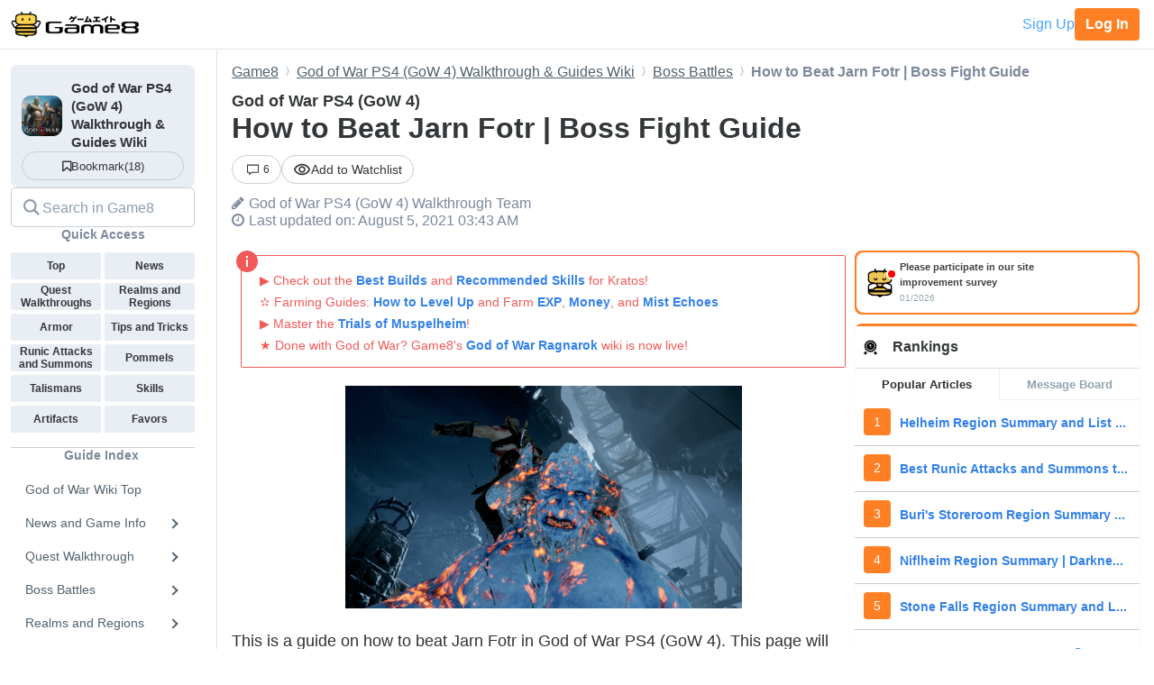

--- FILE ---
content_type: text/html; charset=utf-8
request_url: https://game8.co/games/God-of-War-2018/archives/317754
body_size: 29603
content:
<!DOCTYPE html><html lang="en-US"><head><meta charset="utf-8" /><meta content="width=device-width, initial-scale=1.0, minimum-scale=1.0, user-scalable=no" name="viewport" /><title>How to Beat Jarn Fotr | Boss Fight Guide | God of War PS4 (GoW 4)｜Game8</title><meta content="This is a guide on how to beat Jarn Fotr in God of War PS4 (GoW 4). This page will explain its attack patterns, behavior, and tips and strategies on how to deal the most damage you can against it and take minimal damage at the same time." name="description" /><meta content="God of War PS4 (GoW 4)Walkthrough Team" name="author" /><meta content="Game8｜The Top Gaming and App Walkthroughs Straight from Japan!" property="og:site_name" /><meta content="How to Beat Jarn Fotr | Boss Fight Guide | God of War PS4 (GoW 4)｜Game8" property="og:title" /><meta content="This is a guide on how to beat Jarn Fotr in God of War PS4 (GoW 4). This page will explain its attack patterns, behavior, and tips and strategies on how to deal the most damage you can against it and take minimal damage at the same time." property="og:description" /><meta content="article" property="og:type" /><meta content="https://img.game8.co/3326548/a0c6daaa902b8c066cdcd4540d70fea7.png/show" property="og:image" /><meta content="https://game8.co/games/God-of-War-2018/archives/317754" property="og:url" /><meta content="1377134715881745" property="fb:app_id" /><meta content="summary_large_image" name="twitter:card" /><meta content="How to Beat Jarn Fotr | Boss Fight Guide | God of War PS4 (GoW 4)｜Game8" name="twitter:title" /><meta content="This is a guide on how to beat Jarn Fotr in God of War PS4 (GoW 4). This page will explain its attack patterns, behavior, and tips and strategies on how to deal the most damage you can against it and take minimal damage at the same time." name="twitter:description" /><meta content="https://img.game8.co/3326548/a0c6daaa902b8c066cdcd4540d70fea7.png/show" name="twitter:image" /><meta content="@game8co" name="twitter:site" /><link href="https://game8.co/games/God-of-War-2018/archives/317754" rel="canonical" /><link href="https://assets.game8.jp/favicon/favicon.ico" rel="icon" /><link rel="apple-touch-icon" type="image/png" href="https://assets.game8.jp/favicon/apple-touch-icon-57x57.png" sizes="57x57" /><link rel="apple-touch-icon" type="image/png" href="https://assets.game8.jp/favicon/apple-touch-icon-60x60.png" sizes="60x60" /><link rel="apple-touch-icon" type="image/png" href="https://assets.game8.jp/favicon/apple-touch-icon-72x72.png" sizes="72x72" /><link rel="apple-touch-icon" type="image/png" href="https://assets.game8.jp/favicon/apple-touch-icon-76x76.png" sizes="76x76" /><link rel="apple-touch-icon" type="image/png" href="https://assets.game8.jp/favicon/apple-touch-icon-114x114.png" sizes="114x114" /><link rel="apple-touch-icon" type="image/png" href="https://assets.game8.jp/favicon/apple-touch-icon-120x120.png" sizes="120x120" /><link rel="apple-touch-icon" type="image/png" href="https://assets.game8.jp/favicon/apple-touch-icon-144x144.png" sizes="144x144" /><link rel="apple-touch-icon" type="image/png" href="https://assets.game8.jp/favicon/apple-touch-icon-152x152.png" sizes="152x152" /><link rel="apple-touch-icon" type="image/png" href="https://assets.game8.jp/favicon/apple-touch-icon-180x180.png" sizes="180x180" /><link rel="icon" type="image/png" href="https://assets.game8.jp/favicon/favicon-16x16.png" sizes="16x16" /><link rel="icon" type="image/png" href="https://assets.game8.jp/favicon/favicon-32x32.png" sizes="32x32" /><link rel="icon" type="image/png" href="https://assets.game8.jp/favicon/favicon-96x96.png" sizes="96x96" /><link rel="icon" type="image/png" href="https://assets.game8.jp/favicon/favicon-194x194.png" sizes="194x194" /><link rel="icon" type="image/png" href="https://assets.game8.jp/favicon/android-chrome-192x192.png" sizes="192x192" /><meta content="#00aba9" name="msapplication-TileColor" /><meta content="https://assets.game8.jp/favicon/mstile-144x144.png" name="msapplication-TileImage" /><meta content="#ffffff" name="theme-color" /><meta content="telephone=no" name="format-detection" /><script>
//<![CDATA[
window.gon={};gon.rails_env="production";gon.url="https://game8.co/games/God-of-War-2018/archives/317754";gon.cookie_consent=false;gon.device="pc";gon.is_signed_in=false;gon.beacon_track_path="https://tracking.game8.co/track_access";gon.beacon_click_path="https://tracking.game8.co/track_nier";gon.beacon_load_path="https://tracking.game8.co/track_mario";gon.beacon_event_path="https://tracking.game8.co/track_event";gon.beacon_feedback_path="https://tracking.game8.co/track_feedback";gon.airbreak_id=207866;gon.airbreak_key="0f2945920f132de75e7de4fcba5bbe17";gon.game_id=1047;gon.game_name="God of War PS4 (GoW 4)";gon.category_ids=[1025];gon.comsumer_game=0;gon.is_sales=false;gon.is_focus=false;gon.game8=1;gon.archive_id=317754;gon.title="How to Beat Jarn Fotr | Boss Fight Guide | God of War PS4 (GoW 4)｜Game8";gon.is_bbs=false;gon.ballots=[];gon.prohibited_words=[];gon.archive_category_id=12412;
//]]>
</script><meta name="csrf-param" content="authenticity_token" />
<meta name="csrf-token" content="o1v+znoekEJyhuYsifneV73oDtXIVC7g4ybNzcYzqTHJk6BAiTOSrrrPeNVCKCHSCn28j0B92QLcGPDwBnhkyA==" /><script src="https://assets.game8.co/assets/shared/head/themeInitializer-0bed25b3cdff25ddc155490b05d13422e4eefae6dbb68c10caf4d2f34c2277c1.js"></script><script src="https://assets.game8.co/assets/pc/head/application-4851e1bebb7a16621175174c45ee44b2c92af43af24c5efcb45b49af72300f30.js"></script><link rel="stylesheet" media="all" href="https://assets.game8.co/assets/pc/new/application-95e5a63624ede272355980c1738e2d2aeafd102b355fcd771a130cca934f1a03.css" /><img height="1" src="https://tracking.game8.co/image.gif?ad_count=3&amp;archive_id=317754&amp;archive_revision=20210805034351&amp;game_id=1047" style="display:none" width="1" />  <script type="text/javascript" async="async" data-noptimize="1" data-cfasync="false" src="//scripts.pubnation.com/tags/0a19cab4-355a-46a1-b9a7-0b80bc3cf81e.js"></script>
  <meta http-equiv="Content-Security-Policy" content="block-all-mixed-content" />
<script>
  (function(h,o,u,n,d) {
    h=h[d]=h[d]||{q:[],onReady:function(c){h.q.push(c)}}
    d=o.createElement(u);d.async=1;d.src=n
    n=o.getElementsByTagName(u)[0];n.parentNode.insertBefore(d,n)
  })(window,document,'script','https://www.datadoghq-browser-agent.com/us1/v5/datadog-rum.js','DD_RUM')
  DD_RUM.onReady(function() {
    DD_RUM.init({
      clientToken: 'pub2965debf9ea72cd70ef0f86b5f894e29',
      applicationId: 'f4183a10-dd57-4630-bb5d-805b980c43c9',
      site: 'datadoghq.com',
      service: 'argon',
      env: 'production',
      version: '521b9488556a3d33fcf0b9f25ad05b2597ff788b',
      sessionSampleRate: 0.1,
      sessionReplaySampleRate: 100,
      trackInteractions: true,
      trackUserInteractions: true,
      trackResources: true,
      trackLongTasks: true,
      defaultPrivacyLevel: 'mask-user-input'
    });
      DD_RUM.setUser({
        id: Cookies.get('gtuid'),
        type: 'guest'
      });

    DD_RUM.startSessionReplayRecording();
  });
</script>
</head><body class="archives-controller show-action signed-out  device-pc custom_wiki_1047 "><noscript><iframe src="https://www.googletagmanager.com/ns.html?id=GTM-W55286Z"
height="0" width="0" style="display:none;visibility:hidden"></iframe></noscript>
<script>(function(w,d,s,l,i){w[l]=w[l]||[];w[l].push({'gtm.start':
new Date().getTime(),event:'gtm.js'});var f=d.getElementsByTagName(s)[0],
j=d.createElement(s),dl=l!='dataLayer'?'&l='+l:'';j.async=true;j.src=
'https://www.googletagmanager.com/gtm.js?id='+i+dl;f.parentNode.insertBefore(j,f);
})(window,document,'script','dataLayer','GTM-W55286Z');</script>
<header class="p-rootHeaderWrapper fixed"><div class="p-rootHeaderContainer"><div class="p-rootHeader__catch"><h1><a aria-label="Your Go-To Walkthrough Site for All Games and Apps - Game8" class="p-rootHeader__icon" href="https://game8.co/"></a></h1><div class="p-rootHeader__mypage"><a class="p-rootHeader__button p-rootHeader__button--signup js-open-membership-modal" data-track-nier-keyword="user_registration_flow" data-track-nier-value="gamewiki_header" data-utm-medium="gamewiki_header" rel="nofollow" href="#">Sign Up</a><a class="p-rootHeader__button p-rootHeader__button--login" rel="nofollow" href="/users/sign_in">Log In</a></div></div></div></header><dialog aria-labelledby="membership-modal-title" class="p-membershipModal" id="membership-modal"><div class="p-membershipModal__backdrop"><div class="p-membershipModal__container"><div class="p-membershipModal__scrollContainer"><main class="p-membershipModal__content"><h2 class="p-membershipModal__title" id="membership-modal-title">What can you do as a free member?</h2><div class="p-membershipModal__defaultContent"><div class="p-membershipModal__image"><img alt="Member benefits illustration" width="210" data-src="https://assets.game8.co/assets/new/membership_modal/member_default-9cfb633bc64b6c4be2065737e7d20df302ad828be64945d3ede44c7648cac20e.png" class="lazy lazy-fadeIn" src="[data-uri]" /></div><h3 class="p-membershipModal__subtitle">Create your free account today and unlock all our premium features and tools to enhance your gaming experience.</h3></div><div class="p-membershipModal__watchlistContent"><div class="p-membershipModal__image"><img alt="Member benefits illustration" width="300" data-src="https://assets.game8.co/assets/new/membership_modal/member_watchlist-ddebbc4ec71c9a934d10d518b5213e1b0f2405d0cc4e7789353daae5182d8a86.png" class="lazy lazy-fadeIn" src="[data-uri]" /></div><h3 class="p-membershipModal__subtitle">Create your free account today and save articles to your watchlist and get notified when they&#39;re updated with new information.</h3></div><div class="p-membershipModal__bookmarkContent"><div class="p-membershipModal__image"><img alt="Member benefits illustration" width="300" data-src="https://assets.game8.co/assets/new/membership_modal/member_bookmark-907c0b88e1f1dd53ab2c334fa3229fce953817184a911ce77302b652bfd9fa20.png" class="lazy lazy-fadeIn" src="[data-uri]" /></div><h3 class="p-membershipModal__subtitle">Create your free account today and save your favorite games for quick access later, synced across all your devices.</h3></div><div class="p-membershipModal__notificationContent"><div class="p-membershipModal__image"><img alt="Member benefits illustration" width="403" data-src="https://assets.game8.co/assets/new/membership_modal/member_notification-2c8f77f2d908aa5172009e7afde1757504dbbc01e9c257aad3b21d93ba17882f.png" class="lazy lazy-fadeIn" src="[data-uri]" /></div><h3 class="p-membershipModal__subtitle">By creating a Game8 account and logging in, you&#39;ll receive instant notifications when someone replies to your posts.</h3></div><div class="p-membershipModal__ratingContent"><div class="p-membershipModal__image"><img alt="Comment rating feature illustration" width="451" data-src="https://assets.game8.co/assets/new/membership_modal/member_rating-bd180df7b81ed456a0a005a74c0357fefc08b533529e86d582f83c9133a825d2.png" class="lazy lazy-fadeIn" src="[data-uri]" /></div><h3 class="p-membershipModal__subtitle">By creating a Game8 account and logging in, you can make use of convenient features in the comments section, such as rating and sorting comments.</h3></div><div class="p-membershipModal__premiumArchiveContent"><div class="p-membershipModal__image"><img alt="Premium archive feature illustration" width="480" data-src="https://assets.game8.co/assets/new/membership_modal/member_premium_archive-c812ab1c62515231f635cc45e59d8d357fb2ed2a471f818538724f088e757192.png" class="lazy lazy-fadeIn" src="[data-uri]" /></div><h3 class="p-membershipModal__subtitle">By creating a Game8 account and logging in, you can access Premium articles that are exclusively available to members.</h3></div><div class="membersFeatureTable"><div class="featureCategory"><div class="featureHeader"><h3 class="featureName">Site Interface</h3><div class="tierColumn guest">Guest</div><div class="tierColumn registered">Free Member</div></div><dl class="featureList"><div class="featureItem"><dt class="featureName"><span>Article Watchlist</span><span aria-describedby="tooltip-article-watchlist" aria-label="Article Watchlist feature information" class="js-discription-tooltip c-tooltip__btn" role="button"><i aria-hidden="true" class="fa fa-question"></i><template class="js-tooltip-content"><div class="tooltip-content" id="tooltip-article-watchlist">Get notifications on the latest updates to any article</div></template></span></dt><dd class="tierColumn check"></dd><dd class="tierColumn check"><i class="fa fa-check"></i></dd></div><div class="featureItem"><dt class="featureName"><span>Game Bookmarks</span><span aria-describedby="tooltip-game-bookmarks" aria-label="Game Bookmarks feature information" class="js-discription-tooltip c-tooltip__btn" role="button"><i aria-hidden="true" class="fa fa-question"></i><template class="js-tooltip-content"><div class="tooltip-content" id="tooltip-game-bookmarks">Bookmark a game for quick access from any page</div></template></span></dt><dd class="tierColumn check"></dd><dd class="tierColumn check"><i class="fa fa-check"></i></dd></div><div class="featureItem"><dt class="featureName"><span>Cross-device Sync</span><span aria-describedby="tooltip-cross-device-sync" aria-label="Cross-device Sync feature information" class="js-discription-tooltip c-tooltip__btn" role="button"><i aria-hidden="true" class="fa fa-question"></i><template class="js-tooltip-content"><div class="tooltip-content" id="tooltip-cross-device-sync">Data retention across devices</div></template></span></dt><dd class="tierColumn check"></dd><dd class="tierColumn check"><i class="fa fa-check"></i></dd></div><div class="featureItem"><dt class="featureName"><span>Light/Dark Theme Toggle</span><span aria-describedby="tooltip-theme-toggle" aria-label="Light/Dark Theme Toggle feature information" class="js-discription-tooltip c-tooltip__btn" role="button"><i aria-hidden="true" class="fa fa-question"></i><template class="js-tooltip-content"><div class="tooltip-content" id="tooltip-theme-toggle">Optional toggle for light/dark theme</div></template></span></dt><dd class="tierColumn check"></dd><dd class="tierColumn check"><i class="fa fa-check"></i></dd></div><div class="featureItem"><dt class="featureName"><span>User Profiles</span><span aria-describedby="tooltip-user-profiles" aria-label="User Profiles feature information" class="js-discription-tooltip c-tooltip__btn" role="button"><i aria-hidden="true" class="fa fa-question"></i><template class="js-tooltip-content"><div class="tooltip-content" id="tooltip-user-profiles">Save your username and profile image</div></template></span></dt><dd class="tierColumn check"></dd><dd class="tierColumn check"><i class="fa fa-check"></i></dd></div><div class="featureItem"><dt class="featureName"><span>Direct Feedback</span><span aria-describedby="tooltip-direct-feedback" aria-label="Direct Feedback feature information" class="js-discription-tooltip c-tooltip__btn" role="button"><i aria-hidden="true" class="fa fa-question"></i><template class="js-tooltip-content"><div class="tooltip-content" id="tooltip-direct-feedback">Send feedback on any article directly to Game8</div></template></span></dt><dd class="tierColumn check"></dd><dd class="tierColumn check"><i class="fa fa-check"></i></dd></div><div class="featureItem"><dt class="featureName"><span>Comment Rating</span><span aria-describedby="tooltip-comment-rating" aria-label="Comment Rating feature information" class="js-discription-tooltip c-tooltip__btn" role="button"><i aria-hidden="true" class="fa fa-question"></i><template class="js-tooltip-content"><div class="tooltip-content" id="tooltip-comment-rating">Use convenient features in the comments section, such as rating and sorting comments</div></template></span></dt><dd class="tierColumn check"></dd><dd class="tierColumn check"><i class="fa fa-check"></i></dd></div></dl></div><div class="featureCategory"><div class="featureHeader"><h3 class="featureName">Game Tools</h3><div class="tierColumn guest">Guest</div><div class="tierColumn registered">Free Member</div></div><dl class="featureList"><div class="featureItem"><dt class="featureName"><span>Interactive Map Access</span><span aria-describedby="tooltip-map-access" aria-label="Interactive Map Access feature information" class="js-discription-tooltip c-tooltip__btn" role="button"><i aria-hidden="true" class="fa fa-question"></i><template class="js-tooltip-content"><div class="tooltip-content" id="tooltip-map-access">Navigate interactive maps</div></template></span></dt><dd class="tierColumn check"><i class="fa fa-check"></i></dd><dd class="tierColumn check"><i class="fa fa-check"></i></dd></div><div class="featureItem"><dt class="featureName"><span>Interactive Map Pins</span><span aria-describedby="tooltip-map-pins" aria-label="Interactive Map Pins feature information" class="js-discription-tooltip c-tooltip__btn" role="button"><i aria-hidden="true" class="fa fa-question"></i><template class="js-tooltip-content"><div class="tooltip-content" id="tooltip-map-pins">Save pin progress on interactive maps</div></template></span></dt><dd class="tierColumn check"></dd><dd class="tierColumn check"><i class="fa fa-check"></i></dd></div><div class="featureItem"><dt class="featureName"><span>Interactive Map Comments</span><span aria-describedby="tooltip-map-comments" aria-label="Interactive Map Comments feature information" class="js-discription-tooltip c-tooltip__btn" role="button"><i aria-hidden="true" class="fa fa-question"></i><template class="js-tooltip-content"><div class="tooltip-content" id="tooltip-map-comments">Comment on pins in the interactive map</div></template></span></dt><dd class="tierColumn check"></dd><dd class="tierColumn check"><i class="fa fa-check"></i></dd></div><div class="featureItem"><dt class="featureName"><span>Interactive Map Pins Cross-Device</span><span aria-describedby="tooltip-map-pins-sync" aria-label="Interactive Map Pins Cross-Device feature information" class="js-discription-tooltip c-tooltip__btn" role="button"><i aria-hidden="true" class="fa fa-question"></i><template class="js-tooltip-content"><div class="tooltip-content" id="tooltip-map-pins-sync">Sync interactive map progress across devices</div></template></span></dt><dd class="tierColumn check"></dd><dd class="tierColumn check"><i class="fa fa-check"></i></dd></div><div class="featureItem"><dt class="featureName"><span>Check List</span><span aria-describedby="tooltip-check-list" aria-label="Check List feature information" class="js-discription-tooltip c-tooltip__btn" role="button"><i aria-hidden="true" class="fa fa-question"></i><template class="js-tooltip-content"><div class="tooltip-content" id="tooltip-check-list">Interactive checklists</div></template></span></dt><dd class="tierColumn check"><i class="fa fa-check"></i></dd><dd class="tierColumn check"><i class="fa fa-check"></i></dd></div><div class="featureItem"><dt class="featureName"><span>Event Choice Checker</span><span aria-describedby="tooltip-event-choice-checker" aria-label="Event Choice Checker feature information" class="js-discription-tooltip c-tooltip__btn" role="button"><i aria-hidden="true" class="fa fa-question"></i><template class="js-tooltip-content"><div class="tooltip-content" id="tooltip-event-choice-checker">Save loadouts for easy event checking in Umamusume Pretty Derby</div></template></span></dt><dd class="tierColumn check"></dd><dd class="tierColumn check"><i class="fa fa-check"></i></dd></div><div class="featureItem"><dt class="featureName"><span>Deck Builder Cross-Device</span><span aria-describedby="tooltip-deck-builder-sync" aria-label="Deck Builder Cross-Device feature information" class="js-discription-tooltip c-tooltip__btn" role="button"><i aria-hidden="true" class="fa fa-question"></i><template class="js-tooltip-content"><div class="tooltip-content" id="tooltip-deck-builder-sync">Sync decks in Deck Builder across devices for Pokemon TCG Pocket, etc.</div></template></span></dt><dd class="tierColumn check"></dd><dd class="tierColumn check"><i class="fa fa-check"></i></dd></div><div class="featureItem"><dt class="featureName"><span>Message Board Notification</span><span aria-describedby="tooltip-message-board-notification" aria-label="Message Board Notification feature information" class="js-discription-tooltip c-tooltip__btn" role="button"><i aria-hidden="true" class="fa fa-question"></i><template class="js-tooltip-content"><div class="tooltip-content" id="tooltip-message-board-notification">Receive real-time notifications about updates and replies on your message board.</div></template></span></dt><dd class="tierColumn check"></dd><dd class="tierColumn check"><i class="fa fa-check"></i></dd></div><div class="featureItem"><dt class="featureName"><span>Message Board Cross-Device</span><span aria-describedby="tooltip-message-board-sync" aria-label="Message Board Cross-Device feature information" class="js-discription-tooltip c-tooltip__btn" role="button"><i aria-hidden="true" class="fa fa-question"></i><template class="js-tooltip-content"><div class="tooltip-content" id="tooltip-message-board-sync">Sync threads in Message Boards across devices</div></template></span></dt><dd class="tierColumn check"></dd><dd class="tierColumn check"><i class="fa fa-check"></i></dd></div><div class="featureItem"><dt class="featureName"><span>Build Planner</span><span aria-describedby="tooltip-build-planner" aria-label="Build Planner feature information" class="js-discription-tooltip c-tooltip__btn" role="button"><i aria-hidden="true" class="fa fa-question"></i><template class="js-tooltip-content"><div class="tooltip-content" id="tooltip-build-planner">Enter ideal skills to generate builds for Monster Hunter, etc.</div></template></span></dt><dd class="tierColumn check"><i class="fa fa-check"></i></dd><dd class="tierColumn check"><i class="fa fa-check"></i></dd></div><div class="featureItem"><dt class="featureName"><span>Stat Calculator</span><span aria-describedby="tooltip-stat-calculator" aria-label="Stat Calculator feature information" class="js-discription-tooltip c-tooltip__btn" role="button"><i aria-hidden="true" class="fa fa-question"></i><template class="js-tooltip-content"><div class="tooltip-content" id="tooltip-stat-calculator">Calculate stats and damage in ranked battles for Pokemon, etc.</div></template></span></dt><dd class="tierColumn check"><i class="fa fa-check"></i></dd><dd class="tierColumn check"><i class="fa fa-check"></i></dd></div><div class="featureItem"><dt class="featureName"><span>Diagnostic Tool</span><span aria-describedby="tooltip-diagnostic-tool" aria-label="Diagnostic Tool feature information" class="js-discription-tooltip c-tooltip__btn" role="button"><i aria-hidden="true" class="fa fa-question"></i><template class="js-tooltip-content"><div class="tooltip-content" id="tooltip-diagnostic-tool">Answer questions to find your ideal class or weapon</div></template></span></dt><dd class="tierColumn check"><i class="fa fa-check"></i></dd><dd class="tierColumn check"><i class="fa fa-check"></i></dd></div><div class="featureItem"><dt class="featureName"><span>Weapon/Armor Wishlist</span><span aria-describedby="tooltip-wishlist" aria-label="Weapon/Armor Wishlist feature information" class="js-discription-tooltip c-tooltip__btn" role="button"><i aria-hidden="true" class="fa fa-question"></i><template class="js-tooltip-content"><div class="tooltip-content" id="tooltip-wishlist">Wishlist feature for craftable weapons and armor</div></template></span></dt><dd class="tierColumn check"></dd><dd class="tierColumn check"><i class="fa fa-check"></i></dd></div></dl></div></div><p class="p-membershipModal__learnMore">Want more information?<a class="p-membershipModal__learnMoreLink track_nier" data-track-nier-keyword="membership_modal_learnmore" data-track-nier-value="gamewiki_header" href="/members?utm_source=game8&amp;utm_medium=gamewiki_header&amp;utm_campaign=learnmore_click&amp;utm_content=membership_modal">Learn more</a></p></main></div><footer class="p-membershipModal__footer"><a class="p-membershipModal__button p-membershipModal__buttonClose track_nier js-continue-as-guest" data-action="guest" data-track-nier-keyword="user_registration_guest" data-track-nier-value="gamewiki_header" href="javascript:void(0)">Continue as a guest</a><a class="p-membershipModal__registration p-membershipModal__button track_nier" data-track-nier-keyword="user_registration_flow" data-track-nier-value="gamewiki_header" href="/users/sign_up?utm_campaign=signup_click&amp;utm_content=membership_modal&amp;utm_medium=gamewiki_header&amp;utm_source=game8">Join now</a></footer></div></div></dialog><div class="p-archiveBody__container"><div class="p-archiveBody__main"><script src="https://assets.game8.co/assets/pc/social/comments/application-d6568a6ab9f9c979e424d55f4ce75b3bc631d430836b8346b9de14614afc1577.js" defer="defer"></script><script src="https://assets.game8.co/assets/pc/social/common/application-81daa60d3fcdb1834483d87f76649a0f5dd2fd9e6c7e978cde14ea2c6b935c16.js" defer="defer"></script>  <script type="application/ld+json">
    {
      "@context": "https://schema.org",
      "@type": "Article",
      "headline": "How to Beat Jarn Fotr | Boss Fight Guide | God of War PS4 (GoW 4)",
      "author":{
        "@type": "Organization",
        "name": "God of War PS4 (GoW 4) Walkthrough Team",
        "url": "https://game8global.com/"
      },
      "publisher":{
        "@type": "Organization",
        "name": "Game8",
        "url": "https://game8.co/",
        "logo":{
            "@type": "ImageObject",
            "url": "https://assets.game8.co/public/logo.png"
        }
      },
      "datePublished": "2021-02-09 03:43:18 -0500",
      "dateModified": "2023-08-18 05:10:00 -0400",
      "mainEntityOfPage":{
        "@type": "WebPage",
        "@id": "https://game8.co/games/God-of-War-2018/archives/317754"
      },
      "name": "How to Beat Jarn Fotr | Boss Fight Guide | God of War PS4 (GoW 4)",
      "url": "https://game8.co/games/God-of-War-2018/archives/317754",
      "image": "https://img.game8.co/3318204/7dbe6dee9b5ab851a9bbc62cf2c2d175.jpeg/thumb",
      "thumbnailUrl": "https://img.game8.co/3318204/7dbe6dee9b5ab851a9bbc62cf2c2d175.jpeg/thumb",
      "description": "This is a guide on how to beat Jarn Fotr in God of War PS4 (GoW 4). This page will explain its attack patterns, behavior, and tips and strategies on how to deal the most damage you can against it and take minimal damage at the same time."
    }
  </script>
<div class="p-archiveContent__header"><div class="l-breadcrumb"><div class="l-breadcrumb__mask"></div><ul class="l-breadcrumb__list" itemscope="" itemtype="http://schema.org/BreadcrumbList"><li itemprop="itemListElement" itemscope="" itemtype="http://schema.org/ListItem"><a class="track_nier" itemprop="item" data-track-nier-keyword="click_breadcrumb" data-track-nier-value="Game8" href="https://game8.co/"><span itemprop="name">Game8</span></a><meta content="1" itemprop="position" /></li><li itemprop="itemListElement" itemscope="" itemtype="http://schema.org/ListItem"><a class="track_nier" itemprop="item" data-track-nier-keyword="click_breadcrumb" data-track-nier-value="God of War PS4 (GoW 4) Walkthrough &amp; Guides Wiki" href="https://game8.co/games/God-of-War-2018"><span itemprop="name">God of War PS4 (GoW 4) Walkthrough &amp; Guides Wiki</span></a><meta content="https://game8.co/games/God-of-War-2018" itemprop="item" /><meta content="2" itemprop="position" /></li><li itemprop="itemListElement" itemscope="" itemtype="http://schema.org/ListItem"><a class="track_nier" itemprop="item" data-track-nier-keyword="click_breadcrumb" data-track-nier-value="Boss Battles" href="https://game8.co/games/God-of-War-2018/archives/316120"><span itemprop="name">Boss Battles</span></a><meta content="https://game8.co/games/God-of-War-2018/archives/316120" itemprop="item" /><meta content="3" itemprop="position" /></li><li itemprop="itemListElement" itemscope="" itemtype="http://schema.org/ListItem"><span itemprop="name">How to Beat Jarn Fotr | Boss Fight Guide</span><meta content="" itemprop="item" /><meta content="4" itemprop="position" /></li></ul></div><div class="p-archiveHeader"><div class="p-archiveHeader__gameTitle">God of War PS4 (GoW 4)</div><h1 class="p-archiveHeader__title" itemprop="name">How to Beat Jarn Fotr | Boss Fight Guide</h1><div class="p-archiveHeader__content"><div class="p-archiveHeader__buttons"><div class="p-archiveHeader__count"><a class="c-count" href="https://game8.co/games/God-of-War-2018/archives/317754/comments"><span class="c-count__icon"><svg xmlns="http://www.w3.org/2000/svg" width="24" height="24" viewbox="0 0 24 24" fill="currentColor">
<path d="M22 3v13h-11.643l-4.357 3.105v-3.105h-4v-13h20zm2-2h-24v16.981h4v5.019l7-5.019h13v-16.981z"></path>
</svg>
</span><span class="c-count__count">6</span></a></div><div class="p-archiveHeader__notification js-open-membership-modal" data-modal-content-type="watchlist" data-track-nier-keyword="user_registration_flow" data-track-nier-value="watchlist_button" data-utm-medium="notification_button"><div class="p-archiveHeader__notification-label"><svg width="20" height="14" viewbox="0 0 20 14" fill="none" xmlns="http://www.w3.org/2000/svg">
<path d="M10.0007 2.41667C13.159 2.41667 15.9756 4.19167 17.3506 7C15.9756 9.80833 13.1673 11.5833 10.0007 11.5833C6.83398 11.5833 4.02565 9.80833 2.65065 7C4.02565 4.19167 6.84232 2.41667 10.0007 2.41667ZM10.0007 0.75C5.83398 0.75 2.27565 3.34167 0.833984 7C2.27565 10.6583 5.83398 13.25 10.0007 13.25C14.1673 13.25 17.7256 10.6583 19.1673 7C17.7256 3.34167 14.1673 0.75 10.0007 0.75ZM10.0007 4.91667C11.1507 4.91667 12.084 5.85 12.084 7C12.084 8.15 11.1507 9.08333 10.0007 9.08333C8.85065 9.08333 7.91732 8.15 7.91732 7C7.91732 5.85 8.85065 4.91667 10.0007 4.91667ZM10.0007 3.25C7.93398 3.25 6.25065 4.93333 6.25065 7C6.25065 9.06667 7.93398 10.75 10.0007 10.75C12.0673 10.75 13.7506 9.06667 13.7506 7C13.7506 4.93333 12.0673 3.25 10.0007 3.25Z"></path>
</svg>
<span class="add">Add to Watchlist</span></div></div></div><div class="p-archiveHeader__author"><i class="fa fa-pencil" style="margin-right: 5px;"></i><span itemprop="author">God of War PS4 (GoW 4) Walkthrough Team</span></div><div class="p-archiveHeader__info"><div class="p-archiveHeader__date"><i class="fa fa-clock-o" style="margin-right: 5px;"></i><time datetime="2023-08-18T05:10:00-04:00" itemprop="dateModified">Last updated on: August 5, 2021 03:43 AM</time></div></div></div></div></div><div class="p-archiveContent__container"><div class="p-archiveContent__main"><div class="a-announce"><div class="a-announce__inner">
<p class='a-paragraph'>▶︎ Check out the <a class='a-link track_nier' data-track-nier-keyword='announce_link' data-track-nier-value='Best Builds' href='/games/God-of-War-2018/archives/338475' >Best Builds</a> and <a class='a-link track_nier' data-track-nier-keyword='announce_link' data-track-nier-value='Recommended Skills' href='/games/God-of-War-2018/archives/317383' >Recommended Skills</a> for Kratos!<br>✫ Farming Guides: <a class='a-link track_nier' data-track-nier-keyword='announce_link' data-track-nier-value='How to Level Up' href='/games/God-of-War-2018/archives/318485' >How to Level Up</a> and Farm <a class='a-link track_nier' data-track-nier-keyword='announce_link' data-track-nier-value='EXP' href='/games/God-of-War-2018/archives/317194' >EXP</a>, <a class='a-link track_nier' data-track-nier-keyword='announce_link' data-track-nier-value='Money' href='/games/God-of-War-2018/archives/317041' >Money</a>, and <a class='a-link track_nier' data-track-nier-keyword='announce_link' data-track-nier-value='Mist Echoes' href='/games/God-of-War-2018/archives/317852' >Mist Echoes</a><br>▶︎ Master the <a class='a-link track_nier' data-track-nier-keyword='announce_link' data-track-nier-value='Trials of Muspelheim' href='/games/God-of-War-2018/archives/354075' >Trials of Muspelheim</a>!<br>★ Done with God of War? Game8&#39;s <a class='a-link track_nier' data-track-nier-keyword='announce_link' data-track-nier-value='God of War Ragnarok' href='https://game8.co/games/God-of-War-Ragnarok' >God of War Ragnarok</a> wiki is now live!</p>
<svg viewbox="0 0 24 24" class="a-announce__icon"><path d="M12 24c6.627 0 12-5.373 12-12s-5.373-12-12-12-12 5.373-12 12 5.373 12 12 12zm1-6h-2v-8h2v8zm-1-12.25c.69 0 1.25.56 1.25 1.25s-.56 1.25-1.25 1.25-1.25-.56-1.25-1.25.56-1.25 1.25-1.25z"></path></svg>
</div></div><div class="archive-style-wrapper"><p class='a-paragraph'><img src='[data-uri]' class='a-img lazy lazy-non-square' alt='GoW Jarn Fotr Top.png' data-src='https://img.game8.co/3326548/a0c6daaa902b8c066cdcd4540d70fea7.png/show' width='440' style='height: 0; padding-bottom: calc(px*247/440); padding-bottom: calc(min(100%,440px)*247/440);' /></p>

<p class='a-paragraph'>This is a guide on how to beat Jarn Fotr in God of War PS4 (GoW 4). This page will explain its attack patterns, behavior, and tips and strategies on how to deal the most damage you can against it and take minimal damage at the same time.</p>

<p><div class='a-outline'><p><svg aria-hidden='true' focusable='false' data-prefix='fas' data-icon='list-ul' class='svg-inline--fa fa-list-ul fa-w-16' role='img' xmlns='http://www.w3.org/2000/svg' viewBox='0 0 512 512'><path fill='currentColor' d='M48 48a48 48 0 1 0 48 48 48 48 0 0 0-48-48zm0 160a48 48 0 1 0 48 48 48 48 0 0 0-48-48zm0 160a48 48 0 1 0 48 48 48 48 0 0 0-48-48zm448 16H176a16 16 0 0 0-16 16v32a16 16 0 0 0 16 16h320a16 16 0 0 0 16-16v-32a16 16 0 0 0-16-16zm0-320H176a16 16 0 0 0-16 16v32a16 16 0 0 0 16 16h320a16 16 0 0 0 16-16V80a16 16 0 0 0-16-16zm0 160H176a16 16 0 0 0-16 16v32a16 16 0 0 0 16 16h320a16 16 0 0 0 16-16v-32a16 16 0 0 0-16-16z'></path></svg>List of Contents</p><ul><li><a class='list_contents track_nier' data-track-nier-keyword='contents-index' data-track-nier-value='Jarn Fotr Boss Information' href='#hl_1'>Jarn Fotr Boss Information</a></li><li><a class='list_contents track_nier' data-track-nier-keyword='contents-index' data-track-nier-value='Jarn Fotr Location' href='#hl_2'>Jarn Fotr Location</a></li><li><a class='list_contents track_nier' data-track-nier-keyword='contents-index' data-track-nier-value='Best Build' href='#hl_3'>Best Build</a></li><li><a class='list_contents track_nier' data-track-nier-keyword='contents-index' data-track-nier-value='Jarn Fotr Boss Fight Guide' href='#hl_4'>Jarn Fotr Boss Fight Guide</a></li><li><a class='list_contents track_nier' data-track-nier-keyword='contents-index' data-track-nier-value='Tips and Strategy' href='#hl_5'>Tips and Strategy</a></li><li><a class='list_contents track_nier' data-track-nier-keyword='contents-index' data-track-nier-value='God of War Related Links' href='#hl_6'>God of War Related Links</a></li></ul></div></p>
<h2 class='a-header--2' id='hl_1'>Jarn Fotr Boss Information</h2><h3 class='a-header--3' id='hm_1'>Bestiary Entry</h3>
<table class='a-table a-table a-table ' style=''>
  <tr>
    <th class="center" colspan="2"><span style='font-size:120%;'>Jarn Fotr</span></th>
  </tr>

  <tr>
    <td class=center colspan="2"><img src='[data-uri]' class='a-img lazy lazy-non-square' alt='Jarn Fotr Bestiary Entry' data-src='https://img.game8.co/3399644/5a841ee27e1d56e118ea1f53c9a7f3d0.png/show' width='316' style='height: 0; padding-bottom: calc(px*440/316); padding-bottom: calc(min(100%,316px)*440/316);' /></td>
  </tr>
  
  <tr>
    <th width="30%" class="center">Category</th>
    <td width="70%">















<a class='a-link' href=/games/God-of-War-2018/archives/317386>Trolls</a>



</td>
  </tr>
  <tr>
    <th colspan="2" class="center">Entry Text</th>
  </tr>
  <tr>
    <td colspan="2">Mother said this troll lived in the Heart of the Mountain with the Giants, but there was a falling out one day and they cast him out. Makes sense to me; I wouldn't want to live with a troll. Guess he moved back in when they left. 
</td>
  </tr>


     </td>
   </tr>
</table>
<h3 class='a-header--3' id='hm_2'>Basic Information</h3>
<p class='a-paragraph'><img src='[data-uri]' class='a-img lazy lazy-non-square' alt='GoW Jarn Fotr.png' data-src='https://img.game8.co/3326550/c6cec9df8a062072ad296b4867667213.png/show' width='440' style='height: 0; padding-bottom: calc(px*247/440); padding-bottom: calc(min(100%,440px)*247/440);' /></p>

<table class='a-table a-table ' style=''>
  <tr>
    <th width="50%">Name</th>
    <td width="50%" class="center">Jarn Fotr</td>
  </tr>
  <tr>
    <th width="50%">Recommended Level</th>
    <td width="50%" class="center">2-3</td>
  </tr>
  <tr>
    <th width="50%">Weapons</th>
    <td width="50%" class="center">Stone Pillar <hr class="a-table__line"> Ice</td>
  </tr>
</table>
<h2 class='a-header--2' id='hl_2'>Jarn Fotr Location</h2>
<div class='imageLink js-open-image-modal' data-image-url='https://img.game8.co/3326546/2c835e350c5e4e0685ebe2eec10af8d8.png/original' data-micromodal-trigger='js-open-image-modal'><img src='[data-uri]' class='a-img lazy lazy-non-square' alt='GoW Jarn Fotr Map.png' data-src='https://img.game8.co/3326546/2c835e350c5e4e0685ebe2eec10af8d8.png/show' width='440' style='height: 0; padding-bottom: calc(px*247/440); padding-bottom: calc(min(100%,440px)*247/440);' /><span class='imageLink__icon'></span></div>

<p class='a-paragraph'><b class='a-bold'>Jarn Fotr</b> can be found in the area <b class='a-bold'>Heart of the Mountain</b> during the quest <a class='a-link' href=/games/God-of-War-2018/archives/316405>Inside the Mountain</a>. He appears once you&#39;ve pushed the counterweight holding the claw that can carry the cart to the top of the mountain free from the platform.</p>

<table class='a-table a-table ' style=''>
  <tr>
    <th width="40%">World View</th>
    <th width="60%">Guide</th>
  </tr>
  <tr>
    <td class="center"><div class='imageLink js-open-image-modal' data-image-url='https://img.game8.co/3326549/df94eacae7156b1ff9df3fee04476b34.png/original' data-micromodal-trigger='js-open-image-modal'><img src='[data-uri]' class='a-img lazy lazy-non-square' alt='GoW Jarn Fotr Loc.png' data-src='https://img.game8.co/3326549/df94eacae7156b1ff9df3fee04476b34.png/show' width='440' style='height: 0; padding-bottom: calc(px*247/440); padding-bottom: calc(min(100%,440px)*247/440);' /><span class='imageLink__icon'></span></div></td>
    <td class="center">Push the counterweight free and drop down. <b class='a-bold'>Jarn Fotr</b> will spawn then.</td>
  </tr>
</table>
<h2 class='a-header--2' id='hl_3'>Best Build</h2><h3 class='a-header--3' id='hm_3'>Armor</h3>
<table class='a-table a-table ' style=''>
  <tr>
    <th width="40%">Armor Set</th>
    <td width="60%" class="center">Defender Set <hr class="a-table__line"> Upgrade to Level 3</td>
  </tr>
</table>
<h3 class='a-header--3' id='hm_4'>Leviathan Axe</h3>
<table class='a-table a-table ' style=''>
  <tr>
    <th width="40%">Axe Level</th>
    <td width="60%" class="center">2</td>
  </tr>
</table>
<h2 class='a-header--2' id='hl_4'>Jarn Fotr Boss Fight Guide</h2><h3 class='a-header--3' id='hm_5'>Opening Attack</h3>
<p class='a-paragraph'><img src='[data-uri]' class='a-img lazy lazy-non-square' alt='GoW Jarn Fotr - Opening.png' data-src='https://img.game8.co/3326543/ae3cfdd8c45506f6bf199b33282f4097.png/show' width='440' style='height: 0; padding-bottom: calc(px*247/440); padding-bottom: calc(min(100%,440px)*247/440);' /></p>

<p class='a-paragraph'>Depending on how far you are from him when he spawns, <b class='a-bold'>Jarn Fotr</b> will be the one to open the fight. </p>
<h3 class='a-header--3' id='hm_6'>Jarn Fotr Attack Patterns</h3><h4 class='a-header--4' id='hs_1'>Attack 1</h4>
<p class='a-paragraph'><img src='[data-uri]' class='a-img lazy lazy-non-square' alt='GoW Jarn Fotr - Stomp.png' data-src='https://img.game8.co/3326547/f1dca354b043e53e5116955e235cc513.png/show' width='440' style='height: 0; padding-bottom: calc(px*247/440); padding-bottom: calc(min(100%,440px)*247/440);' /></p>

<p class='a-paragraph'><b class='a-bold'>Jarn</b> will stomp his feet to send an ice wave to you. Evade this. </p>
<h4 class='a-header--4' id='hs_2'>Attack 2</h4>
<p class='a-paragraph'><img src='[data-uri]' class='a-img lazy lazy-non-square' alt='GoW Jarn Fotr - Swing.png' data-src='https://img.game8.co/3326545/48531475dc109fe31eaabbd66c6b6795.png/show' width='440' style='height: 0; padding-bottom: calc(px*247/440); padding-bottom: calc(min(100%,440px)*247/440);' /></p>

<p class='a-paragraph'>A standard Troll attack, where <b class='a-bold'>Jarn</b> will swing his Stone Pillar at you before slamming it down to the ground. Evade and counterattack when he does this, as his recovery time from this attack is pretty slow.</p>
<h4 class='a-header--4' id='hs_3'>Attack 3</h4>
<p class='a-paragraph'><img src='[data-uri]' class='a-img lazy lazy-non-square' alt='GoW Jarn Fotr - Slam.png' data-src='https://img.game8.co/3326544/b605ab1feef74d6434711c8dcb9a3e45.png/show' width='440' style='height: 0; padding-bottom: calc(px*247/440); padding-bottom: calc(min(100%,440px)*247/440);' /></p>

<p class='a-paragraph'>He will stalk towards you before slamming his Stone Pillar to the ground. Simply evade this, and if you can, evade behind him for some easy strikes.</p>
<h2 class='a-header--2' id='hl_5'>Tips and Strategy</h2>
<p class='a-paragraph'>Not a very difficult fight, but things do get complicated once <b class='a-bold'>Draugr</b> start to show up. Its best to take care of them first before focusing on <b class='a-bold'>Jarn</b> once more.</p>
<h2 class='a-header--2' id='hl_6'>God of War Related Links</h2>
<p class='a-paragraph'><a class='a-btn' href='/games/God-of-War-2018/archives/316120' style='border-color: ; background-color: ; color: ;'><span> All Boss Battle Guides</span></a></p>
<h3 class='a-header--3' id='hm_7'>Story Bosses</h3>
<table class='a-table ' style=''>
  <tr>
    <th width="30%" class="center" rowspan="2">The Marked Trees</th>
    <td width="70%" class="center"><a class='a-link' href=/games/God-of-War-2018/archives/317584>Daudi Kaupmandr</a></td>
  </tr>
  <tr>
    <td class="center"><a class='a-link' href=/games/God-of-War-2018/archives/317590>The Stranger</a></td>
  </tr>
  <tr>
    <th width="30%" class="center">Path to the Mountain</th>
    <td width="70%" class="center"><a class='a-link' href=/games/God-of-War-2018/archives/317594>Brenna Daudi</a></td>
  </tr>
  <tr>
    <th width="30%" class="center" rowspan="2">The Light of Alfheim</th>
    <td width="70%" class="center"><a class='a-link' href=/games/God-of-War-2018/archives/317481>Stone Ancient</a></td>
  </tr>
  <tr>
    <td class="center"><a class='a-link' href=/games/God-of-War-2018/archives/317740>Svartaljofurr</a></td>
  </tr>
  <tr>
    <th width="30%" class="center" rowspan="2">Inside the Mountain</th>
    <td width="70%" class="center"><b class='a-bold'>Jarn Fotr</b></td>
  </tr>
  <tr>
    <td class="center"><a class='a-link' href=/games/God-of-War-2018/archives/317517>Hraezlyr</a></td>
  </tr>
  <tr>
    <th width="30%" class="center" rowspan="3">The Magic Chisel</th>
    <td width="70%" class="center"><a class='a-link' href=/games/God-of-War-2018/archives/317484>Ice Ancient</a></td>
  </tr>
  <tr>
    <td class="center"><a class='a-link' href=/games/God-of-War-2018/archives/317756>Stonebeard King</a></td>
  </tr>
  <tr>
    <td class="center"><a class='a-link' href=/games/God-of-War-2018/archives/317757>Magni and Modi</a></td>
  </tr>
  <tr>
    <th width="30%" class="center">The Sickness</th>
    <td width="70%" class="center"><a class='a-link' href=/games/God-of-War-2018/archives/317755>Mattugr Helson</a></td>
  </tr>
  <tr>
    <th width="30%" class="center">The Black Rune</th>
    <td width="70%" class="center"><a class='a-link' href=/games/God-of-War-2018/archives/318309>Grendel of the Ashes and Grendel of the Frost</a></td>
  </tr>
  <tr>
    <th width="30%" class="center">Return to the Summit</th>
    <td width="70%" class="center"><a class='a-link' href=/games/God-of-War-2018/archives/317485>Frost Ancient</a></td>
  </tr>
  <tr>
    <th width="30%" class="center">Between The Realms</th>
    <td width="70%" class="center"><a class='a-link' href=/games/God-of-War-2018/archives/317758>Daudi Munr</a></td>
  </tr>
  <tr>
    <th width="30%" class="center">Jotunheim in Reach</th>
    <td width="70%" class="center"><a class='a-link' href=/games/God-of-War-2018/archives/318492>Baldur</a></td>
  </tr>
</table>
<h3 class='a-header--3' id='hm_8'>Optional Bosses</h3><h4 class='a-header--4' id='hs_4'>Primordial</h4>
<table class='a-table a-table' style=''>
  <tr>
    <th width="50%">Boss</th>
    <th width="50%">Difficulty</th>
  </tr>
  <tr>
    <td class="center">

<a class='a-link' href=https://game8.co/games/God-of-War-2018/archives/317488>Fire Ancient</a>


</td>
    <td class="center">★★☆☆☆</td>
  </tr>  <tr>
    <td class="center">

<a class='a-link' href=https://game8.co/games/God-of-War-2018/archives/317486>Forest Ancient</a>


</td>
    <td class="center">★★★☆☆</td>
  </tr>  <tr>
    <td class="center">

<a class='a-link' href=https://game8.co/games/God-of-War-2018/archives/317483>Soul Eater</a>


</td>
    <td class="center">★★☆☆☆</td>
  </tr>  <tr>
    <td class="center">

<a class='a-link' href=https://game8.co/games/God-of-War-2018/archives/317482>Soul Devourer</a>


</td>
    <td class="center">★★☆☆☆</td>
  </tr>
</table>
<h4 class='a-header--4' id='hs_5'>Seidr</h4>
<table class='a-table a-table' style=''>
  <tr>
    <th width="50%">Boss</th>
    <th width="50%">Difficulty</th>
  </tr>
  <tr>
    <td class="center">

<a class='a-link' href=https://game8.co/games/God-of-War-2018/archives/317510>Gullveig</a>


</td>
    <td class="center">★★★☆☆</td>
  </tr>
</table>
<h4 class='a-header--4' id='hs_6'>Trolls</h4>
<table class='a-table a-table' style=''>
  <tr>
    <th width="50%">Boss</th>
    <th width="50%">Difficulty</th>
  </tr>
  <tr>
    <td class="center">

<a class='a-link' href=https://game8.co/games/God-of-War-2018/archives/317753>Daudi Hamarr</a>


</td>
    <td class="center">★★☆☆☆</td>
  </tr>
</table>
<h4 class='a-header--4' id='hs_7'>Valkyries</h4>
<table class='a-table a-table' style=''>
  <tr>
    <th width="50%">Boss</th>
    <th width="50%">Difficulty</th>
  </tr>
  <tr>
    <td class="center">

<a class='a-link' href=https://game8.co/games/God-of-War-2018/archives/317237>Eir
</a>


</td>
    <td class="center">★★★☆☆</td>
  </tr>  <tr>
    <td class="center">

<a class='a-link' href=https://game8.co/games/God-of-War-2018/archives/317158>Geirdriful
</a>


</td>
    <td class="center">★★★★☆</td>
  </tr>  <tr>
    <td class="center">

<a class='a-link' href=https://game8.co/games/God-of-War-2018/archives/317252>Gondul
</a>


</td>
    <td class="center">★★★★☆</td>
  </tr>  <tr>
    <td class="center">

<a class='a-link' href=https://game8.co/games/God-of-War-2018/archives/317131>Gunnr
</a>


</td>
    <td class="center">★★★☆☆</td>
  </tr>  <tr>
    <td class="center">

<a class='a-link' href=https://game8.co/games/God-of-War-2018/archives/317312>Hildr
</a>


</td>
    <td class="center">★★★★☆</td>
  </tr>  <tr>
    <td class="center">

<a class='a-link' href=https://game8.co/games/God-of-War-2018/archives/317145>Kara
</a>


</td>
    <td class="center">★★★☆☆</td>
  </tr>  <tr>
    <td class="center">

<a class='a-link' href=https://game8.co/games/God-of-War-2018/archives/317196>Olrun
</a>


</td>
    <td class="center">★★★★☆</td>
  </tr>  <tr>
    <td class="center">

<a class='a-link' href=https://game8.co/games/God-of-War-2018/archives/317267>Rota
</a>


</td>
    <td class="center">★★★★☆</td>
  </tr>  <tr>
    <td class="center">

<a class='a-link' href=https://game8.co/games/God-of-War-2018/archives/317337>Sigrun</a>


</td>
    <td class="center">★★★★★</td>
  </tr>
</table>
</div><div class="track_mario" data-track-mario-keyword="comment_top" data-track-mario-value="317754"></div><div class="c-container"><h2 class="a-header--2">Comment</h2><div class="c-row"><div class="c-commentItem c-container--padding-sp"><div class="c-commentItem__header"><span class="c-commentItem__userName"><span>1</span></span>&nbsp;<span class="c-commentItem__userIcon"><img alt="Anonymous" class="c-commentItem__avatar" src="https://assets.game8.co/assets/icon/comment_default_2-c79926e6d69871aa8776ebf910701009e317105474428a06da55986e0dbdeace.svg" /></span>&nbsp;<span class="c-commentItem__userName"><span>Anonymous</span></span>&nbsp;<span class="c-commentItem__date">over 3 years</span></div><div class="c-commentItem__body"><p>The boss in this game are so much more boring than in the other ones </p></div></div></div><div class="c-row"><a class="a-btn track_nier" data-track-nier-keyword="archive.comment_more_link.click" data-track-nier-value="abtest_pc_1" href="https://game8.co/games/God-of-War-2018/archives/317754/comments">See more comments (6 Comments)</a></div></div><div class="c-container c-container--top20"><div class="c-share"><div class="c-share__text">Share:</div><div class="c-share__links"><a class="c-share__link c-share__link--fb track_nier" data-track-nier-keyword="share_btn_click" data-track-nier-value="facebook" href="https://www.facebook.com/sharer/sharer.php?u=https%3A%2F%2Fgame8.co%2Fgames%2FGod-of-War-2018%2Farchives%2F317754" target="_blank"><i class="icon-facebook"></i></a><a class="c-share__link c-share__link--tw track_nier" data-track-nier-keyword="share_btn_click" data-track-nier-value="twitter" href="https://twitter.com/share?url=https%3A%2F%2Fgame8.co%2Fgames%2FGod-of-War-2018%2Farchives%2F317754&amp;text=How%20to%20Beat%20Jarn%20Fotr%20%7C%20Boss%20Fight%20Guide%20%7C%20God%20of%20War%20PS4%20%28GoW%204%29%20%EF%BD%9CGame8&amp;hashtags=God of War PS4 (GoW 4)" target="_blank"><i class="icon-twitter"></i></a><a class="c-share__link c-share__link--pn track_nier" data-track-nier-keyword="share_btn_click" data-track-nier-value="pinterest" href="https://www.pinterest.com/pin/create/button/?url=https%3A%2F%2Fgame8.co%2Fgames%2FGod-of-War-2018%2Farchives%2F317754" target="_blank"><i class="icon-pinterest"></i></a><a class="c-share__link track_nier" data-track-nier-keyword="share_btn_click" data-track-nier-value="reddit" href="https://www.reddit.com/submit?url=https%3A%2F%2Fgame8.co%2Fgames%2FGod-of-War-2018%2Farchives%2F317754" target="_blank"><img class="c-share__link--image" alt="share on reddit" src="https://assets.game8.co/assets/reddit-logo-741347667351e845058a64b1a9561efe7d8df070bfe68f327d32709a0a24dce7.png" /></a><a class="c-share__link track_nier" data-track-nier-keyword="share_btn_click" data-track-nier-value="whatsapp" href="https://api.whatsapp.com/send?text=https%3A%2F%2Fgame8.co%2Fgames%2FGod-of-War-2018%2Farchives%2F317754" target="_blank"><img class="c-share__link--image" alt="share on whatsapp" src="https://assets.game8.co/assets/whatsapp-logo-28af676e97b2ee24caff60932cd0ea3eeecd0a839ebcb7636def3410f15c95e4.png" /></a><a class="c-share__link track_nier" data-track-nier-keyword="share_btn_click" data-track-nier-value="messenger" href="https://m.me/?text=https%3A%2F%2Fgame8.co%2Fgames%2FGod-of-War-2018%2Farchives%2F317754" target="_blank"><img class="c-share__link--image" alt="share on messenger" src="https://assets.game8.co/assets/messenger-logo-e50fbe78e64af7739beaf5eab8ed1836051018ac1bfdde5a42391b195057c8f3.png" /></a></div></div></div><div class="c-container"><h2 class="a-header--2">Author</h2><div class="p-article__author" itemscope="" itemtype="https://schema.org/author"><div class="p-article__author__item"><div class="p-article__author__thumb"><img data-src="https://img.game8.co/3318202/87733cd0e1922a405b678bb061fc295d.jpeg/thumb" class="lazy lazy-fadeIn" src="[data-uri]" /></div><div class="p-article__author__text"><div class="p-authorListItem__title archive" itemprop="name">God of War PS4 (GoW 4) Walkthrough Team</div><div class="p-authorListItem__lead archive" itemprop="description">This article was created by Game8&#39;s elite team of writers and gamers.</div></div></div></div></div><div class="c-micromodal c-micromodal-slide" id="js-reply-modal"><div class="c-micromodal__overlay" data-micromodal-close=""><div class="c-micromodal__container"><button class="c-micromodal__close" data-micromodal-close=""></button><div class="c-micromodal__content"><ul id="js-reply-modal-content"></ul></div><div class="button-container-center"><button class="button button-sm button-gray" data-micromodal-close="">Close</button></div></div></div></div><div class="c-micromodal c-micromodal-slide" id="js-event-modal"><div class="c-micromodal__overlay" data-micromodal-close=""><div class="c-micromodal__container"><button class="c-micromodal__close" data-micromodal-close=""></button><div class="c-micromodal__header" id="js-event-modal-header"></div><div class="c-micromodal__content"><div id="js-event-modal-content"></div><div id="js-event-modal-footer"></div><div class="button-container-center"><button class="button button-sm button-gray" data-micromodal-close="">Close</button></div></div></div></div></div><div class="p-archiveFeedback"><a class="p-archiveFeedback__link track_nier js-open-membership-modal" data-utm-medium="feedback" data-track-nier-keyword="user_registration_flow" data-track-nier-value="signup_to_feedback" href="#"><i class="fa fa-exclamation-triangle p-archiveFeedback__icon"></i><span>Leave feedback</span><small>(Login required)</small></a></div><ul class="p-archiveBreadcrumb"><li class="p-archiveBreadcrumbItem"><p class="p-archiveBreadcrumbItem__inner"><a class="p-archiveBreadcrumbItem__elem p-archiveBreadcrumbItem__elem--first" href="https://game8.co/games/God-of-War-2018">God of War PS4 (GoW 4) Walkthrough &amp; Guides Wiki</a></p></li><li class="p-archiveBreadcrumbItem"><p class="p-archiveBreadcrumbItem__inner"><a class="p-archiveBreadcrumbItem__elem" href="https://game8.co/games/God-of-War-2018/archives/316120">Boss Battles</a></p></li><li class="p-archiveBreadcrumbItem"><p class="p-archiveBreadcrumbItem__inner"><span class="p-archiveBreadcrumbItem__elem p-archiveBreadcrumbItem__elem--last">How to Beat Jarn Fotr | Boss Fight Guide</span></p></li></ul></div><div class="p-archiveContent__side"><div class="drawer_survey track_nier" data-track-nier-keyword="drawer_survey.click" data-track-nier-value="pc"><div class="drawer_survey--item"><div class="drawer_survey--item__bee"><img src="https://assets.game8.co/assets/bee_apology-619630bea80d7d88db8657d5246bfa6a9ccdd509927c54942c8f169002b788ce.png" width="36" height="32" /><div class="drawer_survey--item__bee--badge"></div></div><div class="drawer_survey--item__title"><div class="drawer_survey--item__title--main">Please participate in our site<br />improvement survey <br /><span class="drawer_survey--item__title--date" >01/2026</span></div></div><div class="drawer_survey--item__date"></div></div></div><div class="survey_modal"><form name="nps_survey_form"><input name="answer" type="hidden" value="" /><input name="advertisement" type="hidden" value="0,0,0,0,0,0" /><input name="quality" type="hidden" value="0,0,0,0,0,0" /><input name="usability" type="hidden" value="0,0,0,0,0,0" /><input name="board" type="hidden" value="0,0,0,0,0,0" /><input name="design" type="hidden" value="0,0,0,0,0" /><input name="archive_id" type="hidden" value="317754" /><input name="game_id" type="hidden" value="1047" /><input name="step" type="hidden" value="0" /></form><div class="survey_modal_top"><div class="survey_modal_top-header"><div class="survey_modal_top-header__content"><div class="survey_modal_top-header__title">Would you assist in<br />improving Game8's site?</div><img class="survey_modal_top-header__bee" src="https://assets.game8.co/assets/new/nps_survey/bee_january-a835afd826dc580c7525ad5251fec67b7a95961f537060899452d5f24d85d5b3.png" /></div></div><div class="survey_modal__close"><span>&times</span></div><div class="survey_modal-top-body"><div class="survey_modal_top-body-text">This survey will take about 1 minute.<br />Your answers will help us to improve our website.</div><div class="survey_modal_top-body-info"><div class="survey_modal_top-body-info-icon"><svg width="20" height="20" viewbox="0 0 20 20" fill="none" xmlns="http://www.w3.org/2000/svg" class="survey_modal_top-body-info-icon">
<path d="M15.8333 4.16667V11.6667H11.6667V15.8333H4.16667V4.16667H15.8333ZM15.8333 2.5H4.16667C3.25 2.5 2.5 3.25 2.5 4.16667V15.8333C2.5 16.75 3.25 17.5 4.16667 17.5H12.5L17.5 12.5V4.16667C17.5 3.25 16.75 2.5 15.8333 2.5ZM10 11.6667H5.83333V10H10V11.6667ZM14.1667 8.33333H5.83333V6.66667H14.1667V8.33333Z" fill="#FFB800"></path>
</svg>
</div><div class="survey_modal_top-body-info-text">We are listening to our users' valuable opinions and discussing how to act on them.</div></div><div class="survey_modal_top-body-description">The information collected through this survey will be used for the purpose of improving our services. In addition, the information will only be disclosed a part of a statistic in a format that will not allow identification of personal information.</div></div><div class="survey_modal_top__start"><span>Begin Survey</span></div><div class="survey_modal__close-link">Not Now</div></div><div class="survey_modal_steps survey_modal_step1 modal_display_none"><div class="survey_modal-header"><div class="survey_modal_steps__progress"></div><div class="survey_modal_steps__progress_bar step1"></div><div class="survey_modal__close"><span>&times</span></div></div><div class="survey_modal-body"><div class="survey_modal-body__question">Please rate each item regarding Game8.co's Advertisements.</div><div class="survey_modal-body__answers"><div class="survey_modal-body__answers-detail-container"><div class="survey_modal-body__answers-detail-description">Amount of Ads</div><div class="survey_modal-body__answers-detail-answers"><div class="survey_modal-body__answers-detail-answers-item" index="0" question="0" value="1"><div class="survey_icon-container"><div class="survey_modal-body__answers-detail-answers-item-description">Very Dissatisfied</div><div class="survey_circle-container"><div class="survey_circle-inliner"><div class="survey_modal-body__answers-detail-answers-item-circle"><svg width="24" height="24" viewbox="0 0 24 24" fill="none" xmlns="http://www.w3.org/2000/svg" class="survey_modal-body__answers-detail-answers-item-icon">
<path d="M12 13.5C9.67 13.5 7.69 14.96 6.89 17H17.11C16.31 14.96 14.33 13.5 12 13.5ZM7.82 12L8.88 10.94L9.94 12L11 10.94L9.94 9.88L11 8.82L9.94 7.76L8.88 8.82L7.82 7.76L6.76 8.82L7.82 9.88L6.76 10.94L7.82 12ZM11.99 2C6.47 2 2 6.47 2 12C2 17.53 6.47 22 11.99 22C17.51 22 22 17.53 22 12C22 6.47 17.52 2 11.99 2ZM12 20C7.58 20 4 16.42 4 12C4 7.58 7.58 4 12 4C16.42 4 20 7.58 20 12C20 16.42 16.42 20 12 20ZM16.18 7.76L15.12 8.82L14.06 7.76L13 8.82L14.06 9.88L13 10.94L14.06 12L15.12 10.94L16.18 12L17.24 10.94L16.18 9.88L17.24 8.82L16.18 7.76Z" fill="#313131" fill-opacity="0.2"></path>
</svg>
</div></div></div></div></div><div class="survey_modal-body__answers-detail-answers-item" index="0" question="0" value="2"><div class="survey_icon-container"><div class="survey_modal-body__answers-detail-answers-item-description">Somewhat Dissatisfied</div><div class="survey_circle-container"><div class="survey_circle-inliner"><div class="survey_modal-body__answers-detail-answers-item-circle"><svg width="24" height="24" viewbox="0 0 24 24" fill="none" xmlns="http://www.w3.org/2000/svg" class="survey_modal-body__answers-detail-answers-item-icon">
<path d="M15.5 11C16.3284 11 17 10.3284 17 9.5C17 8.67157 16.3284 8 15.5 8C14.6716 8 14 8.67157 14 9.5C14 10.3284 14.6716 11 15.5 11Z" fill="#313131" fill-opacity="0.2"></path>
<path d="M8.5 11C9.32843 11 10 10.3284 10 9.5C10 8.67157 9.32843 8 8.5 8C7.67157 8 7 8.67157 7 9.5C7 10.3284 7.67157 11 8.5 11Z" fill="#313131" fill-opacity="0.2"></path>
<path d="M12 14C9.67 14 7.68 15.45 6.88 17.5H8.55C9.24 16.31 10.52 15.5 12 15.5C13.48 15.5 14.75 16.31 15.45 17.5H17.12C16.32 15.45 14.33 14 12 14ZM11.99 2C6.47 2 2 6.48 2 12C2 17.52 6.47 22 11.99 22C17.52 22 22 17.52 22 12C22 6.48 17.52 2 11.99 2ZM12 20C7.58 20 4 16.42 4 12C4 7.58 7.58 4 12 4C16.42 4 20 7.58 20 12C20 16.42 16.42 20 12 20Z" fill="#313131" fill-opacity="0.2"></path>
</svg>
</div></div></div></div></div><div class="survey_modal-body__answers-detail-answers-item" index="0" question="0" value="3"><div class="survey_icon-container"><div class="survey_modal-body__answers-detail-answers-item-description">Fine</div><div class="survey_circle-container"><div class="survey_circle-inliner"><div class="survey_modal-body__answers-detail-answers-item-circle"><svg width="24" height="24" viewbox="0 0 24 24" fill="none" xmlns="http://www.w3.org/2000/svg" class="survey_modal-body__answers-detail-answers-item-icon">
<path d="M9 14H15V15.5H9V14Z" fill="#313131" fill-opacity="0.2"></path>
<path d="M15.5 11C16.3284 11 17 10.3284 17 9.5C17 8.67157 16.3284 8 15.5 8C14.6716 8 14 8.67157 14 9.5C14 10.3284 14.6716 11 15.5 11Z" fill="#313131" fill-opacity="0.2"></path>
<path d="M8.5 11C9.32843 11 10 10.3284 10 9.5C10 8.67157 9.32843 8 8.5 8C7.67157 8 7 8.67157 7 9.5C7 10.3284 7.67157 11 8.5 11Z" fill="#313131" fill-opacity="0.2"></path>
<path d="M11.99 2C6.47 2 2 6.48 2 12C2 17.52 6.47 22 11.99 22C17.52 22 22 17.52 22 12C22 6.48 17.52 2 11.99 2ZM12 20C7.58 20 4 16.42 4 12C4 7.58 7.58 4 12 4C16.42 4 20 7.58 20 12C20 16.42 16.42 20 12 20Z" fill="#313131" fill-opacity="0.2"></path>
</svg>
</div></div></div></div></div><div class="survey_modal-body__answers-detail-answers-item" index="0" question="0" value="4"><div class="survey_icon-container"><div class="survey_modal-body__answers-detail-answers-item-description">Somewhat Satisfied</div><div class="survey_circle-container"><div class="survey_circle-inliner"><div class="survey_modal-body__answers-detail-answers-item-circle"><svg width="24" height="24" viewbox="0 0 24 24" fill="none" xmlns="http://www.w3.org/2000/svg" class="survey_modal-body__answers-detail-answers-item-icon">
<path d="M15.5 11C16.3284 11 17 10.3284 17 9.5C17 8.67157 16.3284 8 15.5 8C14.6716 8 14 8.67157 14 9.5C14 10.3284 14.6716 11 15.5 11Z" fill="#313131" fill-opacity="0.2"></path>
<path d="M8.5 11C9.32843 11 10 10.3284 10 9.5C10 8.67157 9.32843 8 8.5 8C7.67157 8 7 8.67157 7 9.5C7 10.3284 7.67157 11 8.5 11Z" fill="#313131" fill-opacity="0.2"></path>
<path d="M15.5 11C16.3284 11 17 10.3284 17 9.5C17 8.67157 16.3284 8 15.5 8C14.6716 8 14 8.67157 14 9.5C14 10.3284 14.6716 11 15.5 11Z" fill="#313131" fill-opacity="0.2"></path>
<path d="M8.5 11C9.32843 11 10 10.3284 10 9.5C10 8.67157 9.32843 8 8.5 8C7.67157 8 7 8.67157 7 9.5C7 10.3284 7.67157 11 8.5 11Z" fill="#313131" fill-opacity="0.2"></path>
<path d="M11.99 2C6.47 2 2 6.48 2 12C2 17.52 6.47 22 11.99 22C17.52 22 22 17.52 22 12C22 6.48 17.52 2 11.99 2ZM12 20C7.58 20 4 16.42 4 12C4 7.58 7.58 4 12 4C16.42 4 20 7.58 20 12C20 16.42 16.42 20 12 20ZM12 17.5C14.33 17.5 16.32 16.05 17.12 14H15.45C14.76 15.19 13.48 16 12 16C10.52 16 9.25 15.19 8.55 14H6.88C7.68 16.05 9.67 17.5 12 17.5Z" fill="#313131" fill-opacity="0.2"></path>
</svg>
</div></div></div></div></div><div class="survey_modal-body__answers-detail-answers-item" index="0" question="0" value="5"><div class="survey_icon-container"><div class="survey_modal-body__answers-detail-answers-item-description">Highly Satisfied</div><div class="survey_circle-container"><div class="survey_circle-inliner"><div class="survey_modal-body__answers-detail-answers-item-circle"><svg width="24" height="24" viewbox="0 0 24 24" fill="none" xmlns="http://www.w3.org/2000/svg" class="survey_modal-body__answers-detail-answers-item-icon">
<path d="M11.99 2C6.47 2 2 6.47 2 12C2 17.53 6.47 22 11.99 22C17.51 22 22 17.53 22 12C22 6.47 17.52 2 11.99 2ZM12 20C7.58 20 4 16.42 4 12C4 7.58 7.58 4 12 4C16.42 4 20 7.58 20 12C20 16.42 16.42 20 12 20ZM13 9.94L14.06 11L15.12 9.94L16.18 11L17.24 9.94L15.12 7.82L13 9.94ZM8.88 9.94L9.94 11L11 9.94L8.88 7.82L6.76 9.94L7.82 11L8.88 9.94ZM12 17.5C14.33 17.5 16.31 16.04 17.11 14H6.89C7.69 16.04 9.67 17.5 12 17.5Z" fill="#313131" fill-opacity="0.2"></path>
</svg>
</div></div></div></div></div></div></div><div class="survey_modal-body__answers-detail-container"><div class="survey_modal-body__answers-detail-description">Placement of Ads</div><div class="survey_modal-body__answers-detail-answers"><div class="survey_modal-body__answers-detail-answers-item" index="1" question="0" value="1"><div class="survey_modal-body__answers-detail-answers-item-circle"><svg width="24" height="24" viewbox="0 0 24 24" fill="none" xmlns="http://www.w3.org/2000/svg" class="survey_modal-body__answers-detail-answers-item-icon">
<path d="M12 13.5C9.67 13.5 7.69 14.96 6.89 17H17.11C16.31 14.96 14.33 13.5 12 13.5ZM7.82 12L8.88 10.94L9.94 12L11 10.94L9.94 9.88L11 8.82L9.94 7.76L8.88 8.82L7.82 7.76L6.76 8.82L7.82 9.88L6.76 10.94L7.82 12ZM11.99 2C6.47 2 2 6.47 2 12C2 17.53 6.47 22 11.99 22C17.51 22 22 17.53 22 12C22 6.47 17.52 2 11.99 2ZM12 20C7.58 20 4 16.42 4 12C4 7.58 7.58 4 12 4C16.42 4 20 7.58 20 12C20 16.42 16.42 20 12 20ZM16.18 7.76L15.12 8.82L14.06 7.76L13 8.82L14.06 9.88L13 10.94L14.06 12L15.12 10.94L16.18 12L17.24 10.94L16.18 9.88L17.24 8.82L16.18 7.76Z" fill="#313131" fill-opacity="0.2"></path>
</svg>
</div></div><div class="survey_modal-body__answers-detail-answers-item" index="1" question="0" value="2"><div class="survey_modal-body__answers-detail-answers-item-circle"><svg width="24" height="24" viewbox="0 0 24 24" fill="none" xmlns="http://www.w3.org/2000/svg" class="survey_modal-body__answers-detail-answers-item-icon">
<path d="M15.5 11C16.3284 11 17 10.3284 17 9.5C17 8.67157 16.3284 8 15.5 8C14.6716 8 14 8.67157 14 9.5C14 10.3284 14.6716 11 15.5 11Z" fill="#313131" fill-opacity="0.2"></path>
<path d="M8.5 11C9.32843 11 10 10.3284 10 9.5C10 8.67157 9.32843 8 8.5 8C7.67157 8 7 8.67157 7 9.5C7 10.3284 7.67157 11 8.5 11Z" fill="#313131" fill-opacity="0.2"></path>
<path d="M12 14C9.67 14 7.68 15.45 6.88 17.5H8.55C9.24 16.31 10.52 15.5 12 15.5C13.48 15.5 14.75 16.31 15.45 17.5H17.12C16.32 15.45 14.33 14 12 14ZM11.99 2C6.47 2 2 6.48 2 12C2 17.52 6.47 22 11.99 22C17.52 22 22 17.52 22 12C22 6.48 17.52 2 11.99 2ZM12 20C7.58 20 4 16.42 4 12C4 7.58 7.58 4 12 4C16.42 4 20 7.58 20 12C20 16.42 16.42 20 12 20Z" fill="#313131" fill-opacity="0.2"></path>
</svg>
</div></div><div class="survey_modal-body__answers-detail-answers-item" index="1" question="0" value="3"><div class="survey_modal-body__answers-detail-answers-item-circle"><svg width="24" height="24" viewbox="0 0 24 24" fill="none" xmlns="http://www.w3.org/2000/svg" class="survey_modal-body__answers-detail-answers-item-icon">
<path d="M9 14H15V15.5H9V14Z" fill="#313131" fill-opacity="0.2"></path>
<path d="M15.5 11C16.3284 11 17 10.3284 17 9.5C17 8.67157 16.3284 8 15.5 8C14.6716 8 14 8.67157 14 9.5C14 10.3284 14.6716 11 15.5 11Z" fill="#313131" fill-opacity="0.2"></path>
<path d="M8.5 11C9.32843 11 10 10.3284 10 9.5C10 8.67157 9.32843 8 8.5 8C7.67157 8 7 8.67157 7 9.5C7 10.3284 7.67157 11 8.5 11Z" fill="#313131" fill-opacity="0.2"></path>
<path d="M11.99 2C6.47 2 2 6.48 2 12C2 17.52 6.47 22 11.99 22C17.52 22 22 17.52 22 12C22 6.48 17.52 2 11.99 2ZM12 20C7.58 20 4 16.42 4 12C4 7.58 7.58 4 12 4C16.42 4 20 7.58 20 12C20 16.42 16.42 20 12 20Z" fill="#313131" fill-opacity="0.2"></path>
</svg>
</div></div><div class="survey_modal-body__answers-detail-answers-item" index="1" question="0" value="4"><div class="survey_modal-body__answers-detail-answers-item-circle"><svg width="24" height="24" viewbox="0 0 24 24" fill="none" xmlns="http://www.w3.org/2000/svg" class="survey_modal-body__answers-detail-answers-item-icon">
<path d="M15.5 11C16.3284 11 17 10.3284 17 9.5C17 8.67157 16.3284 8 15.5 8C14.6716 8 14 8.67157 14 9.5C14 10.3284 14.6716 11 15.5 11Z" fill="#313131" fill-opacity="0.2"></path>
<path d="M8.5 11C9.32843 11 10 10.3284 10 9.5C10 8.67157 9.32843 8 8.5 8C7.67157 8 7 8.67157 7 9.5C7 10.3284 7.67157 11 8.5 11Z" fill="#313131" fill-opacity="0.2"></path>
<path d="M15.5 11C16.3284 11 17 10.3284 17 9.5C17 8.67157 16.3284 8 15.5 8C14.6716 8 14 8.67157 14 9.5C14 10.3284 14.6716 11 15.5 11Z" fill="#313131" fill-opacity="0.2"></path>
<path d="M8.5 11C9.32843 11 10 10.3284 10 9.5C10 8.67157 9.32843 8 8.5 8C7.67157 8 7 8.67157 7 9.5C7 10.3284 7.67157 11 8.5 11Z" fill="#313131" fill-opacity="0.2"></path>
<path d="M11.99 2C6.47 2 2 6.48 2 12C2 17.52 6.47 22 11.99 22C17.52 22 22 17.52 22 12C22 6.48 17.52 2 11.99 2ZM12 20C7.58 20 4 16.42 4 12C4 7.58 7.58 4 12 4C16.42 4 20 7.58 20 12C20 16.42 16.42 20 12 20ZM12 17.5C14.33 17.5 16.32 16.05 17.12 14H15.45C14.76 15.19 13.48 16 12 16C10.52 16 9.25 15.19 8.55 14H6.88C7.68 16.05 9.67 17.5 12 17.5Z" fill="#313131" fill-opacity="0.2"></path>
</svg>
</div></div><div class="survey_modal-body__answers-detail-answers-item" index="1" question="0" value="5"><div class="survey_modal-body__answers-detail-answers-item-circle"><svg width="24" height="24" viewbox="0 0 24 24" fill="none" xmlns="http://www.w3.org/2000/svg" class="survey_modal-body__answers-detail-answers-item-icon">
<path d="M11.99 2C6.47 2 2 6.47 2 12C2 17.53 6.47 22 11.99 22C17.51 22 22 17.53 22 12C22 6.47 17.52 2 11.99 2ZM12 20C7.58 20 4 16.42 4 12C4 7.58 7.58 4 12 4C16.42 4 20 7.58 20 12C20 16.42 16.42 20 12 20ZM13 9.94L14.06 11L15.12 9.94L16.18 11L17.24 9.94L15.12 7.82L13 9.94ZM8.88 9.94L9.94 11L11 9.94L8.88 7.82L6.76 9.94L7.82 11L8.88 9.94ZM12 17.5C14.33 17.5 16.31 16.04 17.11 14H6.89C7.69 16.04 9.67 17.5 12 17.5Z" fill="#313131" fill-opacity="0.2"></path>
</svg>
</div></div></div></div><div class="survey_modal-body__answers-detail-container"><div class="survey_modal-body__answers-detail-description">Timing of Ad Display</div><div class="survey_modal-body__answers-detail-answers"><div class="survey_modal-body__answers-detail-answers-item" index="2" question="0" value="1"><div class="survey_modal-body__answers-detail-answers-item-circle"><svg width="24" height="24" viewbox="0 0 24 24" fill="none" xmlns="http://www.w3.org/2000/svg" class="survey_modal-body__answers-detail-answers-item-icon">
<path d="M12 13.5C9.67 13.5 7.69 14.96 6.89 17H17.11C16.31 14.96 14.33 13.5 12 13.5ZM7.82 12L8.88 10.94L9.94 12L11 10.94L9.94 9.88L11 8.82L9.94 7.76L8.88 8.82L7.82 7.76L6.76 8.82L7.82 9.88L6.76 10.94L7.82 12ZM11.99 2C6.47 2 2 6.47 2 12C2 17.53 6.47 22 11.99 22C17.51 22 22 17.53 22 12C22 6.47 17.52 2 11.99 2ZM12 20C7.58 20 4 16.42 4 12C4 7.58 7.58 4 12 4C16.42 4 20 7.58 20 12C20 16.42 16.42 20 12 20ZM16.18 7.76L15.12 8.82L14.06 7.76L13 8.82L14.06 9.88L13 10.94L14.06 12L15.12 10.94L16.18 12L17.24 10.94L16.18 9.88L17.24 8.82L16.18 7.76Z" fill="#313131" fill-opacity="0.2"></path>
</svg>
</div></div><div class="survey_modal-body__answers-detail-answers-item" index="2" question="0" value="2"><div class="survey_modal-body__answers-detail-answers-item-circle"><svg width="24" height="24" viewbox="0 0 24 24" fill="none" xmlns="http://www.w3.org/2000/svg" class="survey_modal-body__answers-detail-answers-item-icon">
<path d="M15.5 11C16.3284 11 17 10.3284 17 9.5C17 8.67157 16.3284 8 15.5 8C14.6716 8 14 8.67157 14 9.5C14 10.3284 14.6716 11 15.5 11Z" fill="#313131" fill-opacity="0.2"></path>
<path d="M8.5 11C9.32843 11 10 10.3284 10 9.5C10 8.67157 9.32843 8 8.5 8C7.67157 8 7 8.67157 7 9.5C7 10.3284 7.67157 11 8.5 11Z" fill="#313131" fill-opacity="0.2"></path>
<path d="M12 14C9.67 14 7.68 15.45 6.88 17.5H8.55C9.24 16.31 10.52 15.5 12 15.5C13.48 15.5 14.75 16.31 15.45 17.5H17.12C16.32 15.45 14.33 14 12 14ZM11.99 2C6.47 2 2 6.48 2 12C2 17.52 6.47 22 11.99 22C17.52 22 22 17.52 22 12C22 6.48 17.52 2 11.99 2ZM12 20C7.58 20 4 16.42 4 12C4 7.58 7.58 4 12 4C16.42 4 20 7.58 20 12C20 16.42 16.42 20 12 20Z" fill="#313131" fill-opacity="0.2"></path>
</svg>
</div></div><div class="survey_modal-body__answers-detail-answers-item" index="2" question="0" value="3"><div class="survey_modal-body__answers-detail-answers-item-circle"><svg width="24" height="24" viewbox="0 0 24 24" fill="none" xmlns="http://www.w3.org/2000/svg" class="survey_modal-body__answers-detail-answers-item-icon">
<path d="M9 14H15V15.5H9V14Z" fill="#313131" fill-opacity="0.2"></path>
<path d="M15.5 11C16.3284 11 17 10.3284 17 9.5C17 8.67157 16.3284 8 15.5 8C14.6716 8 14 8.67157 14 9.5C14 10.3284 14.6716 11 15.5 11Z" fill="#313131" fill-opacity="0.2"></path>
<path d="M8.5 11C9.32843 11 10 10.3284 10 9.5C10 8.67157 9.32843 8 8.5 8C7.67157 8 7 8.67157 7 9.5C7 10.3284 7.67157 11 8.5 11Z" fill="#313131" fill-opacity="0.2"></path>
<path d="M11.99 2C6.47 2 2 6.48 2 12C2 17.52 6.47 22 11.99 22C17.52 22 22 17.52 22 12C22 6.48 17.52 2 11.99 2ZM12 20C7.58 20 4 16.42 4 12C4 7.58 7.58 4 12 4C16.42 4 20 7.58 20 12C20 16.42 16.42 20 12 20Z" fill="#313131" fill-opacity="0.2"></path>
</svg>
</div></div><div class="survey_modal-body__answers-detail-answers-item" index="2" question="0" value="4"><div class="survey_modal-body__answers-detail-answers-item-circle"><svg width="24" height="24" viewbox="0 0 24 24" fill="none" xmlns="http://www.w3.org/2000/svg" class="survey_modal-body__answers-detail-answers-item-icon">
<path d="M15.5 11C16.3284 11 17 10.3284 17 9.5C17 8.67157 16.3284 8 15.5 8C14.6716 8 14 8.67157 14 9.5C14 10.3284 14.6716 11 15.5 11Z" fill="#313131" fill-opacity="0.2"></path>
<path d="M8.5 11C9.32843 11 10 10.3284 10 9.5C10 8.67157 9.32843 8 8.5 8C7.67157 8 7 8.67157 7 9.5C7 10.3284 7.67157 11 8.5 11Z" fill="#313131" fill-opacity="0.2"></path>
<path d="M15.5 11C16.3284 11 17 10.3284 17 9.5C17 8.67157 16.3284 8 15.5 8C14.6716 8 14 8.67157 14 9.5C14 10.3284 14.6716 11 15.5 11Z" fill="#313131" fill-opacity="0.2"></path>
<path d="M8.5 11C9.32843 11 10 10.3284 10 9.5C10 8.67157 9.32843 8 8.5 8C7.67157 8 7 8.67157 7 9.5C7 10.3284 7.67157 11 8.5 11Z" fill="#313131" fill-opacity="0.2"></path>
<path d="M11.99 2C6.47 2 2 6.48 2 12C2 17.52 6.47 22 11.99 22C17.52 22 22 17.52 22 12C22 6.48 17.52 2 11.99 2ZM12 20C7.58 20 4 16.42 4 12C4 7.58 7.58 4 12 4C16.42 4 20 7.58 20 12C20 16.42 16.42 20 12 20ZM12 17.5C14.33 17.5 16.32 16.05 17.12 14H15.45C14.76 15.19 13.48 16 12 16C10.52 16 9.25 15.19 8.55 14H6.88C7.68 16.05 9.67 17.5 12 17.5Z" fill="#313131" fill-opacity="0.2"></path>
</svg>
</div></div><div class="survey_modal-body__answers-detail-answers-item" index="2" question="0" value="5"><div class="survey_modal-body__answers-detail-answers-item-circle"><svg width="24" height="24" viewbox="0 0 24 24" fill="none" xmlns="http://www.w3.org/2000/svg" class="survey_modal-body__answers-detail-answers-item-icon">
<path d="M11.99 2C6.47 2 2 6.47 2 12C2 17.53 6.47 22 11.99 22C17.51 22 22 17.53 22 12C22 6.47 17.52 2 11.99 2ZM12 20C7.58 20 4 16.42 4 12C4 7.58 7.58 4 12 4C16.42 4 20 7.58 20 12C20 16.42 16.42 20 12 20ZM13 9.94L14.06 11L15.12 9.94L16.18 11L17.24 9.94L15.12 7.82L13 9.94ZM8.88 9.94L9.94 11L11 9.94L8.88 7.82L6.76 9.94L7.82 11L8.88 9.94ZM12 17.5C14.33 17.5 16.31 16.04 17.11 14H6.89C7.69 16.04 9.67 17.5 12 17.5Z" fill="#313131" fill-opacity="0.2"></path>
</svg>
</div></div></div></div><div class="survey_modal-body__answers-detail-container"><div class="survey_modal-body__answers-detail-description">Ad Loading Speed</div><div class="survey_modal-body__answers-detail-answers"><div class="survey_modal-body__answers-detail-answers-item" index="3" question="0" value="1"><div class="survey_modal-body__answers-detail-answers-item-circle"><svg width="24" height="24" viewbox="0 0 24 24" fill="none" xmlns="http://www.w3.org/2000/svg" class="survey_modal-body__answers-detail-answers-item-icon">
<path d="M12 13.5C9.67 13.5 7.69 14.96 6.89 17H17.11C16.31 14.96 14.33 13.5 12 13.5ZM7.82 12L8.88 10.94L9.94 12L11 10.94L9.94 9.88L11 8.82L9.94 7.76L8.88 8.82L7.82 7.76L6.76 8.82L7.82 9.88L6.76 10.94L7.82 12ZM11.99 2C6.47 2 2 6.47 2 12C2 17.53 6.47 22 11.99 22C17.51 22 22 17.53 22 12C22 6.47 17.52 2 11.99 2ZM12 20C7.58 20 4 16.42 4 12C4 7.58 7.58 4 12 4C16.42 4 20 7.58 20 12C20 16.42 16.42 20 12 20ZM16.18 7.76L15.12 8.82L14.06 7.76L13 8.82L14.06 9.88L13 10.94L14.06 12L15.12 10.94L16.18 12L17.24 10.94L16.18 9.88L17.24 8.82L16.18 7.76Z" fill="#313131" fill-opacity="0.2"></path>
</svg>
</div></div><div class="survey_modal-body__answers-detail-answers-item" index="3" question="0" value="2"><div class="survey_modal-body__answers-detail-answers-item-circle"><svg width="24" height="24" viewbox="0 0 24 24" fill="none" xmlns="http://www.w3.org/2000/svg" class="survey_modal-body__answers-detail-answers-item-icon">
<path d="M15.5 11C16.3284 11 17 10.3284 17 9.5C17 8.67157 16.3284 8 15.5 8C14.6716 8 14 8.67157 14 9.5C14 10.3284 14.6716 11 15.5 11Z" fill="#313131" fill-opacity="0.2"></path>
<path d="M8.5 11C9.32843 11 10 10.3284 10 9.5C10 8.67157 9.32843 8 8.5 8C7.67157 8 7 8.67157 7 9.5C7 10.3284 7.67157 11 8.5 11Z" fill="#313131" fill-opacity="0.2"></path>
<path d="M12 14C9.67 14 7.68 15.45 6.88 17.5H8.55C9.24 16.31 10.52 15.5 12 15.5C13.48 15.5 14.75 16.31 15.45 17.5H17.12C16.32 15.45 14.33 14 12 14ZM11.99 2C6.47 2 2 6.48 2 12C2 17.52 6.47 22 11.99 22C17.52 22 22 17.52 22 12C22 6.48 17.52 2 11.99 2ZM12 20C7.58 20 4 16.42 4 12C4 7.58 7.58 4 12 4C16.42 4 20 7.58 20 12C20 16.42 16.42 20 12 20Z" fill="#313131" fill-opacity="0.2"></path>
</svg>
</div></div><div class="survey_modal-body__answers-detail-answers-item" index="3" question="0" value="3"><div class="survey_modal-body__answers-detail-answers-item-circle"><svg width="24" height="24" viewbox="0 0 24 24" fill="none" xmlns="http://www.w3.org/2000/svg" class="survey_modal-body__answers-detail-answers-item-icon">
<path d="M9 14H15V15.5H9V14Z" fill="#313131" fill-opacity="0.2"></path>
<path d="M15.5 11C16.3284 11 17 10.3284 17 9.5C17 8.67157 16.3284 8 15.5 8C14.6716 8 14 8.67157 14 9.5C14 10.3284 14.6716 11 15.5 11Z" fill="#313131" fill-opacity="0.2"></path>
<path d="M8.5 11C9.32843 11 10 10.3284 10 9.5C10 8.67157 9.32843 8 8.5 8C7.67157 8 7 8.67157 7 9.5C7 10.3284 7.67157 11 8.5 11Z" fill="#313131" fill-opacity="0.2"></path>
<path d="M11.99 2C6.47 2 2 6.48 2 12C2 17.52 6.47 22 11.99 22C17.52 22 22 17.52 22 12C22 6.48 17.52 2 11.99 2ZM12 20C7.58 20 4 16.42 4 12C4 7.58 7.58 4 12 4C16.42 4 20 7.58 20 12C20 16.42 16.42 20 12 20Z" fill="#313131" fill-opacity="0.2"></path>
</svg>
</div></div><div class="survey_modal-body__answers-detail-answers-item" index="3" question="0" value="4"><div class="survey_modal-body__answers-detail-answers-item-circle"><svg width="24" height="24" viewbox="0 0 24 24" fill="none" xmlns="http://www.w3.org/2000/svg" class="survey_modal-body__answers-detail-answers-item-icon">
<path d="M15.5 11C16.3284 11 17 10.3284 17 9.5C17 8.67157 16.3284 8 15.5 8C14.6716 8 14 8.67157 14 9.5C14 10.3284 14.6716 11 15.5 11Z" fill="#313131" fill-opacity="0.2"></path>
<path d="M8.5 11C9.32843 11 10 10.3284 10 9.5C10 8.67157 9.32843 8 8.5 8C7.67157 8 7 8.67157 7 9.5C7 10.3284 7.67157 11 8.5 11Z" fill="#313131" fill-opacity="0.2"></path>
<path d="M15.5 11C16.3284 11 17 10.3284 17 9.5C17 8.67157 16.3284 8 15.5 8C14.6716 8 14 8.67157 14 9.5C14 10.3284 14.6716 11 15.5 11Z" fill="#313131" fill-opacity="0.2"></path>
<path d="M8.5 11C9.32843 11 10 10.3284 10 9.5C10 8.67157 9.32843 8 8.5 8C7.67157 8 7 8.67157 7 9.5C7 10.3284 7.67157 11 8.5 11Z" fill="#313131" fill-opacity="0.2"></path>
<path d="M11.99 2C6.47 2 2 6.48 2 12C2 17.52 6.47 22 11.99 22C17.52 22 22 17.52 22 12C22 6.48 17.52 2 11.99 2ZM12 20C7.58 20 4 16.42 4 12C4 7.58 7.58 4 12 4C16.42 4 20 7.58 20 12C20 16.42 16.42 20 12 20ZM12 17.5C14.33 17.5 16.32 16.05 17.12 14H15.45C14.76 15.19 13.48 16 12 16C10.52 16 9.25 15.19 8.55 14H6.88C7.68 16.05 9.67 17.5 12 17.5Z" fill="#313131" fill-opacity="0.2"></path>
</svg>
</div></div><div class="survey_modal-body__answers-detail-answers-item" index="3" question="0" value="5"><div class="survey_modal-body__answers-detail-answers-item-circle"><svg width="24" height="24" viewbox="0 0 24 24" fill="none" xmlns="http://www.w3.org/2000/svg" class="survey_modal-body__answers-detail-answers-item-icon">
<path d="M11.99 2C6.47 2 2 6.47 2 12C2 17.53 6.47 22 11.99 22C17.51 22 22 17.53 22 12C22 6.47 17.52 2 11.99 2ZM12 20C7.58 20 4 16.42 4 12C4 7.58 7.58 4 12 4C16.42 4 20 7.58 20 12C20 16.42 16.42 20 12 20ZM13 9.94L14.06 11L15.12 9.94L16.18 11L17.24 9.94L15.12 7.82L13 9.94ZM8.88 9.94L9.94 11L11 9.94L8.88 7.82L6.76 9.94L7.82 11L8.88 9.94ZM12 17.5C14.33 17.5 16.31 16.04 17.11 14H6.89C7.69 16.04 9.67 17.5 12 17.5Z" fill="#313131" fill-opacity="0.2"></path>
</svg>
</div></div></div></div><div class="survey_modal-body__answers-detail-container"><div class="survey_modal-body__answers-detail-description">Safeness of Ads</div><div class="survey_modal-body__answers-detail-answers"><div class="survey_modal-body__answers-detail-answers-item" index="4" question="0" value="1"><div class="survey_modal-body__answers-detail-answers-item-circle"><svg width="24" height="24" viewbox="0 0 24 24" fill="none" xmlns="http://www.w3.org/2000/svg" class="survey_modal-body__answers-detail-answers-item-icon">
<path d="M12 13.5C9.67 13.5 7.69 14.96 6.89 17H17.11C16.31 14.96 14.33 13.5 12 13.5ZM7.82 12L8.88 10.94L9.94 12L11 10.94L9.94 9.88L11 8.82L9.94 7.76L8.88 8.82L7.82 7.76L6.76 8.82L7.82 9.88L6.76 10.94L7.82 12ZM11.99 2C6.47 2 2 6.47 2 12C2 17.53 6.47 22 11.99 22C17.51 22 22 17.53 22 12C22 6.47 17.52 2 11.99 2ZM12 20C7.58 20 4 16.42 4 12C4 7.58 7.58 4 12 4C16.42 4 20 7.58 20 12C20 16.42 16.42 20 12 20ZM16.18 7.76L15.12 8.82L14.06 7.76L13 8.82L14.06 9.88L13 10.94L14.06 12L15.12 10.94L16.18 12L17.24 10.94L16.18 9.88L17.24 8.82L16.18 7.76Z" fill="#313131" fill-opacity="0.2"></path>
</svg>
</div></div><div class="survey_modal-body__answers-detail-answers-item" index="4" question="0" value="2"><div class="survey_modal-body__answers-detail-answers-item-circle"><svg width="24" height="24" viewbox="0 0 24 24" fill="none" xmlns="http://www.w3.org/2000/svg" class="survey_modal-body__answers-detail-answers-item-icon">
<path d="M15.5 11C16.3284 11 17 10.3284 17 9.5C17 8.67157 16.3284 8 15.5 8C14.6716 8 14 8.67157 14 9.5C14 10.3284 14.6716 11 15.5 11Z" fill="#313131" fill-opacity="0.2"></path>
<path d="M8.5 11C9.32843 11 10 10.3284 10 9.5C10 8.67157 9.32843 8 8.5 8C7.67157 8 7 8.67157 7 9.5C7 10.3284 7.67157 11 8.5 11Z" fill="#313131" fill-opacity="0.2"></path>
<path d="M12 14C9.67 14 7.68 15.45 6.88 17.5H8.55C9.24 16.31 10.52 15.5 12 15.5C13.48 15.5 14.75 16.31 15.45 17.5H17.12C16.32 15.45 14.33 14 12 14ZM11.99 2C6.47 2 2 6.48 2 12C2 17.52 6.47 22 11.99 22C17.52 22 22 17.52 22 12C22 6.48 17.52 2 11.99 2ZM12 20C7.58 20 4 16.42 4 12C4 7.58 7.58 4 12 4C16.42 4 20 7.58 20 12C20 16.42 16.42 20 12 20Z" fill="#313131" fill-opacity="0.2"></path>
</svg>
</div></div><div class="survey_modal-body__answers-detail-answers-item" index="4" question="0" value="3"><div class="survey_modal-body__answers-detail-answers-item-circle"><svg width="24" height="24" viewbox="0 0 24 24" fill="none" xmlns="http://www.w3.org/2000/svg" class="survey_modal-body__answers-detail-answers-item-icon">
<path d="M9 14H15V15.5H9V14Z" fill="#313131" fill-opacity="0.2"></path>
<path d="M15.5 11C16.3284 11 17 10.3284 17 9.5C17 8.67157 16.3284 8 15.5 8C14.6716 8 14 8.67157 14 9.5C14 10.3284 14.6716 11 15.5 11Z" fill="#313131" fill-opacity="0.2"></path>
<path d="M8.5 11C9.32843 11 10 10.3284 10 9.5C10 8.67157 9.32843 8 8.5 8C7.67157 8 7 8.67157 7 9.5C7 10.3284 7.67157 11 8.5 11Z" fill="#313131" fill-opacity="0.2"></path>
<path d="M11.99 2C6.47 2 2 6.48 2 12C2 17.52 6.47 22 11.99 22C17.52 22 22 17.52 22 12C22 6.48 17.52 2 11.99 2ZM12 20C7.58 20 4 16.42 4 12C4 7.58 7.58 4 12 4C16.42 4 20 7.58 20 12C20 16.42 16.42 20 12 20Z" fill="#313131" fill-opacity="0.2"></path>
</svg>
</div></div><div class="survey_modal-body__answers-detail-answers-item" index="4" question="0" value="4"><div class="survey_modal-body__answers-detail-answers-item-circle"><svg width="24" height="24" viewbox="0 0 24 24" fill="none" xmlns="http://www.w3.org/2000/svg" class="survey_modal-body__answers-detail-answers-item-icon">
<path d="M15.5 11C16.3284 11 17 10.3284 17 9.5C17 8.67157 16.3284 8 15.5 8C14.6716 8 14 8.67157 14 9.5C14 10.3284 14.6716 11 15.5 11Z" fill="#313131" fill-opacity="0.2"></path>
<path d="M8.5 11C9.32843 11 10 10.3284 10 9.5C10 8.67157 9.32843 8 8.5 8C7.67157 8 7 8.67157 7 9.5C7 10.3284 7.67157 11 8.5 11Z" fill="#313131" fill-opacity="0.2"></path>
<path d="M15.5 11C16.3284 11 17 10.3284 17 9.5C17 8.67157 16.3284 8 15.5 8C14.6716 8 14 8.67157 14 9.5C14 10.3284 14.6716 11 15.5 11Z" fill="#313131" fill-opacity="0.2"></path>
<path d="M8.5 11C9.32843 11 10 10.3284 10 9.5C10 8.67157 9.32843 8 8.5 8C7.67157 8 7 8.67157 7 9.5C7 10.3284 7.67157 11 8.5 11Z" fill="#313131" fill-opacity="0.2"></path>
<path d="M11.99 2C6.47 2 2 6.48 2 12C2 17.52 6.47 22 11.99 22C17.52 22 22 17.52 22 12C22 6.48 17.52 2 11.99 2ZM12 20C7.58 20 4 16.42 4 12C4 7.58 7.58 4 12 4C16.42 4 20 7.58 20 12C20 16.42 16.42 20 12 20ZM12 17.5C14.33 17.5 16.32 16.05 17.12 14H15.45C14.76 15.19 13.48 16 12 16C10.52 16 9.25 15.19 8.55 14H6.88C7.68 16.05 9.67 17.5 12 17.5Z" fill="#313131" fill-opacity="0.2"></path>
</svg>
</div></div><div class="survey_modal-body__answers-detail-answers-item" index="4" question="0" value="5"><div class="survey_modal-body__answers-detail-answers-item-circle"><svg width="24" height="24" viewbox="0 0 24 24" fill="none" xmlns="http://www.w3.org/2000/svg" class="survey_modal-body__answers-detail-answers-item-icon">
<path d="M11.99 2C6.47 2 2 6.47 2 12C2 17.53 6.47 22 11.99 22C17.51 22 22 17.53 22 12C22 6.47 17.52 2 11.99 2ZM12 20C7.58 20 4 16.42 4 12C4 7.58 7.58 4 12 4C16.42 4 20 7.58 20 12C20 16.42 16.42 20 12 20ZM13 9.94L14.06 11L15.12 9.94L16.18 11L17.24 9.94L15.12 7.82L13 9.94ZM8.88 9.94L9.94 11L11 9.94L8.88 7.82L6.76 9.94L7.82 11L8.88 9.94ZM12 17.5C14.33 17.5 16.31 16.04 17.11 14H6.89C7.69 16.04 9.67 17.5 12 17.5Z" fill="#313131" fill-opacity="0.2"></path>
</svg>
</div></div></div></div><div class="survey_modal-body__answers-detail-container"><div class="survey_modal-body__answers-detail-description">Content of Ads</div><div class="survey_modal-body__answers-detail-answers"><div class="survey_modal-body__answers-detail-answers-item" index="5" question="0" value="1"><div class="survey_modal-body__answers-detail-answers-item-circle"><svg width="24" height="24" viewbox="0 0 24 24" fill="none" xmlns="http://www.w3.org/2000/svg" class="survey_modal-body__answers-detail-answers-item-icon">
<path d="M12 13.5C9.67 13.5 7.69 14.96 6.89 17H17.11C16.31 14.96 14.33 13.5 12 13.5ZM7.82 12L8.88 10.94L9.94 12L11 10.94L9.94 9.88L11 8.82L9.94 7.76L8.88 8.82L7.82 7.76L6.76 8.82L7.82 9.88L6.76 10.94L7.82 12ZM11.99 2C6.47 2 2 6.47 2 12C2 17.53 6.47 22 11.99 22C17.51 22 22 17.53 22 12C22 6.47 17.52 2 11.99 2ZM12 20C7.58 20 4 16.42 4 12C4 7.58 7.58 4 12 4C16.42 4 20 7.58 20 12C20 16.42 16.42 20 12 20ZM16.18 7.76L15.12 8.82L14.06 7.76L13 8.82L14.06 9.88L13 10.94L14.06 12L15.12 10.94L16.18 12L17.24 10.94L16.18 9.88L17.24 8.82L16.18 7.76Z" fill="#313131" fill-opacity="0.2"></path>
</svg>
</div></div><div class="survey_modal-body__answers-detail-answers-item" index="5" question="0" value="2"><div class="survey_modal-body__answers-detail-answers-item-circle"><svg width="24" height="24" viewbox="0 0 24 24" fill="none" xmlns="http://www.w3.org/2000/svg" class="survey_modal-body__answers-detail-answers-item-icon">
<path d="M15.5 11C16.3284 11 17 10.3284 17 9.5C17 8.67157 16.3284 8 15.5 8C14.6716 8 14 8.67157 14 9.5C14 10.3284 14.6716 11 15.5 11Z" fill="#313131" fill-opacity="0.2"></path>
<path d="M8.5 11C9.32843 11 10 10.3284 10 9.5C10 8.67157 9.32843 8 8.5 8C7.67157 8 7 8.67157 7 9.5C7 10.3284 7.67157 11 8.5 11Z" fill="#313131" fill-opacity="0.2"></path>
<path d="M12 14C9.67 14 7.68 15.45 6.88 17.5H8.55C9.24 16.31 10.52 15.5 12 15.5C13.48 15.5 14.75 16.31 15.45 17.5H17.12C16.32 15.45 14.33 14 12 14ZM11.99 2C6.47 2 2 6.48 2 12C2 17.52 6.47 22 11.99 22C17.52 22 22 17.52 22 12C22 6.48 17.52 2 11.99 2ZM12 20C7.58 20 4 16.42 4 12C4 7.58 7.58 4 12 4C16.42 4 20 7.58 20 12C20 16.42 16.42 20 12 20Z" fill="#313131" fill-opacity="0.2"></path>
</svg>
</div></div><div class="survey_modal-body__answers-detail-answers-item" index="5" question="0" value="3"><div class="survey_modal-body__answers-detail-answers-item-circle"><svg width="24" height="24" viewbox="0 0 24 24" fill="none" xmlns="http://www.w3.org/2000/svg" class="survey_modal-body__answers-detail-answers-item-icon">
<path d="M9 14H15V15.5H9V14Z" fill="#313131" fill-opacity="0.2"></path>
<path d="M15.5 11C16.3284 11 17 10.3284 17 9.5C17 8.67157 16.3284 8 15.5 8C14.6716 8 14 8.67157 14 9.5C14 10.3284 14.6716 11 15.5 11Z" fill="#313131" fill-opacity="0.2"></path>
<path d="M8.5 11C9.32843 11 10 10.3284 10 9.5C10 8.67157 9.32843 8 8.5 8C7.67157 8 7 8.67157 7 9.5C7 10.3284 7.67157 11 8.5 11Z" fill="#313131" fill-opacity="0.2"></path>
<path d="M11.99 2C6.47 2 2 6.48 2 12C2 17.52 6.47 22 11.99 22C17.52 22 22 17.52 22 12C22 6.48 17.52 2 11.99 2ZM12 20C7.58 20 4 16.42 4 12C4 7.58 7.58 4 12 4C16.42 4 20 7.58 20 12C20 16.42 16.42 20 12 20Z" fill="#313131" fill-opacity="0.2"></path>
</svg>
</div></div><div class="survey_modal-body__answers-detail-answers-item" index="5" question="0" value="4"><div class="survey_modal-body__answers-detail-answers-item-circle"><svg width="24" height="24" viewbox="0 0 24 24" fill="none" xmlns="http://www.w3.org/2000/svg" class="survey_modal-body__answers-detail-answers-item-icon">
<path d="M15.5 11C16.3284 11 17 10.3284 17 9.5C17 8.67157 16.3284 8 15.5 8C14.6716 8 14 8.67157 14 9.5C14 10.3284 14.6716 11 15.5 11Z" fill="#313131" fill-opacity="0.2"></path>
<path d="M8.5 11C9.32843 11 10 10.3284 10 9.5C10 8.67157 9.32843 8 8.5 8C7.67157 8 7 8.67157 7 9.5C7 10.3284 7.67157 11 8.5 11Z" fill="#313131" fill-opacity="0.2"></path>
<path d="M15.5 11C16.3284 11 17 10.3284 17 9.5C17 8.67157 16.3284 8 15.5 8C14.6716 8 14 8.67157 14 9.5C14 10.3284 14.6716 11 15.5 11Z" fill="#313131" fill-opacity="0.2"></path>
<path d="M8.5 11C9.32843 11 10 10.3284 10 9.5C10 8.67157 9.32843 8 8.5 8C7.67157 8 7 8.67157 7 9.5C7 10.3284 7.67157 11 8.5 11Z" fill="#313131" fill-opacity="0.2"></path>
<path d="M11.99 2C6.47 2 2 6.48 2 12C2 17.52 6.47 22 11.99 22C17.52 22 22 17.52 22 12C22 6.48 17.52 2 11.99 2ZM12 20C7.58 20 4 16.42 4 12C4 7.58 7.58 4 12 4C16.42 4 20 7.58 20 12C20 16.42 16.42 20 12 20ZM12 17.5C14.33 17.5 16.32 16.05 17.12 14H15.45C14.76 15.19 13.48 16 12 16C10.52 16 9.25 15.19 8.55 14H6.88C7.68 16.05 9.67 17.5 12 17.5Z" fill="#313131" fill-opacity="0.2"></path>
</svg>
</div></div><div class="survey_modal-body__answers-detail-answers-item" index="5" question="0" value="5"><div class="survey_modal-body__answers-detail-answers-item-circle"><svg width="24" height="24" viewbox="0 0 24 24" fill="none" xmlns="http://www.w3.org/2000/svg" class="survey_modal-body__answers-detail-answers-item-icon">
<path d="M11.99 2C6.47 2 2 6.47 2 12C2 17.53 6.47 22 11.99 22C17.51 22 22 17.53 22 12C22 6.47 17.52 2 11.99 2ZM12 20C7.58 20 4 16.42 4 12C4 7.58 7.58 4 12 4C16.42 4 20 7.58 20 12C20 16.42 16.42 20 12 20ZM13 9.94L14.06 11L15.12 9.94L16.18 11L17.24 9.94L15.12 7.82L13 9.94ZM8.88 9.94L9.94 11L11 9.94L8.88 7.82L6.76 9.94L7.82 11L8.88 9.94ZM12 17.5C14.33 17.5 16.31 16.04 17.11 14H6.89C7.69 16.04 9.67 17.5 12 17.5Z" fill="#313131" fill-opacity="0.2"></path>
</svg>
</div></div></div></div></div><div class="survey_modal-footer"><div class="survey_modal__navigation"><div class="survey_modal__navigation--back"><svg width="16" height="16" viewbox="0 0 16 16" fill="none" xmlns="http://www.w3.org/2000/svg" class="survey_modal__navigation--back_icon">
<path d="M16 7H3.83L9.42 1.41L8 0L0 8L8 16L9.41 14.59L3.83 9H16V7Z" fill="#313131"></path>
</svg>
</div><div class="survey_modal__navigation--next"><svg width="16" height="16" viewbox="0 0 16 16" fill="none" xmlns="http://www.w3.org/2000/svg" class="survey_modal__navigation--next_icon">
<path d="M16 7H3.83L9.42 1.41L8 0L0 8L8 16L9.41 14.59L3.83 9H16V7Z" fill="#313131"></path>
</svg>
</div></div></div></div></div><div class="survey_modal_steps survey_modal_step2 modal_display_none"><div class="survey_modal-header"><div class="survey_modal_steps__progress"></div><div class="survey_modal_steps__progress_bar step2"></div><div class="survey_modal__close"><span>&times</span></div></div><div class="survey_modal-body"><div class="survey_modal-body__question">Please rate each item regarding Game8.co's Quality of Articles.</div><div class="survey_modal-body__answers"><div class="survey_modal-body__answers-detail-container"><div class="survey_modal-body__answers-detail-description">Amount of information</div><div class="survey_modal-body__answers-detail-answers"><div class="survey_modal-body__answers-detail-answers-item" index="0" question="1" value="1"><div class="survey_icon-container"><div class="survey_modal-body__answers-detail-answers-item-description">Very Dissatisfied</div><div class="survey_circle-container"><div class="survey_circle-inliner"><div class="survey_modal-body__answers-detail-answers-item-circle"><svg width="24" height="24" viewbox="0 0 24 24" fill="none" xmlns="http://www.w3.org/2000/svg" class="survey_modal-body__answers-detail-answers-item-icon">
<path d="M12 13.5C9.67 13.5 7.69 14.96 6.89 17H17.11C16.31 14.96 14.33 13.5 12 13.5ZM7.82 12L8.88 10.94L9.94 12L11 10.94L9.94 9.88L11 8.82L9.94 7.76L8.88 8.82L7.82 7.76L6.76 8.82L7.82 9.88L6.76 10.94L7.82 12ZM11.99 2C6.47 2 2 6.47 2 12C2 17.53 6.47 22 11.99 22C17.51 22 22 17.53 22 12C22 6.47 17.52 2 11.99 2ZM12 20C7.58 20 4 16.42 4 12C4 7.58 7.58 4 12 4C16.42 4 20 7.58 20 12C20 16.42 16.42 20 12 20ZM16.18 7.76L15.12 8.82L14.06 7.76L13 8.82L14.06 9.88L13 10.94L14.06 12L15.12 10.94L16.18 12L17.24 10.94L16.18 9.88L17.24 8.82L16.18 7.76Z" fill="#313131" fill-opacity="0.2"></path>
</svg>
</div></div></div></div></div><div class="survey_modal-body__answers-detail-answers-item" index="0" question="1" value="2"><div class="survey_icon-container"><div class="survey_modal-body__answers-detail-answers-item-description">Somewhat Dissatisfied</div><div class="survey_circle-container"><div class="survey_circle-inliner"><div class="survey_modal-body__answers-detail-answers-item-circle"><svg width="24" height="24" viewbox="0 0 24 24" fill="none" xmlns="http://www.w3.org/2000/svg" class="survey_modal-body__answers-detail-answers-item-icon">
<path d="M15.5 11C16.3284 11 17 10.3284 17 9.5C17 8.67157 16.3284 8 15.5 8C14.6716 8 14 8.67157 14 9.5C14 10.3284 14.6716 11 15.5 11Z" fill="#313131" fill-opacity="0.2"></path>
<path d="M8.5 11C9.32843 11 10 10.3284 10 9.5C10 8.67157 9.32843 8 8.5 8C7.67157 8 7 8.67157 7 9.5C7 10.3284 7.67157 11 8.5 11Z" fill="#313131" fill-opacity="0.2"></path>
<path d="M12 14C9.67 14 7.68 15.45 6.88 17.5H8.55C9.24 16.31 10.52 15.5 12 15.5C13.48 15.5 14.75 16.31 15.45 17.5H17.12C16.32 15.45 14.33 14 12 14ZM11.99 2C6.47 2 2 6.48 2 12C2 17.52 6.47 22 11.99 22C17.52 22 22 17.52 22 12C22 6.48 17.52 2 11.99 2ZM12 20C7.58 20 4 16.42 4 12C4 7.58 7.58 4 12 4C16.42 4 20 7.58 20 12C20 16.42 16.42 20 12 20Z" fill="#313131" fill-opacity="0.2"></path>
</svg>
</div></div></div></div></div><div class="survey_modal-body__answers-detail-answers-item" index="0" question="1" value="3"><div class="survey_icon-container"><div class="survey_modal-body__answers-detail-answers-item-description">Fine</div><div class="survey_circle-container"><div class="survey_circle-inliner"><div class="survey_modal-body__answers-detail-answers-item-circle"><svg width="24" height="24" viewbox="0 0 24 24" fill="none" xmlns="http://www.w3.org/2000/svg" class="survey_modal-body__answers-detail-answers-item-icon">
<path d="M9 14H15V15.5H9V14Z" fill="#313131" fill-opacity="0.2"></path>
<path d="M15.5 11C16.3284 11 17 10.3284 17 9.5C17 8.67157 16.3284 8 15.5 8C14.6716 8 14 8.67157 14 9.5C14 10.3284 14.6716 11 15.5 11Z" fill="#313131" fill-opacity="0.2"></path>
<path d="M8.5 11C9.32843 11 10 10.3284 10 9.5C10 8.67157 9.32843 8 8.5 8C7.67157 8 7 8.67157 7 9.5C7 10.3284 7.67157 11 8.5 11Z" fill="#313131" fill-opacity="0.2"></path>
<path d="M11.99 2C6.47 2 2 6.48 2 12C2 17.52 6.47 22 11.99 22C17.52 22 22 17.52 22 12C22 6.48 17.52 2 11.99 2ZM12 20C7.58 20 4 16.42 4 12C4 7.58 7.58 4 12 4C16.42 4 20 7.58 20 12C20 16.42 16.42 20 12 20Z" fill="#313131" fill-opacity="0.2"></path>
</svg>
</div></div></div></div></div><div class="survey_modal-body__answers-detail-answers-item" index="0" question="1" value="4"><div class="survey_icon-container"><div class="survey_modal-body__answers-detail-answers-item-description">Somewhat Satisfied</div><div class="survey_circle-container"><div class="survey_circle-inliner"><div class="survey_modal-body__answers-detail-answers-item-circle"><svg width="24" height="24" viewbox="0 0 24 24" fill="none" xmlns="http://www.w3.org/2000/svg" class="survey_modal-body__answers-detail-answers-item-icon">
<path d="M15.5 11C16.3284 11 17 10.3284 17 9.5C17 8.67157 16.3284 8 15.5 8C14.6716 8 14 8.67157 14 9.5C14 10.3284 14.6716 11 15.5 11Z" fill="#313131" fill-opacity="0.2"></path>
<path d="M8.5 11C9.32843 11 10 10.3284 10 9.5C10 8.67157 9.32843 8 8.5 8C7.67157 8 7 8.67157 7 9.5C7 10.3284 7.67157 11 8.5 11Z" fill="#313131" fill-opacity="0.2"></path>
<path d="M15.5 11C16.3284 11 17 10.3284 17 9.5C17 8.67157 16.3284 8 15.5 8C14.6716 8 14 8.67157 14 9.5C14 10.3284 14.6716 11 15.5 11Z" fill="#313131" fill-opacity="0.2"></path>
<path d="M8.5 11C9.32843 11 10 10.3284 10 9.5C10 8.67157 9.32843 8 8.5 8C7.67157 8 7 8.67157 7 9.5C7 10.3284 7.67157 11 8.5 11Z" fill="#313131" fill-opacity="0.2"></path>
<path d="M11.99 2C6.47 2 2 6.48 2 12C2 17.52 6.47 22 11.99 22C17.52 22 22 17.52 22 12C22 6.48 17.52 2 11.99 2ZM12 20C7.58 20 4 16.42 4 12C4 7.58 7.58 4 12 4C16.42 4 20 7.58 20 12C20 16.42 16.42 20 12 20ZM12 17.5C14.33 17.5 16.32 16.05 17.12 14H15.45C14.76 15.19 13.48 16 12 16C10.52 16 9.25 15.19 8.55 14H6.88C7.68 16.05 9.67 17.5 12 17.5Z" fill="#313131" fill-opacity="0.2"></path>
</svg>
</div></div></div></div></div><div class="survey_modal-body__answers-detail-answers-item" index="0" question="1" value="5"><div class="survey_icon-container"><div class="survey_modal-body__answers-detail-answers-item-description">Highly Satisfied</div><div class="survey_circle-container"><div class="survey_circle-inliner"><div class="survey_modal-body__answers-detail-answers-item-circle"><svg width="24" height="24" viewbox="0 0 24 24" fill="none" xmlns="http://www.w3.org/2000/svg" class="survey_modal-body__answers-detail-answers-item-icon">
<path d="M11.99 2C6.47 2 2 6.47 2 12C2 17.53 6.47 22 11.99 22C17.51 22 22 17.53 22 12C22 6.47 17.52 2 11.99 2ZM12 20C7.58 20 4 16.42 4 12C4 7.58 7.58 4 12 4C16.42 4 20 7.58 20 12C20 16.42 16.42 20 12 20ZM13 9.94L14.06 11L15.12 9.94L16.18 11L17.24 9.94L15.12 7.82L13 9.94ZM8.88 9.94L9.94 11L11 9.94L8.88 7.82L6.76 9.94L7.82 11L8.88 9.94ZM12 17.5C14.33 17.5 16.31 16.04 17.11 14H6.89C7.69 16.04 9.67 17.5 12 17.5Z" fill="#313131" fill-opacity="0.2"></path>
</svg>
</div></div></div></div></div></div></div><div class="survey_modal-body__answers-detail-container"><div class="survey_modal-body__answers-detail-description">Frequency of updates</div><div class="survey_modal-body__answers-detail-answers"><div class="survey_modal-body__answers-detail-answers-item" index="1" question="1" value="1"><div class="survey_modal-body__answers-detail-answers-item-circle"><svg width="24" height="24" viewbox="0 0 24 24" fill="none" xmlns="http://www.w3.org/2000/svg" class="survey_modal-body__answers-detail-answers-item-icon">
<path d="M12 13.5C9.67 13.5 7.69 14.96 6.89 17H17.11C16.31 14.96 14.33 13.5 12 13.5ZM7.82 12L8.88 10.94L9.94 12L11 10.94L9.94 9.88L11 8.82L9.94 7.76L8.88 8.82L7.82 7.76L6.76 8.82L7.82 9.88L6.76 10.94L7.82 12ZM11.99 2C6.47 2 2 6.47 2 12C2 17.53 6.47 22 11.99 22C17.51 22 22 17.53 22 12C22 6.47 17.52 2 11.99 2ZM12 20C7.58 20 4 16.42 4 12C4 7.58 7.58 4 12 4C16.42 4 20 7.58 20 12C20 16.42 16.42 20 12 20ZM16.18 7.76L15.12 8.82L14.06 7.76L13 8.82L14.06 9.88L13 10.94L14.06 12L15.12 10.94L16.18 12L17.24 10.94L16.18 9.88L17.24 8.82L16.18 7.76Z" fill="#313131" fill-opacity="0.2"></path>
</svg>
</div></div><div class="survey_modal-body__answers-detail-answers-item" index="1" question="1" value="2"><div class="survey_modal-body__answers-detail-answers-item-circle"><svg width="24" height="24" viewbox="0 0 24 24" fill="none" xmlns="http://www.w3.org/2000/svg" class="survey_modal-body__answers-detail-answers-item-icon">
<path d="M15.5 11C16.3284 11 17 10.3284 17 9.5C17 8.67157 16.3284 8 15.5 8C14.6716 8 14 8.67157 14 9.5C14 10.3284 14.6716 11 15.5 11Z" fill="#313131" fill-opacity="0.2"></path>
<path d="M8.5 11C9.32843 11 10 10.3284 10 9.5C10 8.67157 9.32843 8 8.5 8C7.67157 8 7 8.67157 7 9.5C7 10.3284 7.67157 11 8.5 11Z" fill="#313131" fill-opacity="0.2"></path>
<path d="M12 14C9.67 14 7.68 15.45 6.88 17.5H8.55C9.24 16.31 10.52 15.5 12 15.5C13.48 15.5 14.75 16.31 15.45 17.5H17.12C16.32 15.45 14.33 14 12 14ZM11.99 2C6.47 2 2 6.48 2 12C2 17.52 6.47 22 11.99 22C17.52 22 22 17.52 22 12C22 6.48 17.52 2 11.99 2ZM12 20C7.58 20 4 16.42 4 12C4 7.58 7.58 4 12 4C16.42 4 20 7.58 20 12C20 16.42 16.42 20 12 20Z" fill="#313131" fill-opacity="0.2"></path>
</svg>
</div></div><div class="survey_modal-body__answers-detail-answers-item" index="1" question="1" value="3"><div class="survey_modal-body__answers-detail-answers-item-circle"><svg width="24" height="24" viewbox="0 0 24 24" fill="none" xmlns="http://www.w3.org/2000/svg" class="survey_modal-body__answers-detail-answers-item-icon">
<path d="M9 14H15V15.5H9V14Z" fill="#313131" fill-opacity="0.2"></path>
<path d="M15.5 11C16.3284 11 17 10.3284 17 9.5C17 8.67157 16.3284 8 15.5 8C14.6716 8 14 8.67157 14 9.5C14 10.3284 14.6716 11 15.5 11Z" fill="#313131" fill-opacity="0.2"></path>
<path d="M8.5 11C9.32843 11 10 10.3284 10 9.5C10 8.67157 9.32843 8 8.5 8C7.67157 8 7 8.67157 7 9.5C7 10.3284 7.67157 11 8.5 11Z" fill="#313131" fill-opacity="0.2"></path>
<path d="M11.99 2C6.47 2 2 6.48 2 12C2 17.52 6.47 22 11.99 22C17.52 22 22 17.52 22 12C22 6.48 17.52 2 11.99 2ZM12 20C7.58 20 4 16.42 4 12C4 7.58 7.58 4 12 4C16.42 4 20 7.58 20 12C20 16.42 16.42 20 12 20Z" fill="#313131" fill-opacity="0.2"></path>
</svg>
</div></div><div class="survey_modal-body__answers-detail-answers-item" index="1" question="1" value="4"><div class="survey_modal-body__answers-detail-answers-item-circle"><svg width="24" height="24" viewbox="0 0 24 24" fill="none" xmlns="http://www.w3.org/2000/svg" class="survey_modal-body__answers-detail-answers-item-icon">
<path d="M15.5 11C16.3284 11 17 10.3284 17 9.5C17 8.67157 16.3284 8 15.5 8C14.6716 8 14 8.67157 14 9.5C14 10.3284 14.6716 11 15.5 11Z" fill="#313131" fill-opacity="0.2"></path>
<path d="M8.5 11C9.32843 11 10 10.3284 10 9.5C10 8.67157 9.32843 8 8.5 8C7.67157 8 7 8.67157 7 9.5C7 10.3284 7.67157 11 8.5 11Z" fill="#313131" fill-opacity="0.2"></path>
<path d="M15.5 11C16.3284 11 17 10.3284 17 9.5C17 8.67157 16.3284 8 15.5 8C14.6716 8 14 8.67157 14 9.5C14 10.3284 14.6716 11 15.5 11Z" fill="#313131" fill-opacity="0.2"></path>
<path d="M8.5 11C9.32843 11 10 10.3284 10 9.5C10 8.67157 9.32843 8 8.5 8C7.67157 8 7 8.67157 7 9.5C7 10.3284 7.67157 11 8.5 11Z" fill="#313131" fill-opacity="0.2"></path>
<path d="M11.99 2C6.47 2 2 6.48 2 12C2 17.52 6.47 22 11.99 22C17.52 22 22 17.52 22 12C22 6.48 17.52 2 11.99 2ZM12 20C7.58 20 4 16.42 4 12C4 7.58 7.58 4 12 4C16.42 4 20 7.58 20 12C20 16.42 16.42 20 12 20ZM12 17.5C14.33 17.5 16.32 16.05 17.12 14H15.45C14.76 15.19 13.48 16 12 16C10.52 16 9.25 15.19 8.55 14H6.88C7.68 16.05 9.67 17.5 12 17.5Z" fill="#313131" fill-opacity="0.2"></path>
</svg>
</div></div><div class="survey_modal-body__answers-detail-answers-item" index="1" question="1" value="5"><div class="survey_modal-body__answers-detail-answers-item-circle"><svg width="24" height="24" viewbox="0 0 24 24" fill="none" xmlns="http://www.w3.org/2000/svg" class="survey_modal-body__answers-detail-answers-item-icon">
<path d="M11.99 2C6.47 2 2 6.47 2 12C2 17.53 6.47 22 11.99 22C17.51 22 22 17.53 22 12C22 6.47 17.52 2 11.99 2ZM12 20C7.58 20 4 16.42 4 12C4 7.58 7.58 4 12 4C16.42 4 20 7.58 20 12C20 16.42 16.42 20 12 20ZM13 9.94L14.06 11L15.12 9.94L16.18 11L17.24 9.94L15.12 7.82L13 9.94ZM8.88 9.94L9.94 11L11 9.94L8.88 7.82L6.76 9.94L7.82 11L8.88 9.94ZM12 17.5C14.33 17.5 16.31 16.04 17.11 14H6.89C7.69 16.04 9.67 17.5 12 17.5Z" fill="#313131" fill-opacity="0.2"></path>
</svg>
</div></div></div></div><div class="survey_modal-body__answers-detail-container"><div class="survey_modal-body__answers-detail-description">Speed of new information</div><div class="survey_modal-body__answers-detail-answers"><div class="survey_modal-body__answers-detail-answers-item" index="2" question="1" value="1"><div class="survey_modal-body__answers-detail-answers-item-circle"><svg width="24" height="24" viewbox="0 0 24 24" fill="none" xmlns="http://www.w3.org/2000/svg" class="survey_modal-body__answers-detail-answers-item-icon">
<path d="M12 13.5C9.67 13.5 7.69 14.96 6.89 17H17.11C16.31 14.96 14.33 13.5 12 13.5ZM7.82 12L8.88 10.94L9.94 12L11 10.94L9.94 9.88L11 8.82L9.94 7.76L8.88 8.82L7.82 7.76L6.76 8.82L7.82 9.88L6.76 10.94L7.82 12ZM11.99 2C6.47 2 2 6.47 2 12C2 17.53 6.47 22 11.99 22C17.51 22 22 17.53 22 12C22 6.47 17.52 2 11.99 2ZM12 20C7.58 20 4 16.42 4 12C4 7.58 7.58 4 12 4C16.42 4 20 7.58 20 12C20 16.42 16.42 20 12 20ZM16.18 7.76L15.12 8.82L14.06 7.76L13 8.82L14.06 9.88L13 10.94L14.06 12L15.12 10.94L16.18 12L17.24 10.94L16.18 9.88L17.24 8.82L16.18 7.76Z" fill="#313131" fill-opacity="0.2"></path>
</svg>
</div></div><div class="survey_modal-body__answers-detail-answers-item" index="2" question="1" value="2"><div class="survey_modal-body__answers-detail-answers-item-circle"><svg width="24" height="24" viewbox="0 0 24 24" fill="none" xmlns="http://www.w3.org/2000/svg" class="survey_modal-body__answers-detail-answers-item-icon">
<path d="M15.5 11C16.3284 11 17 10.3284 17 9.5C17 8.67157 16.3284 8 15.5 8C14.6716 8 14 8.67157 14 9.5C14 10.3284 14.6716 11 15.5 11Z" fill="#313131" fill-opacity="0.2"></path>
<path d="M8.5 11C9.32843 11 10 10.3284 10 9.5C10 8.67157 9.32843 8 8.5 8C7.67157 8 7 8.67157 7 9.5C7 10.3284 7.67157 11 8.5 11Z" fill="#313131" fill-opacity="0.2"></path>
<path d="M12 14C9.67 14 7.68 15.45 6.88 17.5H8.55C9.24 16.31 10.52 15.5 12 15.5C13.48 15.5 14.75 16.31 15.45 17.5H17.12C16.32 15.45 14.33 14 12 14ZM11.99 2C6.47 2 2 6.48 2 12C2 17.52 6.47 22 11.99 22C17.52 22 22 17.52 22 12C22 6.48 17.52 2 11.99 2ZM12 20C7.58 20 4 16.42 4 12C4 7.58 7.58 4 12 4C16.42 4 20 7.58 20 12C20 16.42 16.42 20 12 20Z" fill="#313131" fill-opacity="0.2"></path>
</svg>
</div></div><div class="survey_modal-body__answers-detail-answers-item" index="2" question="1" value="3"><div class="survey_modal-body__answers-detail-answers-item-circle"><svg width="24" height="24" viewbox="0 0 24 24" fill="none" xmlns="http://www.w3.org/2000/svg" class="survey_modal-body__answers-detail-answers-item-icon">
<path d="M9 14H15V15.5H9V14Z" fill="#313131" fill-opacity="0.2"></path>
<path d="M15.5 11C16.3284 11 17 10.3284 17 9.5C17 8.67157 16.3284 8 15.5 8C14.6716 8 14 8.67157 14 9.5C14 10.3284 14.6716 11 15.5 11Z" fill="#313131" fill-opacity="0.2"></path>
<path d="M8.5 11C9.32843 11 10 10.3284 10 9.5C10 8.67157 9.32843 8 8.5 8C7.67157 8 7 8.67157 7 9.5C7 10.3284 7.67157 11 8.5 11Z" fill="#313131" fill-opacity="0.2"></path>
<path d="M11.99 2C6.47 2 2 6.48 2 12C2 17.52 6.47 22 11.99 22C17.52 22 22 17.52 22 12C22 6.48 17.52 2 11.99 2ZM12 20C7.58 20 4 16.42 4 12C4 7.58 7.58 4 12 4C16.42 4 20 7.58 20 12C20 16.42 16.42 20 12 20Z" fill="#313131" fill-opacity="0.2"></path>
</svg>
</div></div><div class="survey_modal-body__answers-detail-answers-item" index="2" question="1" value="4"><div class="survey_modal-body__answers-detail-answers-item-circle"><svg width="24" height="24" viewbox="0 0 24 24" fill="none" xmlns="http://www.w3.org/2000/svg" class="survey_modal-body__answers-detail-answers-item-icon">
<path d="M15.5 11C16.3284 11 17 10.3284 17 9.5C17 8.67157 16.3284 8 15.5 8C14.6716 8 14 8.67157 14 9.5C14 10.3284 14.6716 11 15.5 11Z" fill="#313131" fill-opacity="0.2"></path>
<path d="M8.5 11C9.32843 11 10 10.3284 10 9.5C10 8.67157 9.32843 8 8.5 8C7.67157 8 7 8.67157 7 9.5C7 10.3284 7.67157 11 8.5 11Z" fill="#313131" fill-opacity="0.2"></path>
<path d="M15.5 11C16.3284 11 17 10.3284 17 9.5C17 8.67157 16.3284 8 15.5 8C14.6716 8 14 8.67157 14 9.5C14 10.3284 14.6716 11 15.5 11Z" fill="#313131" fill-opacity="0.2"></path>
<path d="M8.5 11C9.32843 11 10 10.3284 10 9.5C10 8.67157 9.32843 8 8.5 8C7.67157 8 7 8.67157 7 9.5C7 10.3284 7.67157 11 8.5 11Z" fill="#313131" fill-opacity="0.2"></path>
<path d="M11.99 2C6.47 2 2 6.48 2 12C2 17.52 6.47 22 11.99 22C17.52 22 22 17.52 22 12C22 6.48 17.52 2 11.99 2ZM12 20C7.58 20 4 16.42 4 12C4 7.58 7.58 4 12 4C16.42 4 20 7.58 20 12C20 16.42 16.42 20 12 20ZM12 17.5C14.33 17.5 16.32 16.05 17.12 14H15.45C14.76 15.19 13.48 16 12 16C10.52 16 9.25 15.19 8.55 14H6.88C7.68 16.05 9.67 17.5 12 17.5Z" fill="#313131" fill-opacity="0.2"></path>
</svg>
</div></div><div class="survey_modal-body__answers-detail-answers-item" index="2" question="1" value="5"><div class="survey_modal-body__answers-detail-answers-item-circle"><svg width="24" height="24" viewbox="0 0 24 24" fill="none" xmlns="http://www.w3.org/2000/svg" class="survey_modal-body__answers-detail-answers-item-icon">
<path d="M11.99 2C6.47 2 2 6.47 2 12C2 17.53 6.47 22 11.99 22C17.51 22 22 17.53 22 12C22 6.47 17.52 2 11.99 2ZM12 20C7.58 20 4 16.42 4 12C4 7.58 7.58 4 12 4C16.42 4 20 7.58 20 12C20 16.42 16.42 20 12 20ZM13 9.94L14.06 11L15.12 9.94L16.18 11L17.24 9.94L15.12 7.82L13 9.94ZM8.88 9.94L9.94 11L11 9.94L8.88 7.82L6.76 9.94L7.82 11L8.88 9.94ZM12 17.5C14.33 17.5 16.31 16.04 17.11 14H6.89C7.69 16.04 9.67 17.5 12 17.5Z" fill="#313131" fill-opacity="0.2"></path>
</svg>
</div></div></div></div><div class="survey_modal-body__answers-detail-container"><div class="survey_modal-body__answers-detail-description">Accuracy of articles</div><div class="survey_modal-body__answers-detail-answers"><div class="survey_modal-body__answers-detail-answers-item" index="3" question="1" value="1"><div class="survey_modal-body__answers-detail-answers-item-circle"><svg width="24" height="24" viewbox="0 0 24 24" fill="none" xmlns="http://www.w3.org/2000/svg" class="survey_modal-body__answers-detail-answers-item-icon">
<path d="M12 13.5C9.67 13.5 7.69 14.96 6.89 17H17.11C16.31 14.96 14.33 13.5 12 13.5ZM7.82 12L8.88 10.94L9.94 12L11 10.94L9.94 9.88L11 8.82L9.94 7.76L8.88 8.82L7.82 7.76L6.76 8.82L7.82 9.88L6.76 10.94L7.82 12ZM11.99 2C6.47 2 2 6.47 2 12C2 17.53 6.47 22 11.99 22C17.51 22 22 17.53 22 12C22 6.47 17.52 2 11.99 2ZM12 20C7.58 20 4 16.42 4 12C4 7.58 7.58 4 12 4C16.42 4 20 7.58 20 12C20 16.42 16.42 20 12 20ZM16.18 7.76L15.12 8.82L14.06 7.76L13 8.82L14.06 9.88L13 10.94L14.06 12L15.12 10.94L16.18 12L17.24 10.94L16.18 9.88L17.24 8.82L16.18 7.76Z" fill="#313131" fill-opacity="0.2"></path>
</svg>
</div></div><div class="survey_modal-body__answers-detail-answers-item" index="3" question="1" value="2"><div class="survey_modal-body__answers-detail-answers-item-circle"><svg width="24" height="24" viewbox="0 0 24 24" fill="none" xmlns="http://www.w3.org/2000/svg" class="survey_modal-body__answers-detail-answers-item-icon">
<path d="M15.5 11C16.3284 11 17 10.3284 17 9.5C17 8.67157 16.3284 8 15.5 8C14.6716 8 14 8.67157 14 9.5C14 10.3284 14.6716 11 15.5 11Z" fill="#313131" fill-opacity="0.2"></path>
<path d="M8.5 11C9.32843 11 10 10.3284 10 9.5C10 8.67157 9.32843 8 8.5 8C7.67157 8 7 8.67157 7 9.5C7 10.3284 7.67157 11 8.5 11Z" fill="#313131" fill-opacity="0.2"></path>
<path d="M12 14C9.67 14 7.68 15.45 6.88 17.5H8.55C9.24 16.31 10.52 15.5 12 15.5C13.48 15.5 14.75 16.31 15.45 17.5H17.12C16.32 15.45 14.33 14 12 14ZM11.99 2C6.47 2 2 6.48 2 12C2 17.52 6.47 22 11.99 22C17.52 22 22 17.52 22 12C22 6.48 17.52 2 11.99 2ZM12 20C7.58 20 4 16.42 4 12C4 7.58 7.58 4 12 4C16.42 4 20 7.58 20 12C20 16.42 16.42 20 12 20Z" fill="#313131" fill-opacity="0.2"></path>
</svg>
</div></div><div class="survey_modal-body__answers-detail-answers-item" index="3" question="1" value="3"><div class="survey_modal-body__answers-detail-answers-item-circle"><svg width="24" height="24" viewbox="0 0 24 24" fill="none" xmlns="http://www.w3.org/2000/svg" class="survey_modal-body__answers-detail-answers-item-icon">
<path d="M9 14H15V15.5H9V14Z" fill="#313131" fill-opacity="0.2"></path>
<path d="M15.5 11C16.3284 11 17 10.3284 17 9.5C17 8.67157 16.3284 8 15.5 8C14.6716 8 14 8.67157 14 9.5C14 10.3284 14.6716 11 15.5 11Z" fill="#313131" fill-opacity="0.2"></path>
<path d="M8.5 11C9.32843 11 10 10.3284 10 9.5C10 8.67157 9.32843 8 8.5 8C7.67157 8 7 8.67157 7 9.5C7 10.3284 7.67157 11 8.5 11Z" fill="#313131" fill-opacity="0.2"></path>
<path d="M11.99 2C6.47 2 2 6.48 2 12C2 17.52 6.47 22 11.99 22C17.52 22 22 17.52 22 12C22 6.48 17.52 2 11.99 2ZM12 20C7.58 20 4 16.42 4 12C4 7.58 7.58 4 12 4C16.42 4 20 7.58 20 12C20 16.42 16.42 20 12 20Z" fill="#313131" fill-opacity="0.2"></path>
</svg>
</div></div><div class="survey_modal-body__answers-detail-answers-item" index="3" question="1" value="4"><div class="survey_modal-body__answers-detail-answers-item-circle"><svg width="24" height="24" viewbox="0 0 24 24" fill="none" xmlns="http://www.w3.org/2000/svg" class="survey_modal-body__answers-detail-answers-item-icon">
<path d="M15.5 11C16.3284 11 17 10.3284 17 9.5C17 8.67157 16.3284 8 15.5 8C14.6716 8 14 8.67157 14 9.5C14 10.3284 14.6716 11 15.5 11Z" fill="#313131" fill-opacity="0.2"></path>
<path d="M8.5 11C9.32843 11 10 10.3284 10 9.5C10 8.67157 9.32843 8 8.5 8C7.67157 8 7 8.67157 7 9.5C7 10.3284 7.67157 11 8.5 11Z" fill="#313131" fill-opacity="0.2"></path>
<path d="M15.5 11C16.3284 11 17 10.3284 17 9.5C17 8.67157 16.3284 8 15.5 8C14.6716 8 14 8.67157 14 9.5C14 10.3284 14.6716 11 15.5 11Z" fill="#313131" fill-opacity="0.2"></path>
<path d="M8.5 11C9.32843 11 10 10.3284 10 9.5C10 8.67157 9.32843 8 8.5 8C7.67157 8 7 8.67157 7 9.5C7 10.3284 7.67157 11 8.5 11Z" fill="#313131" fill-opacity="0.2"></path>
<path d="M11.99 2C6.47 2 2 6.48 2 12C2 17.52 6.47 22 11.99 22C17.52 22 22 17.52 22 12C22 6.48 17.52 2 11.99 2ZM12 20C7.58 20 4 16.42 4 12C4 7.58 7.58 4 12 4C16.42 4 20 7.58 20 12C20 16.42 16.42 20 12 20ZM12 17.5C14.33 17.5 16.32 16.05 17.12 14H15.45C14.76 15.19 13.48 16 12 16C10.52 16 9.25 15.19 8.55 14H6.88C7.68 16.05 9.67 17.5 12 17.5Z" fill="#313131" fill-opacity="0.2"></path>
</svg>
</div></div><div class="survey_modal-body__answers-detail-answers-item" index="3" question="1" value="5"><div class="survey_modal-body__answers-detail-answers-item-circle"><svg width="24" height="24" viewbox="0 0 24 24" fill="none" xmlns="http://www.w3.org/2000/svg" class="survey_modal-body__answers-detail-answers-item-icon">
<path d="M11.99 2C6.47 2 2 6.47 2 12C2 17.53 6.47 22 11.99 22C17.51 22 22 17.53 22 12C22 6.47 17.52 2 11.99 2ZM12 20C7.58 20 4 16.42 4 12C4 7.58 7.58 4 12 4C16.42 4 20 7.58 20 12C20 16.42 16.42 20 12 20ZM13 9.94L14.06 11L15.12 9.94L16.18 11L17.24 9.94L15.12 7.82L13 9.94ZM8.88 9.94L9.94 11L11 9.94L8.88 7.82L6.76 9.94L7.82 11L8.88 9.94ZM12 17.5C14.33 17.5 16.31 16.04 17.11 14H6.89C7.69 16.04 9.67 17.5 12 17.5Z" fill="#313131" fill-opacity="0.2"></path>
</svg>
</div></div></div></div><div class="survey_modal-body__answers-detail-container"><div class="survey_modal-body__answers-detail-description">Understandibility of articles</div><div class="survey_modal-body__answers-detail-answers"><div class="survey_modal-body__answers-detail-answers-item" index="4" question="1" value="1"><div class="survey_modal-body__answers-detail-answers-item-circle"><svg width="24" height="24" viewbox="0 0 24 24" fill="none" xmlns="http://www.w3.org/2000/svg" class="survey_modal-body__answers-detail-answers-item-icon">
<path d="M12 13.5C9.67 13.5 7.69 14.96 6.89 17H17.11C16.31 14.96 14.33 13.5 12 13.5ZM7.82 12L8.88 10.94L9.94 12L11 10.94L9.94 9.88L11 8.82L9.94 7.76L8.88 8.82L7.82 7.76L6.76 8.82L7.82 9.88L6.76 10.94L7.82 12ZM11.99 2C6.47 2 2 6.47 2 12C2 17.53 6.47 22 11.99 22C17.51 22 22 17.53 22 12C22 6.47 17.52 2 11.99 2ZM12 20C7.58 20 4 16.42 4 12C4 7.58 7.58 4 12 4C16.42 4 20 7.58 20 12C20 16.42 16.42 20 12 20ZM16.18 7.76L15.12 8.82L14.06 7.76L13 8.82L14.06 9.88L13 10.94L14.06 12L15.12 10.94L16.18 12L17.24 10.94L16.18 9.88L17.24 8.82L16.18 7.76Z" fill="#313131" fill-opacity="0.2"></path>
</svg>
</div></div><div class="survey_modal-body__answers-detail-answers-item" index="4" question="1" value="2"><div class="survey_modal-body__answers-detail-answers-item-circle"><svg width="24" height="24" viewbox="0 0 24 24" fill="none" xmlns="http://www.w3.org/2000/svg" class="survey_modal-body__answers-detail-answers-item-icon">
<path d="M15.5 11C16.3284 11 17 10.3284 17 9.5C17 8.67157 16.3284 8 15.5 8C14.6716 8 14 8.67157 14 9.5C14 10.3284 14.6716 11 15.5 11Z" fill="#313131" fill-opacity="0.2"></path>
<path d="M8.5 11C9.32843 11 10 10.3284 10 9.5C10 8.67157 9.32843 8 8.5 8C7.67157 8 7 8.67157 7 9.5C7 10.3284 7.67157 11 8.5 11Z" fill="#313131" fill-opacity="0.2"></path>
<path d="M12 14C9.67 14 7.68 15.45 6.88 17.5H8.55C9.24 16.31 10.52 15.5 12 15.5C13.48 15.5 14.75 16.31 15.45 17.5H17.12C16.32 15.45 14.33 14 12 14ZM11.99 2C6.47 2 2 6.48 2 12C2 17.52 6.47 22 11.99 22C17.52 22 22 17.52 22 12C22 6.48 17.52 2 11.99 2ZM12 20C7.58 20 4 16.42 4 12C4 7.58 7.58 4 12 4C16.42 4 20 7.58 20 12C20 16.42 16.42 20 12 20Z" fill="#313131" fill-opacity="0.2"></path>
</svg>
</div></div><div class="survey_modal-body__answers-detail-answers-item" index="4" question="1" value="3"><div class="survey_modal-body__answers-detail-answers-item-circle"><svg width="24" height="24" viewbox="0 0 24 24" fill="none" xmlns="http://www.w3.org/2000/svg" class="survey_modal-body__answers-detail-answers-item-icon">
<path d="M9 14H15V15.5H9V14Z" fill="#313131" fill-opacity="0.2"></path>
<path d="M15.5 11C16.3284 11 17 10.3284 17 9.5C17 8.67157 16.3284 8 15.5 8C14.6716 8 14 8.67157 14 9.5C14 10.3284 14.6716 11 15.5 11Z" fill="#313131" fill-opacity="0.2"></path>
<path d="M8.5 11C9.32843 11 10 10.3284 10 9.5C10 8.67157 9.32843 8 8.5 8C7.67157 8 7 8.67157 7 9.5C7 10.3284 7.67157 11 8.5 11Z" fill="#313131" fill-opacity="0.2"></path>
<path d="M11.99 2C6.47 2 2 6.48 2 12C2 17.52 6.47 22 11.99 22C17.52 22 22 17.52 22 12C22 6.48 17.52 2 11.99 2ZM12 20C7.58 20 4 16.42 4 12C4 7.58 7.58 4 12 4C16.42 4 20 7.58 20 12C20 16.42 16.42 20 12 20Z" fill="#313131" fill-opacity="0.2"></path>
</svg>
</div></div><div class="survey_modal-body__answers-detail-answers-item" index="4" question="1" value="4"><div class="survey_modal-body__answers-detail-answers-item-circle"><svg width="24" height="24" viewbox="0 0 24 24" fill="none" xmlns="http://www.w3.org/2000/svg" class="survey_modal-body__answers-detail-answers-item-icon">
<path d="M15.5 11C16.3284 11 17 10.3284 17 9.5C17 8.67157 16.3284 8 15.5 8C14.6716 8 14 8.67157 14 9.5C14 10.3284 14.6716 11 15.5 11Z" fill="#313131" fill-opacity="0.2"></path>
<path d="M8.5 11C9.32843 11 10 10.3284 10 9.5C10 8.67157 9.32843 8 8.5 8C7.67157 8 7 8.67157 7 9.5C7 10.3284 7.67157 11 8.5 11Z" fill="#313131" fill-opacity="0.2"></path>
<path d="M15.5 11C16.3284 11 17 10.3284 17 9.5C17 8.67157 16.3284 8 15.5 8C14.6716 8 14 8.67157 14 9.5C14 10.3284 14.6716 11 15.5 11Z" fill="#313131" fill-opacity="0.2"></path>
<path d="M8.5 11C9.32843 11 10 10.3284 10 9.5C10 8.67157 9.32843 8 8.5 8C7.67157 8 7 8.67157 7 9.5C7 10.3284 7.67157 11 8.5 11Z" fill="#313131" fill-opacity="0.2"></path>
<path d="M11.99 2C6.47 2 2 6.48 2 12C2 17.52 6.47 22 11.99 22C17.52 22 22 17.52 22 12C22 6.48 17.52 2 11.99 2ZM12 20C7.58 20 4 16.42 4 12C4 7.58 7.58 4 12 4C16.42 4 20 7.58 20 12C20 16.42 16.42 20 12 20ZM12 17.5C14.33 17.5 16.32 16.05 17.12 14H15.45C14.76 15.19 13.48 16 12 16C10.52 16 9.25 15.19 8.55 14H6.88C7.68 16.05 9.67 17.5 12 17.5Z" fill="#313131" fill-opacity="0.2"></path>
</svg>
</div></div><div class="survey_modal-body__answers-detail-answers-item" index="4" question="1" value="5"><div class="survey_modal-body__answers-detail-answers-item-circle"><svg width="24" height="24" viewbox="0 0 24 24" fill="none" xmlns="http://www.w3.org/2000/svg" class="survey_modal-body__answers-detail-answers-item-icon">
<path d="M11.99 2C6.47 2 2 6.47 2 12C2 17.53 6.47 22 11.99 22C17.51 22 22 17.53 22 12C22 6.47 17.52 2 11.99 2ZM12 20C7.58 20 4 16.42 4 12C4 7.58 7.58 4 12 4C16.42 4 20 7.58 20 12C20 16.42 16.42 20 12 20ZM13 9.94L14.06 11L15.12 9.94L16.18 11L17.24 9.94L15.12 7.82L13 9.94ZM8.88 9.94L9.94 11L11 9.94L8.88 7.82L6.76 9.94L7.82 11L8.88 9.94ZM12 17.5C14.33 17.5 16.31 16.04 17.11 14H6.89C7.69 16.04 9.67 17.5 12 17.5Z" fill="#313131" fill-opacity="0.2"></path>
</svg>
</div></div></div></div><div class="survey_modal-body__answers-detail-container"><div class="survey_modal-body__answers-detail-description">Readability of sentences</div><div class="survey_modal-body__answers-detail-answers"><div class="survey_modal-body__answers-detail-answers-item" index="5" question="1" value="1"><div class="survey_modal-body__answers-detail-answers-item-circle"><svg width="24" height="24" viewbox="0 0 24 24" fill="none" xmlns="http://www.w3.org/2000/svg" class="survey_modal-body__answers-detail-answers-item-icon">
<path d="M12 13.5C9.67 13.5 7.69 14.96 6.89 17H17.11C16.31 14.96 14.33 13.5 12 13.5ZM7.82 12L8.88 10.94L9.94 12L11 10.94L9.94 9.88L11 8.82L9.94 7.76L8.88 8.82L7.82 7.76L6.76 8.82L7.82 9.88L6.76 10.94L7.82 12ZM11.99 2C6.47 2 2 6.47 2 12C2 17.53 6.47 22 11.99 22C17.51 22 22 17.53 22 12C22 6.47 17.52 2 11.99 2ZM12 20C7.58 20 4 16.42 4 12C4 7.58 7.58 4 12 4C16.42 4 20 7.58 20 12C20 16.42 16.42 20 12 20ZM16.18 7.76L15.12 8.82L14.06 7.76L13 8.82L14.06 9.88L13 10.94L14.06 12L15.12 10.94L16.18 12L17.24 10.94L16.18 9.88L17.24 8.82L16.18 7.76Z" fill="#313131" fill-opacity="0.2"></path>
</svg>
</div></div><div class="survey_modal-body__answers-detail-answers-item" index="5" question="1" value="2"><div class="survey_modal-body__answers-detail-answers-item-circle"><svg width="24" height="24" viewbox="0 0 24 24" fill="none" xmlns="http://www.w3.org/2000/svg" class="survey_modal-body__answers-detail-answers-item-icon">
<path d="M15.5 11C16.3284 11 17 10.3284 17 9.5C17 8.67157 16.3284 8 15.5 8C14.6716 8 14 8.67157 14 9.5C14 10.3284 14.6716 11 15.5 11Z" fill="#313131" fill-opacity="0.2"></path>
<path d="M8.5 11C9.32843 11 10 10.3284 10 9.5C10 8.67157 9.32843 8 8.5 8C7.67157 8 7 8.67157 7 9.5C7 10.3284 7.67157 11 8.5 11Z" fill="#313131" fill-opacity="0.2"></path>
<path d="M12 14C9.67 14 7.68 15.45 6.88 17.5H8.55C9.24 16.31 10.52 15.5 12 15.5C13.48 15.5 14.75 16.31 15.45 17.5H17.12C16.32 15.45 14.33 14 12 14ZM11.99 2C6.47 2 2 6.48 2 12C2 17.52 6.47 22 11.99 22C17.52 22 22 17.52 22 12C22 6.48 17.52 2 11.99 2ZM12 20C7.58 20 4 16.42 4 12C4 7.58 7.58 4 12 4C16.42 4 20 7.58 20 12C20 16.42 16.42 20 12 20Z" fill="#313131" fill-opacity="0.2"></path>
</svg>
</div></div><div class="survey_modal-body__answers-detail-answers-item" index="5" question="1" value="3"><div class="survey_modal-body__answers-detail-answers-item-circle"><svg width="24" height="24" viewbox="0 0 24 24" fill="none" xmlns="http://www.w3.org/2000/svg" class="survey_modal-body__answers-detail-answers-item-icon">
<path d="M9 14H15V15.5H9V14Z" fill="#313131" fill-opacity="0.2"></path>
<path d="M15.5 11C16.3284 11 17 10.3284 17 9.5C17 8.67157 16.3284 8 15.5 8C14.6716 8 14 8.67157 14 9.5C14 10.3284 14.6716 11 15.5 11Z" fill="#313131" fill-opacity="0.2"></path>
<path d="M8.5 11C9.32843 11 10 10.3284 10 9.5C10 8.67157 9.32843 8 8.5 8C7.67157 8 7 8.67157 7 9.5C7 10.3284 7.67157 11 8.5 11Z" fill="#313131" fill-opacity="0.2"></path>
<path d="M11.99 2C6.47 2 2 6.48 2 12C2 17.52 6.47 22 11.99 22C17.52 22 22 17.52 22 12C22 6.48 17.52 2 11.99 2ZM12 20C7.58 20 4 16.42 4 12C4 7.58 7.58 4 12 4C16.42 4 20 7.58 20 12C20 16.42 16.42 20 12 20Z" fill="#313131" fill-opacity="0.2"></path>
</svg>
</div></div><div class="survey_modal-body__answers-detail-answers-item" index="5" question="1" value="4"><div class="survey_modal-body__answers-detail-answers-item-circle"><svg width="24" height="24" viewbox="0 0 24 24" fill="none" xmlns="http://www.w3.org/2000/svg" class="survey_modal-body__answers-detail-answers-item-icon">
<path d="M15.5 11C16.3284 11 17 10.3284 17 9.5C17 8.67157 16.3284 8 15.5 8C14.6716 8 14 8.67157 14 9.5C14 10.3284 14.6716 11 15.5 11Z" fill="#313131" fill-opacity="0.2"></path>
<path d="M8.5 11C9.32843 11 10 10.3284 10 9.5C10 8.67157 9.32843 8 8.5 8C7.67157 8 7 8.67157 7 9.5C7 10.3284 7.67157 11 8.5 11Z" fill="#313131" fill-opacity="0.2"></path>
<path d="M15.5 11C16.3284 11 17 10.3284 17 9.5C17 8.67157 16.3284 8 15.5 8C14.6716 8 14 8.67157 14 9.5C14 10.3284 14.6716 11 15.5 11Z" fill="#313131" fill-opacity="0.2"></path>
<path d="M8.5 11C9.32843 11 10 10.3284 10 9.5C10 8.67157 9.32843 8 8.5 8C7.67157 8 7 8.67157 7 9.5C7 10.3284 7.67157 11 8.5 11Z" fill="#313131" fill-opacity="0.2"></path>
<path d="M11.99 2C6.47 2 2 6.48 2 12C2 17.52 6.47 22 11.99 22C17.52 22 22 17.52 22 12C22 6.48 17.52 2 11.99 2ZM12 20C7.58 20 4 16.42 4 12C4 7.58 7.58 4 12 4C16.42 4 20 7.58 20 12C20 16.42 16.42 20 12 20ZM12 17.5C14.33 17.5 16.32 16.05 17.12 14H15.45C14.76 15.19 13.48 16 12 16C10.52 16 9.25 15.19 8.55 14H6.88C7.68 16.05 9.67 17.5 12 17.5Z" fill="#313131" fill-opacity="0.2"></path>
</svg>
</div></div><div class="survey_modal-body__answers-detail-answers-item" index="5" question="1" value="5"><div class="survey_modal-body__answers-detail-answers-item-circle"><svg width="24" height="24" viewbox="0 0 24 24" fill="none" xmlns="http://www.w3.org/2000/svg" class="survey_modal-body__answers-detail-answers-item-icon">
<path d="M11.99 2C6.47 2 2 6.47 2 12C2 17.53 6.47 22 11.99 22C17.51 22 22 17.53 22 12C22 6.47 17.52 2 11.99 2ZM12 20C7.58 20 4 16.42 4 12C4 7.58 7.58 4 12 4C16.42 4 20 7.58 20 12C20 16.42 16.42 20 12 20ZM13 9.94L14.06 11L15.12 9.94L16.18 11L17.24 9.94L15.12 7.82L13 9.94ZM8.88 9.94L9.94 11L11 9.94L8.88 7.82L6.76 9.94L7.82 11L8.88 9.94ZM12 17.5C14.33 17.5 16.31 16.04 17.11 14H6.89C7.69 16.04 9.67 17.5 12 17.5Z" fill="#313131" fill-opacity="0.2"></path>
</svg>
</div></div></div></div></div><div class="survey_modal-footer"><div class="survey_modal__navigation"><div class="survey_modal__navigation--back"><svg width="16" height="16" viewbox="0 0 16 16" fill="none" xmlns="http://www.w3.org/2000/svg" class="survey_modal__navigation--back_icon">
<path d="M16 7H3.83L9.42 1.41L8 0L0 8L8 16L9.41 14.59L3.83 9H16V7Z" fill="#313131"></path>
</svg>
</div><div class="survey_modal__navigation--next"><svg width="16" height="16" viewbox="0 0 16 16" fill="none" xmlns="http://www.w3.org/2000/svg" class="survey_modal__navigation--next_icon">
<path d="M16 7H3.83L9.42 1.41L8 0L0 8L8 16L9.41 14.59L3.83 9H16V7Z" fill="#313131"></path>
</svg>
</div></div></div></div></div><div class="survey_modal_steps survey_modal_step3 modal_display_none"><div class="survey_modal-header"><div class="survey_modal_steps__progress"></div><div class="survey_modal_steps__progress_bar step3"></div><div class="survey_modal__close"><span>&times</span></div></div><div class="survey_modal-body"><div class="survey_modal-body__question">Please rate each item regarding Game8.co's Usability of the Site.</div><div class="survey_modal-body__answers"><div class="survey_modal-body__answers-detail-container"><div class="survey_modal-body__answers-detail-description">Ease of finding information</div><div class="survey_modal-body__answers-detail-answers"><div class="survey_modal-body__answers-detail-answers-item" index="0" question="2" value="1"><div class="survey_icon-container"><div class="survey_modal-body__answers-detail-answers-item-description">Very Dissatisfied</div><div class="survey_circle-container"><div class="survey_circle-inliner"><div class="survey_modal-body__answers-detail-answers-item-circle"><svg width="24" height="24" viewbox="0 0 24 24" fill="none" xmlns="http://www.w3.org/2000/svg" class="survey_modal-body__answers-detail-answers-item-icon">
<path d="M12 13.5C9.67 13.5 7.69 14.96 6.89 17H17.11C16.31 14.96 14.33 13.5 12 13.5ZM7.82 12L8.88 10.94L9.94 12L11 10.94L9.94 9.88L11 8.82L9.94 7.76L8.88 8.82L7.82 7.76L6.76 8.82L7.82 9.88L6.76 10.94L7.82 12ZM11.99 2C6.47 2 2 6.47 2 12C2 17.53 6.47 22 11.99 22C17.51 22 22 17.53 22 12C22 6.47 17.52 2 11.99 2ZM12 20C7.58 20 4 16.42 4 12C4 7.58 7.58 4 12 4C16.42 4 20 7.58 20 12C20 16.42 16.42 20 12 20ZM16.18 7.76L15.12 8.82L14.06 7.76L13 8.82L14.06 9.88L13 10.94L14.06 12L15.12 10.94L16.18 12L17.24 10.94L16.18 9.88L17.24 8.82L16.18 7.76Z" fill="#313131" fill-opacity="0.2"></path>
</svg>
</div></div></div></div></div><div class="survey_modal-body__answers-detail-answers-item" index="0" question="2" value="2"><div class="survey_icon-container"><div class="survey_modal-body__answers-detail-answers-item-description">Somewhat Dissatisfied</div><div class="survey_circle-container"><div class="survey_circle-inliner"><div class="survey_modal-body__answers-detail-answers-item-circle"><svg width="24" height="24" viewbox="0 0 24 24" fill="none" xmlns="http://www.w3.org/2000/svg" class="survey_modal-body__answers-detail-answers-item-icon">
<path d="M15.5 11C16.3284 11 17 10.3284 17 9.5C17 8.67157 16.3284 8 15.5 8C14.6716 8 14 8.67157 14 9.5C14 10.3284 14.6716 11 15.5 11Z" fill="#313131" fill-opacity="0.2"></path>
<path d="M8.5 11C9.32843 11 10 10.3284 10 9.5C10 8.67157 9.32843 8 8.5 8C7.67157 8 7 8.67157 7 9.5C7 10.3284 7.67157 11 8.5 11Z" fill="#313131" fill-opacity="0.2"></path>
<path d="M12 14C9.67 14 7.68 15.45 6.88 17.5H8.55C9.24 16.31 10.52 15.5 12 15.5C13.48 15.5 14.75 16.31 15.45 17.5H17.12C16.32 15.45 14.33 14 12 14ZM11.99 2C6.47 2 2 6.48 2 12C2 17.52 6.47 22 11.99 22C17.52 22 22 17.52 22 12C22 6.48 17.52 2 11.99 2ZM12 20C7.58 20 4 16.42 4 12C4 7.58 7.58 4 12 4C16.42 4 20 7.58 20 12C20 16.42 16.42 20 12 20Z" fill="#313131" fill-opacity="0.2"></path>
</svg>
</div></div></div></div></div><div class="survey_modal-body__answers-detail-answers-item" index="0" question="2" value="3"><div class="survey_icon-container"><div class="survey_modal-body__answers-detail-answers-item-description">Fine</div><div class="survey_circle-container"><div class="survey_circle-inliner"><div class="survey_modal-body__answers-detail-answers-item-circle"><svg width="24" height="24" viewbox="0 0 24 24" fill="none" xmlns="http://www.w3.org/2000/svg" class="survey_modal-body__answers-detail-answers-item-icon">
<path d="M9 14H15V15.5H9V14Z" fill="#313131" fill-opacity="0.2"></path>
<path d="M15.5 11C16.3284 11 17 10.3284 17 9.5C17 8.67157 16.3284 8 15.5 8C14.6716 8 14 8.67157 14 9.5C14 10.3284 14.6716 11 15.5 11Z" fill="#313131" fill-opacity="0.2"></path>
<path d="M8.5 11C9.32843 11 10 10.3284 10 9.5C10 8.67157 9.32843 8 8.5 8C7.67157 8 7 8.67157 7 9.5C7 10.3284 7.67157 11 8.5 11Z" fill="#313131" fill-opacity="0.2"></path>
<path d="M11.99 2C6.47 2 2 6.48 2 12C2 17.52 6.47 22 11.99 22C17.52 22 22 17.52 22 12C22 6.48 17.52 2 11.99 2ZM12 20C7.58 20 4 16.42 4 12C4 7.58 7.58 4 12 4C16.42 4 20 7.58 20 12C20 16.42 16.42 20 12 20Z" fill="#313131" fill-opacity="0.2"></path>
</svg>
</div></div></div></div></div><div class="survey_modal-body__answers-detail-answers-item" index="0" question="2" value="4"><div class="survey_icon-container"><div class="survey_modal-body__answers-detail-answers-item-description">Somewhat Satisfied</div><div class="survey_circle-container"><div class="survey_circle-inliner"><div class="survey_modal-body__answers-detail-answers-item-circle"><svg width="24" height="24" viewbox="0 0 24 24" fill="none" xmlns="http://www.w3.org/2000/svg" class="survey_modal-body__answers-detail-answers-item-icon">
<path d="M15.5 11C16.3284 11 17 10.3284 17 9.5C17 8.67157 16.3284 8 15.5 8C14.6716 8 14 8.67157 14 9.5C14 10.3284 14.6716 11 15.5 11Z" fill="#313131" fill-opacity="0.2"></path>
<path d="M8.5 11C9.32843 11 10 10.3284 10 9.5C10 8.67157 9.32843 8 8.5 8C7.67157 8 7 8.67157 7 9.5C7 10.3284 7.67157 11 8.5 11Z" fill="#313131" fill-opacity="0.2"></path>
<path d="M15.5 11C16.3284 11 17 10.3284 17 9.5C17 8.67157 16.3284 8 15.5 8C14.6716 8 14 8.67157 14 9.5C14 10.3284 14.6716 11 15.5 11Z" fill="#313131" fill-opacity="0.2"></path>
<path d="M8.5 11C9.32843 11 10 10.3284 10 9.5C10 8.67157 9.32843 8 8.5 8C7.67157 8 7 8.67157 7 9.5C7 10.3284 7.67157 11 8.5 11Z" fill="#313131" fill-opacity="0.2"></path>
<path d="M11.99 2C6.47 2 2 6.48 2 12C2 17.52 6.47 22 11.99 22C17.52 22 22 17.52 22 12C22 6.48 17.52 2 11.99 2ZM12 20C7.58 20 4 16.42 4 12C4 7.58 7.58 4 12 4C16.42 4 20 7.58 20 12C20 16.42 16.42 20 12 20ZM12 17.5C14.33 17.5 16.32 16.05 17.12 14H15.45C14.76 15.19 13.48 16 12 16C10.52 16 9.25 15.19 8.55 14H6.88C7.68 16.05 9.67 17.5 12 17.5Z" fill="#313131" fill-opacity="0.2"></path>
</svg>
</div></div></div></div></div><div class="survey_modal-body__answers-detail-answers-item" index="0" question="2" value="5"><div class="survey_icon-container"><div class="survey_modal-body__answers-detail-answers-item-description">Highly Satisfied</div><div class="survey_circle-container"><div class="survey_circle-inliner"><div class="survey_modal-body__answers-detail-answers-item-circle"><svg width="24" height="24" viewbox="0 0 24 24" fill="none" xmlns="http://www.w3.org/2000/svg" class="survey_modal-body__answers-detail-answers-item-icon">
<path d="M11.99 2C6.47 2 2 6.47 2 12C2 17.53 6.47 22 11.99 22C17.51 22 22 17.53 22 12C22 6.47 17.52 2 11.99 2ZM12 20C7.58 20 4 16.42 4 12C4 7.58 7.58 4 12 4C16.42 4 20 7.58 20 12C20 16.42 16.42 20 12 20ZM13 9.94L14.06 11L15.12 9.94L16.18 11L17.24 9.94L15.12 7.82L13 9.94ZM8.88 9.94L9.94 11L11 9.94L8.88 7.82L6.76 9.94L7.82 11L8.88 9.94ZM12 17.5C14.33 17.5 16.31 16.04 17.11 14H6.89C7.69 16.04 9.67 17.5 12 17.5Z" fill="#313131" fill-opacity="0.2"></path>
</svg>
</div></div></div></div></div></div></div><div class="survey_modal-body__answers-detail-container"><div class="survey_modal-body__answers-detail-description">Loading Speed</div><div class="survey_modal-body__answers-detail-answers"><div class="survey_modal-body__answers-detail-answers-item" index="1" question="2" value="1"><div class="survey_modal-body__answers-detail-answers-item-circle"><svg width="24" height="24" viewbox="0 0 24 24" fill="none" xmlns="http://www.w3.org/2000/svg" class="survey_modal-body__answers-detail-answers-item-icon">
<path d="M12 13.5C9.67 13.5 7.69 14.96 6.89 17H17.11C16.31 14.96 14.33 13.5 12 13.5ZM7.82 12L8.88 10.94L9.94 12L11 10.94L9.94 9.88L11 8.82L9.94 7.76L8.88 8.82L7.82 7.76L6.76 8.82L7.82 9.88L6.76 10.94L7.82 12ZM11.99 2C6.47 2 2 6.47 2 12C2 17.53 6.47 22 11.99 22C17.51 22 22 17.53 22 12C22 6.47 17.52 2 11.99 2ZM12 20C7.58 20 4 16.42 4 12C4 7.58 7.58 4 12 4C16.42 4 20 7.58 20 12C20 16.42 16.42 20 12 20ZM16.18 7.76L15.12 8.82L14.06 7.76L13 8.82L14.06 9.88L13 10.94L14.06 12L15.12 10.94L16.18 12L17.24 10.94L16.18 9.88L17.24 8.82L16.18 7.76Z" fill="#313131" fill-opacity="0.2"></path>
</svg>
</div></div><div class="survey_modal-body__answers-detail-answers-item" index="1" question="2" value="2"><div class="survey_modal-body__answers-detail-answers-item-circle"><svg width="24" height="24" viewbox="0 0 24 24" fill="none" xmlns="http://www.w3.org/2000/svg" class="survey_modal-body__answers-detail-answers-item-icon">
<path d="M15.5 11C16.3284 11 17 10.3284 17 9.5C17 8.67157 16.3284 8 15.5 8C14.6716 8 14 8.67157 14 9.5C14 10.3284 14.6716 11 15.5 11Z" fill="#313131" fill-opacity="0.2"></path>
<path d="M8.5 11C9.32843 11 10 10.3284 10 9.5C10 8.67157 9.32843 8 8.5 8C7.67157 8 7 8.67157 7 9.5C7 10.3284 7.67157 11 8.5 11Z" fill="#313131" fill-opacity="0.2"></path>
<path d="M12 14C9.67 14 7.68 15.45 6.88 17.5H8.55C9.24 16.31 10.52 15.5 12 15.5C13.48 15.5 14.75 16.31 15.45 17.5H17.12C16.32 15.45 14.33 14 12 14ZM11.99 2C6.47 2 2 6.48 2 12C2 17.52 6.47 22 11.99 22C17.52 22 22 17.52 22 12C22 6.48 17.52 2 11.99 2ZM12 20C7.58 20 4 16.42 4 12C4 7.58 7.58 4 12 4C16.42 4 20 7.58 20 12C20 16.42 16.42 20 12 20Z" fill="#313131" fill-opacity="0.2"></path>
</svg>
</div></div><div class="survey_modal-body__answers-detail-answers-item" index="1" question="2" value="3"><div class="survey_modal-body__answers-detail-answers-item-circle"><svg width="24" height="24" viewbox="0 0 24 24" fill="none" xmlns="http://www.w3.org/2000/svg" class="survey_modal-body__answers-detail-answers-item-icon">
<path d="M9 14H15V15.5H9V14Z" fill="#313131" fill-opacity="0.2"></path>
<path d="M15.5 11C16.3284 11 17 10.3284 17 9.5C17 8.67157 16.3284 8 15.5 8C14.6716 8 14 8.67157 14 9.5C14 10.3284 14.6716 11 15.5 11Z" fill="#313131" fill-opacity="0.2"></path>
<path d="M8.5 11C9.32843 11 10 10.3284 10 9.5C10 8.67157 9.32843 8 8.5 8C7.67157 8 7 8.67157 7 9.5C7 10.3284 7.67157 11 8.5 11Z" fill="#313131" fill-opacity="0.2"></path>
<path d="M11.99 2C6.47 2 2 6.48 2 12C2 17.52 6.47 22 11.99 22C17.52 22 22 17.52 22 12C22 6.48 17.52 2 11.99 2ZM12 20C7.58 20 4 16.42 4 12C4 7.58 7.58 4 12 4C16.42 4 20 7.58 20 12C20 16.42 16.42 20 12 20Z" fill="#313131" fill-opacity="0.2"></path>
</svg>
</div></div><div class="survey_modal-body__answers-detail-answers-item" index="1" question="2" value="4"><div class="survey_modal-body__answers-detail-answers-item-circle"><svg width="24" height="24" viewbox="0 0 24 24" fill="none" xmlns="http://www.w3.org/2000/svg" class="survey_modal-body__answers-detail-answers-item-icon">
<path d="M15.5 11C16.3284 11 17 10.3284 17 9.5C17 8.67157 16.3284 8 15.5 8C14.6716 8 14 8.67157 14 9.5C14 10.3284 14.6716 11 15.5 11Z" fill="#313131" fill-opacity="0.2"></path>
<path d="M8.5 11C9.32843 11 10 10.3284 10 9.5C10 8.67157 9.32843 8 8.5 8C7.67157 8 7 8.67157 7 9.5C7 10.3284 7.67157 11 8.5 11Z" fill="#313131" fill-opacity="0.2"></path>
<path d="M15.5 11C16.3284 11 17 10.3284 17 9.5C17 8.67157 16.3284 8 15.5 8C14.6716 8 14 8.67157 14 9.5C14 10.3284 14.6716 11 15.5 11Z" fill="#313131" fill-opacity="0.2"></path>
<path d="M8.5 11C9.32843 11 10 10.3284 10 9.5C10 8.67157 9.32843 8 8.5 8C7.67157 8 7 8.67157 7 9.5C7 10.3284 7.67157 11 8.5 11Z" fill="#313131" fill-opacity="0.2"></path>
<path d="M11.99 2C6.47 2 2 6.48 2 12C2 17.52 6.47 22 11.99 22C17.52 22 22 17.52 22 12C22 6.48 17.52 2 11.99 2ZM12 20C7.58 20 4 16.42 4 12C4 7.58 7.58 4 12 4C16.42 4 20 7.58 20 12C20 16.42 16.42 20 12 20ZM12 17.5C14.33 17.5 16.32 16.05 17.12 14H15.45C14.76 15.19 13.48 16 12 16C10.52 16 9.25 15.19 8.55 14H6.88C7.68 16.05 9.67 17.5 12 17.5Z" fill="#313131" fill-opacity="0.2"></path>
</svg>
</div></div><div class="survey_modal-body__answers-detail-answers-item" index="1" question="2" value="5"><div class="survey_modal-body__answers-detail-answers-item-circle"><svg width="24" height="24" viewbox="0 0 24 24" fill="none" xmlns="http://www.w3.org/2000/svg" class="survey_modal-body__answers-detail-answers-item-icon">
<path d="M11.99 2C6.47 2 2 6.47 2 12C2 17.53 6.47 22 11.99 22C17.51 22 22 17.53 22 12C22 6.47 17.52 2 11.99 2ZM12 20C7.58 20 4 16.42 4 12C4 7.58 7.58 4 12 4C16.42 4 20 7.58 20 12C20 16.42 16.42 20 12 20ZM13 9.94L14.06 11L15.12 9.94L16.18 11L17.24 9.94L15.12 7.82L13 9.94ZM8.88 9.94L9.94 11L11 9.94L8.88 7.82L6.76 9.94L7.82 11L8.88 9.94ZM12 17.5C14.33 17.5 16.31 16.04 17.11 14H6.89C7.69 16.04 9.67 17.5 12 17.5Z" fill="#313131" fill-opacity="0.2"></path>
</svg>
</div></div></div></div><div class="survey_modal-body__answers-detail-container"><div class="survey_modal-body__answers-detail-description">Use of Color</div><div class="survey_modal-body__answers-detail-answers"><div class="survey_modal-body__answers-detail-answers-item" index="2" question="2" value="1"><div class="survey_modal-body__answers-detail-answers-item-circle"><svg width="24" height="24" viewbox="0 0 24 24" fill="none" xmlns="http://www.w3.org/2000/svg" class="survey_modal-body__answers-detail-answers-item-icon">
<path d="M12 13.5C9.67 13.5 7.69 14.96 6.89 17H17.11C16.31 14.96 14.33 13.5 12 13.5ZM7.82 12L8.88 10.94L9.94 12L11 10.94L9.94 9.88L11 8.82L9.94 7.76L8.88 8.82L7.82 7.76L6.76 8.82L7.82 9.88L6.76 10.94L7.82 12ZM11.99 2C6.47 2 2 6.47 2 12C2 17.53 6.47 22 11.99 22C17.51 22 22 17.53 22 12C22 6.47 17.52 2 11.99 2ZM12 20C7.58 20 4 16.42 4 12C4 7.58 7.58 4 12 4C16.42 4 20 7.58 20 12C20 16.42 16.42 20 12 20ZM16.18 7.76L15.12 8.82L14.06 7.76L13 8.82L14.06 9.88L13 10.94L14.06 12L15.12 10.94L16.18 12L17.24 10.94L16.18 9.88L17.24 8.82L16.18 7.76Z" fill="#313131" fill-opacity="0.2"></path>
</svg>
</div></div><div class="survey_modal-body__answers-detail-answers-item" index="2" question="2" value="2"><div class="survey_modal-body__answers-detail-answers-item-circle"><svg width="24" height="24" viewbox="0 0 24 24" fill="none" xmlns="http://www.w3.org/2000/svg" class="survey_modal-body__answers-detail-answers-item-icon">
<path d="M15.5 11C16.3284 11 17 10.3284 17 9.5C17 8.67157 16.3284 8 15.5 8C14.6716 8 14 8.67157 14 9.5C14 10.3284 14.6716 11 15.5 11Z" fill="#313131" fill-opacity="0.2"></path>
<path d="M8.5 11C9.32843 11 10 10.3284 10 9.5C10 8.67157 9.32843 8 8.5 8C7.67157 8 7 8.67157 7 9.5C7 10.3284 7.67157 11 8.5 11Z" fill="#313131" fill-opacity="0.2"></path>
<path d="M12 14C9.67 14 7.68 15.45 6.88 17.5H8.55C9.24 16.31 10.52 15.5 12 15.5C13.48 15.5 14.75 16.31 15.45 17.5H17.12C16.32 15.45 14.33 14 12 14ZM11.99 2C6.47 2 2 6.48 2 12C2 17.52 6.47 22 11.99 22C17.52 22 22 17.52 22 12C22 6.48 17.52 2 11.99 2ZM12 20C7.58 20 4 16.42 4 12C4 7.58 7.58 4 12 4C16.42 4 20 7.58 20 12C20 16.42 16.42 20 12 20Z" fill="#313131" fill-opacity="0.2"></path>
</svg>
</div></div><div class="survey_modal-body__answers-detail-answers-item" index="2" question="2" value="3"><div class="survey_modal-body__answers-detail-answers-item-circle"><svg width="24" height="24" viewbox="0 0 24 24" fill="none" xmlns="http://www.w3.org/2000/svg" class="survey_modal-body__answers-detail-answers-item-icon">
<path d="M9 14H15V15.5H9V14Z" fill="#313131" fill-opacity="0.2"></path>
<path d="M15.5 11C16.3284 11 17 10.3284 17 9.5C17 8.67157 16.3284 8 15.5 8C14.6716 8 14 8.67157 14 9.5C14 10.3284 14.6716 11 15.5 11Z" fill="#313131" fill-opacity="0.2"></path>
<path d="M8.5 11C9.32843 11 10 10.3284 10 9.5C10 8.67157 9.32843 8 8.5 8C7.67157 8 7 8.67157 7 9.5C7 10.3284 7.67157 11 8.5 11Z" fill="#313131" fill-opacity="0.2"></path>
<path d="M11.99 2C6.47 2 2 6.48 2 12C2 17.52 6.47 22 11.99 22C17.52 22 22 17.52 22 12C22 6.48 17.52 2 11.99 2ZM12 20C7.58 20 4 16.42 4 12C4 7.58 7.58 4 12 4C16.42 4 20 7.58 20 12C20 16.42 16.42 20 12 20Z" fill="#313131" fill-opacity="0.2"></path>
</svg>
</div></div><div class="survey_modal-body__answers-detail-answers-item" index="2" question="2" value="4"><div class="survey_modal-body__answers-detail-answers-item-circle"><svg width="24" height="24" viewbox="0 0 24 24" fill="none" xmlns="http://www.w3.org/2000/svg" class="survey_modal-body__answers-detail-answers-item-icon">
<path d="M15.5 11C16.3284 11 17 10.3284 17 9.5C17 8.67157 16.3284 8 15.5 8C14.6716 8 14 8.67157 14 9.5C14 10.3284 14.6716 11 15.5 11Z" fill="#313131" fill-opacity="0.2"></path>
<path d="M8.5 11C9.32843 11 10 10.3284 10 9.5C10 8.67157 9.32843 8 8.5 8C7.67157 8 7 8.67157 7 9.5C7 10.3284 7.67157 11 8.5 11Z" fill="#313131" fill-opacity="0.2"></path>
<path d="M15.5 11C16.3284 11 17 10.3284 17 9.5C17 8.67157 16.3284 8 15.5 8C14.6716 8 14 8.67157 14 9.5C14 10.3284 14.6716 11 15.5 11Z" fill="#313131" fill-opacity="0.2"></path>
<path d="M8.5 11C9.32843 11 10 10.3284 10 9.5C10 8.67157 9.32843 8 8.5 8C7.67157 8 7 8.67157 7 9.5C7 10.3284 7.67157 11 8.5 11Z" fill="#313131" fill-opacity="0.2"></path>
<path d="M11.99 2C6.47 2 2 6.48 2 12C2 17.52 6.47 22 11.99 22C17.52 22 22 17.52 22 12C22 6.48 17.52 2 11.99 2ZM12 20C7.58 20 4 16.42 4 12C4 7.58 7.58 4 12 4C16.42 4 20 7.58 20 12C20 16.42 16.42 20 12 20ZM12 17.5C14.33 17.5 16.32 16.05 17.12 14H15.45C14.76 15.19 13.48 16 12 16C10.52 16 9.25 15.19 8.55 14H6.88C7.68 16.05 9.67 17.5 12 17.5Z" fill="#313131" fill-opacity="0.2"></path>
</svg>
</div></div><div class="survey_modal-body__answers-detail-answers-item" index="2" question="2" value="5"><div class="survey_modal-body__answers-detail-answers-item-circle"><svg width="24" height="24" viewbox="0 0 24 24" fill="none" xmlns="http://www.w3.org/2000/svg" class="survey_modal-body__answers-detail-answers-item-icon">
<path d="M11.99 2C6.47 2 2 6.47 2 12C2 17.53 6.47 22 11.99 22C17.51 22 22 17.53 22 12C22 6.47 17.52 2 11.99 2ZM12 20C7.58 20 4 16.42 4 12C4 7.58 7.58 4 12 4C16.42 4 20 7.58 20 12C20 16.42 16.42 20 12 20ZM13 9.94L14.06 11L15.12 9.94L16.18 11L17.24 9.94L15.12 7.82L13 9.94ZM8.88 9.94L9.94 11L11 9.94L8.88 7.82L6.76 9.94L7.82 11L8.88 9.94ZM12 17.5C14.33 17.5 16.31 16.04 17.11 14H6.89C7.69 16.04 9.67 17.5 12 17.5Z" fill="#313131" fill-opacity="0.2"></path>
</svg>
</div></div></div></div><div class="survey_modal-body__answers-detail-container"><div class="survey_modal-body__answers-detail-description">Font Size</div><div class="survey_modal-body__answers-detail-answers"><div class="survey_modal-body__answers-detail-answers-item" index="3" question="2" value="1"><div class="survey_modal-body__answers-detail-answers-item-circle"><svg width="24" height="24" viewbox="0 0 24 24" fill="none" xmlns="http://www.w3.org/2000/svg" class="survey_modal-body__answers-detail-answers-item-icon">
<path d="M12 13.5C9.67 13.5 7.69 14.96 6.89 17H17.11C16.31 14.96 14.33 13.5 12 13.5ZM7.82 12L8.88 10.94L9.94 12L11 10.94L9.94 9.88L11 8.82L9.94 7.76L8.88 8.82L7.82 7.76L6.76 8.82L7.82 9.88L6.76 10.94L7.82 12ZM11.99 2C6.47 2 2 6.47 2 12C2 17.53 6.47 22 11.99 22C17.51 22 22 17.53 22 12C22 6.47 17.52 2 11.99 2ZM12 20C7.58 20 4 16.42 4 12C4 7.58 7.58 4 12 4C16.42 4 20 7.58 20 12C20 16.42 16.42 20 12 20ZM16.18 7.76L15.12 8.82L14.06 7.76L13 8.82L14.06 9.88L13 10.94L14.06 12L15.12 10.94L16.18 12L17.24 10.94L16.18 9.88L17.24 8.82L16.18 7.76Z" fill="#313131" fill-opacity="0.2"></path>
</svg>
</div></div><div class="survey_modal-body__answers-detail-answers-item" index="3" question="2" value="2"><div class="survey_modal-body__answers-detail-answers-item-circle"><svg width="24" height="24" viewbox="0 0 24 24" fill="none" xmlns="http://www.w3.org/2000/svg" class="survey_modal-body__answers-detail-answers-item-icon">
<path d="M15.5 11C16.3284 11 17 10.3284 17 9.5C17 8.67157 16.3284 8 15.5 8C14.6716 8 14 8.67157 14 9.5C14 10.3284 14.6716 11 15.5 11Z" fill="#313131" fill-opacity="0.2"></path>
<path d="M8.5 11C9.32843 11 10 10.3284 10 9.5C10 8.67157 9.32843 8 8.5 8C7.67157 8 7 8.67157 7 9.5C7 10.3284 7.67157 11 8.5 11Z" fill="#313131" fill-opacity="0.2"></path>
<path d="M12 14C9.67 14 7.68 15.45 6.88 17.5H8.55C9.24 16.31 10.52 15.5 12 15.5C13.48 15.5 14.75 16.31 15.45 17.5H17.12C16.32 15.45 14.33 14 12 14ZM11.99 2C6.47 2 2 6.48 2 12C2 17.52 6.47 22 11.99 22C17.52 22 22 17.52 22 12C22 6.48 17.52 2 11.99 2ZM12 20C7.58 20 4 16.42 4 12C4 7.58 7.58 4 12 4C16.42 4 20 7.58 20 12C20 16.42 16.42 20 12 20Z" fill="#313131" fill-opacity="0.2"></path>
</svg>
</div></div><div class="survey_modal-body__answers-detail-answers-item" index="3" question="2" value="3"><div class="survey_modal-body__answers-detail-answers-item-circle"><svg width="24" height="24" viewbox="0 0 24 24" fill="none" xmlns="http://www.w3.org/2000/svg" class="survey_modal-body__answers-detail-answers-item-icon">
<path d="M9 14H15V15.5H9V14Z" fill="#313131" fill-opacity="0.2"></path>
<path d="M15.5 11C16.3284 11 17 10.3284 17 9.5C17 8.67157 16.3284 8 15.5 8C14.6716 8 14 8.67157 14 9.5C14 10.3284 14.6716 11 15.5 11Z" fill="#313131" fill-opacity="0.2"></path>
<path d="M8.5 11C9.32843 11 10 10.3284 10 9.5C10 8.67157 9.32843 8 8.5 8C7.67157 8 7 8.67157 7 9.5C7 10.3284 7.67157 11 8.5 11Z" fill="#313131" fill-opacity="0.2"></path>
<path d="M11.99 2C6.47 2 2 6.48 2 12C2 17.52 6.47 22 11.99 22C17.52 22 22 17.52 22 12C22 6.48 17.52 2 11.99 2ZM12 20C7.58 20 4 16.42 4 12C4 7.58 7.58 4 12 4C16.42 4 20 7.58 20 12C20 16.42 16.42 20 12 20Z" fill="#313131" fill-opacity="0.2"></path>
</svg>
</div></div><div class="survey_modal-body__answers-detail-answers-item" index="3" question="2" value="4"><div class="survey_modal-body__answers-detail-answers-item-circle"><svg width="24" height="24" viewbox="0 0 24 24" fill="none" xmlns="http://www.w3.org/2000/svg" class="survey_modal-body__answers-detail-answers-item-icon">
<path d="M15.5 11C16.3284 11 17 10.3284 17 9.5C17 8.67157 16.3284 8 15.5 8C14.6716 8 14 8.67157 14 9.5C14 10.3284 14.6716 11 15.5 11Z" fill="#313131" fill-opacity="0.2"></path>
<path d="M8.5 11C9.32843 11 10 10.3284 10 9.5C10 8.67157 9.32843 8 8.5 8C7.67157 8 7 8.67157 7 9.5C7 10.3284 7.67157 11 8.5 11Z" fill="#313131" fill-opacity="0.2"></path>
<path d="M15.5 11C16.3284 11 17 10.3284 17 9.5C17 8.67157 16.3284 8 15.5 8C14.6716 8 14 8.67157 14 9.5C14 10.3284 14.6716 11 15.5 11Z" fill="#313131" fill-opacity="0.2"></path>
<path d="M8.5 11C9.32843 11 10 10.3284 10 9.5C10 8.67157 9.32843 8 8.5 8C7.67157 8 7 8.67157 7 9.5C7 10.3284 7.67157 11 8.5 11Z" fill="#313131" fill-opacity="0.2"></path>
<path d="M11.99 2C6.47 2 2 6.48 2 12C2 17.52 6.47 22 11.99 22C17.52 22 22 17.52 22 12C22 6.48 17.52 2 11.99 2ZM12 20C7.58 20 4 16.42 4 12C4 7.58 7.58 4 12 4C16.42 4 20 7.58 20 12C20 16.42 16.42 20 12 20ZM12 17.5C14.33 17.5 16.32 16.05 17.12 14H15.45C14.76 15.19 13.48 16 12 16C10.52 16 9.25 15.19 8.55 14H6.88C7.68 16.05 9.67 17.5 12 17.5Z" fill="#313131" fill-opacity="0.2"></path>
</svg>
</div></div><div class="survey_modal-body__answers-detail-answers-item" index="3" question="2" value="5"><div class="survey_modal-body__answers-detail-answers-item-circle"><svg width="24" height="24" viewbox="0 0 24 24" fill="none" xmlns="http://www.w3.org/2000/svg" class="survey_modal-body__answers-detail-answers-item-icon">
<path d="M11.99 2C6.47 2 2 6.47 2 12C2 17.53 6.47 22 11.99 22C17.51 22 22 17.53 22 12C22 6.47 17.52 2 11.99 2ZM12 20C7.58 20 4 16.42 4 12C4 7.58 7.58 4 12 4C16.42 4 20 7.58 20 12C20 16.42 16.42 20 12 20ZM13 9.94L14.06 11L15.12 9.94L16.18 11L17.24 9.94L15.12 7.82L13 9.94ZM8.88 9.94L9.94 11L11 9.94L8.88 7.82L6.76 9.94L7.82 11L8.88 9.94ZM12 17.5C14.33 17.5 16.31 16.04 17.11 14H6.89C7.69 16.04 9.67 17.5 12 17.5Z" fill="#313131" fill-opacity="0.2"></path>
</svg>
</div></div></div></div><div class="survey_modal-body__answers-detail-container"><div class="survey_modal-body__answers-detail-description">Visibility of Images</div><div class="survey_modal-body__answers-detail-answers"><div class="survey_modal-body__answers-detail-answers-item" index="4" question="2" value="1"><div class="survey_modal-body__answers-detail-answers-item-circle"><svg width="24" height="24" viewbox="0 0 24 24" fill="none" xmlns="http://www.w3.org/2000/svg" class="survey_modal-body__answers-detail-answers-item-icon">
<path d="M12 13.5C9.67 13.5 7.69 14.96 6.89 17H17.11C16.31 14.96 14.33 13.5 12 13.5ZM7.82 12L8.88 10.94L9.94 12L11 10.94L9.94 9.88L11 8.82L9.94 7.76L8.88 8.82L7.82 7.76L6.76 8.82L7.82 9.88L6.76 10.94L7.82 12ZM11.99 2C6.47 2 2 6.47 2 12C2 17.53 6.47 22 11.99 22C17.51 22 22 17.53 22 12C22 6.47 17.52 2 11.99 2ZM12 20C7.58 20 4 16.42 4 12C4 7.58 7.58 4 12 4C16.42 4 20 7.58 20 12C20 16.42 16.42 20 12 20ZM16.18 7.76L15.12 8.82L14.06 7.76L13 8.82L14.06 9.88L13 10.94L14.06 12L15.12 10.94L16.18 12L17.24 10.94L16.18 9.88L17.24 8.82L16.18 7.76Z" fill="#313131" fill-opacity="0.2"></path>
</svg>
</div></div><div class="survey_modal-body__answers-detail-answers-item" index="4" question="2" value="2"><div class="survey_modal-body__answers-detail-answers-item-circle"><svg width="24" height="24" viewbox="0 0 24 24" fill="none" xmlns="http://www.w3.org/2000/svg" class="survey_modal-body__answers-detail-answers-item-icon">
<path d="M15.5 11C16.3284 11 17 10.3284 17 9.5C17 8.67157 16.3284 8 15.5 8C14.6716 8 14 8.67157 14 9.5C14 10.3284 14.6716 11 15.5 11Z" fill="#313131" fill-opacity="0.2"></path>
<path d="M8.5 11C9.32843 11 10 10.3284 10 9.5C10 8.67157 9.32843 8 8.5 8C7.67157 8 7 8.67157 7 9.5C7 10.3284 7.67157 11 8.5 11Z" fill="#313131" fill-opacity="0.2"></path>
<path d="M12 14C9.67 14 7.68 15.45 6.88 17.5H8.55C9.24 16.31 10.52 15.5 12 15.5C13.48 15.5 14.75 16.31 15.45 17.5H17.12C16.32 15.45 14.33 14 12 14ZM11.99 2C6.47 2 2 6.48 2 12C2 17.52 6.47 22 11.99 22C17.52 22 22 17.52 22 12C22 6.48 17.52 2 11.99 2ZM12 20C7.58 20 4 16.42 4 12C4 7.58 7.58 4 12 4C16.42 4 20 7.58 20 12C20 16.42 16.42 20 12 20Z" fill="#313131" fill-opacity="0.2"></path>
</svg>
</div></div><div class="survey_modal-body__answers-detail-answers-item" index="4" question="2" value="3"><div class="survey_modal-body__answers-detail-answers-item-circle"><svg width="24" height="24" viewbox="0 0 24 24" fill="none" xmlns="http://www.w3.org/2000/svg" class="survey_modal-body__answers-detail-answers-item-icon">
<path d="M9 14H15V15.5H9V14Z" fill="#313131" fill-opacity="0.2"></path>
<path d="M15.5 11C16.3284 11 17 10.3284 17 9.5C17 8.67157 16.3284 8 15.5 8C14.6716 8 14 8.67157 14 9.5C14 10.3284 14.6716 11 15.5 11Z" fill="#313131" fill-opacity="0.2"></path>
<path d="M8.5 11C9.32843 11 10 10.3284 10 9.5C10 8.67157 9.32843 8 8.5 8C7.67157 8 7 8.67157 7 9.5C7 10.3284 7.67157 11 8.5 11Z" fill="#313131" fill-opacity="0.2"></path>
<path d="M11.99 2C6.47 2 2 6.48 2 12C2 17.52 6.47 22 11.99 22C17.52 22 22 17.52 22 12C22 6.48 17.52 2 11.99 2ZM12 20C7.58 20 4 16.42 4 12C4 7.58 7.58 4 12 4C16.42 4 20 7.58 20 12C20 16.42 16.42 20 12 20Z" fill="#313131" fill-opacity="0.2"></path>
</svg>
</div></div><div class="survey_modal-body__answers-detail-answers-item" index="4" question="2" value="4"><div class="survey_modal-body__answers-detail-answers-item-circle"><svg width="24" height="24" viewbox="0 0 24 24" fill="none" xmlns="http://www.w3.org/2000/svg" class="survey_modal-body__answers-detail-answers-item-icon">
<path d="M15.5 11C16.3284 11 17 10.3284 17 9.5C17 8.67157 16.3284 8 15.5 8C14.6716 8 14 8.67157 14 9.5C14 10.3284 14.6716 11 15.5 11Z" fill="#313131" fill-opacity="0.2"></path>
<path d="M8.5 11C9.32843 11 10 10.3284 10 9.5C10 8.67157 9.32843 8 8.5 8C7.67157 8 7 8.67157 7 9.5C7 10.3284 7.67157 11 8.5 11Z" fill="#313131" fill-opacity="0.2"></path>
<path d="M15.5 11C16.3284 11 17 10.3284 17 9.5C17 8.67157 16.3284 8 15.5 8C14.6716 8 14 8.67157 14 9.5C14 10.3284 14.6716 11 15.5 11Z" fill="#313131" fill-opacity="0.2"></path>
<path d="M8.5 11C9.32843 11 10 10.3284 10 9.5C10 8.67157 9.32843 8 8.5 8C7.67157 8 7 8.67157 7 9.5C7 10.3284 7.67157 11 8.5 11Z" fill="#313131" fill-opacity="0.2"></path>
<path d="M11.99 2C6.47 2 2 6.48 2 12C2 17.52 6.47 22 11.99 22C17.52 22 22 17.52 22 12C22 6.48 17.52 2 11.99 2ZM12 20C7.58 20 4 16.42 4 12C4 7.58 7.58 4 12 4C16.42 4 20 7.58 20 12C20 16.42 16.42 20 12 20ZM12 17.5C14.33 17.5 16.32 16.05 17.12 14H15.45C14.76 15.19 13.48 16 12 16C10.52 16 9.25 15.19 8.55 14H6.88C7.68 16.05 9.67 17.5 12 17.5Z" fill="#313131" fill-opacity="0.2"></path>
</svg>
</div></div><div class="survey_modal-body__answers-detail-answers-item" index="4" question="2" value="5"><div class="survey_modal-body__answers-detail-answers-item-circle"><svg width="24" height="24" viewbox="0 0 24 24" fill="none" xmlns="http://www.w3.org/2000/svg" class="survey_modal-body__answers-detail-answers-item-icon">
<path d="M11.99 2C6.47 2 2 6.47 2 12C2 17.53 6.47 22 11.99 22C17.51 22 22 17.53 22 12C22 6.47 17.52 2 11.99 2ZM12 20C7.58 20 4 16.42 4 12C4 7.58 7.58 4 12 4C16.42 4 20 7.58 20 12C20 16.42 16.42 20 12 20ZM13 9.94L14.06 11L15.12 9.94L16.18 11L17.24 9.94L15.12 7.82L13 9.94ZM8.88 9.94L9.94 11L11 9.94L8.88 7.82L6.76 9.94L7.82 11L8.88 9.94ZM12 17.5C14.33 17.5 16.31 16.04 17.11 14H6.89C7.69 16.04 9.67 17.5 12 17.5Z" fill="#313131" fill-opacity="0.2"></path>
</svg>
</div></div></div></div><div class="survey_modal-body__answers-detail-container"><div class="survey_modal-body__answers-detail-description">Easy to Understand Layout</div><div class="survey_modal-body__answers-detail-answers"><div class="survey_modal-body__answers-detail-answers-item" index="5" question="2" value="1"><div class="survey_modal-body__answers-detail-answers-item-circle"><svg width="24" height="24" viewbox="0 0 24 24" fill="none" xmlns="http://www.w3.org/2000/svg" class="survey_modal-body__answers-detail-answers-item-icon">
<path d="M12 13.5C9.67 13.5 7.69 14.96 6.89 17H17.11C16.31 14.96 14.33 13.5 12 13.5ZM7.82 12L8.88 10.94L9.94 12L11 10.94L9.94 9.88L11 8.82L9.94 7.76L8.88 8.82L7.82 7.76L6.76 8.82L7.82 9.88L6.76 10.94L7.82 12ZM11.99 2C6.47 2 2 6.47 2 12C2 17.53 6.47 22 11.99 22C17.51 22 22 17.53 22 12C22 6.47 17.52 2 11.99 2ZM12 20C7.58 20 4 16.42 4 12C4 7.58 7.58 4 12 4C16.42 4 20 7.58 20 12C20 16.42 16.42 20 12 20ZM16.18 7.76L15.12 8.82L14.06 7.76L13 8.82L14.06 9.88L13 10.94L14.06 12L15.12 10.94L16.18 12L17.24 10.94L16.18 9.88L17.24 8.82L16.18 7.76Z" fill="#313131" fill-opacity="0.2"></path>
</svg>
</div></div><div class="survey_modal-body__answers-detail-answers-item" index="5" question="2" value="2"><div class="survey_modal-body__answers-detail-answers-item-circle"><svg width="24" height="24" viewbox="0 0 24 24" fill="none" xmlns="http://www.w3.org/2000/svg" class="survey_modal-body__answers-detail-answers-item-icon">
<path d="M15.5 11C16.3284 11 17 10.3284 17 9.5C17 8.67157 16.3284 8 15.5 8C14.6716 8 14 8.67157 14 9.5C14 10.3284 14.6716 11 15.5 11Z" fill="#313131" fill-opacity="0.2"></path>
<path d="M8.5 11C9.32843 11 10 10.3284 10 9.5C10 8.67157 9.32843 8 8.5 8C7.67157 8 7 8.67157 7 9.5C7 10.3284 7.67157 11 8.5 11Z" fill="#313131" fill-opacity="0.2"></path>
<path d="M12 14C9.67 14 7.68 15.45 6.88 17.5H8.55C9.24 16.31 10.52 15.5 12 15.5C13.48 15.5 14.75 16.31 15.45 17.5H17.12C16.32 15.45 14.33 14 12 14ZM11.99 2C6.47 2 2 6.48 2 12C2 17.52 6.47 22 11.99 22C17.52 22 22 17.52 22 12C22 6.48 17.52 2 11.99 2ZM12 20C7.58 20 4 16.42 4 12C4 7.58 7.58 4 12 4C16.42 4 20 7.58 20 12C20 16.42 16.42 20 12 20Z" fill="#313131" fill-opacity="0.2"></path>
</svg>
</div></div><div class="survey_modal-body__answers-detail-answers-item" index="5" question="2" value="3"><div class="survey_modal-body__answers-detail-answers-item-circle"><svg width="24" height="24" viewbox="0 0 24 24" fill="none" xmlns="http://www.w3.org/2000/svg" class="survey_modal-body__answers-detail-answers-item-icon">
<path d="M9 14H15V15.5H9V14Z" fill="#313131" fill-opacity="0.2"></path>
<path d="M15.5 11C16.3284 11 17 10.3284 17 9.5C17 8.67157 16.3284 8 15.5 8C14.6716 8 14 8.67157 14 9.5C14 10.3284 14.6716 11 15.5 11Z" fill="#313131" fill-opacity="0.2"></path>
<path d="M8.5 11C9.32843 11 10 10.3284 10 9.5C10 8.67157 9.32843 8 8.5 8C7.67157 8 7 8.67157 7 9.5C7 10.3284 7.67157 11 8.5 11Z" fill="#313131" fill-opacity="0.2"></path>
<path d="M11.99 2C6.47 2 2 6.48 2 12C2 17.52 6.47 22 11.99 22C17.52 22 22 17.52 22 12C22 6.48 17.52 2 11.99 2ZM12 20C7.58 20 4 16.42 4 12C4 7.58 7.58 4 12 4C16.42 4 20 7.58 20 12C20 16.42 16.42 20 12 20Z" fill="#313131" fill-opacity="0.2"></path>
</svg>
</div></div><div class="survey_modal-body__answers-detail-answers-item" index="5" question="2" value="4"><div class="survey_modal-body__answers-detail-answers-item-circle"><svg width="24" height="24" viewbox="0 0 24 24" fill="none" xmlns="http://www.w3.org/2000/svg" class="survey_modal-body__answers-detail-answers-item-icon">
<path d="M15.5 11C16.3284 11 17 10.3284 17 9.5C17 8.67157 16.3284 8 15.5 8C14.6716 8 14 8.67157 14 9.5C14 10.3284 14.6716 11 15.5 11Z" fill="#313131" fill-opacity="0.2"></path>
<path d="M8.5 11C9.32843 11 10 10.3284 10 9.5C10 8.67157 9.32843 8 8.5 8C7.67157 8 7 8.67157 7 9.5C7 10.3284 7.67157 11 8.5 11Z" fill="#313131" fill-opacity="0.2"></path>
<path d="M15.5 11C16.3284 11 17 10.3284 17 9.5C17 8.67157 16.3284 8 15.5 8C14.6716 8 14 8.67157 14 9.5C14 10.3284 14.6716 11 15.5 11Z" fill="#313131" fill-opacity="0.2"></path>
<path d="M8.5 11C9.32843 11 10 10.3284 10 9.5C10 8.67157 9.32843 8 8.5 8C7.67157 8 7 8.67157 7 9.5C7 10.3284 7.67157 11 8.5 11Z" fill="#313131" fill-opacity="0.2"></path>
<path d="M11.99 2C6.47 2 2 6.48 2 12C2 17.52 6.47 22 11.99 22C17.52 22 22 17.52 22 12C22 6.48 17.52 2 11.99 2ZM12 20C7.58 20 4 16.42 4 12C4 7.58 7.58 4 12 4C16.42 4 20 7.58 20 12C20 16.42 16.42 20 12 20ZM12 17.5C14.33 17.5 16.32 16.05 17.12 14H15.45C14.76 15.19 13.48 16 12 16C10.52 16 9.25 15.19 8.55 14H6.88C7.68 16.05 9.67 17.5 12 17.5Z" fill="#313131" fill-opacity="0.2"></path>
</svg>
</div></div><div class="survey_modal-body__answers-detail-answers-item" index="5" question="2" value="5"><div class="survey_modal-body__answers-detail-answers-item-circle"><svg width="24" height="24" viewbox="0 0 24 24" fill="none" xmlns="http://www.w3.org/2000/svg" class="survey_modal-body__answers-detail-answers-item-icon">
<path d="M11.99 2C6.47 2 2 6.47 2 12C2 17.53 6.47 22 11.99 22C17.51 22 22 17.53 22 12C22 6.47 17.52 2 11.99 2ZM12 20C7.58 20 4 16.42 4 12C4 7.58 7.58 4 12 4C16.42 4 20 7.58 20 12C20 16.42 16.42 20 12 20ZM13 9.94L14.06 11L15.12 9.94L16.18 11L17.24 9.94L15.12 7.82L13 9.94ZM8.88 9.94L9.94 11L11 9.94L8.88 7.82L6.76 9.94L7.82 11L8.88 9.94ZM12 17.5C14.33 17.5 16.31 16.04 17.11 14H6.89C7.69 16.04 9.67 17.5 12 17.5Z" fill="#313131" fill-opacity="0.2"></path>
</svg>
</div></div></div></div></div><div class="survey_modal-footer"><div class="survey_modal__navigation"><div class="survey_modal__navigation--back"><svg width="16" height="16" viewbox="0 0 16 16" fill="none" xmlns="http://www.w3.org/2000/svg" class="survey_modal__navigation--back_icon">
<path d="M16 7H3.83L9.42 1.41L8 0L0 8L8 16L9.41 14.59L3.83 9H16V7Z" fill="#313131"></path>
</svg>
</div><div class="survey_modal__navigation--next"><svg width="16" height="16" viewbox="0 0 16 16" fill="none" xmlns="http://www.w3.org/2000/svg" class="survey_modal__navigation--next_icon">
<path d="M16 7H3.83L9.42 1.41L8 0L0 8L8 16L9.41 14.59L3.83 9H16V7Z" fill="#313131"></path>
</svg>
</div></div></div></div></div><div class="survey_modal_steps survey_modal_step4 modal_display_none"><div class="survey_modal-header"><div class="survey_modal_steps__progress"></div><div class="survey_modal_steps__progress_bar step4"></div><div class="survey_modal__close"><span>&times</span></div></div><div class="survey_modal-body"><div class="survey_modal-body__question">Please rate each item regarding Game8.co's Message Boards, Comments.</div><div class="survey_modal-body__answers"><div class="survey_modal-body__answers-detail-container"><div class="survey_modal-body__answers-detail-description">Ease of Writing</div><div class="survey_modal-body__answers-detail-answers"><div class="survey_modal-body__answers-detail-answers-item" index="0" question="3" value="1"><div class="survey_icon-container"><div class="survey_modal-body__answers-detail-answers-item-description">Very Dissatisfied</div><div class="survey_circle-container"><div class="survey_circle-inliner"><div class="survey_modal-body__answers-detail-answers-item-circle"><svg width="24" height="24" viewbox="0 0 24 24" fill="none" xmlns="http://www.w3.org/2000/svg" class="survey_modal-body__answers-detail-answers-item-icon">
<path d="M12 13.5C9.67 13.5 7.69 14.96 6.89 17H17.11C16.31 14.96 14.33 13.5 12 13.5ZM7.82 12L8.88 10.94L9.94 12L11 10.94L9.94 9.88L11 8.82L9.94 7.76L8.88 8.82L7.82 7.76L6.76 8.82L7.82 9.88L6.76 10.94L7.82 12ZM11.99 2C6.47 2 2 6.47 2 12C2 17.53 6.47 22 11.99 22C17.51 22 22 17.53 22 12C22 6.47 17.52 2 11.99 2ZM12 20C7.58 20 4 16.42 4 12C4 7.58 7.58 4 12 4C16.42 4 20 7.58 20 12C20 16.42 16.42 20 12 20ZM16.18 7.76L15.12 8.82L14.06 7.76L13 8.82L14.06 9.88L13 10.94L14.06 12L15.12 10.94L16.18 12L17.24 10.94L16.18 9.88L17.24 8.82L16.18 7.76Z" fill="#313131" fill-opacity="0.2"></path>
</svg>
</div></div></div></div></div><div class="survey_modal-body__answers-detail-answers-item" index="0" question="3" value="2"><div class="survey_icon-container"><div class="survey_modal-body__answers-detail-answers-item-description">Somewhat Dissatisfied</div><div class="survey_circle-container"><div class="survey_circle-inliner"><div class="survey_modal-body__answers-detail-answers-item-circle"><svg width="24" height="24" viewbox="0 0 24 24" fill="none" xmlns="http://www.w3.org/2000/svg" class="survey_modal-body__answers-detail-answers-item-icon">
<path d="M15.5 11C16.3284 11 17 10.3284 17 9.5C17 8.67157 16.3284 8 15.5 8C14.6716 8 14 8.67157 14 9.5C14 10.3284 14.6716 11 15.5 11Z" fill="#313131" fill-opacity="0.2"></path>
<path d="M8.5 11C9.32843 11 10 10.3284 10 9.5C10 8.67157 9.32843 8 8.5 8C7.67157 8 7 8.67157 7 9.5C7 10.3284 7.67157 11 8.5 11Z" fill="#313131" fill-opacity="0.2"></path>
<path d="M12 14C9.67 14 7.68 15.45 6.88 17.5H8.55C9.24 16.31 10.52 15.5 12 15.5C13.48 15.5 14.75 16.31 15.45 17.5H17.12C16.32 15.45 14.33 14 12 14ZM11.99 2C6.47 2 2 6.48 2 12C2 17.52 6.47 22 11.99 22C17.52 22 22 17.52 22 12C22 6.48 17.52 2 11.99 2ZM12 20C7.58 20 4 16.42 4 12C4 7.58 7.58 4 12 4C16.42 4 20 7.58 20 12C20 16.42 16.42 20 12 20Z" fill="#313131" fill-opacity="0.2"></path>
</svg>
</div></div></div></div></div><div class="survey_modal-body__answers-detail-answers-item" index="0" question="3" value="3"><div class="survey_icon-container"><div class="survey_modal-body__answers-detail-answers-item-description">Fine</div><div class="survey_circle-container"><div class="survey_circle-inliner"><div class="survey_modal-body__answers-detail-answers-item-circle"><svg width="24" height="24" viewbox="0 0 24 24" fill="none" xmlns="http://www.w3.org/2000/svg" class="survey_modal-body__answers-detail-answers-item-icon">
<path d="M9 14H15V15.5H9V14Z" fill="#313131" fill-opacity="0.2"></path>
<path d="M15.5 11C16.3284 11 17 10.3284 17 9.5C17 8.67157 16.3284 8 15.5 8C14.6716 8 14 8.67157 14 9.5C14 10.3284 14.6716 11 15.5 11Z" fill="#313131" fill-opacity="0.2"></path>
<path d="M8.5 11C9.32843 11 10 10.3284 10 9.5C10 8.67157 9.32843 8 8.5 8C7.67157 8 7 8.67157 7 9.5C7 10.3284 7.67157 11 8.5 11Z" fill="#313131" fill-opacity="0.2"></path>
<path d="M11.99 2C6.47 2 2 6.48 2 12C2 17.52 6.47 22 11.99 22C17.52 22 22 17.52 22 12C22 6.48 17.52 2 11.99 2ZM12 20C7.58 20 4 16.42 4 12C4 7.58 7.58 4 12 4C16.42 4 20 7.58 20 12C20 16.42 16.42 20 12 20Z" fill="#313131" fill-opacity="0.2"></path>
</svg>
</div></div></div></div></div><div class="survey_modal-body__answers-detail-answers-item" index="0" question="3" value="4"><div class="survey_icon-container"><div class="survey_modal-body__answers-detail-answers-item-description">Somewhat Satisfied</div><div class="survey_circle-container"><div class="survey_circle-inliner"><div class="survey_modal-body__answers-detail-answers-item-circle"><svg width="24" height="24" viewbox="0 0 24 24" fill="none" xmlns="http://www.w3.org/2000/svg" class="survey_modal-body__answers-detail-answers-item-icon">
<path d="M15.5 11C16.3284 11 17 10.3284 17 9.5C17 8.67157 16.3284 8 15.5 8C14.6716 8 14 8.67157 14 9.5C14 10.3284 14.6716 11 15.5 11Z" fill="#313131" fill-opacity="0.2"></path>
<path d="M8.5 11C9.32843 11 10 10.3284 10 9.5C10 8.67157 9.32843 8 8.5 8C7.67157 8 7 8.67157 7 9.5C7 10.3284 7.67157 11 8.5 11Z" fill="#313131" fill-opacity="0.2"></path>
<path d="M15.5 11C16.3284 11 17 10.3284 17 9.5C17 8.67157 16.3284 8 15.5 8C14.6716 8 14 8.67157 14 9.5C14 10.3284 14.6716 11 15.5 11Z" fill="#313131" fill-opacity="0.2"></path>
<path d="M8.5 11C9.32843 11 10 10.3284 10 9.5C10 8.67157 9.32843 8 8.5 8C7.67157 8 7 8.67157 7 9.5C7 10.3284 7.67157 11 8.5 11Z" fill="#313131" fill-opacity="0.2"></path>
<path d="M11.99 2C6.47 2 2 6.48 2 12C2 17.52 6.47 22 11.99 22C17.52 22 22 17.52 22 12C22 6.48 17.52 2 11.99 2ZM12 20C7.58 20 4 16.42 4 12C4 7.58 7.58 4 12 4C16.42 4 20 7.58 20 12C20 16.42 16.42 20 12 20ZM12 17.5C14.33 17.5 16.32 16.05 17.12 14H15.45C14.76 15.19 13.48 16 12 16C10.52 16 9.25 15.19 8.55 14H6.88C7.68 16.05 9.67 17.5 12 17.5Z" fill="#313131" fill-opacity="0.2"></path>
</svg>
</div></div></div></div></div><div class="survey_modal-body__answers-detail-answers-item" index="0" question="3" value="5"><div class="survey_icon-container"><div class="survey_modal-body__answers-detail-answers-item-description">Highly Satisfied</div><div class="survey_circle-container"><div class="survey_circle-inliner"><div class="survey_modal-body__answers-detail-answers-item-circle"><svg width="24" height="24" viewbox="0 0 24 24" fill="none" xmlns="http://www.w3.org/2000/svg" class="survey_modal-body__answers-detail-answers-item-icon">
<path d="M11.99 2C6.47 2 2 6.47 2 12C2 17.53 6.47 22 11.99 22C17.51 22 22 17.53 22 12C22 6.47 17.52 2 11.99 2ZM12 20C7.58 20 4 16.42 4 12C4 7.58 7.58 4 12 4C16.42 4 20 7.58 20 12C20 16.42 16.42 20 12 20ZM13 9.94L14.06 11L15.12 9.94L16.18 11L17.24 9.94L15.12 7.82L13 9.94ZM8.88 9.94L9.94 11L11 9.94L8.88 7.82L6.76 9.94L7.82 11L8.88 9.94ZM12 17.5C14.33 17.5 16.31 16.04 17.11 14H6.89C7.69 16.04 9.67 17.5 12 17.5Z" fill="#313131" fill-opacity="0.2"></path>
</svg>
</div></div></div></div></div></div></div><div class="survey_modal-body__answers-detail-container"><div class="survey_modal-body__answers-detail-description">Readability</div><div class="survey_modal-body__answers-detail-answers"><div class="survey_modal-body__answers-detail-answers-item" index="1" question="3" value="1"><div class="survey_modal-body__answers-detail-answers-item-circle"><svg width="24" height="24" viewbox="0 0 24 24" fill="none" xmlns="http://www.w3.org/2000/svg" class="survey_modal-body__answers-detail-answers-item-icon">
<path d="M12 13.5C9.67 13.5 7.69 14.96 6.89 17H17.11C16.31 14.96 14.33 13.5 12 13.5ZM7.82 12L8.88 10.94L9.94 12L11 10.94L9.94 9.88L11 8.82L9.94 7.76L8.88 8.82L7.82 7.76L6.76 8.82L7.82 9.88L6.76 10.94L7.82 12ZM11.99 2C6.47 2 2 6.47 2 12C2 17.53 6.47 22 11.99 22C17.51 22 22 17.53 22 12C22 6.47 17.52 2 11.99 2ZM12 20C7.58 20 4 16.42 4 12C4 7.58 7.58 4 12 4C16.42 4 20 7.58 20 12C20 16.42 16.42 20 12 20ZM16.18 7.76L15.12 8.82L14.06 7.76L13 8.82L14.06 9.88L13 10.94L14.06 12L15.12 10.94L16.18 12L17.24 10.94L16.18 9.88L17.24 8.82L16.18 7.76Z" fill="#313131" fill-opacity="0.2"></path>
</svg>
</div></div><div class="survey_modal-body__answers-detail-answers-item" index="1" question="3" value="2"><div class="survey_modal-body__answers-detail-answers-item-circle"><svg width="24" height="24" viewbox="0 0 24 24" fill="none" xmlns="http://www.w3.org/2000/svg" class="survey_modal-body__answers-detail-answers-item-icon">
<path d="M15.5 11C16.3284 11 17 10.3284 17 9.5C17 8.67157 16.3284 8 15.5 8C14.6716 8 14 8.67157 14 9.5C14 10.3284 14.6716 11 15.5 11Z" fill="#313131" fill-opacity="0.2"></path>
<path d="M8.5 11C9.32843 11 10 10.3284 10 9.5C10 8.67157 9.32843 8 8.5 8C7.67157 8 7 8.67157 7 9.5C7 10.3284 7.67157 11 8.5 11Z" fill="#313131" fill-opacity="0.2"></path>
<path d="M12 14C9.67 14 7.68 15.45 6.88 17.5H8.55C9.24 16.31 10.52 15.5 12 15.5C13.48 15.5 14.75 16.31 15.45 17.5H17.12C16.32 15.45 14.33 14 12 14ZM11.99 2C6.47 2 2 6.48 2 12C2 17.52 6.47 22 11.99 22C17.52 22 22 17.52 22 12C22 6.48 17.52 2 11.99 2ZM12 20C7.58 20 4 16.42 4 12C4 7.58 7.58 4 12 4C16.42 4 20 7.58 20 12C20 16.42 16.42 20 12 20Z" fill="#313131" fill-opacity="0.2"></path>
</svg>
</div></div><div class="survey_modal-body__answers-detail-answers-item" index="1" question="3" value="3"><div class="survey_modal-body__answers-detail-answers-item-circle"><svg width="24" height="24" viewbox="0 0 24 24" fill="none" xmlns="http://www.w3.org/2000/svg" class="survey_modal-body__answers-detail-answers-item-icon">
<path d="M9 14H15V15.5H9V14Z" fill="#313131" fill-opacity="0.2"></path>
<path d="M15.5 11C16.3284 11 17 10.3284 17 9.5C17 8.67157 16.3284 8 15.5 8C14.6716 8 14 8.67157 14 9.5C14 10.3284 14.6716 11 15.5 11Z" fill="#313131" fill-opacity="0.2"></path>
<path d="M8.5 11C9.32843 11 10 10.3284 10 9.5C10 8.67157 9.32843 8 8.5 8C7.67157 8 7 8.67157 7 9.5C7 10.3284 7.67157 11 8.5 11Z" fill="#313131" fill-opacity="0.2"></path>
<path d="M11.99 2C6.47 2 2 6.48 2 12C2 17.52 6.47 22 11.99 22C17.52 22 22 17.52 22 12C22 6.48 17.52 2 11.99 2ZM12 20C7.58 20 4 16.42 4 12C4 7.58 7.58 4 12 4C16.42 4 20 7.58 20 12C20 16.42 16.42 20 12 20Z" fill="#313131" fill-opacity="0.2"></path>
</svg>
</div></div><div class="survey_modal-body__answers-detail-answers-item" index="1" question="3" value="4"><div class="survey_modal-body__answers-detail-answers-item-circle"><svg width="24" height="24" viewbox="0 0 24 24" fill="none" xmlns="http://www.w3.org/2000/svg" class="survey_modal-body__answers-detail-answers-item-icon">
<path d="M15.5 11C16.3284 11 17 10.3284 17 9.5C17 8.67157 16.3284 8 15.5 8C14.6716 8 14 8.67157 14 9.5C14 10.3284 14.6716 11 15.5 11Z" fill="#313131" fill-opacity="0.2"></path>
<path d="M8.5 11C9.32843 11 10 10.3284 10 9.5C10 8.67157 9.32843 8 8.5 8C7.67157 8 7 8.67157 7 9.5C7 10.3284 7.67157 11 8.5 11Z" fill="#313131" fill-opacity="0.2"></path>
<path d="M15.5 11C16.3284 11 17 10.3284 17 9.5C17 8.67157 16.3284 8 15.5 8C14.6716 8 14 8.67157 14 9.5C14 10.3284 14.6716 11 15.5 11Z" fill="#313131" fill-opacity="0.2"></path>
<path d="M8.5 11C9.32843 11 10 10.3284 10 9.5C10 8.67157 9.32843 8 8.5 8C7.67157 8 7 8.67157 7 9.5C7 10.3284 7.67157 11 8.5 11Z" fill="#313131" fill-opacity="0.2"></path>
<path d="M11.99 2C6.47 2 2 6.48 2 12C2 17.52 6.47 22 11.99 22C17.52 22 22 17.52 22 12C22 6.48 17.52 2 11.99 2ZM12 20C7.58 20 4 16.42 4 12C4 7.58 7.58 4 12 4C16.42 4 20 7.58 20 12C20 16.42 16.42 20 12 20ZM12 17.5C14.33 17.5 16.32 16.05 17.12 14H15.45C14.76 15.19 13.48 16 12 16C10.52 16 9.25 15.19 8.55 14H6.88C7.68 16.05 9.67 17.5 12 17.5Z" fill="#313131" fill-opacity="0.2"></path>
</svg>
</div></div><div class="survey_modal-body__answers-detail-answers-item" index="1" question="3" value="5"><div class="survey_modal-body__answers-detail-answers-item-circle"><svg width="24" height="24" viewbox="0 0 24 24" fill="none" xmlns="http://www.w3.org/2000/svg" class="survey_modal-body__answers-detail-answers-item-icon">
<path d="M11.99 2C6.47 2 2 6.47 2 12C2 17.53 6.47 22 11.99 22C17.51 22 22 17.53 22 12C22 6.47 17.52 2 11.99 2ZM12 20C7.58 20 4 16.42 4 12C4 7.58 7.58 4 12 4C16.42 4 20 7.58 20 12C20 16.42 16.42 20 12 20ZM13 9.94L14.06 11L15.12 9.94L16.18 11L17.24 9.94L15.12 7.82L13 9.94ZM8.88 9.94L9.94 11L11 9.94L8.88 7.82L6.76 9.94L7.82 11L8.88 9.94ZM12 17.5C14.33 17.5 16.31 16.04 17.11 14H6.89C7.69 16.04 9.67 17.5 12 17.5Z" fill="#313131" fill-opacity="0.2"></path>
</svg>
</div></div></div></div><div class="survey_modal-body__answers-detail-container"><div class="survey_modal-body__answers-detail-description">Ease in Finding Information</div><div class="survey_modal-body__answers-detail-answers"><div class="survey_modal-body__answers-detail-answers-item" index="2" question="3" value="1"><div class="survey_modal-body__answers-detail-answers-item-circle"><svg width="24" height="24" viewbox="0 0 24 24" fill="none" xmlns="http://www.w3.org/2000/svg" class="survey_modal-body__answers-detail-answers-item-icon">
<path d="M12 13.5C9.67 13.5 7.69 14.96 6.89 17H17.11C16.31 14.96 14.33 13.5 12 13.5ZM7.82 12L8.88 10.94L9.94 12L11 10.94L9.94 9.88L11 8.82L9.94 7.76L8.88 8.82L7.82 7.76L6.76 8.82L7.82 9.88L6.76 10.94L7.82 12ZM11.99 2C6.47 2 2 6.47 2 12C2 17.53 6.47 22 11.99 22C17.51 22 22 17.53 22 12C22 6.47 17.52 2 11.99 2ZM12 20C7.58 20 4 16.42 4 12C4 7.58 7.58 4 12 4C16.42 4 20 7.58 20 12C20 16.42 16.42 20 12 20ZM16.18 7.76L15.12 8.82L14.06 7.76L13 8.82L14.06 9.88L13 10.94L14.06 12L15.12 10.94L16.18 12L17.24 10.94L16.18 9.88L17.24 8.82L16.18 7.76Z" fill="#313131" fill-opacity="0.2"></path>
</svg>
</div></div><div class="survey_modal-body__answers-detail-answers-item" index="2" question="3" value="2"><div class="survey_modal-body__answers-detail-answers-item-circle"><svg width="24" height="24" viewbox="0 0 24 24" fill="none" xmlns="http://www.w3.org/2000/svg" class="survey_modal-body__answers-detail-answers-item-icon">
<path d="M15.5 11C16.3284 11 17 10.3284 17 9.5C17 8.67157 16.3284 8 15.5 8C14.6716 8 14 8.67157 14 9.5C14 10.3284 14.6716 11 15.5 11Z" fill="#313131" fill-opacity="0.2"></path>
<path d="M8.5 11C9.32843 11 10 10.3284 10 9.5C10 8.67157 9.32843 8 8.5 8C7.67157 8 7 8.67157 7 9.5C7 10.3284 7.67157 11 8.5 11Z" fill="#313131" fill-opacity="0.2"></path>
<path d="M12 14C9.67 14 7.68 15.45 6.88 17.5H8.55C9.24 16.31 10.52 15.5 12 15.5C13.48 15.5 14.75 16.31 15.45 17.5H17.12C16.32 15.45 14.33 14 12 14ZM11.99 2C6.47 2 2 6.48 2 12C2 17.52 6.47 22 11.99 22C17.52 22 22 17.52 22 12C22 6.48 17.52 2 11.99 2ZM12 20C7.58 20 4 16.42 4 12C4 7.58 7.58 4 12 4C16.42 4 20 7.58 20 12C20 16.42 16.42 20 12 20Z" fill="#313131" fill-opacity="0.2"></path>
</svg>
</div></div><div class="survey_modal-body__answers-detail-answers-item" index="2" question="3" value="3"><div class="survey_modal-body__answers-detail-answers-item-circle"><svg width="24" height="24" viewbox="0 0 24 24" fill="none" xmlns="http://www.w3.org/2000/svg" class="survey_modal-body__answers-detail-answers-item-icon">
<path d="M9 14H15V15.5H9V14Z" fill="#313131" fill-opacity="0.2"></path>
<path d="M15.5 11C16.3284 11 17 10.3284 17 9.5C17 8.67157 16.3284 8 15.5 8C14.6716 8 14 8.67157 14 9.5C14 10.3284 14.6716 11 15.5 11Z" fill="#313131" fill-opacity="0.2"></path>
<path d="M8.5 11C9.32843 11 10 10.3284 10 9.5C10 8.67157 9.32843 8 8.5 8C7.67157 8 7 8.67157 7 9.5C7 10.3284 7.67157 11 8.5 11Z" fill="#313131" fill-opacity="0.2"></path>
<path d="M11.99 2C6.47 2 2 6.48 2 12C2 17.52 6.47 22 11.99 22C17.52 22 22 17.52 22 12C22 6.48 17.52 2 11.99 2ZM12 20C7.58 20 4 16.42 4 12C4 7.58 7.58 4 12 4C16.42 4 20 7.58 20 12C20 16.42 16.42 20 12 20Z" fill="#313131" fill-opacity="0.2"></path>
</svg>
</div></div><div class="survey_modal-body__answers-detail-answers-item" index="2" question="3" value="4"><div class="survey_modal-body__answers-detail-answers-item-circle"><svg width="24" height="24" viewbox="0 0 24 24" fill="none" xmlns="http://www.w3.org/2000/svg" class="survey_modal-body__answers-detail-answers-item-icon">
<path d="M15.5 11C16.3284 11 17 10.3284 17 9.5C17 8.67157 16.3284 8 15.5 8C14.6716 8 14 8.67157 14 9.5C14 10.3284 14.6716 11 15.5 11Z" fill="#313131" fill-opacity="0.2"></path>
<path d="M8.5 11C9.32843 11 10 10.3284 10 9.5C10 8.67157 9.32843 8 8.5 8C7.67157 8 7 8.67157 7 9.5C7 10.3284 7.67157 11 8.5 11Z" fill="#313131" fill-opacity="0.2"></path>
<path d="M15.5 11C16.3284 11 17 10.3284 17 9.5C17 8.67157 16.3284 8 15.5 8C14.6716 8 14 8.67157 14 9.5C14 10.3284 14.6716 11 15.5 11Z" fill="#313131" fill-opacity="0.2"></path>
<path d="M8.5 11C9.32843 11 10 10.3284 10 9.5C10 8.67157 9.32843 8 8.5 8C7.67157 8 7 8.67157 7 9.5C7 10.3284 7.67157 11 8.5 11Z" fill="#313131" fill-opacity="0.2"></path>
<path d="M11.99 2C6.47 2 2 6.48 2 12C2 17.52 6.47 22 11.99 22C17.52 22 22 17.52 22 12C22 6.48 17.52 2 11.99 2ZM12 20C7.58 20 4 16.42 4 12C4 7.58 7.58 4 12 4C16.42 4 20 7.58 20 12C20 16.42 16.42 20 12 20ZM12 17.5C14.33 17.5 16.32 16.05 17.12 14H15.45C14.76 15.19 13.48 16 12 16C10.52 16 9.25 15.19 8.55 14H6.88C7.68 16.05 9.67 17.5 12 17.5Z" fill="#313131" fill-opacity="0.2"></path>
</svg>
</div></div><div class="survey_modal-body__answers-detail-answers-item" index="2" question="3" value="5"><div class="survey_modal-body__answers-detail-answers-item-circle"><svg width="24" height="24" viewbox="0 0 24 24" fill="none" xmlns="http://www.w3.org/2000/svg" class="survey_modal-body__answers-detail-answers-item-icon">
<path d="M11.99 2C6.47 2 2 6.47 2 12C2 17.53 6.47 22 11.99 22C17.51 22 22 17.53 22 12C22 6.47 17.52 2 11.99 2ZM12 20C7.58 20 4 16.42 4 12C4 7.58 7.58 4 12 4C16.42 4 20 7.58 20 12C20 16.42 16.42 20 12 20ZM13 9.94L14.06 11L15.12 9.94L16.18 11L17.24 9.94L15.12 7.82L13 9.94ZM8.88 9.94L9.94 11L11 9.94L8.88 7.82L6.76 9.94L7.82 11L8.88 9.94ZM12 17.5C14.33 17.5 16.31 16.04 17.11 14H6.89C7.69 16.04 9.67 17.5 12 17.5Z" fill="#313131" fill-opacity="0.2"></path>
</svg>
</div></div></div></div><div class="survey_modal-body__answers-detail-container"><div class="survey_modal-body__answers-detail-description">Comment Quality</div><div class="survey_modal-body__answers-detail-answers"><div class="survey_modal-body__answers-detail-answers-item" index="3" question="3" value="1"><div class="survey_modal-body__answers-detail-answers-item-circle"><svg width="24" height="24" viewbox="0 0 24 24" fill="none" xmlns="http://www.w3.org/2000/svg" class="survey_modal-body__answers-detail-answers-item-icon">
<path d="M12 13.5C9.67 13.5 7.69 14.96 6.89 17H17.11C16.31 14.96 14.33 13.5 12 13.5ZM7.82 12L8.88 10.94L9.94 12L11 10.94L9.94 9.88L11 8.82L9.94 7.76L8.88 8.82L7.82 7.76L6.76 8.82L7.82 9.88L6.76 10.94L7.82 12ZM11.99 2C6.47 2 2 6.47 2 12C2 17.53 6.47 22 11.99 22C17.51 22 22 17.53 22 12C22 6.47 17.52 2 11.99 2ZM12 20C7.58 20 4 16.42 4 12C4 7.58 7.58 4 12 4C16.42 4 20 7.58 20 12C20 16.42 16.42 20 12 20ZM16.18 7.76L15.12 8.82L14.06 7.76L13 8.82L14.06 9.88L13 10.94L14.06 12L15.12 10.94L16.18 12L17.24 10.94L16.18 9.88L17.24 8.82L16.18 7.76Z" fill="#313131" fill-opacity="0.2"></path>
</svg>
</div></div><div class="survey_modal-body__answers-detail-answers-item" index="3" question="3" value="2"><div class="survey_modal-body__answers-detail-answers-item-circle"><svg width="24" height="24" viewbox="0 0 24 24" fill="none" xmlns="http://www.w3.org/2000/svg" class="survey_modal-body__answers-detail-answers-item-icon">
<path d="M15.5 11C16.3284 11 17 10.3284 17 9.5C17 8.67157 16.3284 8 15.5 8C14.6716 8 14 8.67157 14 9.5C14 10.3284 14.6716 11 15.5 11Z" fill="#313131" fill-opacity="0.2"></path>
<path d="M8.5 11C9.32843 11 10 10.3284 10 9.5C10 8.67157 9.32843 8 8.5 8C7.67157 8 7 8.67157 7 9.5C7 10.3284 7.67157 11 8.5 11Z" fill="#313131" fill-opacity="0.2"></path>
<path d="M12 14C9.67 14 7.68 15.45 6.88 17.5H8.55C9.24 16.31 10.52 15.5 12 15.5C13.48 15.5 14.75 16.31 15.45 17.5H17.12C16.32 15.45 14.33 14 12 14ZM11.99 2C6.47 2 2 6.48 2 12C2 17.52 6.47 22 11.99 22C17.52 22 22 17.52 22 12C22 6.48 17.52 2 11.99 2ZM12 20C7.58 20 4 16.42 4 12C4 7.58 7.58 4 12 4C16.42 4 20 7.58 20 12C20 16.42 16.42 20 12 20Z" fill="#313131" fill-opacity="0.2"></path>
</svg>
</div></div><div class="survey_modal-body__answers-detail-answers-item" index="3" question="3" value="3"><div class="survey_modal-body__answers-detail-answers-item-circle"><svg width="24" height="24" viewbox="0 0 24 24" fill="none" xmlns="http://www.w3.org/2000/svg" class="survey_modal-body__answers-detail-answers-item-icon">
<path d="M9 14H15V15.5H9V14Z" fill="#313131" fill-opacity="0.2"></path>
<path d="M15.5 11C16.3284 11 17 10.3284 17 9.5C17 8.67157 16.3284 8 15.5 8C14.6716 8 14 8.67157 14 9.5C14 10.3284 14.6716 11 15.5 11Z" fill="#313131" fill-opacity="0.2"></path>
<path d="M8.5 11C9.32843 11 10 10.3284 10 9.5C10 8.67157 9.32843 8 8.5 8C7.67157 8 7 8.67157 7 9.5C7 10.3284 7.67157 11 8.5 11Z" fill="#313131" fill-opacity="0.2"></path>
<path d="M11.99 2C6.47 2 2 6.48 2 12C2 17.52 6.47 22 11.99 22C17.52 22 22 17.52 22 12C22 6.48 17.52 2 11.99 2ZM12 20C7.58 20 4 16.42 4 12C4 7.58 7.58 4 12 4C16.42 4 20 7.58 20 12C20 16.42 16.42 20 12 20Z" fill="#313131" fill-opacity="0.2"></path>
</svg>
</div></div><div class="survey_modal-body__answers-detail-answers-item" index="3" question="3" value="4"><div class="survey_modal-body__answers-detail-answers-item-circle"><svg width="24" height="24" viewbox="0 0 24 24" fill="none" xmlns="http://www.w3.org/2000/svg" class="survey_modal-body__answers-detail-answers-item-icon">
<path d="M15.5 11C16.3284 11 17 10.3284 17 9.5C17 8.67157 16.3284 8 15.5 8C14.6716 8 14 8.67157 14 9.5C14 10.3284 14.6716 11 15.5 11Z" fill="#313131" fill-opacity="0.2"></path>
<path d="M8.5 11C9.32843 11 10 10.3284 10 9.5C10 8.67157 9.32843 8 8.5 8C7.67157 8 7 8.67157 7 9.5C7 10.3284 7.67157 11 8.5 11Z" fill="#313131" fill-opacity="0.2"></path>
<path d="M15.5 11C16.3284 11 17 10.3284 17 9.5C17 8.67157 16.3284 8 15.5 8C14.6716 8 14 8.67157 14 9.5C14 10.3284 14.6716 11 15.5 11Z" fill="#313131" fill-opacity="0.2"></path>
<path d="M8.5 11C9.32843 11 10 10.3284 10 9.5C10 8.67157 9.32843 8 8.5 8C7.67157 8 7 8.67157 7 9.5C7 10.3284 7.67157 11 8.5 11Z" fill="#313131" fill-opacity="0.2"></path>
<path d="M11.99 2C6.47 2 2 6.48 2 12C2 17.52 6.47 22 11.99 22C17.52 22 22 17.52 22 12C22 6.48 17.52 2 11.99 2ZM12 20C7.58 20 4 16.42 4 12C4 7.58 7.58 4 12 4C16.42 4 20 7.58 20 12C20 16.42 16.42 20 12 20ZM12 17.5C14.33 17.5 16.32 16.05 17.12 14H15.45C14.76 15.19 13.48 16 12 16C10.52 16 9.25 15.19 8.55 14H6.88C7.68 16.05 9.67 17.5 12 17.5Z" fill="#313131" fill-opacity="0.2"></path>
</svg>
</div></div><div class="survey_modal-body__answers-detail-answers-item" index="3" question="3" value="5"><div class="survey_modal-body__answers-detail-answers-item-circle"><svg width="24" height="24" viewbox="0 0 24 24" fill="none" xmlns="http://www.w3.org/2000/svg" class="survey_modal-body__answers-detail-answers-item-icon">
<path d="M11.99 2C6.47 2 2 6.47 2 12C2 17.53 6.47 22 11.99 22C17.51 22 22 17.53 22 12C22 6.47 17.52 2 11.99 2ZM12 20C7.58 20 4 16.42 4 12C4 7.58 7.58 4 12 4C16.42 4 20 7.58 20 12C20 16.42 16.42 20 12 20ZM13 9.94L14.06 11L15.12 9.94L16.18 11L17.24 9.94L15.12 7.82L13 9.94ZM8.88 9.94L9.94 11L11 9.94L8.88 7.82L6.76 9.94L7.82 11L8.88 9.94ZM12 17.5C14.33 17.5 16.31 16.04 17.11 14H6.89C7.69 16.04 9.67 17.5 12 17.5Z" fill="#313131" fill-opacity="0.2"></path>
</svg>
</div></div></div></div><div class="survey_modal-body__answers-detail-container"><div class="survey_modal-body__answers-detail-description">Comment Quantity</div><div class="survey_modal-body__answers-detail-answers"><div class="survey_modal-body__answers-detail-answers-item" index="4" question="3" value="1"><div class="survey_modal-body__answers-detail-answers-item-circle"><svg width="24" height="24" viewbox="0 0 24 24" fill="none" xmlns="http://www.w3.org/2000/svg" class="survey_modal-body__answers-detail-answers-item-icon">
<path d="M12 13.5C9.67 13.5 7.69 14.96 6.89 17H17.11C16.31 14.96 14.33 13.5 12 13.5ZM7.82 12L8.88 10.94L9.94 12L11 10.94L9.94 9.88L11 8.82L9.94 7.76L8.88 8.82L7.82 7.76L6.76 8.82L7.82 9.88L6.76 10.94L7.82 12ZM11.99 2C6.47 2 2 6.47 2 12C2 17.53 6.47 22 11.99 22C17.51 22 22 17.53 22 12C22 6.47 17.52 2 11.99 2ZM12 20C7.58 20 4 16.42 4 12C4 7.58 7.58 4 12 4C16.42 4 20 7.58 20 12C20 16.42 16.42 20 12 20ZM16.18 7.76L15.12 8.82L14.06 7.76L13 8.82L14.06 9.88L13 10.94L14.06 12L15.12 10.94L16.18 12L17.24 10.94L16.18 9.88L17.24 8.82L16.18 7.76Z" fill="#313131" fill-opacity="0.2"></path>
</svg>
</div></div><div class="survey_modal-body__answers-detail-answers-item" index="4" question="3" value="2"><div class="survey_modal-body__answers-detail-answers-item-circle"><svg width="24" height="24" viewbox="0 0 24 24" fill="none" xmlns="http://www.w3.org/2000/svg" class="survey_modal-body__answers-detail-answers-item-icon">
<path d="M15.5 11C16.3284 11 17 10.3284 17 9.5C17 8.67157 16.3284 8 15.5 8C14.6716 8 14 8.67157 14 9.5C14 10.3284 14.6716 11 15.5 11Z" fill="#313131" fill-opacity="0.2"></path>
<path d="M8.5 11C9.32843 11 10 10.3284 10 9.5C10 8.67157 9.32843 8 8.5 8C7.67157 8 7 8.67157 7 9.5C7 10.3284 7.67157 11 8.5 11Z" fill="#313131" fill-opacity="0.2"></path>
<path d="M12 14C9.67 14 7.68 15.45 6.88 17.5H8.55C9.24 16.31 10.52 15.5 12 15.5C13.48 15.5 14.75 16.31 15.45 17.5H17.12C16.32 15.45 14.33 14 12 14ZM11.99 2C6.47 2 2 6.48 2 12C2 17.52 6.47 22 11.99 22C17.52 22 22 17.52 22 12C22 6.48 17.52 2 11.99 2ZM12 20C7.58 20 4 16.42 4 12C4 7.58 7.58 4 12 4C16.42 4 20 7.58 20 12C20 16.42 16.42 20 12 20Z" fill="#313131" fill-opacity="0.2"></path>
</svg>
</div></div><div class="survey_modal-body__answers-detail-answers-item" index="4" question="3" value="3"><div class="survey_modal-body__answers-detail-answers-item-circle"><svg width="24" height="24" viewbox="0 0 24 24" fill="none" xmlns="http://www.w3.org/2000/svg" class="survey_modal-body__answers-detail-answers-item-icon">
<path d="M9 14H15V15.5H9V14Z" fill="#313131" fill-opacity="0.2"></path>
<path d="M15.5 11C16.3284 11 17 10.3284 17 9.5C17 8.67157 16.3284 8 15.5 8C14.6716 8 14 8.67157 14 9.5C14 10.3284 14.6716 11 15.5 11Z" fill="#313131" fill-opacity="0.2"></path>
<path d="M8.5 11C9.32843 11 10 10.3284 10 9.5C10 8.67157 9.32843 8 8.5 8C7.67157 8 7 8.67157 7 9.5C7 10.3284 7.67157 11 8.5 11Z" fill="#313131" fill-opacity="0.2"></path>
<path d="M11.99 2C6.47 2 2 6.48 2 12C2 17.52 6.47 22 11.99 22C17.52 22 22 17.52 22 12C22 6.48 17.52 2 11.99 2ZM12 20C7.58 20 4 16.42 4 12C4 7.58 7.58 4 12 4C16.42 4 20 7.58 20 12C20 16.42 16.42 20 12 20Z" fill="#313131" fill-opacity="0.2"></path>
</svg>
</div></div><div class="survey_modal-body__answers-detail-answers-item" index="4" question="3" value="4"><div class="survey_modal-body__answers-detail-answers-item-circle"><svg width="24" height="24" viewbox="0 0 24 24" fill="none" xmlns="http://www.w3.org/2000/svg" class="survey_modal-body__answers-detail-answers-item-icon">
<path d="M15.5 11C16.3284 11 17 10.3284 17 9.5C17 8.67157 16.3284 8 15.5 8C14.6716 8 14 8.67157 14 9.5C14 10.3284 14.6716 11 15.5 11Z" fill="#313131" fill-opacity="0.2"></path>
<path d="M8.5 11C9.32843 11 10 10.3284 10 9.5C10 8.67157 9.32843 8 8.5 8C7.67157 8 7 8.67157 7 9.5C7 10.3284 7.67157 11 8.5 11Z" fill="#313131" fill-opacity="0.2"></path>
<path d="M15.5 11C16.3284 11 17 10.3284 17 9.5C17 8.67157 16.3284 8 15.5 8C14.6716 8 14 8.67157 14 9.5C14 10.3284 14.6716 11 15.5 11Z" fill="#313131" fill-opacity="0.2"></path>
<path d="M8.5 11C9.32843 11 10 10.3284 10 9.5C10 8.67157 9.32843 8 8.5 8C7.67157 8 7 8.67157 7 9.5C7 10.3284 7.67157 11 8.5 11Z" fill="#313131" fill-opacity="0.2"></path>
<path d="M11.99 2C6.47 2 2 6.48 2 12C2 17.52 6.47 22 11.99 22C17.52 22 22 17.52 22 12C22 6.48 17.52 2 11.99 2ZM12 20C7.58 20 4 16.42 4 12C4 7.58 7.58 4 12 4C16.42 4 20 7.58 20 12C20 16.42 16.42 20 12 20ZM12 17.5C14.33 17.5 16.32 16.05 17.12 14H15.45C14.76 15.19 13.48 16 12 16C10.52 16 9.25 15.19 8.55 14H6.88C7.68 16.05 9.67 17.5 12 17.5Z" fill="#313131" fill-opacity="0.2"></path>
</svg>
</div></div><div class="survey_modal-body__answers-detail-answers-item" index="4" question="3" value="5"><div class="survey_modal-body__answers-detail-answers-item-circle"><svg width="24" height="24" viewbox="0 0 24 24" fill="none" xmlns="http://www.w3.org/2000/svg" class="survey_modal-body__answers-detail-answers-item-icon">
<path d="M11.99 2C6.47 2 2 6.47 2 12C2 17.53 6.47 22 11.99 22C17.51 22 22 17.53 22 12C22 6.47 17.52 2 11.99 2ZM12 20C7.58 20 4 16.42 4 12C4 7.58 7.58 4 12 4C16.42 4 20 7.58 20 12C20 16.42 16.42 20 12 20ZM13 9.94L14.06 11L15.12 9.94L16.18 11L17.24 9.94L15.12 7.82L13 9.94ZM8.88 9.94L9.94 11L11 9.94L8.88 7.82L6.76 9.94L7.82 11L8.88 9.94ZM12 17.5C14.33 17.5 16.31 16.04 17.11 14H6.89C7.69 16.04 9.67 17.5 12 17.5Z" fill="#313131" fill-opacity="0.2"></path>
</svg>
</div></div></div></div><div class="survey_modal-body__answers-detail-container"><div class="survey_modal-body__answers-detail-description">Admin Response</div><div class="survey_modal-body__answers-detail-answers"><div class="survey_modal-body__answers-detail-answers-item" index="5" question="3" value="1"><div class="survey_modal-body__answers-detail-answers-item-circle"><svg width="24" height="24" viewbox="0 0 24 24" fill="none" xmlns="http://www.w3.org/2000/svg" class="survey_modal-body__answers-detail-answers-item-icon">
<path d="M12 13.5C9.67 13.5 7.69 14.96 6.89 17H17.11C16.31 14.96 14.33 13.5 12 13.5ZM7.82 12L8.88 10.94L9.94 12L11 10.94L9.94 9.88L11 8.82L9.94 7.76L8.88 8.82L7.82 7.76L6.76 8.82L7.82 9.88L6.76 10.94L7.82 12ZM11.99 2C6.47 2 2 6.47 2 12C2 17.53 6.47 22 11.99 22C17.51 22 22 17.53 22 12C22 6.47 17.52 2 11.99 2ZM12 20C7.58 20 4 16.42 4 12C4 7.58 7.58 4 12 4C16.42 4 20 7.58 20 12C20 16.42 16.42 20 12 20ZM16.18 7.76L15.12 8.82L14.06 7.76L13 8.82L14.06 9.88L13 10.94L14.06 12L15.12 10.94L16.18 12L17.24 10.94L16.18 9.88L17.24 8.82L16.18 7.76Z" fill="#313131" fill-opacity="0.2"></path>
</svg>
</div></div><div class="survey_modal-body__answers-detail-answers-item" index="5" question="3" value="2"><div class="survey_modal-body__answers-detail-answers-item-circle"><svg width="24" height="24" viewbox="0 0 24 24" fill="none" xmlns="http://www.w3.org/2000/svg" class="survey_modal-body__answers-detail-answers-item-icon">
<path d="M15.5 11C16.3284 11 17 10.3284 17 9.5C17 8.67157 16.3284 8 15.5 8C14.6716 8 14 8.67157 14 9.5C14 10.3284 14.6716 11 15.5 11Z" fill="#313131" fill-opacity="0.2"></path>
<path d="M8.5 11C9.32843 11 10 10.3284 10 9.5C10 8.67157 9.32843 8 8.5 8C7.67157 8 7 8.67157 7 9.5C7 10.3284 7.67157 11 8.5 11Z" fill="#313131" fill-opacity="0.2"></path>
<path d="M12 14C9.67 14 7.68 15.45 6.88 17.5H8.55C9.24 16.31 10.52 15.5 12 15.5C13.48 15.5 14.75 16.31 15.45 17.5H17.12C16.32 15.45 14.33 14 12 14ZM11.99 2C6.47 2 2 6.48 2 12C2 17.52 6.47 22 11.99 22C17.52 22 22 17.52 22 12C22 6.48 17.52 2 11.99 2ZM12 20C7.58 20 4 16.42 4 12C4 7.58 7.58 4 12 4C16.42 4 20 7.58 20 12C20 16.42 16.42 20 12 20Z" fill="#313131" fill-opacity="0.2"></path>
</svg>
</div></div><div class="survey_modal-body__answers-detail-answers-item" index="5" question="3" value="3"><div class="survey_modal-body__answers-detail-answers-item-circle"><svg width="24" height="24" viewbox="0 0 24 24" fill="none" xmlns="http://www.w3.org/2000/svg" class="survey_modal-body__answers-detail-answers-item-icon">
<path d="M9 14H15V15.5H9V14Z" fill="#313131" fill-opacity="0.2"></path>
<path d="M15.5 11C16.3284 11 17 10.3284 17 9.5C17 8.67157 16.3284 8 15.5 8C14.6716 8 14 8.67157 14 9.5C14 10.3284 14.6716 11 15.5 11Z" fill="#313131" fill-opacity="0.2"></path>
<path d="M8.5 11C9.32843 11 10 10.3284 10 9.5C10 8.67157 9.32843 8 8.5 8C7.67157 8 7 8.67157 7 9.5C7 10.3284 7.67157 11 8.5 11Z" fill="#313131" fill-opacity="0.2"></path>
<path d="M11.99 2C6.47 2 2 6.48 2 12C2 17.52 6.47 22 11.99 22C17.52 22 22 17.52 22 12C22 6.48 17.52 2 11.99 2ZM12 20C7.58 20 4 16.42 4 12C4 7.58 7.58 4 12 4C16.42 4 20 7.58 20 12C20 16.42 16.42 20 12 20Z" fill="#313131" fill-opacity="0.2"></path>
</svg>
</div></div><div class="survey_modal-body__answers-detail-answers-item" index="5" question="3" value="4"><div class="survey_modal-body__answers-detail-answers-item-circle"><svg width="24" height="24" viewbox="0 0 24 24" fill="none" xmlns="http://www.w3.org/2000/svg" class="survey_modal-body__answers-detail-answers-item-icon">
<path d="M15.5 11C16.3284 11 17 10.3284 17 9.5C17 8.67157 16.3284 8 15.5 8C14.6716 8 14 8.67157 14 9.5C14 10.3284 14.6716 11 15.5 11Z" fill="#313131" fill-opacity="0.2"></path>
<path d="M8.5 11C9.32843 11 10 10.3284 10 9.5C10 8.67157 9.32843 8 8.5 8C7.67157 8 7 8.67157 7 9.5C7 10.3284 7.67157 11 8.5 11Z" fill="#313131" fill-opacity="0.2"></path>
<path d="M15.5 11C16.3284 11 17 10.3284 17 9.5C17 8.67157 16.3284 8 15.5 8C14.6716 8 14 8.67157 14 9.5C14 10.3284 14.6716 11 15.5 11Z" fill="#313131" fill-opacity="0.2"></path>
<path d="M8.5 11C9.32843 11 10 10.3284 10 9.5C10 8.67157 9.32843 8 8.5 8C7.67157 8 7 8.67157 7 9.5C7 10.3284 7.67157 11 8.5 11Z" fill="#313131" fill-opacity="0.2"></path>
<path d="M11.99 2C6.47 2 2 6.48 2 12C2 17.52 6.47 22 11.99 22C17.52 22 22 17.52 22 12C22 6.48 17.52 2 11.99 2ZM12 20C7.58 20 4 16.42 4 12C4 7.58 7.58 4 12 4C16.42 4 20 7.58 20 12C20 16.42 16.42 20 12 20ZM12 17.5C14.33 17.5 16.32 16.05 17.12 14H15.45C14.76 15.19 13.48 16 12 16C10.52 16 9.25 15.19 8.55 14H6.88C7.68 16.05 9.67 17.5 12 17.5Z" fill="#313131" fill-opacity="0.2"></path>
</svg>
</div></div><div class="survey_modal-body__answers-detail-answers-item" index="5" question="3" value="5"><div class="survey_modal-body__answers-detail-answers-item-circle"><svg width="24" height="24" viewbox="0 0 24 24" fill="none" xmlns="http://www.w3.org/2000/svg" class="survey_modal-body__answers-detail-answers-item-icon">
<path d="M11.99 2C6.47 2 2 6.47 2 12C2 17.53 6.47 22 11.99 22C17.51 22 22 17.53 22 12C22 6.47 17.52 2 11.99 2ZM12 20C7.58 20 4 16.42 4 12C4 7.58 7.58 4 12 4C16.42 4 20 7.58 20 12C20 16.42 16.42 20 12 20ZM13 9.94L14.06 11L15.12 9.94L16.18 11L17.24 9.94L15.12 7.82L13 9.94ZM8.88 9.94L9.94 11L11 9.94L8.88 7.82L6.76 9.94L7.82 11L8.88 9.94ZM12 17.5C14.33 17.5 16.31 16.04 17.11 14H6.89C7.69 16.04 9.67 17.5 12 17.5Z" fill="#313131" fill-opacity="0.2"></path>
</svg>
</div></div></div></div></div><div class="survey_modal-footer"><div class="survey_modal__navigation"><div class="survey_modal__navigation--back"><svg width="16" height="16" viewbox="0 0 16 16" fill="none" xmlns="http://www.w3.org/2000/svg" class="survey_modal__navigation--back_icon">
<path d="M16 7H3.83L9.42 1.41L8 0L0 8L8 16L9.41 14.59L3.83 9H16V7Z" fill="#313131"></path>
</svg>
</div><div class="survey_modal__navigation--next"><svg width="16" height="16" viewbox="0 0 16 16" fill="none" xmlns="http://www.w3.org/2000/svg" class="survey_modal__navigation--next_icon">
<path d="M16 7H3.83L9.42 1.41L8 0L0 8L8 16L9.41 14.59L3.83 9H16V7Z" fill="#313131"></path>
</svg>
</div></div></div></div></div><div class="survey_modal_steps survey_modal_step5 modal_display_none"><div class="survey_modal-header"><div class="survey_modal_steps__progress"></div><div class="survey_modal_steps__progress_bar step5"></div><div class="survey_modal__close"><span>&times</span></div></div><div class="survey_modal-body"><div class="survey_modal-body__question">Please rate each item regarding Game8.co's Site&#39;s new design.</div><div class="survey_modal-body__answers"><div class="survey_modal-body__answers-detail-container"><div class="survey_modal-body__answers-detail-description">Please rate our site&#39;s new design</div><div class="survey_modal-body__answers-detail-answers"><div class="survey_modal-body__answers-detail-answers-item" index="0" question="4" value="1"><div class="survey_icon-container"><div class="survey_modal-body__answers-detail-answers-item-description">Very Dissatisfied</div><div class="survey_circle-container"><div class="survey_circle-inliner"><div class="survey_modal-body__answers-detail-answers-item-circle"><svg width="24" height="24" viewbox="0 0 24 24" fill="none" xmlns="http://www.w3.org/2000/svg" class="survey_modal-body__answers-detail-answers-item-icon">
<path d="M12 13.5C9.67 13.5 7.69 14.96 6.89 17H17.11C16.31 14.96 14.33 13.5 12 13.5ZM7.82 12L8.88 10.94L9.94 12L11 10.94L9.94 9.88L11 8.82L9.94 7.76L8.88 8.82L7.82 7.76L6.76 8.82L7.82 9.88L6.76 10.94L7.82 12ZM11.99 2C6.47 2 2 6.47 2 12C2 17.53 6.47 22 11.99 22C17.51 22 22 17.53 22 12C22 6.47 17.52 2 11.99 2ZM12 20C7.58 20 4 16.42 4 12C4 7.58 7.58 4 12 4C16.42 4 20 7.58 20 12C20 16.42 16.42 20 12 20ZM16.18 7.76L15.12 8.82L14.06 7.76L13 8.82L14.06 9.88L13 10.94L14.06 12L15.12 10.94L16.18 12L17.24 10.94L16.18 9.88L17.24 8.82L16.18 7.76Z" fill="#313131" fill-opacity="0.2"></path>
</svg>
</div></div></div></div></div><div class="survey_modal-body__answers-detail-answers-item" index="0" question="4" value="2"><div class="survey_icon-container"><div class="survey_modal-body__answers-detail-answers-item-description">Somewhat Dissatisfied</div><div class="survey_circle-container"><div class="survey_circle-inliner"><div class="survey_modal-body__answers-detail-answers-item-circle"><svg width="24" height="24" viewbox="0 0 24 24" fill="none" xmlns="http://www.w3.org/2000/svg" class="survey_modal-body__answers-detail-answers-item-icon">
<path d="M15.5 11C16.3284 11 17 10.3284 17 9.5C17 8.67157 16.3284 8 15.5 8C14.6716 8 14 8.67157 14 9.5C14 10.3284 14.6716 11 15.5 11Z" fill="#313131" fill-opacity="0.2"></path>
<path d="M8.5 11C9.32843 11 10 10.3284 10 9.5C10 8.67157 9.32843 8 8.5 8C7.67157 8 7 8.67157 7 9.5C7 10.3284 7.67157 11 8.5 11Z" fill="#313131" fill-opacity="0.2"></path>
<path d="M12 14C9.67 14 7.68 15.45 6.88 17.5H8.55C9.24 16.31 10.52 15.5 12 15.5C13.48 15.5 14.75 16.31 15.45 17.5H17.12C16.32 15.45 14.33 14 12 14ZM11.99 2C6.47 2 2 6.48 2 12C2 17.52 6.47 22 11.99 22C17.52 22 22 17.52 22 12C22 6.48 17.52 2 11.99 2ZM12 20C7.58 20 4 16.42 4 12C4 7.58 7.58 4 12 4C16.42 4 20 7.58 20 12C20 16.42 16.42 20 12 20Z" fill="#313131" fill-opacity="0.2"></path>
</svg>
</div></div></div></div></div><div class="survey_modal-body__answers-detail-answers-item" index="0" question="4" value="3"><div class="survey_icon-container"><div class="survey_modal-body__answers-detail-answers-item-description">Fine</div><div class="survey_circle-container"><div class="survey_circle-inliner"><div class="survey_modal-body__answers-detail-answers-item-circle"><svg width="24" height="24" viewbox="0 0 24 24" fill="none" xmlns="http://www.w3.org/2000/svg" class="survey_modal-body__answers-detail-answers-item-icon">
<path d="M9 14H15V15.5H9V14Z" fill="#313131" fill-opacity="0.2"></path>
<path d="M15.5 11C16.3284 11 17 10.3284 17 9.5C17 8.67157 16.3284 8 15.5 8C14.6716 8 14 8.67157 14 9.5C14 10.3284 14.6716 11 15.5 11Z" fill="#313131" fill-opacity="0.2"></path>
<path d="M8.5 11C9.32843 11 10 10.3284 10 9.5C10 8.67157 9.32843 8 8.5 8C7.67157 8 7 8.67157 7 9.5C7 10.3284 7.67157 11 8.5 11Z" fill="#313131" fill-opacity="0.2"></path>
<path d="M11.99 2C6.47 2 2 6.48 2 12C2 17.52 6.47 22 11.99 22C17.52 22 22 17.52 22 12C22 6.48 17.52 2 11.99 2ZM12 20C7.58 20 4 16.42 4 12C4 7.58 7.58 4 12 4C16.42 4 20 7.58 20 12C20 16.42 16.42 20 12 20Z" fill="#313131" fill-opacity="0.2"></path>
</svg>
</div></div></div></div></div><div class="survey_modal-body__answers-detail-answers-item" index="0" question="4" value="4"><div class="survey_icon-container"><div class="survey_modal-body__answers-detail-answers-item-description">Somewhat Satisfied</div><div class="survey_circle-container"><div class="survey_circle-inliner"><div class="survey_modal-body__answers-detail-answers-item-circle"><svg width="24" height="24" viewbox="0 0 24 24" fill="none" xmlns="http://www.w3.org/2000/svg" class="survey_modal-body__answers-detail-answers-item-icon">
<path d="M15.5 11C16.3284 11 17 10.3284 17 9.5C17 8.67157 16.3284 8 15.5 8C14.6716 8 14 8.67157 14 9.5C14 10.3284 14.6716 11 15.5 11Z" fill="#313131" fill-opacity="0.2"></path>
<path d="M8.5 11C9.32843 11 10 10.3284 10 9.5C10 8.67157 9.32843 8 8.5 8C7.67157 8 7 8.67157 7 9.5C7 10.3284 7.67157 11 8.5 11Z" fill="#313131" fill-opacity="0.2"></path>
<path d="M15.5 11C16.3284 11 17 10.3284 17 9.5C17 8.67157 16.3284 8 15.5 8C14.6716 8 14 8.67157 14 9.5C14 10.3284 14.6716 11 15.5 11Z" fill="#313131" fill-opacity="0.2"></path>
<path d="M8.5 11C9.32843 11 10 10.3284 10 9.5C10 8.67157 9.32843 8 8.5 8C7.67157 8 7 8.67157 7 9.5C7 10.3284 7.67157 11 8.5 11Z" fill="#313131" fill-opacity="0.2"></path>
<path d="M11.99 2C6.47 2 2 6.48 2 12C2 17.52 6.47 22 11.99 22C17.52 22 22 17.52 22 12C22 6.48 17.52 2 11.99 2ZM12 20C7.58 20 4 16.42 4 12C4 7.58 7.58 4 12 4C16.42 4 20 7.58 20 12C20 16.42 16.42 20 12 20ZM12 17.5C14.33 17.5 16.32 16.05 17.12 14H15.45C14.76 15.19 13.48 16 12 16C10.52 16 9.25 15.19 8.55 14H6.88C7.68 16.05 9.67 17.5 12 17.5Z" fill="#313131" fill-opacity="0.2"></path>
</svg>
</div></div></div></div></div><div class="survey_modal-body__answers-detail-answers-item" index="0" question="4" value="5"><div class="survey_icon-container"><div class="survey_modal-body__answers-detail-answers-item-description">Highly Satisfied</div><div class="survey_circle-container"><div class="survey_circle-inliner"><div class="survey_modal-body__answers-detail-answers-item-circle"><svg width="24" height="24" viewbox="0 0 24 24" fill="none" xmlns="http://www.w3.org/2000/svg" class="survey_modal-body__answers-detail-answers-item-icon">
<path d="M11.99 2C6.47 2 2 6.47 2 12C2 17.53 6.47 22 11.99 22C17.51 22 22 17.53 22 12C22 6.47 17.52 2 11.99 2ZM12 20C7.58 20 4 16.42 4 12C4 7.58 7.58 4 12 4C16.42 4 20 7.58 20 12C20 16.42 16.42 20 12 20ZM13 9.94L14.06 11L15.12 9.94L16.18 11L17.24 9.94L15.12 7.82L13 9.94ZM8.88 9.94L9.94 11L11 9.94L8.88 7.82L6.76 9.94L7.82 11L8.88 9.94ZM12 17.5C14.33 17.5 16.31 16.04 17.11 14H6.89C7.69 16.04 9.67 17.5 12 17.5Z" fill="#313131" fill-opacity="0.2"></path>
</svg>
</div></div></div></div></div></div></div><div class="survey_modal-body__answers-detail-container"><div class="survey_modal-body__answers-detail-description">Do you think that the website&#39;s design change makes the site easier to use?</div><div class="survey_modal-body__answers-detail-answers"><div class="survey_modal-body__answers-detail-answers-item" index="1" question="4" value="1"><div class="survey_modal-body__answers-detail-answers-item-circle"><svg width="24" height="24" viewbox="0 0 24 24" fill="none" xmlns="http://www.w3.org/2000/svg" class="survey_modal-body__answers-detail-answers-item-icon">
<path d="M12 13.5C9.67 13.5 7.69 14.96 6.89 17H17.11C16.31 14.96 14.33 13.5 12 13.5ZM7.82 12L8.88 10.94L9.94 12L11 10.94L9.94 9.88L11 8.82L9.94 7.76L8.88 8.82L7.82 7.76L6.76 8.82L7.82 9.88L6.76 10.94L7.82 12ZM11.99 2C6.47 2 2 6.47 2 12C2 17.53 6.47 22 11.99 22C17.51 22 22 17.53 22 12C22 6.47 17.52 2 11.99 2ZM12 20C7.58 20 4 16.42 4 12C4 7.58 7.58 4 12 4C16.42 4 20 7.58 20 12C20 16.42 16.42 20 12 20ZM16.18 7.76L15.12 8.82L14.06 7.76L13 8.82L14.06 9.88L13 10.94L14.06 12L15.12 10.94L16.18 12L17.24 10.94L16.18 9.88L17.24 8.82L16.18 7.76Z" fill="#313131" fill-opacity="0.2"></path>
</svg>
</div></div><div class="survey_modal-body__answers-detail-answers-item" index="1" question="4" value="2"><div class="survey_modal-body__answers-detail-answers-item-circle"><svg width="24" height="24" viewbox="0 0 24 24" fill="none" xmlns="http://www.w3.org/2000/svg" class="survey_modal-body__answers-detail-answers-item-icon">
<path d="M15.5 11C16.3284 11 17 10.3284 17 9.5C17 8.67157 16.3284 8 15.5 8C14.6716 8 14 8.67157 14 9.5C14 10.3284 14.6716 11 15.5 11Z" fill="#313131" fill-opacity="0.2"></path>
<path d="M8.5 11C9.32843 11 10 10.3284 10 9.5C10 8.67157 9.32843 8 8.5 8C7.67157 8 7 8.67157 7 9.5C7 10.3284 7.67157 11 8.5 11Z" fill="#313131" fill-opacity="0.2"></path>
<path d="M12 14C9.67 14 7.68 15.45 6.88 17.5H8.55C9.24 16.31 10.52 15.5 12 15.5C13.48 15.5 14.75 16.31 15.45 17.5H17.12C16.32 15.45 14.33 14 12 14ZM11.99 2C6.47 2 2 6.48 2 12C2 17.52 6.47 22 11.99 22C17.52 22 22 17.52 22 12C22 6.48 17.52 2 11.99 2ZM12 20C7.58 20 4 16.42 4 12C4 7.58 7.58 4 12 4C16.42 4 20 7.58 20 12C20 16.42 16.42 20 12 20Z" fill="#313131" fill-opacity="0.2"></path>
</svg>
</div></div><div class="survey_modal-body__answers-detail-answers-item" index="1" question="4" value="3"><div class="survey_modal-body__answers-detail-answers-item-circle"><svg width="24" height="24" viewbox="0 0 24 24" fill="none" xmlns="http://www.w3.org/2000/svg" class="survey_modal-body__answers-detail-answers-item-icon">
<path d="M9 14H15V15.5H9V14Z" fill="#313131" fill-opacity="0.2"></path>
<path d="M15.5 11C16.3284 11 17 10.3284 17 9.5C17 8.67157 16.3284 8 15.5 8C14.6716 8 14 8.67157 14 9.5C14 10.3284 14.6716 11 15.5 11Z" fill="#313131" fill-opacity="0.2"></path>
<path d="M8.5 11C9.32843 11 10 10.3284 10 9.5C10 8.67157 9.32843 8 8.5 8C7.67157 8 7 8.67157 7 9.5C7 10.3284 7.67157 11 8.5 11Z" fill="#313131" fill-opacity="0.2"></path>
<path d="M11.99 2C6.47 2 2 6.48 2 12C2 17.52 6.47 22 11.99 22C17.52 22 22 17.52 22 12C22 6.48 17.52 2 11.99 2ZM12 20C7.58 20 4 16.42 4 12C4 7.58 7.58 4 12 4C16.42 4 20 7.58 20 12C20 16.42 16.42 20 12 20Z" fill="#313131" fill-opacity="0.2"></path>
</svg>
</div></div><div class="survey_modal-body__answers-detail-answers-item" index="1" question="4" value="4"><div class="survey_modal-body__answers-detail-answers-item-circle"><svg width="24" height="24" viewbox="0 0 24 24" fill="none" xmlns="http://www.w3.org/2000/svg" class="survey_modal-body__answers-detail-answers-item-icon">
<path d="M15.5 11C16.3284 11 17 10.3284 17 9.5C17 8.67157 16.3284 8 15.5 8C14.6716 8 14 8.67157 14 9.5C14 10.3284 14.6716 11 15.5 11Z" fill="#313131" fill-opacity="0.2"></path>
<path d="M8.5 11C9.32843 11 10 10.3284 10 9.5C10 8.67157 9.32843 8 8.5 8C7.67157 8 7 8.67157 7 9.5C7 10.3284 7.67157 11 8.5 11Z" fill="#313131" fill-opacity="0.2"></path>
<path d="M15.5 11C16.3284 11 17 10.3284 17 9.5C17 8.67157 16.3284 8 15.5 8C14.6716 8 14 8.67157 14 9.5C14 10.3284 14.6716 11 15.5 11Z" fill="#313131" fill-opacity="0.2"></path>
<path d="M8.5 11C9.32843 11 10 10.3284 10 9.5C10 8.67157 9.32843 8 8.5 8C7.67157 8 7 8.67157 7 9.5C7 10.3284 7.67157 11 8.5 11Z" fill="#313131" fill-opacity="0.2"></path>
<path d="M11.99 2C6.47 2 2 6.48 2 12C2 17.52 6.47 22 11.99 22C17.52 22 22 17.52 22 12C22 6.48 17.52 2 11.99 2ZM12 20C7.58 20 4 16.42 4 12C4 7.58 7.58 4 12 4C16.42 4 20 7.58 20 12C20 16.42 16.42 20 12 20ZM12 17.5C14.33 17.5 16.32 16.05 17.12 14H15.45C14.76 15.19 13.48 16 12 16C10.52 16 9.25 15.19 8.55 14H6.88C7.68 16.05 9.67 17.5 12 17.5Z" fill="#313131" fill-opacity="0.2"></path>
</svg>
</div></div><div class="survey_modal-body__answers-detail-answers-item" index="1" question="4" value="5"><div class="survey_modal-body__answers-detail-answers-item-circle"><svg width="24" height="24" viewbox="0 0 24 24" fill="none" xmlns="http://www.w3.org/2000/svg" class="survey_modal-body__answers-detail-answers-item-icon">
<path d="M11.99 2C6.47 2 2 6.47 2 12C2 17.53 6.47 22 11.99 22C17.51 22 22 17.53 22 12C22 6.47 17.52 2 11.99 2ZM12 20C7.58 20 4 16.42 4 12C4 7.58 7.58 4 12 4C16.42 4 20 7.58 20 12C20 16.42 16.42 20 12 20ZM13 9.94L14.06 11L15.12 9.94L16.18 11L17.24 9.94L15.12 7.82L13 9.94ZM8.88 9.94L9.94 11L11 9.94L8.88 7.82L6.76 9.94L7.82 11L8.88 9.94ZM12 17.5C14.33 17.5 16.31 16.04 17.11 14H6.89C7.69 16.04 9.67 17.5 12 17.5Z" fill="#313131" fill-opacity="0.2"></path>
</svg>
</div></div></div></div><div class="survey_modal-body__answers-detail-container"><div class="survey_modal-body__answers-detail-description">Has the new design made it easier for you to find information on the site?</div><div class="survey_modal-body__answers-detail-answers"><div class="survey_modal-body__answers-detail-answers-item" index="2" question="4" value="1"><div class="survey_modal-body__answers-detail-answers-item-circle"><svg width="24" height="24" viewbox="0 0 24 24" fill="none" xmlns="http://www.w3.org/2000/svg" class="survey_modal-body__answers-detail-answers-item-icon">
<path d="M12 13.5C9.67 13.5 7.69 14.96 6.89 17H17.11C16.31 14.96 14.33 13.5 12 13.5ZM7.82 12L8.88 10.94L9.94 12L11 10.94L9.94 9.88L11 8.82L9.94 7.76L8.88 8.82L7.82 7.76L6.76 8.82L7.82 9.88L6.76 10.94L7.82 12ZM11.99 2C6.47 2 2 6.47 2 12C2 17.53 6.47 22 11.99 22C17.51 22 22 17.53 22 12C22 6.47 17.52 2 11.99 2ZM12 20C7.58 20 4 16.42 4 12C4 7.58 7.58 4 12 4C16.42 4 20 7.58 20 12C20 16.42 16.42 20 12 20ZM16.18 7.76L15.12 8.82L14.06 7.76L13 8.82L14.06 9.88L13 10.94L14.06 12L15.12 10.94L16.18 12L17.24 10.94L16.18 9.88L17.24 8.82L16.18 7.76Z" fill="#313131" fill-opacity="0.2"></path>
</svg>
</div></div><div class="survey_modal-body__answers-detail-answers-item" index="2" question="4" value="2"><div class="survey_modal-body__answers-detail-answers-item-circle"><svg width="24" height="24" viewbox="0 0 24 24" fill="none" xmlns="http://www.w3.org/2000/svg" class="survey_modal-body__answers-detail-answers-item-icon">
<path d="M15.5 11C16.3284 11 17 10.3284 17 9.5C17 8.67157 16.3284 8 15.5 8C14.6716 8 14 8.67157 14 9.5C14 10.3284 14.6716 11 15.5 11Z" fill="#313131" fill-opacity="0.2"></path>
<path d="M8.5 11C9.32843 11 10 10.3284 10 9.5C10 8.67157 9.32843 8 8.5 8C7.67157 8 7 8.67157 7 9.5C7 10.3284 7.67157 11 8.5 11Z" fill="#313131" fill-opacity="0.2"></path>
<path d="M12 14C9.67 14 7.68 15.45 6.88 17.5H8.55C9.24 16.31 10.52 15.5 12 15.5C13.48 15.5 14.75 16.31 15.45 17.5H17.12C16.32 15.45 14.33 14 12 14ZM11.99 2C6.47 2 2 6.48 2 12C2 17.52 6.47 22 11.99 22C17.52 22 22 17.52 22 12C22 6.48 17.52 2 11.99 2ZM12 20C7.58 20 4 16.42 4 12C4 7.58 7.58 4 12 4C16.42 4 20 7.58 20 12C20 16.42 16.42 20 12 20Z" fill="#313131" fill-opacity="0.2"></path>
</svg>
</div></div><div class="survey_modal-body__answers-detail-answers-item" index="2" question="4" value="3"><div class="survey_modal-body__answers-detail-answers-item-circle"><svg width="24" height="24" viewbox="0 0 24 24" fill="none" xmlns="http://www.w3.org/2000/svg" class="survey_modal-body__answers-detail-answers-item-icon">
<path d="M9 14H15V15.5H9V14Z" fill="#313131" fill-opacity="0.2"></path>
<path d="M15.5 11C16.3284 11 17 10.3284 17 9.5C17 8.67157 16.3284 8 15.5 8C14.6716 8 14 8.67157 14 9.5C14 10.3284 14.6716 11 15.5 11Z" fill="#313131" fill-opacity="0.2"></path>
<path d="M8.5 11C9.32843 11 10 10.3284 10 9.5C10 8.67157 9.32843 8 8.5 8C7.67157 8 7 8.67157 7 9.5C7 10.3284 7.67157 11 8.5 11Z" fill="#313131" fill-opacity="0.2"></path>
<path d="M11.99 2C6.47 2 2 6.48 2 12C2 17.52 6.47 22 11.99 22C17.52 22 22 17.52 22 12C22 6.48 17.52 2 11.99 2ZM12 20C7.58 20 4 16.42 4 12C4 7.58 7.58 4 12 4C16.42 4 20 7.58 20 12C20 16.42 16.42 20 12 20Z" fill="#313131" fill-opacity="0.2"></path>
</svg>
</div></div><div class="survey_modal-body__answers-detail-answers-item" index="2" question="4" value="4"><div class="survey_modal-body__answers-detail-answers-item-circle"><svg width="24" height="24" viewbox="0 0 24 24" fill="none" xmlns="http://www.w3.org/2000/svg" class="survey_modal-body__answers-detail-answers-item-icon">
<path d="M15.5 11C16.3284 11 17 10.3284 17 9.5C17 8.67157 16.3284 8 15.5 8C14.6716 8 14 8.67157 14 9.5C14 10.3284 14.6716 11 15.5 11Z" fill="#313131" fill-opacity="0.2"></path>
<path d="M8.5 11C9.32843 11 10 10.3284 10 9.5C10 8.67157 9.32843 8 8.5 8C7.67157 8 7 8.67157 7 9.5C7 10.3284 7.67157 11 8.5 11Z" fill="#313131" fill-opacity="0.2"></path>
<path d="M15.5 11C16.3284 11 17 10.3284 17 9.5C17 8.67157 16.3284 8 15.5 8C14.6716 8 14 8.67157 14 9.5C14 10.3284 14.6716 11 15.5 11Z" fill="#313131" fill-opacity="0.2"></path>
<path d="M8.5 11C9.32843 11 10 10.3284 10 9.5C10 8.67157 9.32843 8 8.5 8C7.67157 8 7 8.67157 7 9.5C7 10.3284 7.67157 11 8.5 11Z" fill="#313131" fill-opacity="0.2"></path>
<path d="M11.99 2C6.47 2 2 6.48 2 12C2 17.52 6.47 22 11.99 22C17.52 22 22 17.52 22 12C22 6.48 17.52 2 11.99 2ZM12 20C7.58 20 4 16.42 4 12C4 7.58 7.58 4 12 4C16.42 4 20 7.58 20 12C20 16.42 16.42 20 12 20ZM12 17.5C14.33 17.5 16.32 16.05 17.12 14H15.45C14.76 15.19 13.48 16 12 16C10.52 16 9.25 15.19 8.55 14H6.88C7.68 16.05 9.67 17.5 12 17.5Z" fill="#313131" fill-opacity="0.2"></path>
</svg>
</div></div><div class="survey_modal-body__answers-detail-answers-item" index="2" question="4" value="5"><div class="survey_modal-body__answers-detail-answers-item-circle"><svg width="24" height="24" viewbox="0 0 24 24" fill="none" xmlns="http://www.w3.org/2000/svg" class="survey_modal-body__answers-detail-answers-item-icon">
<path d="M11.99 2C6.47 2 2 6.47 2 12C2 17.53 6.47 22 11.99 22C17.51 22 22 17.53 22 12C22 6.47 17.52 2 11.99 2ZM12 20C7.58 20 4 16.42 4 12C4 7.58 7.58 4 12 4C16.42 4 20 7.58 20 12C20 16.42 16.42 20 12 20ZM13 9.94L14.06 11L15.12 9.94L16.18 11L17.24 9.94L15.12 7.82L13 9.94ZM8.88 9.94L9.94 11L11 9.94L8.88 7.82L6.76 9.94L7.82 11L8.88 9.94ZM12 17.5C14.33 17.5 16.31 16.04 17.11 14H6.89C7.69 16.04 9.67 17.5 12 17.5Z" fill="#313131" fill-opacity="0.2"></path>
</svg>
</div></div></div></div><div class="survey_modal-body__answers-detail-container"><div class="survey_modal-body__answers-detail-description">Has the new design improved the overall visual appeal of the site?</div><div class="survey_modal-body__answers-detail-answers"><div class="survey_modal-body__answers-detail-answers-item" index="3" question="4" value="1"><div class="survey_modal-body__answers-detail-answers-item-circle"><svg width="24" height="24" viewbox="0 0 24 24" fill="none" xmlns="http://www.w3.org/2000/svg" class="survey_modal-body__answers-detail-answers-item-icon">
<path d="M12 13.5C9.67 13.5 7.69 14.96 6.89 17H17.11C16.31 14.96 14.33 13.5 12 13.5ZM7.82 12L8.88 10.94L9.94 12L11 10.94L9.94 9.88L11 8.82L9.94 7.76L8.88 8.82L7.82 7.76L6.76 8.82L7.82 9.88L6.76 10.94L7.82 12ZM11.99 2C6.47 2 2 6.47 2 12C2 17.53 6.47 22 11.99 22C17.51 22 22 17.53 22 12C22 6.47 17.52 2 11.99 2ZM12 20C7.58 20 4 16.42 4 12C4 7.58 7.58 4 12 4C16.42 4 20 7.58 20 12C20 16.42 16.42 20 12 20ZM16.18 7.76L15.12 8.82L14.06 7.76L13 8.82L14.06 9.88L13 10.94L14.06 12L15.12 10.94L16.18 12L17.24 10.94L16.18 9.88L17.24 8.82L16.18 7.76Z" fill="#313131" fill-opacity="0.2"></path>
</svg>
</div></div><div class="survey_modal-body__answers-detail-answers-item" index="3" question="4" value="2"><div class="survey_modal-body__answers-detail-answers-item-circle"><svg width="24" height="24" viewbox="0 0 24 24" fill="none" xmlns="http://www.w3.org/2000/svg" class="survey_modal-body__answers-detail-answers-item-icon">
<path d="M15.5 11C16.3284 11 17 10.3284 17 9.5C17 8.67157 16.3284 8 15.5 8C14.6716 8 14 8.67157 14 9.5C14 10.3284 14.6716 11 15.5 11Z" fill="#313131" fill-opacity="0.2"></path>
<path d="M8.5 11C9.32843 11 10 10.3284 10 9.5C10 8.67157 9.32843 8 8.5 8C7.67157 8 7 8.67157 7 9.5C7 10.3284 7.67157 11 8.5 11Z" fill="#313131" fill-opacity="0.2"></path>
<path d="M12 14C9.67 14 7.68 15.45 6.88 17.5H8.55C9.24 16.31 10.52 15.5 12 15.5C13.48 15.5 14.75 16.31 15.45 17.5H17.12C16.32 15.45 14.33 14 12 14ZM11.99 2C6.47 2 2 6.48 2 12C2 17.52 6.47 22 11.99 22C17.52 22 22 17.52 22 12C22 6.48 17.52 2 11.99 2ZM12 20C7.58 20 4 16.42 4 12C4 7.58 7.58 4 12 4C16.42 4 20 7.58 20 12C20 16.42 16.42 20 12 20Z" fill="#313131" fill-opacity="0.2"></path>
</svg>
</div></div><div class="survey_modal-body__answers-detail-answers-item" index="3" question="4" value="3"><div class="survey_modal-body__answers-detail-answers-item-circle"><svg width="24" height="24" viewbox="0 0 24 24" fill="none" xmlns="http://www.w3.org/2000/svg" class="survey_modal-body__answers-detail-answers-item-icon">
<path d="M9 14H15V15.5H9V14Z" fill="#313131" fill-opacity="0.2"></path>
<path d="M15.5 11C16.3284 11 17 10.3284 17 9.5C17 8.67157 16.3284 8 15.5 8C14.6716 8 14 8.67157 14 9.5C14 10.3284 14.6716 11 15.5 11Z" fill="#313131" fill-opacity="0.2"></path>
<path d="M8.5 11C9.32843 11 10 10.3284 10 9.5C10 8.67157 9.32843 8 8.5 8C7.67157 8 7 8.67157 7 9.5C7 10.3284 7.67157 11 8.5 11Z" fill="#313131" fill-opacity="0.2"></path>
<path d="M11.99 2C6.47 2 2 6.48 2 12C2 17.52 6.47 22 11.99 22C17.52 22 22 17.52 22 12C22 6.48 17.52 2 11.99 2ZM12 20C7.58 20 4 16.42 4 12C4 7.58 7.58 4 12 4C16.42 4 20 7.58 20 12C20 16.42 16.42 20 12 20Z" fill="#313131" fill-opacity="0.2"></path>
</svg>
</div></div><div class="survey_modal-body__answers-detail-answers-item" index="3" question="4" value="4"><div class="survey_modal-body__answers-detail-answers-item-circle"><svg width="24" height="24" viewbox="0 0 24 24" fill="none" xmlns="http://www.w3.org/2000/svg" class="survey_modal-body__answers-detail-answers-item-icon">
<path d="M15.5 11C16.3284 11 17 10.3284 17 9.5C17 8.67157 16.3284 8 15.5 8C14.6716 8 14 8.67157 14 9.5C14 10.3284 14.6716 11 15.5 11Z" fill="#313131" fill-opacity="0.2"></path>
<path d="M8.5 11C9.32843 11 10 10.3284 10 9.5C10 8.67157 9.32843 8 8.5 8C7.67157 8 7 8.67157 7 9.5C7 10.3284 7.67157 11 8.5 11Z" fill="#313131" fill-opacity="0.2"></path>
<path d="M15.5 11C16.3284 11 17 10.3284 17 9.5C17 8.67157 16.3284 8 15.5 8C14.6716 8 14 8.67157 14 9.5C14 10.3284 14.6716 11 15.5 11Z" fill="#313131" fill-opacity="0.2"></path>
<path d="M8.5 11C9.32843 11 10 10.3284 10 9.5C10 8.67157 9.32843 8 8.5 8C7.67157 8 7 8.67157 7 9.5C7 10.3284 7.67157 11 8.5 11Z" fill="#313131" fill-opacity="0.2"></path>
<path d="M11.99 2C6.47 2 2 6.48 2 12C2 17.52 6.47 22 11.99 22C17.52 22 22 17.52 22 12C22 6.48 17.52 2 11.99 2ZM12 20C7.58 20 4 16.42 4 12C4 7.58 7.58 4 12 4C16.42 4 20 7.58 20 12C20 16.42 16.42 20 12 20ZM12 17.5C14.33 17.5 16.32 16.05 17.12 14H15.45C14.76 15.19 13.48 16 12 16C10.52 16 9.25 15.19 8.55 14H6.88C7.68 16.05 9.67 17.5 12 17.5Z" fill="#313131" fill-opacity="0.2"></path>
</svg>
</div></div><div class="survey_modal-body__answers-detail-answers-item" index="3" question="4" value="5"><div class="survey_modal-body__answers-detail-answers-item-circle"><svg width="24" height="24" viewbox="0 0 24 24" fill="none" xmlns="http://www.w3.org/2000/svg" class="survey_modal-body__answers-detail-answers-item-icon">
<path d="M11.99 2C6.47 2 2 6.47 2 12C2 17.53 6.47 22 11.99 22C17.51 22 22 17.53 22 12C22 6.47 17.52 2 11.99 2ZM12 20C7.58 20 4 16.42 4 12C4 7.58 7.58 4 12 4C16.42 4 20 7.58 20 12C20 16.42 16.42 20 12 20ZM13 9.94L14.06 11L15.12 9.94L16.18 11L17.24 9.94L15.12 7.82L13 9.94ZM8.88 9.94L9.94 11L11 9.94L8.88 7.82L6.76 9.94L7.82 11L8.88 9.94ZM12 17.5C14.33 17.5 16.31 16.04 17.11 14H6.89C7.69 16.04 9.67 17.5 12 17.5Z" fill="#313131" fill-opacity="0.2"></path>
</svg>
</div></div></div></div><div class="survey_modal-body__answers-detail-container"><div class="survey_modal-body__answers-detail-description">How would you rate your overall satisfaction with the new design of the site?</div><div class="survey_modal-body__answers-detail-answers"><div class="survey_modal-body__answers-detail-answers-item" index="4" question="4" value="1"><div class="survey_modal-body__answers-detail-answers-item-circle"><svg width="24" height="24" viewbox="0 0 24 24" fill="none" xmlns="http://www.w3.org/2000/svg" class="survey_modal-body__answers-detail-answers-item-icon">
<path d="M12 13.5C9.67 13.5 7.69 14.96 6.89 17H17.11C16.31 14.96 14.33 13.5 12 13.5ZM7.82 12L8.88 10.94L9.94 12L11 10.94L9.94 9.88L11 8.82L9.94 7.76L8.88 8.82L7.82 7.76L6.76 8.82L7.82 9.88L6.76 10.94L7.82 12ZM11.99 2C6.47 2 2 6.47 2 12C2 17.53 6.47 22 11.99 22C17.51 22 22 17.53 22 12C22 6.47 17.52 2 11.99 2ZM12 20C7.58 20 4 16.42 4 12C4 7.58 7.58 4 12 4C16.42 4 20 7.58 20 12C20 16.42 16.42 20 12 20ZM16.18 7.76L15.12 8.82L14.06 7.76L13 8.82L14.06 9.88L13 10.94L14.06 12L15.12 10.94L16.18 12L17.24 10.94L16.18 9.88L17.24 8.82L16.18 7.76Z" fill="#313131" fill-opacity="0.2"></path>
</svg>
</div></div><div class="survey_modal-body__answers-detail-answers-item" index="4" question="4" value="2"><div class="survey_modal-body__answers-detail-answers-item-circle"><svg width="24" height="24" viewbox="0 0 24 24" fill="none" xmlns="http://www.w3.org/2000/svg" class="survey_modal-body__answers-detail-answers-item-icon">
<path d="M15.5 11C16.3284 11 17 10.3284 17 9.5C17 8.67157 16.3284 8 15.5 8C14.6716 8 14 8.67157 14 9.5C14 10.3284 14.6716 11 15.5 11Z" fill="#313131" fill-opacity="0.2"></path>
<path d="M8.5 11C9.32843 11 10 10.3284 10 9.5C10 8.67157 9.32843 8 8.5 8C7.67157 8 7 8.67157 7 9.5C7 10.3284 7.67157 11 8.5 11Z" fill="#313131" fill-opacity="0.2"></path>
<path d="M12 14C9.67 14 7.68 15.45 6.88 17.5H8.55C9.24 16.31 10.52 15.5 12 15.5C13.48 15.5 14.75 16.31 15.45 17.5H17.12C16.32 15.45 14.33 14 12 14ZM11.99 2C6.47 2 2 6.48 2 12C2 17.52 6.47 22 11.99 22C17.52 22 22 17.52 22 12C22 6.48 17.52 2 11.99 2ZM12 20C7.58 20 4 16.42 4 12C4 7.58 7.58 4 12 4C16.42 4 20 7.58 20 12C20 16.42 16.42 20 12 20Z" fill="#313131" fill-opacity="0.2"></path>
</svg>
</div></div><div class="survey_modal-body__answers-detail-answers-item" index="4" question="4" value="3"><div class="survey_modal-body__answers-detail-answers-item-circle"><svg width="24" height="24" viewbox="0 0 24 24" fill="none" xmlns="http://www.w3.org/2000/svg" class="survey_modal-body__answers-detail-answers-item-icon">
<path d="M9 14H15V15.5H9V14Z" fill="#313131" fill-opacity="0.2"></path>
<path d="M15.5 11C16.3284 11 17 10.3284 17 9.5C17 8.67157 16.3284 8 15.5 8C14.6716 8 14 8.67157 14 9.5C14 10.3284 14.6716 11 15.5 11Z" fill="#313131" fill-opacity="0.2"></path>
<path d="M8.5 11C9.32843 11 10 10.3284 10 9.5C10 8.67157 9.32843 8 8.5 8C7.67157 8 7 8.67157 7 9.5C7 10.3284 7.67157 11 8.5 11Z" fill="#313131" fill-opacity="0.2"></path>
<path d="M11.99 2C6.47 2 2 6.48 2 12C2 17.52 6.47 22 11.99 22C17.52 22 22 17.52 22 12C22 6.48 17.52 2 11.99 2ZM12 20C7.58 20 4 16.42 4 12C4 7.58 7.58 4 12 4C16.42 4 20 7.58 20 12C20 16.42 16.42 20 12 20Z" fill="#313131" fill-opacity="0.2"></path>
</svg>
</div></div><div class="survey_modal-body__answers-detail-answers-item" index="4" question="4" value="4"><div class="survey_modal-body__answers-detail-answers-item-circle"><svg width="24" height="24" viewbox="0 0 24 24" fill="none" xmlns="http://www.w3.org/2000/svg" class="survey_modal-body__answers-detail-answers-item-icon">
<path d="M15.5 11C16.3284 11 17 10.3284 17 9.5C17 8.67157 16.3284 8 15.5 8C14.6716 8 14 8.67157 14 9.5C14 10.3284 14.6716 11 15.5 11Z" fill="#313131" fill-opacity="0.2"></path>
<path d="M8.5 11C9.32843 11 10 10.3284 10 9.5C10 8.67157 9.32843 8 8.5 8C7.67157 8 7 8.67157 7 9.5C7 10.3284 7.67157 11 8.5 11Z" fill="#313131" fill-opacity="0.2"></path>
<path d="M15.5 11C16.3284 11 17 10.3284 17 9.5C17 8.67157 16.3284 8 15.5 8C14.6716 8 14 8.67157 14 9.5C14 10.3284 14.6716 11 15.5 11Z" fill="#313131" fill-opacity="0.2"></path>
<path d="M8.5 11C9.32843 11 10 10.3284 10 9.5C10 8.67157 9.32843 8 8.5 8C7.67157 8 7 8.67157 7 9.5C7 10.3284 7.67157 11 8.5 11Z" fill="#313131" fill-opacity="0.2"></path>
<path d="M11.99 2C6.47 2 2 6.48 2 12C2 17.52 6.47 22 11.99 22C17.52 22 22 17.52 22 12C22 6.48 17.52 2 11.99 2ZM12 20C7.58 20 4 16.42 4 12C4 7.58 7.58 4 12 4C16.42 4 20 7.58 20 12C20 16.42 16.42 20 12 20ZM12 17.5C14.33 17.5 16.32 16.05 17.12 14H15.45C14.76 15.19 13.48 16 12 16C10.52 16 9.25 15.19 8.55 14H6.88C7.68 16.05 9.67 17.5 12 17.5Z" fill="#313131" fill-opacity="0.2"></path>
</svg>
</div></div><div class="survey_modal-body__answers-detail-answers-item" index="4" question="4" value="5"><div class="survey_modal-body__answers-detail-answers-item-circle"><svg width="24" height="24" viewbox="0 0 24 24" fill="none" xmlns="http://www.w3.org/2000/svg" class="survey_modal-body__answers-detail-answers-item-icon">
<path d="M11.99 2C6.47 2 2 6.47 2 12C2 17.53 6.47 22 11.99 22C17.51 22 22 17.53 22 12C22 6.47 17.52 2 11.99 2ZM12 20C7.58 20 4 16.42 4 12C4 7.58 7.58 4 12 4C16.42 4 20 7.58 20 12C20 16.42 16.42 20 12 20ZM13 9.94L14.06 11L15.12 9.94L16.18 11L17.24 9.94L15.12 7.82L13 9.94ZM8.88 9.94L9.94 11L11 9.94L8.88 7.82L6.76 9.94L7.82 11L8.88 9.94ZM12 17.5C14.33 17.5 16.31 16.04 17.11 14H6.89C7.69 16.04 9.67 17.5 12 17.5Z" fill="#313131" fill-opacity="0.2"></path>
</svg>
</div></div></div></div></div><div class="survey_modal-footer"><div class="survey_modal__navigation"><div class="survey_modal__navigation--back"><svg width="16" height="16" viewbox="0 0 16 16" fill="none" xmlns="http://www.w3.org/2000/svg" class="survey_modal__navigation--back_icon">
<path d="M16 7H3.83L9.42 1.41L8 0L0 8L8 16L9.41 14.59L3.83 9H16V7Z" fill="#313131"></path>
</svg>
</div><div class="survey_modal__navigation--next"><svg width="16" height="16" viewbox="0 0 16 16" fill="none" xmlns="http://www.w3.org/2000/svg" class="survey_modal__navigation--next_icon">
<path d="M16 7H3.83L9.42 1.41L8 0L0 8L8 16L9.41 14.59L3.83 9H16V7Z" fill="#313131"></path>
</svg>
</div></div></div></div></div><div class="survey_modal_steps survey_modal_step6 modal_display_none"><div class="survey_modal-header"><div class="survey_modal_steps__progress"></div><div class="survey_modal_steps__progress_bar step6"></div><div class="survey_modal__close"><span>&times</span></div></div><div class="survey_modal-body"><div class="survey_modal-body__question">How likely are you to recommend Game8 to someone you know?</div><div class="survey_modal-body__answers"><div class="survey_modal-body__answers--description-head">Very Unlikely</div><div class="survey_modal-body__answers-container"><div class="survey_modal-body__answers-row"><div class="survey_modal-body__answers-col" value="0"><div class="survey_modal-body__answers-col-inner">0</div></div><div class="survey_modal-body__answers-col" value="1"><div class="survey_modal-body__answers-col-inner">1</div></div><div class="survey_modal-body__answers-col" value="2"><div class="survey_modal-body__answers-col-inner">2</div></div><div class="survey_modal-body__answers-col" value="3"><div class="survey_modal-body__answers-col-inner">3</div></div><div class="survey_modal-body__answers-col" value="4"><div class="survey_modal-body__answers-col-inner">4</div></div><div class="survey_modal-body__answers-col" value="5"><div class="survey_modal-body__answers-col-inner">5</div></div></div><div class="survey_modal-body__answers-row"><div class="survey_modal-body__answers-col" value="6"><div class="survey_modal-body__answers-col-inner">6</div></div><div class="survey_modal-body__answers-col" value="7"><div class="survey_modal-body__answers-col-inner">7</div></div><div class="survey_modal-body__answers-col" value="8"><div class="survey_modal-body__answers-col-inner">8</div></div><div class="survey_modal-body__answers-col" value="9"><div class="survey_modal-body__answers-col-inner">9</div></div><div class="survey_modal-body__answers-col" value="10"><div class="survey_modal-body__answers-col-inner">10</div></div></div></div><div class="survey_modal-body__answers--description-bottom">Very Likely</div></div><hr class="survey_modal-body__hr" /><div class="survey_modal-body__question">If you have other opinions regarding potential improvement to the website, please share them with us. We would appreciate your honest opinion.</div><div class="survey_modal-body__question--remark">Note: This is <span class="survey_modal-body__question--remark--alert">a free response section</span>, so you can proceed without entering anything.<br />Note: <span class="survey_modal-body__question--remark--alert">Please be sure not to enter any kind of personal information into your response.</span></div><div class="survey_modal-body__answers"><textarea class="survey_modal-body__textarea" cols="30" name="" rows="10"></textarea></div><div class="survey_modal-footer"><div class="survey_modal__navigation"><div class="survey_modal__navigation--back"><svg width="16" height="16" viewbox="0 0 16 16" fill="none" xmlns="http://www.w3.org/2000/svg" class="survey_modal__navigation--back_icon">
<path d="M16 7H3.83L9.42 1.41L8 0L0 8L8 16L9.41 14.59L3.83 9H16V7Z" fill="#313131"></path>
</svg>
</div><div class="survey_modal__navigation--next survey_modal__navigation--send track_nier" data-track-nier-keyword="survey_modal__submit.click" data-track-nier-value="pc"><svg width="22" height="18" viewbox="0 0 22 18" fill="none" xmlns="http://www.w3.org/2000/svg" class="survey_modal__navigation--back_icon">
<path d="M2.51 3.03L10.02 6.25L2.5 5.25L2.51 3.03ZM10.01 11.75L2.5 14.97V12.75L10.01 11.75ZM0.51 0L0.5 7L15.5 9L0.5 11L0.51 18L21.5 9L0.51 0Z" fill="#313131"></path>
</svg>
</div></div></div></div></div><div class="survey_modal_steps survey_modal_step3 modal_display_none"><div class="survey_modal-header"><div class="survey_modal_steps__progress--background"></div><div class="survey_modal_steps__progress_step3"></div><div class="survey_modal__close"><span>&times</span></div></div><div class="survey_modal-body"></div></div><div class="survey_modal_content-done survey_modal_end modal_display_none"><div class="survey_modal-header-done"><div class="survey_modal-header-done__content"><span class="survey_modal-header-done__title">Thank You</span><img class="survey_modal-header-done__bee" src="https://assets.game8.co/assets/bee_apology-619630bea80d7d88db8657d5246bfa6a9ccdd509927c54942c8f169002b788ce.png" width="180" height="160" /></div></div><div class="survey_modal__close"><span>&times</span></div><div class="survey_modal-body"><div class="survey_modal-body-done-text">Thank you for participating in our survey! Your answers will help us to improve the quality of our website and services.<br />We hope you continue to make use of Game8.</div></div><div class="survey_modal__close-done"><span>Close</span></div><div class="survey_modal__other-link"><a href="/contacts" target="_blank">For other opinions or comments, go here.</a></div></div></div><div class="c-sideContainer"><div class="c-heading c-heading--orange"><svg viewbox="0 0 24 24" class="c-heading__icon">
<path d="M18,10c0,3.3-2.7,6-6,6s-6-2.7-6-6s2.7-6,6-6S18,6.7,18,10z M13,7h-0.8c-0.4,1.1-1.7,1.1-2.2,1.1V9h2v4h1V7z
	 M22,11.7l-1.9,1.2l0.7,2.1l-2.2,0.5l-0.1,2.2l-2.2-0.3l-0.8,2l-2-1L12,20l-1.5-1.6l-2,1l-0.8-2l-2.2,0.3l-0.1-2.2L3.2,15l0.7-2.1
	L2,11.7L3.4,10L2,8.3l1.9-1.2L3.2,5l2.2-0.5l0.1-2.2l2.2,0.3l0.8-2l2,1L12,0l1.5,1.6l2-1l0.8,2l2.2-0.3l0.1,2.2L20.8,5l-0.7,2.1
	L22,8.3L20.6,10C20.6,10,22,11.7,22,11.7z M19,10c0-3.9-3.1-7-7-7s-7,3.1-7,7s3.1,7,7,7S19,13.9,19,10z M17.1,20.3l2.4,3.7l1.1-2H23
	l-2.7-4.1C19.4,18.9,18.3,19.7,17.1,20.3z M3.7,17.9L1,22h2.3l1.1,2l2.4-3.7C5.7,19.7,4.6,18.9,3.7,17.9z"></path>
</svg>
<h2 class="c-heading__title">Rankings</h2></div><div class="c-tabContainer"><div class="c-tabs"><div class="c-tab"><a class="c-tab__link is-active track_nier" data-track-nier-keyword="ranking_tab_a_1_pc" href="javascript:void(0);">Popular Articles</a></div><div class="c-tab"><a class="c-tab__link track_nier" data-track-nier-keyword="ranking_tab_a_2_pc" href="javascript:void(0);">Message Board</a></div></div><div class="c-tabPanels"><div class="c-tabPanel is-active"><ul class="c-tabList"><li class="c-tabListItem"><span class="c-tabListItem__rank c-tabListItem__rank--1">1</span><a class="c-tabListItem__link track_nier" data-track-nier-keyword="popular_articles_pc" data-track-nier-value="Helheim Region Summary and List of Collectibles" href="https://game8.co/games/God-of-War-2018/archives/354148">Helheim Region Summary and List ...</a></li><li class="c-tabListItem"><span class="c-tabListItem__rank c-tabListItem__rank--2">2</span><a class="c-tabListItem__link track_nier" data-track-nier-keyword="popular_articles_pc" data-track-nier-value="Best Runic Attacks and Summons to Upgrade" href="https://game8.co/games/God-of-War-2018/archives/317466">Best Runic Attacks and Summons t...</a></li><li class="c-tabListItem"><span class="c-tabListItem__rank c-tabListItem__rank--3">3</span><a class="c-tabListItem__link track_nier" data-track-nier-keyword="popular_articles_pc" data-track-nier-value="Buri&#39;s Storeroom Region Summary and List of Collectibles" href="https://game8.co/games/God-of-War-2018/archives/354186">Buri&#39;s Storeroom Region Summary ...</a></li><li class="c-tabListItem"><span class="c-tabListItem__rank c-tabListItem__rank--4">4</span><a class="c-tabListItem__link track_nier" data-track-nier-keyword="popular_articles_pc" data-track-nier-value="Niflheim Region Summary | Darkness and Fog Trophy Guide" href="https://game8.co/games/God-of-War-2018/archives/354109">Niflheim Region Summary | Darkne...</a></li><li class="c-tabListItem"><span class="c-tabListItem__rank c-tabListItem__rank--5">5</span><a class="c-tabListItem__link track_nier" data-track-nier-keyword="popular_articles_pc" data-track-nier-value="Stone Falls Region Summary and List of Collectibles" href="https://game8.co/games/God-of-War-2018/archives/354036">Stone Falls Region Summary and L...</a></li><li class="c-tabListItem"><a class="c-tabListItem__link c-tabListItem__more track_nier" data-track-nier-keyword="popular_articles_pc" data-track-nier-value="see more" href="https://game8.co/games/God-of-War-2018/ranking">See more</a></li></ul></div><div class="c-tabPanel"><ul class="c-tabList"><li class="c-tabListItem"><div class="c-tabListItem__link">We could not find the message board you were looking for.</div></li></ul></div></div></div></div><div class="c-sideContainer"></div><div class="c-sideContainer"><div class="c-heading c-heading--orange"><svg viewbox="0 0 24 24" class="c-heading__icon">
<path d="M19,2c1.7,0,3,1.3,3,3v14c0,1.7-1.3,3-3,3H5c-1.7,0-3-1.3-3-3V5c0-1.7,1.3-3,3-3H19z M19,0H5C2.2,0,0,2.2,0,5
	v14c0,2.8,2.2,5,5,5h14c2.8,0,5-2.2,5-5V5C24,2.2,21.8,0,19,0z M10,9H8v2H6V9H4V7h2V5h2v2h2V9z M17,5c-0.6,0-1,0.4-1,1s0.4,1,1,1
	s1-0.4,1-1S17.6,5,17,5z M17,9c-0.6,0-1,0.4-1,1s0.4,1,1,1s1-0.4,1-1S17.6,9,17,9z M15,7c-0.6,0-1,0.4-1,1s0.4,1,1,1s1-0.4,1-1
	S15.6,7,15,7z M19,7c-0.6,0-1,0.4-1,1s0.4,1,1,1s1-0.4,1-1S19.6,7,19,7z M9,15c-1.1,0-2,0.9-2,2s0.9,2,2,2s2-0.9,2-2S10.1,15,9,15z
	 M15,15c-1.1,0-2,0.9-2,2s0.9,2,2,2s2-0.9,2-2S16.1,15,15,15z"></path>
</svg>
<h2 class="c-heading__title">Gaming News</h2></div><div class="c-sideArticleList__pickup_article"><a class="c-sideArticleList__pickup_article_img track_nier" data-track-nier-keyword="wiki_sidebar_pickup_article" data-track-nier-value="9301" href="/articles/reviews/9301"><img alt="Parasite Mutant Review [Demo] | Chasing the Ghost of Square Enix Past" data-src="https://img.game8.co/4380957/c56b9e6b4b577bc34dc3a380f7700a8f.jpeg/show" class="lazy lazy-fadeIn" src="[data-uri]" /><p class="c-sideArticleList__pickup_article_title">Parasite Mutant Review [Demo]</p></a></div><ul class="c-sideArticleList"><li><a class="c-sideArticleList__item track_nier" data-track-nier-keyword="wiki_sidebar_article_link" data-track-nier-value="9310" href="/articles/latest/no-sims-5-but-project-rene-promises-new-sims-experiences-on-mobile-says-ea"><div class="c-sideArticleList__item_thumb"><img alt="No Sims 5, but Project Rene Promises New Sims Experiences on Mobile Says EA" data-src="https://img.game8.co/4382669/96f322b7b6e314b31f7f07fcc7d0abfc.png/thumb" class="lazy lazy-fadeIn" src="[data-uri]" /></div><p class="c-sideArticleList__item_title">No Sims 5, but Project Rene Promises New Sims Experiences...</p></a></li><li><a class="c-sideArticleList__item track_nier" data-track-nier-keyword="wiki_sidebar_article_link" data-track-nier-value="9295" href="/articles/latest/new-game-plus-showcase-everything-announced"><div class="c-sideArticleList__item_thumb"><img alt="New Game+ Showcase | Everything Announced" data-src="https://img.game8.co/4380664/c4e20513e87e814aa162dbef24999ef9.jpeg/thumb" class="lazy lazy-fadeIn" src="[data-uri]" /></div><p class="c-sideArticleList__item_title">New Game+ Showcase</p></a></li><li><a class="c-sideArticleList__item track_nier" data-track-nier-keyword="wiki_sidebar_article_link" data-track-nier-value="9309" href="/articles/reviews/pathologic-3-review"><div class="c-sideArticleList__item_thumb"><img alt="Pathologic 3 Review | Brilliantly Twisted" data-src="https://img.game8.co/4382390/ff992eaaa76889e802c097ef22579f62.png/thumb" class="lazy lazy-fadeIn" src="[data-uri]" /></div><p class="c-sideArticleList__item_title">Pathologic 3 Review</p></a></li><li><a class="c-sideArticleList__item track_nier" data-track-nier-keyword="wiki_sidebar_top_link" href="/articles"><p class="c-sideArticleList__Top_link">More Gaming News</p></a></li></ul></div><div class="c-sideContainer"><div class="c-heading c-heading--orange"><svg viewbox="0 0 24 24" class="c-heading__icon">
<path d="M19,2c1.7,0,3,1.3,3,3v14c0,1.7-1.3,3-3,3H5c-1.7,0-3-1.3-3-3V5c0-1.7,1.3-3,3-3H19z M19,0H5C2.2,0,0,2.2,0,5
	v14c0,2.8,2.2,5,5,5h14c2.8,0,5-2.2,5-5V5C24,2.2,21.8,0,19,0z M10,9H8v2H6V9H4V7h2V5h2v2h2V9z M17,5c-0.6,0-1,0.4-1,1s0.4,1,1,1
	s1-0.4,1-1S17.6,5,17,5z M17,9c-0.6,0-1,0.4-1,1s0.4,1,1,1s1-0.4,1-1S17.6,9,17,9z M15,7c-0.6,0-1,0.4-1,1s0.4,1,1,1s1-0.4,1-1
	S15.6,7,15,7z M19,7c-0.6,0-1,0.4-1,1s0.4,1,1,1s1-0.4,1-1S19.6,7,19,7z M9,15c-1.1,0-2,0.9-2,2s0.9,2,2,2s2-0.9,2-2S10.1,15,9,15z
	 M15,15c-1.1,0-2,0.9-2,2s0.9,2,2,2s2-0.9,2-2S16.1,15,15,15z"></path>
</svg>
<h2 class="c-heading__title">Popular Games</h2></div><ul class="c-sideGameList"><li><a class="c-sideGameList__item track_nier" data-track-nier-keyword="popular_games_pc" data-track-nier-value="Genshin Impact Walkthrough &amp; Guides Wiki" href="https://game8.co/games/Genshin-Impact"><div class="c-sideGameList__item_thumb"><img alt="Genshin Impact" data-src="https://img.game8.co/3873641/224a9e4979cdf87efc36feed8e6319c0.png/show" class="lazy lazy-fadeIn" src="[data-uri]" /></div><p class="c-sideGameList__item_title">Genshin Impact Walkthrough &amp; Guides Wiki</p></a></li><li><a class="c-sideGameList__item track_nier" data-track-nier-keyword="popular_games_pc" data-track-nier-value="Zenless Zone Zero Walkthrough &amp; Guides Wiki" href="https://game8.co/games/Zenless-Zone-Zero"><div class="c-sideGameList__item_thumb"><img alt="Zenless Zone Zero" data-src="https://img.game8.co/3804018/ed32cdf4c8269ac713071bb4fb3b2358.png/thumb" class="lazy lazy-fadeIn" src="[data-uri]" /></div><p class="c-sideGameList__item_title">Zenless Zone Zero Walkthrough &amp; Guides Wiki</p></a></li><li><a class="c-sideGameList__item track_nier" data-track-nier-keyword="popular_games_pc" data-track-nier-value="Umamusume: Pretty Derby Walkthrough &amp; Guides Wiki" href="https://game8.co/games/Umamusume-Pretty-Derby"><div class="c-sideGameList__item_thumb"><img alt="Umamusume: Pretty Derby" data-src="https://img.game8.co/4219101/640292a57407d681aa0f3e342f7ac968.png/show" class="lazy lazy-fadeIn" src="[data-uri]" /></div><p class="c-sideGameList__item_title">Umamusume: Pretty Derby Walkthrough &amp; Guides Wiki</p></a></li><li><a class="c-sideGameList__item track_nier" data-track-nier-keyword="popular_games_pc" data-track-nier-value="Clair Obscur: Expedition 33 Walkthrough &amp; Guides Wiki" href="https://game8.co/games/Clair-Obscur-Expedition-33"><div class="c-sideGameList__item_thumb"><img alt="Clair Obscur: Expedition 33" data-src="https://img.game8.co/4174880/f0e8127879dc1513cff6204f2fc4653f.png/show" class="lazy lazy-fadeIn" src="[data-uri]" /></div><p class="c-sideGameList__item_title">Clair Obscur: Expedition 33 Walkthrough &amp; Guides Wiki</p></a></li><li><a class="c-sideGameList__item track_nier" data-track-nier-keyword="popular_games_pc" data-track-nier-value="Wuthering Waves Walkthrough &amp; Guides Wiki" href="https://game8.co/games/Wuthering-Waves"><div class="c-sideGameList__item_thumb"><img alt="Wuthering Waves" data-src="https://img.game8.co/4298913/13214f24233dc2197dee2927c9c0a800.png/show" class="lazy lazy-fadeIn" src="[data-uri]" /></div><p class="c-sideGameList__item_title">Wuthering Waves Walkthrough &amp; Guides Wiki</p></a></li><li><a class="c-sideGameList__item track_nier" data-track-nier-keyword="popular_games_pc" data-track-nier-value="Digimon Story: Time Stranger Walkthrough &amp; Guides Wiki" href="https://game8.co/games/Digimon-Story-Time-Stranger"><div class="c-sideGameList__item_thumb"><img alt="Digimon Story: Time Stranger" data-src="https://img.game8.co/4292223/c556703f7af7e22bfcf1f95afc2a2a60.png/show" class="lazy lazy-fadeIn" src="[data-uri]" /></div><p class="c-sideGameList__item_title">Digimon Story: Time Stranger Walkthrough &amp; Guides Wiki</p></a></li><li><a class="c-sideGameList__item track_nier" data-track-nier-keyword="popular_games_pc" data-track-nier-value="Pokemon Legends: Z-A Walkthrough &amp; Guides Wiki" href="https://game8.co/games/Pokemon-Legends-Z-A"><div class="c-sideGameList__item_thumb"><img alt="Pokemon Legends: Z-A" data-src="https://img.game8.co/4119354/133e4f4d4c6fb3862fa1a97c008862fb.png/thumb" class="lazy lazy-fadeIn" src="[data-uri]" /></div><p class="c-sideGameList__item_title">Pokemon Legends: Z-A Walkthrough &amp; Guides Wiki</p></a></li><li><a class="c-sideGameList__item track_nier" data-track-nier-keyword="popular_games_pc" data-track-nier-value="Where Winds Meet Walkthrough &amp; Guides Wiki" href="https://game8.co/games/Where-Winds-Meet"><div class="c-sideGameList__item_thumb"><img alt="Where Winds Meet" data-src="https://img.game8.co/4323150/5ad7c57cab52f7158604f3dc3f39e3c9.png/show" class="lazy lazy-fadeIn" src="[data-uri]" /></div><p class="c-sideGameList__item_title">Where Winds Meet Walkthrough &amp; Guides Wiki</p></a></li><li><a class="c-sideGameList__item track_nier" data-track-nier-keyword="popular_games_pc" data-track-nier-value="Pokemon TCG Pocket (PTCGP) Strategies &amp; Guides Wiki" href="https://game8.co/games/Pokemon-TCG-Pocket"><div class="c-sideGameList__item_thumb"><img alt="Pokemon TCG Pocket (PTCGP)" data-src="https://img.game8.co/3994631/12746596112d6b404cc2646115ada5a9.png/thumb" class="lazy lazy-fadeIn" src="[data-uri]" /></div><p class="c-sideGameList__item_title">Pokemon TCG Pocket (PTCGP) Strategies &amp; Guides Wiki</p></a></li><li><a class="c-sideGameList__item track_nier" data-track-nier-keyword="popular_games_pc" data-track-nier-value="Monster Hunter Wilds Walkthrough &amp; Guides Wiki" href="https://game8.co/games/Monster-Hunter-Wilds"><div class="c-sideGameList__item_thumb"><img alt="Monster Hunter Wilds" data-src="https://img.game8.co/4125794/11413f5361d351a015e5de4371a7ad17.png/show" class="lazy lazy-fadeIn" src="[data-uri]" /></div><p class="c-sideGameList__item_title">Monster Hunter Wilds Walkthrough &amp; Guides Wiki</p></a></li></ul></div><div class="c-sideContainer"></div><div class="c-sideContainer"><div class="c-heading c-heading--orange"><svg viewbox="0 0 24 24" class="c-heading__icon">
<path d="M19,2c1.7,0,3,1.3,3,3v14c0,1.7-1.3,3-3,3H5c-1.7,0-3-1.3-3-3V5c0-1.7,1.3-3,3-3H19z M19,0H5C2.2,0,0,2.2,0,5
	v14c0,2.8,2.2,5,5,5h14c2.8,0,5-2.2,5-5V5C24,2.2,21.8,0,19,0z M10,9H8v2H6V9H4V7h2V5h2v2h2V9z M17,5c-0.6,0-1,0.4-1,1s0.4,1,1,1
	s1-0.4,1-1S17.6,5,17,5z M17,9c-0.6,0-1,0.4-1,1s0.4,1,1,1s1-0.4,1-1S17.6,9,17,9z M15,7c-0.6,0-1,0.4-1,1s0.4,1,1,1s1-0.4,1-1
	S15.6,7,15,7z M19,7c-0.6,0-1,0.4-1,1s0.4,1,1,1s1-0.4,1-1S19.6,7,19,7z M9,15c-1.1,0-2,0.9-2,2s0.9,2,2,2s2-0.9,2-2S10.1,15,9,15z
	 M15,15c-1.1,0-2,0.9-2,2s0.9,2,2,2s2-0.9,2-2S16.1,15,15,15z"></path>
</svg>
<h2 class="c-heading__title">Recommended Games</h2></div><ul class="c-sideGameList"><li><a class="c-sideGameList__item track_nier" data-track-nier-keyword="recommended_games_pc" data-track-nier-value="Fire Emblem Heroes (FEH) Walkthrough &amp; Guides Wiki" href="https://game8.co/games/fire-emblem-heroes"><div class="c-sideGameList__item_thumb"><img alt="Fire Emblem Heroes" data-src="https://img.game8.co/4356972/23a2f7e1ad83a066fa97e4b5cea2459b.png/show" class="lazy lazy-fadeIn" src="[data-uri]" /></div><p class="c-sideGameList__item_title">Fire Emblem Heroes (FEH) Walkthrough &amp; Guides Wiki</p></a></li><li><a class="c-sideGameList__item track_nier" data-track-nier-keyword="recommended_games_pc" data-track-nier-value="Diablo 4: Vessel of Hatred Walkthrough &amp; Guides Wiki" href="https://game8.co/games/Diablo-4"><div class="c-sideGameList__item_thumb"><img alt="Diablo 4: Vessel of Hatred (D4)" data-src="https://img.game8.co/4010741/df5c83f5a91da2480cd3549c193f2021.png/show" class="lazy lazy-fadeIn" src="[data-uri]" /></div><p class="c-sideGameList__item_title">Diablo 4: Vessel of Hatred Walkthrough &amp; Guides Wiki</p></a></li><li><a class="c-sideGameList__item track_nier" data-track-nier-keyword="recommended_games_pc" data-track-nier-value="Yu-Gi-Oh! Master Duel Walkthrough &amp; Guides Wiki" href="https://game8.co/games/Yu-Gi-Oh-Master-Duel"><div class="c-sideGameList__item_thumb"><img alt="Yu-Gi-Oh! Master Duel" data-src="https://img.game8.co/3471090/4ca2ed1cb8ad6b3cd3c2ebddaadc5031.png/thumb" class="lazy lazy-fadeIn" src="[data-uri]" /></div><p class="c-sideGameList__item_title">Yu-Gi-Oh! Master Duel Walkthrough &amp; Guides Wiki</p></a></li><li><a class="c-sideGameList__item track_nier" data-track-nier-keyword="recommended_games_pc" data-track-nier-value="Super Smash Bros. Ultimate Walkthrough &amp; Guides Wiki" href="https://game8.co/games/Super-Smash-Bros-Ultimate"><div class="c-sideGameList__item_thumb"><img alt="Super Smash Bros. Ultimate" data-src="https://img.game8.co/3230746/ea940884c24aada66c53a7cc46c5e15a.png/thumb" class="lazy lazy-fadeIn" src="[data-uri]" /></div><p class="c-sideGameList__item_title">Super Smash Bros. Ultimate Walkthrough &amp; Guides Wiki</p></a></li><li><a class="c-sideGameList__item track_nier" data-track-nier-keyword="recommended_games_pc" data-track-nier-value="Elden Ring Shadow of the Erdtree Walkthrough &amp; Guides Wiki" href="https://game8.co/games/Elden-Ring"><div class="c-sideGameList__item_thumb"><img alt="Elden Ring Shadow of the Erdtree" data-src="https://img.game8.co/3911579/54d39d26bf2900540e5c4e573880b8e9.png/show" class="lazy lazy-fadeIn" src="[data-uri]" /></div><p class="c-sideGameList__item_title">Elden Ring Shadow of the Erdtree Walkthrough &amp; Guides Wiki</p></a></li><li><a class="c-sideGameList__item track_nier" data-track-nier-keyword="recommended_games_pc" data-track-nier-value="Monster Hunter World Walkthrough &amp; Guides Wiki" href="https://game8.co/games/Monster-Hunter-World"><div class="c-sideGameList__item_thumb"><img alt="Monster Hunter World (MHW)" data-src="https://img.game8.co/3837911/c9e653009e1947ede236ba692cf9108a.png/show" class="lazy lazy-fadeIn" src="[data-uri]" /></div><p class="c-sideGameList__item_title">Monster Hunter World Walkthrough &amp; Guides Wiki</p></a></li><li><a class="c-sideGameList__item track_nier" data-track-nier-keyword="recommended_games_pc" data-track-nier-value="Pokemon Brilliant Diamond and Shining Pearl (BDSP) Walkthrough &amp; Guides Wiki" href="https://game8.co/games/Pokemon-Brilliant-Diamond-Shining-Pearl"><div class="c-sideGameList__item_thumb"><img alt="Pokemon Brilliant Diamond and Shining Pearl" data-src="https://img.game8.co/3421309/8f5a4913b7cc084efe3e8450ebdaeaf2.png/show" class="lazy lazy-fadeIn" src="[data-uri]" /></div><p class="c-sideGameList__item_title">Pokemon Brilliant Diamond and Shining Pearl (BDSP) Walkthrough &amp; Guides Wiki</p></a></li><li><a class="c-sideGameList__item track_nier" data-track-nier-keyword="recommended_games_pc" data-track-nier-value="The Legend of Zelda: Tears of the Kingdom Walkthrough &amp; Guides Wiki" href="https://game8.co/games/Zelda-Tears-of-the-Kingdom"><div class="c-sideGameList__item_thumb"><img alt="The Legend of Zelda: Tears of the Kingdom" data-src="https://img.game8.co/3768285/3c5f4d70696ed6700d12fed9a4a1d766.png/thumb" class="lazy lazy-fadeIn" src="[data-uri]" /></div><p class="c-sideGameList__item_title">The Legend of Zelda: Tears of the Kingdom Walkthrough &amp; Guides Wiki</p></a></li><li><a class="c-sideGameList__item track_nier" data-track-nier-keyword="recommended_games_pc" data-track-nier-value="Persona 3 Reload Walkthrough &amp; Guides Wiki" href="https://game8.co/games/Persona-3-Reload"><div class="c-sideGameList__item_thumb"><img alt="Persona 3 Reload (P3R)" data-src="https://img.game8.co/3980698/cd405efbb37551cced5a18e33bc68b8c.png/show" class="lazy lazy-fadeIn" src="[data-uri]" /></div><p class="c-sideGameList__item_title">Persona 3 Reload Walkthrough &amp; Guides Wiki</p></a></li><li><a class="c-sideGameList__item track_nier" data-track-nier-keyword="recommended_games_pc" data-track-nier-value="Cyberpunk 2077: Ultimate Edition Walkthrough &amp; Guides Wiki" href="https://game8.co/games/Cyberpunk-2077"><div class="c-sideGameList__item_thumb"><img alt="Cyberpunk 2077: Ultimate Edition" data-src="https://img.game8.co/4164119/ff1f3dc0c3bdb0dfa4dcb58ee4889c41.png/thumb" class="lazy lazy-fadeIn" src="[data-uri]" /></div><p class="c-sideGameList__item_title">Cyberpunk 2077: Ultimate Edition Walkthrough &amp; Guides Wiki</p></a></li></ul></div><div class="c-sideContainer"></div><div class="c-sideContainer"><div class="c-heading c-heading--orange"><svg viewbox="0 0 24 24" class="c-heading__icon"><path d="M12 2c5.514 0 10 4.486 10 10s-4.486 10-10 10-10-4.486-10-10 4.486-10 10-10zm0-2c-6.627 0-12 5.373-12 12s5.373 12 12 12 12-5.373 12-12-5.373-12-12-12zm0 15.781c-2.084 0-3.781-1.696-3.781-3.781s1.696-3.781 3.781-3.781c1.172 0 2.306.523 3.136 1.669l1.857-1.218c-1.281-1.826-3.133-2.67-4.993-2.67-3.308 0-6 2.692-6 6s2.691 6 6 6c1.881 0 3.724-.859 4.994-2.67l-1.857-1.218c-.828 1.14-1.959 1.669-3.137 1.669z"></path></svg>
<h2 class="c-heading__title">All rights reserved</h2></div><p class="c-copyright">"PlayStation" and the "PS" Family logo are registered trademarks of Sony Computer Entertainment Inc. PS3 is a trademark of Sony Interactive Entertainment Inc. © 2017 Sony Interactive Entertainment LLC. God of War is a trademark of Sony Interactive Entertainment LLC.<br><br>The copyrights of videos of games used in our content and other intellectual property rights belong to the provider of the game.<br>The contents we provide on this site were created personally by members of the Game8 editorial department.<br>We refuse the right to reuse or repost content taken without our permission such as data or images to other sites.</p></div></div></div><footer class="l-footer p-archiveContent__footer"><div class="l-footerCorp"><div class="l-footerCorp__inner"><div class="l-footerCorp__left"><a class="l-footerCorp__left--img" href="https://game8.co/"></a></div><div class="l-footerCorp__center"><ul><li><a target="_blank" rel="nofollow" href="https://game8.co/terms">Terms of Use</a></li><li><a target="_blank" rel="nofollow" href="https://game8.co/privacy">Privacy Policy</a></li><li><a target="_blank" rel="nofollow" href="https://game8.co/external_communication_policy">External Communication Policy</a></li><li><a target="_blank" rel="nofollow" href="https://game8.co/opt_out">Opt-out</a></li><li><a target="_blank" rel="nofollow" href="https://game8.co/contacts">Inquiries</a></li><li><a target="_blank" rel="nofollow" href="https://game8global.com">Operating Company</a></li><li><a target="_blank" rel="nofollow" href="https://game8global.com/ads">Advertising</a></li><li><a target="_blank" rel="nofollow" href="https://game8global.com/video_ads">Video Ads</a></li><li><a target="_blank" rel="nofollow" href="https://game8.co/act_on_specified_commercial_transactions">Act on specified commercial transactions</a></li></ul></div></div></div><div class="l-footerGame"><div class="l-footerGame__inner"><div class="l-footerGame__col"><p class="l-footerGame__col_title">Gaming Wikis</p><ul class="l-footerGame__col_links"><li><a href="https://game8.co/games/Genshin-Impact">Genshin Impact Walkthrough &amp; Guides Wiki</a></li><li><a href="https://game8.co/games/Zenless-Zone-Zero">Zenless Zone Zero Walkthrough &amp; Guides Wiki</a></li><li><a href="https://game8.co/games/Umamusume-Pretty-Derby">Umamusume: Pretty Derby Walkthrough &amp; Guides Wiki</a></li><li><a href="https://game8.co/games/Clair-Obscur-Expedition-33">Clair Obscur: Expedition 33 Walkthrough &amp; Guides Wiki</a></li><li><a href="https://game8.co/games/Wuthering-Waves">Wuthering Waves Walkthrough &amp; Guides Wiki</a></li><li><a href="https://game8.co/games/Digimon-Story-Time-Stranger">Digimon Story: Time Stranger Walkthrough &amp; Guides Wiki</a></li><li><a href="https://game8.co/games/Pokemon-Legends-Z-A">Pokemon Legends: Z-A Walkthrough &amp; Guides Wiki</a></li><li><a href="https://game8.co/games/Where-Winds-Meet">Where Winds Meet Walkthrough &amp; Guides Wiki</a></li><li><a href="https://game8.co/games/Pokemon-TCG-Pocket">Pokemon TCG Pocket (PTCGP) Strategies &amp; Guides Wiki</a></li><li><a href="https://game8.co/games/Monster-Hunter-Wilds">Monster Hunter Wilds Walkthrough &amp; Guides Wiki</a></li><li><a href="https://game8.co/games/Honkai-Star-Rail">Honkai: Star Rail Walkthrough &amp; Guides Wiki</a></li><li><a href="https://game8.co/games/Palworld">Palworld Walkthrough &amp; Guides Wiki</a></li><li><a href="https://game8.co/games/Chaos-Zero-Nightmare">Chaos Zero Nightmare Walkthrough &amp; Guides Wiki</a></li><li><a href="https://game8.co/games/Octopath-Traveler-0">Octopath Traveler 0 Walkthrough &amp; Guides Wiki</a></li><li><a href="https://game8.co/games/Pokemon-Scarlet-Violet">Pokemon Scarlet and Violet (SV) Walkthrough &amp; Guides Wiki</a></li></ul></div><div class="l-footerGame__col"><p class="l-footerGame__col_title">Recommended Games</p><ul class="l-footerGame__col_links"><li><a href="https://game8.co/games/fire-emblem-heroes">Fire Emblem Heroes (FEH) Walkthrough &amp; Guides Wiki</a></li><li><a href="https://game8.co/games/Diablo-4">Diablo 4: Vessel of Hatred Walkthrough &amp; Guides Wiki</a></li><li><a href="https://game8.co/games/Yu-Gi-Oh-Master-Duel">Yu-Gi-Oh! Master Duel Walkthrough &amp; Guides Wiki</a></li><li><a href="https://game8.co/games/Super-Smash-Bros-Ultimate">Super Smash Bros. Ultimate Walkthrough &amp; Guides Wiki</a></li><li><a href="https://game8.co/games/Elden-Ring">Elden Ring Shadow of the Erdtree Walkthrough &amp; Guides Wiki</a></li><li><a href="https://game8.co/games/Monster-Hunter-World">Monster Hunter World Walkthrough &amp; Guides Wiki</a></li><li><a href="https://game8.co/games/Pokemon-Brilliant-Diamond-Shining-Pearl">Pokemon Brilliant Diamond and Shining Pearl (BDSP) Walkthrough &amp; Guides Wiki</a></li><li><a href="https://game8.co/games/Zelda-Tears-of-the-Kingdom">The Legend of Zelda: Tears of the Kingdom Walkthrough &amp; Guides Wiki</a></li><li><a href="https://game8.co/games/Persona-3-Reload">Persona 3 Reload Walkthrough &amp; Guides Wiki</a></li><li><a href="https://game8.co/games/Cyberpunk-2077">Cyberpunk 2077: Ultimate Edition Walkthrough &amp; Guides Wiki</a></li><li><a href="https://game8.co/games/Metroid-Prime-4-Beyond">Metroid Prime 4: Beyond Walkthrough &amp; Guides Wiki</a></li><li><a href="https://game8.co/games/Octopath-Traveler-0">Octopath Traveler 0 Walkthrough &amp; Guides Wiki</a></li><li><a href="https://game8.co/games/The-Forge">The Forge Walkthrough &amp; Guides Wiki</a></li><li><a href="https://game8.co/games/Arknights-Endfield">Arknights: Endfield Walkthrough &amp; Guides Wiki</a></li><li><a href="https://game8.co/games/Pokemon-Champions">Pokemon Champions Walkthrough &amp; Guides Wiki</a></li></ul></div></div></div><div class="l-footerCopyright"><div class="l-footerCopyright__inner"><p class="l-footerCopyright__left">Game8 - Your Go-To Platform For All Game Walkthroughs and Strategy Guides</p><p class="l-footerCopyright__right">© 2019 Game8, Inc.</p></div></div></footer><script src="https://assets.game8.co/vite/assets/entrypoints/pc/main/application.js-Bepfhb9p.js" crossorigin="anonymous" type="module"></script><link rel="modulepreload" href="https://assets.game8.co/vite/assets/index-Cg_BVpJN.js" as="script" crossorigin="anonymous">
<link rel="modulepreload" href="https://assets.game8.co/vite/assets/vendor-leaflet-CTkoUypN.js" as="script" crossorigin="anonymous"><link rel="stylesheet" media="screen" href="https://assets.game8.co/vite/assets/vendor-leaflet-Dgihpmma.css" /><script src="https://assets.game8.co/assets/pc/main/application-12f3d49cd4029d741b82f591ffe5f674921cb66422c2b31693eedb4cd05105b4.js"></script><div class="p-gameNavText js-p-gameNavText" style="display:none;position:fixed;top:0;z-index:1000;"><div class="p-gameNavText_inner"><ul class="p-gameNavText_list p-gameNavText_list--grow"><li class="p-gameNavText_list_item"><a class="p-gameNavText_list_item_link" href="https://game8.co/games/God-of-War-2018/ranking">Popular Articles</a></li><li class="p-gameNavText_list_item"><a class="p-gameNavText_list_item_link" href="https://game8.co/games/God-of-War-2018">Top</a></li><li class="p-gameNavText_list_item"><a class="p-gameNavText_list_item_link" href="https://game8.co/games/God-of-War-2018/archives/353294">News</a></li><li class="p-gameNavText_list_item"><a class="p-gameNavText_list_item_link" href="https://game8.co/games/God-of-War-2018/archives/316105">Quest Walkthroughs</a></li><li class="p-gameNavText_list_item"><a class="p-gameNavText_list_item_link" href="https://game8.co/games/God-of-War-2018/archives/353547">Realms and Regions</a></li><li class="p-gameNavText_list_item"><a class="p-gameNavText_list_item_link" href="https://game8.co/games/God-of-War-2018/archives/316119">Armor</a></li><li class="p-gameNavText_list_item"><a class="p-gameNavText_list_item_link" href="https://game8.co/games/God-of-War-2018/archives/316124">Tips and Tricks</a></li><li class="p-gameNavText_list_item"><a class="p-gameNavText_list_item_link" href="https://game8.co/games/God-of-War-2018/archives/316122">Runic Attacks and Summons</a></li><li class="p-gameNavText_list_item"><a class="p-gameNavText_list_item_link" href="https://game8.co/games/God-of-War-2018/archives/316123">Pommels</a></li><li class="p-gameNavText_list_item"><a class="p-gameNavText_list_item_link" href="https://game8.co/games/God-of-War-2018/archives/316116">Talismans</a></li><li class="p-gameNavText_list_item"><a class="p-gameNavText_list_item_link" href="https://game8.co/games/God-of-War-2018/archives/316113">Skills</a></li><li class="p-gameNavText_list_item"><a class="p-gameNavText_list_item_link" href="https://game8.co/games/God-of-War-2018/archives/316115">Artifacts</a></li><li class="p-gameNavText_list_item"><a class="p-gameNavText_list_item_link" href="https://game8.co/games/God-of-War-2018/archives/316111">Favors</a></li></ul></div></div><div aria-hidden="true" class="c-micromodal c-micromodal-slide" id="js-open-image-modal"><div class="c-micromodal__overlay" data-micromodal-close="" tabindex="-1"><div aria-labelledby="open image modal" aria-modal="true" class="c-micromodal__container" role="dialog"><button aria-label="Close modal" class="c-micromodal__close" data-micromodal-close=""></button><div class="c-micromodal__content"><img class="a-img" id="js-open-image" src="" /></div></div></div></div><div aria-hidden="true" class="c-micromodal c-micromodal-slide" id="js-archive-open-image-modal"><div class="c-micromodal__overlay" data-micromodal-close="" tabindex="-1"><div aria-labelledby="open image modal" aria-modal="true" class="c-micromodal__container c-micromodal__container--image" role="dialog"><button aria-label="Close modal" class="c-micromodal__close" data-micromodal-close=""></button><div class="c-micromodal__content"><img class="a-img" id="js-archive-open-image" src="" /><a class="c-micromodal__button" href="" id="js-archive-open-image-button"></a></div></div></div></div></div><div class="p-archiveBody__side"><div class="p-archiveBody__side-inner" id="gameMenuScrollArea"><div class="p-gameHeader"><a class="p-gameHeader__game" href="https://game8.co/games/God-of-War-2018"><div class="p-gameHeader__game_logo"><img alt="God of War PS4 (GoW 4)" src="https://img.game8.co/3318202/87733cd0e1922a405b678bb061fc295d.jpeg/thumb" /></div><p class="p-gameHeader__game_title">God of War PS4 (GoW 4) Walkthrough &amp; Guides Wiki</p></a><button class="p-gameHeader__bookmark js-bookmark-toggle" data-game-id="1047" data-logged-in="false" data-modal-content-type="bookmark" data-track-nier-keyword="user_registration_flow" data-track-nier-value="bookmark_to_register" type="button"><i class="fa fa-bookmark-o"></i><span>Bookmark</span><span class="c-count__count">(18)</span></button></div><div class="p-gameHeader__search"><div class="p-gameSearch__container"><form class="p-gameSearch__form" action="https://game8.co/games/God-of-War-2018/search" accept-charset="UTF-8" method="get"><button type="submit" class="p-gameSearch__button" tabindex="-1"><svg viewbox="0 0 24 24">
<path d="M23.809 21.646l-6.205-6.205c1.167-1.605 1.857-3.579 1.857-5.711 0-5.365-4.365-9.73-9.731-9.73-5.365 0-9.73 4.365-9.73 9.73 0 5.366 4.365 9.73 9.73 9.73 2.034 0 3.923-.627 5.487-1.698l6.238 6.238 2.354-2.354zm-20.955-11.916c0-3.792 3.085-6.877 6.877-6.877s6.877 3.085 6.877 6.877-3.085 6.877-6.877 6.877c-3.793 0-6.877-3.085-6.877-6.877z"></path>
</svg>
</button><input type="text" name="q" id="q" class="p-gameSearch__input" placeholder="Search in Game8" /></form><div class="c-search-suggestions" data-game-id="1047" style="display: none;"><div class="c-suggestion-item__header js-ranking-header">Popular Articles</div><div class="js-suggestions-list" data-directory-name="God-of-War-2018"><div class="c-suggestion-item track_nier" data-track-nier-keyword="search_suggestions_click" data-track-nier-value="1047"><a href="/games/God-of-War-2018/archives/:id"><div class="c-suggestion-item__title">:title</div><div class="c-suggestion-item__date">:date</div></a></div></div></div></div><div class="c-search-suggestions" data-game-id="1047" style="display: none;"><div class="c-suggestion-item__header js-ranking-header">Popular Articles</div><div class="js-suggestions-list" data-directory-name="God-of-War-2018"><div class="c-suggestion-item track_nier" data-track-nier-keyword="search_suggestions_click" data-track-nier-value="1047"><a href="/games/God-of-War-2018/archives/:id"><div class="c-suggestion-item__title">:title</div><div class="c-suggestion-item__date">:date</div></a></div></div></div></div><div class="p-gameNavText"><div class="p-gameNavText__title">Quick Access</div><ul class="p-gameNavText__list"><li class="p-gameNavText__list_item "><div class="p-gameNavText__list_item_inner"><p class="p-gameNavText__list_item_link"><a class="track_nier" data-track-nier-keyword="global-menu.item.click" data-track-nier-value="Top" href="https://game8.co/games/God-of-War-2018">Top</a></p></div></li><li class="p-gameNavText__list_item "><div class="p-gameNavText__list_item_inner"><p class="p-gameNavText__list_item_link"><a class="track_nier" data-track-nier-keyword="global-menu.item.click" data-track-nier-value="News" href="https://game8.co/games/God-of-War-2018/archives/353294">News</a></p></div></li><li class="p-gameNavText__list_item "><div class="p-gameNavText__list_item_inner"><p class="p-gameNavText__list_item_link"><a class="track_nier" data-track-nier-keyword="global-menu.item.click" data-track-nier-value="Quest Walkthroughs" href="https://game8.co/games/God-of-War-2018/archives/316105">Quest Walkthroughs</a></p></div></li><li class="p-gameNavText__list_item "><div class="p-gameNavText__list_item_inner"><p class="p-gameNavText__list_item_link"><a class="track_nier" data-track-nier-keyword="global-menu.item.click" data-track-nier-value="Realms and Regions" href="https://game8.co/games/God-of-War-2018/archives/353547">Realms and Regions</a></p></div></li><li class="p-gameNavText__list_item "><div class="p-gameNavText__list_item_inner"><p class="p-gameNavText__list_item_link"><a class="track_nier" data-track-nier-keyword="global-menu.item.click" data-track-nier-value="Armor" href="https://game8.co/games/God-of-War-2018/archives/316119">Armor</a></p></div></li><li class="p-gameNavText__list_item "><div class="p-gameNavText__list_item_inner"><p class="p-gameNavText__list_item_link"><a class="track_nier" data-track-nier-keyword="global-menu.item.click" data-track-nier-value="Tips and Tricks" href="https://game8.co/games/God-of-War-2018/archives/316124">Tips and Tricks</a></p></div></li><li class="p-gameNavText__list_item "><div class="p-gameNavText__list_item_inner"><p class="p-gameNavText__list_item_link"><a class="track_nier" data-track-nier-keyword="global-menu.item.click" data-track-nier-value="Runic Attacks and Summons" href="https://game8.co/games/God-of-War-2018/archives/316122">Runic Attacks and Summons</a></p></div></li><li class="p-gameNavText__list_item "><div class="p-gameNavText__list_item_inner"><p class="p-gameNavText__list_item_link"><a class="track_nier" data-track-nier-keyword="global-menu.item.click" data-track-nier-value="Pommels" href="https://game8.co/games/God-of-War-2018/archives/316123">Pommels</a></p></div></li><li class="p-gameNavText__list_item "><div class="p-gameNavText__list_item_inner"><p class="p-gameNavText__list_item_link"><a class="track_nier" data-track-nier-keyword="global-menu.item.click" data-track-nier-value="Talismans" href="https://game8.co/games/God-of-War-2018/archives/316116">Talismans</a></p></div></li><li class="p-gameNavText__list_item "><div class="p-gameNavText__list_item_inner"><p class="p-gameNavText__list_item_link"><a class="track_nier" data-track-nier-keyword="global-menu.item.click" data-track-nier-value="Skills" href="https://game8.co/games/God-of-War-2018/archives/316113">Skills</a></p></div></li><li class="p-gameNavText__list_item "><div class="p-gameNavText__list_item_inner"><p class="p-gameNavText__list_item_link"><a class="track_nier" data-track-nier-keyword="global-menu.item.click" data-track-nier-value="Artifacts" href="https://game8.co/games/God-of-War-2018/archives/316115">Artifacts</a></p></div></li><li class="p-gameNavText__list_item "><div class="p-gameNavText__list_item_inner"><p class="p-gameNavText__list_item_link"><a class="track_nier" data-track-nier-keyword="global-menu.item.click" data-track-nier-value="Favors" href="https://game8.co/games/God-of-War-2018/archives/316111">Favors</a></p></div></li></ul></div><div class="p-game-menu" id="gameMenuContainer"><div class="p-gameMenu__title">Guide Index</div><ul class='menuItem-list'>
  <li class='menuItem-listItem'><a class='menuItem-link track_nier' data-track-nier-keyword='game_menu_link' data-track-nier-value='God of War Wiki Top' href='/games/God-of-War-2018' >God of War Wiki Top</a></li>
</ul>
<h3 class='menuItem-header--3'>News and Game Info</h3>
<ul class='menuItem-list'>
  <li class='menuItem-listItem'><a class='menuItem-link track_nier' data-track-nier-keyword='game_menu_link' data-track-nier-value='News and Game Info' href='/games/God-of-War-2018/archives/353294' >News and Game Info</a></li>
  <li class='menuItem-listItem'><a class='menuItem-link track_nier' data-track-nier-keyword='game_menu_link' data-track-nier-value='Cast and List of Voice Actors' href='/games/God-of-War-2018/archives/316992' >Cast and List of Voice Actors</a></li>
  <li class='menuItem-listItem'><a class='menuItem-link track_nier' data-track-nier-keyword='game_menu_link' data-track-nier-value='Play Time: How Long to Beat' href='/games/God-of-War-2018/archives/316898' >Play Time: How Long to Beat</a></li>
  <li class='menuItem-listItem'><a class='menuItem-link track_nier' data-track-nier-keyword='game_menu_link' data-track-nier-value='Is God of War Open World?' href='/games/God-of-War-2018/archives/338314' >Is God of War Open World?</a></li>
  <li class='menuItem-listItem'><a class='menuItem-link track_nier' data-track-nier-keyword='game_menu_link' data-track-nier-value='PC Release Date and System Requirements' href='/games/God-of-War-2018/archives/353312' >PC Release Date and System Requirements</a></li>
  <li class='menuItem-listItem'><a class='menuItem-link track_nier' data-track-nier-keyword='game_menu_link' data-track-nier-value='Is There a PS5 Version Upgrade?' href='/games/God-of-War-2018/archives/353363' >Is There a PS5 Version Upgrade?</a></li>
</ul>
<h3 class='menuItem-header--3'>Quest Walkthrough</h3>
<ul class='menuItem-list'>
  <li class='menuItem-listItem'><a class='menuItem-link track_nier' data-track-nier-keyword='game_menu_link' data-track-nier-value='All Quest Walkthroughs' href='/games/God-of-War-2018/archives/316105' >All Quest Walkthroughs</a></li>
  <li class='menuItem-listItem'><a class='menuItem-link track_nier' data-track-nier-keyword='game_menu_link' data-track-nier-value='Story Walkthroughs' href='/games/God-of-War-2018/archives/316110' >Story Walkthroughs</a></li>
  <li class='menuItem-listItem'><a class='menuItem-link track_nier' data-track-nier-keyword='game_menu_link' data-track-nier-value='Favor Walkthroughs' href='/games/God-of-War-2018/archives/316111' >Favor Walkthroughs</a></li>
</ul>
<h4 class='menuItem-header--4'>Story Walkthrough</h4>
<ul class='menuItem-list'>
  <li class='menuItem-listItem'><a class='menuItem-link track_nier' data-track-nier-keyword='game_menu_link' data-track-nier-value='The Marked Trees' href='/games/God-of-War-2018/archives/316320' >The Marked Trees</a></li>
  <li class='menuItem-listItem'><a class='menuItem-link track_nier' data-track-nier-keyword='game_menu_link' data-track-nier-value='Path to the Mountain' href='/games/God-of-War-2018/archives/316324' >Path to the Mountain</a></li>
  <li class='menuItem-listItem'><a class='menuItem-link track_nier' data-track-nier-keyword='game_menu_link' data-track-nier-value='A Realm Beyond' href='/games/God-of-War-2018/archives/316339' >A Realm Beyond</a></li>
  <li class='menuItem-listItem'><a class='menuItem-link track_nier' data-track-nier-keyword='game_menu_link' data-track-nier-value='The Light of Alfheim' href='/games/God-of-War-2018/archives/316345' >The Light of Alfheim</a></li>
  <li class='menuItem-listItem'><a class='menuItem-link track_nier' data-track-nier-keyword='game_menu_link' data-track-nier-value='Inside the Mountain' href='/games/God-of-War-2018/archives/316405' >Inside the Mountain</a></li>
  <li class='menuItem-listItem'><a class='menuItem-link track_nier' data-track-nier-keyword='game_menu_link' data-track-nier-value='A New Destination' href='/games/God-of-War-2018/archives/316462' >A New Destination</a></li>
  <li class='menuItem-listItem'><a class='menuItem-link track_nier' data-track-nier-keyword='game_menu_link' data-track-nier-value='The Magic Chisel' href='/games/God-of-War-2018/archives/316499' >The Magic Chisel</a></li>
  <li class='menuItem-listItem'><a class='menuItem-link track_nier' data-track-nier-keyword='game_menu_link' data-track-nier-value='Behind the Lock' href='/games/God-of-War-2018/archives/316579' >Behind the Lock</a></li>
  <li class='menuItem-listItem'><a class='menuItem-link track_nier' data-track-nier-keyword='game_menu_link' data-track-nier-value='The Sickness' href='/games/God-of-War-2018/archives/316592' >The Sickness</a></li>
  <li class='menuItem-listItem'><a class='menuItem-link track_nier' data-track-nier-keyword='game_menu_link' data-track-nier-value='The Black Rune' href='/games/God-of-War-2018/archives/316648' >The Black Rune</a></li>
  <li class='menuItem-listItem'><a class='menuItem-link track_nier' data-track-nier-keyword='game_menu_link' data-track-nier-value='Return to the Summit' href='/games/God-of-War-2018/archives/316696' >Return to the Summit</a></li>
  <li class='menuItem-listItem'><a class='menuItem-link track_nier' data-track-nier-keyword='game_menu_link' data-track-nier-value='Escape from Helheim' href='/games/God-of-War-2018/archives/316726' >Escape from Helheim</a></li>
  <li class='menuItem-listItem'><a class='menuItem-link track_nier' data-track-nier-keyword='game_menu_link' data-track-nier-value='A Path to Jotunheim' href='/games/God-of-War-2018/archives/316957' >A Path to Jotunheim</a></li>
  <li class='menuItem-listItem'><a class='menuItem-link track_nier' data-track-nier-keyword='game_menu_link' data-track-nier-value='Between The Realms' href='/games/God-of-War-2018/archives/316965' >Between The Realms</a></li>
  <li class='menuItem-listItem'><a class='menuItem-link track_nier' data-track-nier-keyword='game_menu_link' data-track-nier-value='Jotunheim in Reach' href='/games/God-of-War-2018/archives/316987' >Jotunheim in Reach</a></li>
  <li class='menuItem-listItem'><a class='menuItem-link track_nier' data-track-nier-keyword='game_menu_link' data-track-nier-value='Mother's Ashes' href='/games/God-of-War-2018/archives/316993' >Mother's Ashes</a></li>
  <li class='menuItem-listItem'><a class='menuItem-link track_nier' data-track-nier-keyword='game_menu_link' data-track-nier-value='The Journey Home' href='/games/God-of-War-2018/archives/317002' >The Journey Home</a></li>
</ul>
<h4 class='menuItem-header--4'>Favors</h4>
<ul class='menuItem-list'>
  <li class='menuItem-listItem'><a class='menuItem-link track_nier' data-track-nier-keyword='game_menu_link' data-track-nier-value='Unfinished Business' href='/games/God-of-War-2018/archives/316635' >Unfinished Business</a></li>
  <li class='menuItem-listItem'><a class='menuItem-link track_nier' data-track-nier-keyword='game_menu_link' data-track-nier-value='Second Hand Soul' href='/games/God-of-War-2018/archives/316714' >Second Hand Soul</a></li>
  <li class='menuItem-listItem'><a class='menuItem-link track_nier' data-track-nier-keyword='game_menu_link' data-track-nier-value='Fafnir's Hoard' href='/games/God-of-War-2018/archives/316937' >Fafnir's Hoard</a></li>
  <li class='menuItem-listItem'><a class='menuItem-link track_nier' data-track-nier-keyword='game_menu_link' data-track-nier-value='Hammer Fall' href='/games/God-of-War-2018/archives/316991' >Hammer Fall</a></li>
  <li class='menuItem-listItem'><a class='menuItem-link track_nier' data-track-nier-keyword='game_menu_link' data-track-nier-value='Otr's Imprisonment' href='/games/God-of-War-2018/archives/317035' >Otr's Imprisonment</a></li>
  <li class='menuItem-listItem'><a class='menuItem-link track_nier' data-track-nier-keyword='game_menu_link' data-track-nier-value='Family Business' href='/games/God-of-War-2018/archives/317134' >Family Business</a></li>
  <li class='menuItem-listItem'><a class='menuItem-link track_nier' data-track-nier-keyword='game_menu_link' data-track-nier-value='Time Heals All' href='/games/God-of-War-2018/archives/317153' >Time Heals All</a></li>
  <li class='menuItem-listItem'><a class='menuItem-link track_nier' data-track-nier-keyword='game_menu_link' data-track-nier-value='Deus Ex Malachite' href='/games/God-of-War-2018/archives/317232' >Deus Ex Malachite</a></li>
  <li class='menuItem-listItem'><a class='menuItem-link track_nier' data-track-nier-keyword='game_menu_link' data-track-nier-value='Dead Freight' href='/games/God-of-War-2018/archives/317246' >Dead Freight</a></li>
  <li class='menuItem-listItem'><a class='menuItem-link track_nier' data-track-nier-keyword='game_menu_link' data-track-nier-value='The Anatomy of Hope' href='/games/God-of-War-2018/archives/317274' >The Anatomy of Hope</a></li>
  <li class='menuItem-listItem'><a class='menuItem-link track_nier' data-track-nier-keyword='game_menu_link' data-track-nier-value='The Flight of Fafnir' href='/games/God-of-War-2018/archives/317336' >The Flight of Fafnir</a></li>
  <li class='menuItem-listItem'><a class='menuItem-link track_nier' data-track-nier-keyword='game_menu_link' data-track-nier-value='The Realm of Fire' href='/games/God-of-War-2018/archives/317364' >The Realm of Fire</a></li>
  <li class='menuItem-listItem'><a class='menuItem-link track_nier' data-track-nier-keyword='game_menu_link' data-track-nier-value='The Realm of Fog' href='/games/God-of-War-2018/archives/317473' >The Realm of Fog</a></li>
  <li class='menuItem-listItem'><a class='menuItem-link track_nier' data-track-nier-keyword='game_menu_link' data-track-nier-value='The Fire of Reginn' href='/games/God-of-War-2018/archives/317534' >The Fire of Reginn</a></li>
  <li class='menuItem-listItem'><a class='menuItem-link track_nier' data-track-nier-keyword='game_menu_link' data-track-nier-value='Hail to the King' href='/games/God-of-War-2018/archives/317553' >Hail to the King</a></li>
  <li class='menuItem-listItem'><a class='menuItem-link track_nier' data-track-nier-keyword='game_menu_link' data-track-nier-value='Ivaldi's Workshop' href='/games/God-of-War-2018/archives/317585' >Ivaldi's Workshop</a></li>
  <li class='menuItem-listItem'><a class='menuItem-link track_nier' data-track-nier-keyword='game_menu_link' data-track-nier-value='Ivaldi's Protection' href='/games/God-of-War-2018/archives/317591' >Ivaldi's Protection</a></li>
  <li class='menuItem-listItem'><a class='menuItem-link track_nier' data-track-nier-keyword='game_menu_link' data-track-nier-value='Ivaldi's Curse' href='/games/God-of-War-2018/archives/317787' >Ivaldi's Curse</a></li>
  <li class='menuItem-listItem'><a class='menuItem-link track_nier' data-track-nier-keyword='game_menu_link' data-track-nier-value='Prove Your Valor' href='/games/God-of-War-2018/archives/317681' >Prove Your Valor</a></li>
  <li class='menuItem-listItem'><a class='menuItem-link track_nier' data-track-nier-keyword='game_menu_link' data-track-nier-value='The High Council' href='/games/God-of-War-2018/archives/317705' >The High Council</a></li>
  <li class='menuItem-listItem'><a class='menuItem-link track_nier' data-track-nier-keyword='game_menu_link' data-track-nier-value='God vs. Queen' href='/games/God-of-War-2018/archives/317777' >God vs. Queen</a></li>
</ul>
<h3 class='menuItem-header--3'>Boss Battles</h3>
<ul class='menuItem-list'>
  <li class='menuItem-listItem'><a class='menuItem-link track_nier' data-track-nier-keyword='game_menu_link' data-track-nier-value='List of All Bosses and Boss Fight Guides' href='/games/God-of-War-2018/archives/316120' >List of All Bosses and Boss Fight Guides</a></li>
</ul>
<h4 class='menuItem-header--4'>Story Bosses</h4>
<ul class='menuItem-list'>
  <li class='menuItem-listItem'><a class='menuItem-link track_nier' data-track-nier-keyword='game_menu_link' data-track-nier-value='Daudi Kaupmandr' href='/games/God-of-War-2018/archives/317584' >Daudi Kaupmandr</a></li>
  <li class='menuItem-listItem'><a class='menuItem-link track_nier' data-track-nier-keyword='game_menu_link' data-track-nier-value='The Stranger' href='/games/God-of-War-2018/archives/317590' >The Stranger</a></li>
  <li class='menuItem-listItem'><a class='menuItem-link track_nier' data-track-nier-keyword='game_menu_link' data-track-nier-value='Brenna Daudi' href='/games/God-of-War-2018/archives/317594' >Brenna Daudi</a></li>
  <li class='menuItem-listItem'><a class='menuItem-link track_nier' data-track-nier-keyword='game_menu_link' data-track-nier-value='Stone Ancient' href='/games/God-of-War-2018/archives/317481' >Stone Ancient</a></li>
  <li class='menuItem-listItem'><a class='menuItem-link track_nier' data-track-nier-keyword='game_menu_link' data-track-nier-value='Svartaljofurr' href='/games/God-of-War-2018/archives/317740' >Svartaljofurr</a></li>
  <li class='menuItem-listItem'><a class='menuItem-link track_nier' data-track-nier-keyword='game_menu_link' data-track-nier-value='Jarn Fotr' href='/games/God-of-War-2018/archives/317754' >Jarn Fotr</a></li>
  <li class='menuItem-listItem'><a class='menuItem-link track_nier' data-track-nier-keyword='game_menu_link' data-track-nier-value='Hraezlyr' href='/games/God-of-War-2018/archives/317517' >Hraezlyr</a></li>
  <li class='menuItem-listItem'><a class='menuItem-link track_nier' data-track-nier-keyword='game_menu_link' data-track-nier-value='Ice Ancient' href='/games/God-of-War-2018/archives/317484' >Ice Ancient</a></li>
  <li class='menuItem-listItem'><a class='menuItem-link track_nier' data-track-nier-keyword='game_menu_link' data-track-nier-value='Stonebeard King' href='/games/God-of-War-2018/archives/317756' >Stonebeard King</a></li>
  <li class='menuItem-listItem'><a class='menuItem-link track_nier' data-track-nier-keyword='game_menu_link' data-track-nier-value='Magni and Modi' href='/games/God-of-War-2018/archives/317757' >Magni and Modi</a></li>
  <li class='menuItem-listItem'><a class='menuItem-link track_nier' data-track-nier-keyword='game_menu_link' data-track-nier-value='Mattugr Helson' href='/games/God-of-War-2018/archives/317755' >Mattugr Helson</a></li>
  <li class='menuItem-listItem'><a class='menuItem-link track_nier' data-track-nier-keyword='game_menu_link' data-track-nier-value='Grendel of the Ashes | Grendel of the Frost' href='/games/God-of-War-2018/archives/318309' >Grendel of the Ashes | Grendel of the Frost</a></li>
  <li class='menuItem-listItem'><a class='menuItem-link track_nier' data-track-nier-keyword='game_menu_link' data-track-nier-value='Frost Ancient' href='/games/God-of-War-2018/archives/317485' >Frost Ancient</a></li>
  <li class='menuItem-listItem'><a class='menuItem-link track_nier' data-track-nier-keyword='game_menu_link' data-track-nier-value='Daudi Munr' href='/games/God-of-War-2018/archives/317758' >Daudi Munr</a></li>
  <li class='menuItem-listItem'><a class='menuItem-link track_nier' data-track-nier-keyword='game_menu_link' data-track-nier-value='Baldur' href='/games/God-of-War-2018/archives/318492' >Baldur</a></li>
</ul>
<h4 class='menuItem-header--4'>Optional Bosses</h4>
<ul class='menuItem-list'>
  <li class='menuItem-listItem'><a class='menuItem-link track_nier' data-track-nier-keyword='game_menu_link' data-track-nier-value='Valkyrie Gunnr' href='/games/God-of-War-2018/archives/317131' >Valkyrie Gunnr</a></li>
  <li class='menuItem-listItem'><a class='menuItem-link track_nier' data-track-nier-keyword='game_menu_link' data-track-nier-value='Valkyrie Kara' href='/games/God-of-War-2018/archives/317145' >Valkyrie Kara</a></li>
  <li class='menuItem-listItem'><a class='menuItem-link track_nier' data-track-nier-keyword='game_menu_link' data-track-nier-value='Valkyrie Geirdriful' href='/games/God-of-War-2018/archives/317158' >Valkyrie Geirdriful</a></li>
  <li class='menuItem-listItem'><a class='menuItem-link track_nier' data-track-nier-keyword='game_menu_link' data-track-nier-value='Valkyrie Olrun' href='/games/God-of-War-2018/archives/317196' >Valkyrie Olrun</a></li>
  <li class='menuItem-listItem'><a class='menuItem-link track_nier' data-track-nier-keyword='game_menu_link' data-track-nier-value='Valkyrie Eir' href='/games/God-of-War-2018/archives/317237' >Valkyrie Eir</a></li>
  <li class='menuItem-listItem'><a class='menuItem-link track_nier' data-track-nier-keyword='game_menu_link' data-track-nier-value='Valkyrie Gondul' href='/games/God-of-War-2018/archives/317252' >Valkyrie Gondul</a></li>
  <li class='menuItem-listItem'><a class='menuItem-link track_nier' data-track-nier-keyword='game_menu_link' data-track-nier-value='Valkyrie Rota' href='/games/God-of-War-2018/archives/317267' >Valkyrie Rota</a></li>
  <li class='menuItem-listItem'><a class='menuItem-link track_nier' data-track-nier-keyword='game_menu_link' data-track-nier-value='Valkyrie Hildr' href='/games/God-of-War-2018/archives/317312' >Valkyrie Hildr</a></li>
  <li class='menuItem-listItem'><a class='menuItem-link track_nier' data-track-nier-keyword='game_menu_link' data-track-nier-value='Valkyrie Queen Sigrun' href='/games/God-of-War-2018/archives/317337' >Valkyrie Queen Sigrun</a></li>
</ul>
<h3 class='menuItem-header--3'>Realms and Regions</h3>
<ul class='menuItem-list'>
  <li class='menuItem-listItem'><a class='menuItem-link track_nier' data-track-nier-keyword='game_menu_link' data-track-nier-value='Realm and Region Summaries' href='/games/God-of-War-2018/archives/353547' >Realm and Region Summaries</a></li>
  <li class='menuItem-listItem'><a class='menuItem-link track_nier' data-track-nier-keyword='game_menu_link' data-track-nier-value='Wildwoods' href='/games/God-of-War-2018/archives/353699' >Wildwoods</a></li>
  <li class='menuItem-listItem'><a class='menuItem-link track_nier' data-track-nier-keyword='game_menu_link' data-track-nier-value='The River Pass' href='/games/God-of-War-2018/archives/353714' >The River Pass</a></li>
  <li class='menuItem-listItem'><a class='menuItem-link track_nier' data-track-nier-keyword='game_menu_link' data-track-nier-value='Shores of Nine' href='/games/God-of-War-2018/archives/353788' >Shores of Nine</a></li>
  <li class='menuItem-listItem'><a class='menuItem-link track_nier' data-track-nier-keyword='game_menu_link' data-track-nier-value='Veithurgard' href='/games/God-of-War-2018/archives/353709' >Veithurgard</a></li>
  <li class='menuItem-listItem'><a class='menuItem-link track_nier' data-track-nier-keyword='game_menu_link' data-track-nier-value='Foothills' href='/games/God-of-War-2018/archives/353981' >Foothills</a></li>
  <li class='menuItem-listItem'><a class='menuItem-link track_nier' data-track-nier-keyword='game_menu_link' data-track-nier-value='The Mountain' href='/games/God-of-War-2018/archives/354052' >The Mountain</a></li>
  <li class='menuItem-listItem'><a class='menuItem-link track_nier' data-track-nier-keyword='game_menu_link' data-track-nier-value='The Mason's Channel' href='/games/God-of-War-2018/archives/354284' >The Mason's Channel</a></li>
  <li class='menuItem-listItem'><a class='menuItem-link track_nier' data-track-nier-keyword='game_menu_link' data-track-nier-value='Thamur's Corpse' href='/games/God-of-War-2018/archives/354165' >Thamur's Corpse</a></li>
  <li class='menuItem-listItem'><a class='menuItem-link track_nier' data-track-nier-keyword='game_menu_link' data-track-nier-value='Lookout Tower' href='/games/God-of-War-2018/archives/354012' >Lookout Tower</a></li>
  <li class='menuItem-listItem'><a class='menuItem-link track_nier' data-track-nier-keyword='game_menu_link' data-track-nier-value='Landsuther Mines' href='/games/God-of-War-2018/archives/354236' >Landsuther Mines</a></li>
  <li class='menuItem-listItem'><a class='menuItem-link track_nier' data-track-nier-keyword='game_menu_link' data-track-nier-value='Cliffs of the Raven' href='/games/God-of-War-2018/archives/354034' >Cliffs of the Raven</a></li>
  <li class='menuItem-listItem'><a class='menuItem-link track_nier' data-track-nier-keyword='game_menu_link' data-track-nier-value='Volunder Mines' href='/games/God-of-War-2018/archives/354242' >Volunder Mines</a></li>
  <li class='menuItem-listItem'><a class='menuItem-link track_nier' data-track-nier-keyword='game_menu_link' data-track-nier-value='Buri's Storeroom' href='/games/God-of-War-2018/archives/354186' >Buri's Storeroom</a></li>
  <li class='menuItem-listItem'><a class='menuItem-link track_nier' data-track-nier-keyword='game_menu_link' data-track-nier-value='Stone Falls' href='/games/God-of-War-2018/archives/354036' >Stone Falls</a></li>
  <li class='menuItem-listItem'><a class='menuItem-link track_nier' data-track-nier-keyword='game_menu_link' data-track-nier-value='Light Elf Outpost' href='/games/God-of-War-2018/archives/354271' >Light Elf Outpost</a></li>
  <li class='menuItem-listItem'><a class='menuItem-link track_nier' data-track-nier-keyword='game_menu_link' data-track-nier-value='Northri Stronghold' href='/games/God-of-War-2018/archives/354125' >Northri Stronghold</a></li>
  <li class='menuItem-listItem'><a class='menuItem-link track_nier' data-track-nier-keyword='game_menu_link' data-track-nier-value='Konunsgard' href='/games/God-of-War-2018/archives/338773' >Konunsgard</a></li>
  <li class='menuItem-listItem'><a class='menuItem-link track_nier' data-track-nier-keyword='game_menu_link' data-track-nier-value='Forgotten Caverns' href='/games/God-of-War-2018/archives/354045' >Forgotten Caverns</a></li>
  <li class='menuItem-listItem'><a class='menuItem-link track_nier' data-track-nier-keyword='game_menu_link' data-track-nier-value='Fafnir's Storeroom' href='/games/God-of-War-2018/archives/353873' >Fafnir's Storeroom</a></li>
  <li class='menuItem-listItem'><a class='menuItem-link track_nier' data-track-nier-keyword='game_menu_link' data-track-nier-value='Isle of Death' href='/games/God-of-War-2018/archives/354004' >Isle of Death</a></li>
  <li class='menuItem-listItem'><a class='menuItem-link track_nier' data-track-nier-keyword='game_menu_link' data-track-nier-value='Iron Cove' href='/games/God-of-War-2018/archives/354257' >Iron Cove</a></li>
  <li class='menuItem-listItem'><a class='menuItem-link track_nier' data-track-nier-keyword='game_menu_link' data-track-nier-value='Tyr's Temple' href='/games/God-of-War-2018/archives/354201' >Tyr's Temple</a></li>
  <li class='menuItem-listItem'><a class='menuItem-link track_nier' data-track-nier-keyword='game_menu_link' data-track-nier-value='Council of Valkyries' href='/games/God-of-War-2018/archives/354134' >Council of Valkyries</a></li>
  <li class='menuItem-listItem'><a class='menuItem-link track_nier' data-track-nier-keyword='game_menu_link' data-track-nier-value='Alfheim (Lake of Light)' href='/games/God-of-War-2018/archives/353990' >Alfheim (Lake of Light)</a></li>
  <li class='menuItem-listItem'><a class='menuItem-link track_nier' data-track-nier-keyword='game_menu_link' data-track-nier-value='Helheim' href='/games/God-of-War-2018/archives/354148' >Helheim</a></li>
  <li class='menuItem-listItem'><a class='menuItem-link track_nier' data-track-nier-keyword='game_menu_link' data-track-nier-value='Muspelheim' href='/games/God-of-War-2018/archives/354075' >Muspelheim</a></li>
  <li class='menuItem-listItem'><a class='menuItem-link track_nier' data-track-nier-keyword='game_menu_link' data-track-nier-value='Niflheim' href='/games/God-of-War-2018/archives/354109' >Niflheim</a></li>
</ul>
<h3 class='menuItem-header--3'>Tips and Tricks</h3>
<ul class='menuItem-list'>
  <li class='menuItem-listItem'><a class='menuItem-link track_nier' data-track-nier-keyword='game_menu_link' data-track-nier-value='Beginner's Guide: Tips and Tricks' href='/games/God-of-War-2018/archives/316124' >Beginner's Guide: Tips and Tricks</a></li>
  <li class='menuItem-listItem'><a class='menuItem-link track_nier' data-track-nier-keyword='game_menu_link' data-track-nier-value='Controls and Best Settings' href='/games/God-of-War-2018/archives/316513' >Controls and Best Settings</a></li>
  <li class='menuItem-listItem'><a class='menuItem-link track_nier' data-track-nier-keyword='game_menu_link' data-track-nier-value='What is New Game+?' href='https://game8.co/games/God-of-War-2018/archives/316713' >What is New Game+?</a></li>
  <li class='menuItem-listItem'><a class='menuItem-link track_nier' data-track-nier-keyword='game_menu_link' data-track-nier-value='Difference Between Difficulty Settings' href='/games/God-of-War-2018/archives/316738' >Difference Between Difficulty Settings</a></li>
  <li class='menuItem-listItem'><a class='menuItem-link track_nier' data-track-nier-keyword='game_menu_link' data-track-nier-value='How to Farm Hacksilver | Hacksilver Farming Guide' href='https://game8.co/games/God-of-War-2018/archives/317041' >How to Farm Hacksilver | Hacksilver Farming Guide</a></li>
  <li class='menuItem-listItem'><a class='menuItem-link track_nier' data-track-nier-keyword='game_menu_link' data-track-nier-value='How to Farm XP | XP Farming Guide' href='https://game8.co/games/God-of-War-2018/archives/317194' >How to Farm XP | XP Farming Guide</a></li>
  <li class='menuItem-listItem'><a class='menuItem-link track_nier' data-track-nier-keyword='game_menu_link' data-track-nier-value='Stats Explanation' href='https://game8.co/games/God-of-War-2018/archives/317327' >Stats Explanation</a></li>
  <li class='menuItem-listItem'><a class='menuItem-link track_nier' data-track-nier-keyword='game_menu_link' data-track-nier-value='Combat Tips and Techniques' href='https://game8.co/games/God-of-War-2018/archives/317558' >Combat Tips and Techniques</a></li>
  <li class='menuItem-listItem'><a class='menuItem-link track_nier' data-track-nier-keyword='game_menu_link' data-track-nier-value='Odin's Ravens Location' href='https://game8.co/games/God-of-War-2018/archives/317371' >Odin's Ravens Location</a></li>
  <li class='menuItem-listItem'><a class='menuItem-link track_nier' data-track-nier-keyword='game_menu_link' data-track-nier-value='Nornir Chest Locations' href='/games/God-of-War-2018/archives/316582' >Nornir Chest Locations</a></li>
  <li class='menuItem-listItem'><a class='menuItem-link track_nier' data-track-nier-keyword='game_menu_link' data-track-nier-value='How to Unlock All Trophies' href='/games/God-of-War-2018/archives/318317' >How to Unlock All Trophies</a></li>
  <li class='menuItem-listItem'><a class='menuItem-link track_nier' data-track-nier-keyword='game_menu_link' data-track-nier-value='Healing Items and How to Heal' href='/games/God-of-War-2018/archives/318482' >Healing Items and How to Heal</a></li>
  <li class='menuItem-listItem'><a class='menuItem-link track_nier' data-track-nier-keyword='game_menu_link' data-track-nier-value='Yggdrasil Dew Locations' href='/games/God-of-War-2018/archives/338694' >Yggdrasil Dew Locations</a></li>
  <li class='menuItem-listItem'><a class='menuItem-link track_nier' data-track-nier-keyword='game_menu_link' data-track-nier-value='How to Level Up' href='/games/God-of-War-2018/archives/318485' >How to Level Up</a></li>
  <li class='menuItem-listItem'><a class='menuItem-link track_nier' data-track-nier-keyword='game_menu_link' data-track-nier-value='All Jotnar Shrine Location' href='/games/God-of-War-2018/archives/353464' >All Jotnar Shrine Location</a></li>
  <li class='menuItem-listItem'><a class='menuItem-link track_nier' data-track-nier-keyword='game_menu_link' data-track-nier-value='How to Break Into the Hive' href='/games/God-of-War-2018/archives/353529' >How to Break Into the Hive</a></li>
  <li class='menuItem-listItem'><a class='menuItem-link track_nier' data-track-nier-keyword='game_menu_link' data-track-nier-value='How to Solve the Seasons Puzzle' href='/games/God-of-War-2018/archives/338294' >How to Solve the Seasons Puzzle</a></li>
  <li class='menuItem-listItem'><a class='menuItem-link track_nier' data-track-nier-keyword='game_menu_link' data-track-nier-value='Best Builds for Kratos' href='/games/God-of-War-2018/archives/338475' >Best Builds for Kratos</a></li>
  <li class='menuItem-listItem'><a class='menuItem-link track_nier' data-track-nier-keyword='game_menu_link' data-track-nier-value='List of Treasure Maps and Treasure Locations' href='/games/God-of-War-2018/archives/354316' >List of Treasure Maps and Treasure Locations</a></li>
</ul>
<h3 class='menuItem-header--3'>Skills</h3>
<ul class='menuItem-list'>
  <li class='menuItem-listItem'><a class='menuItem-link track_nier' data-track-nier-keyword='game_menu_link' data-track-nier-value='Skill List and Guide' href='/games/God-of-War-2018/archives/316113' >Skill List and Guide</a></li>
  <li class='menuItem-listItem'><a class='menuItem-link track_nier' data-track-nier-keyword='game_menu_link' data-track-nier-value='Best Early Game Skills' href='/games/God-of-War-2018/archives/316946' >Best Early Game Skills</a> </li>
  <li class='menuItem-listItem'><a class='menuItem-link track_nier' data-track-nier-keyword='game_menu_link' data-track-nier-value='Leviathan Axe Skills' href='/games/God-of-War-2018/archives/316332' >Leviathan Axe Skills</a></li>
  <li class='menuItem-listItem'><a class='menuItem-link track_nier' data-track-nier-keyword='game_menu_link' data-track-nier-value='Guardian Shield Skills' href='/games/God-of-War-2018/archives/316333' >Guardian Shield Skills</a></li>
  <li class='menuItem-listItem'><a class='menuItem-link track_nier' data-track-nier-keyword='game_menu_link' data-track-nier-value='Talon Bow Skills' href='/games/God-of-War-2018/archives/316334' >Talon Bow Skills</a></li>
  <li class='menuItem-listItem'><a class='menuItem-link track_nier' data-track-nier-keyword='game_menu_link' data-track-nier-value='Blades of Chaos Skills' href='/games/God-of-War-2018/archives/316335' >Blades of Chaos Skills</a></li>
</ul>
<h3 class='menuItem-header--3'>Weapons</h3>
<ul class='menuItem-list'>
  <li class='menuItem-listItem'><a class='menuItem-link track_nier' data-track-nier-keyword='game_menu_link' data-track-nier-value='List of All Weapons' href='/games/God-of-War-2018/archives/316346' >List of All Weapons</a></li>
  <li class='menuItem-listItem'><a class='menuItem-link track_nier' data-track-nier-keyword='game_menu_link' data-track-nier-value='Leviathan Axe' href='/games/God-of-War-2018/archives/316372' >Leviathan Axe</a></li>
  <li class='menuItem-listItem'><a class='menuItem-link track_nier' data-track-nier-keyword='game_menu_link' data-track-nier-value='Guardian Shield' href='/games/God-of-War-2018/archives/316322' >Guardian Shield</a></li>
  <li class='menuItem-listItem'><a class='menuItem-link track_nier' data-track-nier-keyword='game_menu_link' data-track-nier-value='Talon Bow' href='/games/God-of-War-2018/archives/316297' >Talon Bow</a></li>
  <li class='menuItem-listItem'><a class='menuItem-link track_nier' data-track-nier-keyword='game_menu_link' data-track-nier-value='Blades of Chaos' href='/games/God-of-War-2018/archives/316404' >Blades of Chaos</a></li>
</ul>
<h3 class='menuItem-header--3'>Armor</h3>
<ul class='menuItem-list menuItem-multi-stage'>
  <li class='menuItem-listItem'><a class='menuItem-link track_nier' data-track-nier-keyword='game_menu_link' data-track-nier-value='List of Armor' href='/games/God-of-War-2018/archives/316119' >List of Armor</a></li>
  <li class='menuItem-listItem'><a class='menuItem-link track_nier' data-track-nier-keyword='game_menu_link' data-track-nier-value='Kratos's Armor' href='/games/God-of-War-2018/archives/316551' >Kratos's Armor</a></li>
  <li class='menuItem-listItem'><a class='menuItem-link track_nier' data-track-nier-keyword='game_menu_link' data-track-nier-value='Atreus's Armor' href='/games/God-of-War-2018/archives/316552' >Atreus's Armor</a></li>
  <li class='menuItem-listItem'><a class='menuItem-link track_nier' data-track-nier-keyword='game_menu_link' data-track-nier-value='Armor Sets' href='/games/God-of-War-2018/archives/316570' >Armor Sets</a></li>
</ul>
<h3 class='menuItem-header--3'>Runic Attacks and Summons</h3>
<ul class='menuItem-list'>
  <li class='menuItem-listItem'><a class='menuItem-link track_nier' data-track-nier-keyword='game_menu_link' data-track-nier-value='Runic Attacks and Summons List' href='/games/God-of-War-2018/archives/316122' >Runic Attacks and Summons List</a></li>
  <li class='menuItem-listItem'><a class='menuItem-link track_nier' data-track-nier-keyword='game_menu_link' data-track-nier-value='Leviathan Axe Runic Attacks' href='/games/God-of-War-2018/archives/316974' >Leviathan Axe Runic Attacks</a></li>
  <li class='menuItem-listItem'><a class='menuItem-link track_nier' data-track-nier-keyword='game_menu_link' data-track-nier-value='Blades of Chaos Runic Attacks' href='/games/God-of-War-2018/archives/316975' >Blades of Chaos Runic Attacks</a></li>
  <li class='menuItem-listItem'><a class='menuItem-link track_nier' data-track-nier-keyword='game_menu_link' data-track-nier-value='Talon Bow Runic Summons' href='/games/God-of-War-2018/archives/316976' >Talon Bow Runic Summons</a></li>
</ul>
<h3 class='menuItem-header--3'>Pommels</h3>
<ul class='menuItem-list'>
  <li class='menuItem-listItem'><a class='menuItem-link track_nier' data-track-nier-keyword='game_menu_link' data-track-nier-value='List of Pommels' href='/games/God-of-War-2018/archives/316123' >List of Pommels</a></li>
  <li class='menuItem-listItem'><a class='menuItem-link track_nier' data-track-nier-keyword='game_menu_link' data-track-nier-value='Leviathan Axe Pommels' href='/games/God-of-War-2018/archives/317150' >Leviathan Axe Pommels</a></li>
  <li class='menuItem-listItem'><a class='menuItem-link track_nier' data-track-nier-keyword='game_menu_link' data-track-nier-value='Blades of Chaos Pommels' href='/games/God-of-War-2018/archives/317151' >Blades of Chaos Pommels</a></li>
</ul>
<h3 class='menuItem-header--3'>Talismans</h3>
<ul class='menuItem-list'>
  <li class='menuItem-listItem'><a class='menuItem-link track_nier' data-track-nier-keyword='game_menu_link' data-track-nier-value='List of Talismans' href='/games/God-of-War-2018/archives/316116' >List of Talismans</a></li>
</ul>
<h3 class='menuItem-header--3'>Bestiary</h3>
<ul class='menuItem-list menuItem-multi-stage'>
  <li class='menuItem-listItem'><a class='menuItem-link track_nier' data-track-nier-keyword='game_menu_link' data-track-nier-value='Primordial' href='/games/God-of-War-2018/archives/317378' >Primordial</a></li>
  <li class='menuItem-listItem'><a class='menuItem-link track_nier' data-track-nier-keyword='game_menu_link' data-track-nier-value='Seidr' href='/games/God-of-War-2018/archives/317379' >Seidr</a></li>
  <li class='menuItem-listItem'><a class='menuItem-link track_nier' data-track-nier-keyword='game_menu_link' data-track-nier-value='Beast' href='/games/God-of-War-2018/archives/317380' >Beast</a></li>
  <li class='menuItem-listItem'><a class='menuItem-link track_nier' data-track-nier-keyword='game_menu_link' data-track-nier-value='Hel-Walker' href='/games/God-of-War-2018/archives/317381' >Hel-Walker</a></li>
  <li class='menuItem-listItem'><a class='menuItem-link track_nier' data-track-nier-keyword='game_menu_link' data-track-nier-value='Elves' href='/games/God-of-War-2018/archives/317382' >Elves</a></li>
  <li class='menuItem-listItem'><a class='menuItem-link track_nier' data-track-nier-keyword='game_menu_link' data-track-nier-value='Friends' href='/games/God-of-War-2018/archives/317384' >Friends</a></li>
  <li class='menuItem-listItem'><a class='menuItem-link track_nier' data-track-nier-keyword='game_menu_link' data-track-nier-value='Aesir' href='/games/God-of-War-2018/archives/317385' >Aesir</a></li>
  <li class='menuItem-listItem'><a class='menuItem-link track_nier' data-track-nier-keyword='game_menu_link' data-track-nier-value='Trolls' href='/games/God-of-War-2018/archives/317386' >Trolls</a></li>
  <li class='menuItem-listItem'><a class='menuItem-link track_nier' data-track-nier-keyword='game_menu_link' data-track-nier-value='Valkyries' href='/games/God-of-War-2018/archives/317462' >Valkyries</a></li>
</ul>
<h3 class='menuItem-header--3'>Characters</h3>
<ul class='menuItem-list menuItem-multi-stage'>
  <li class='menuItem-listItem'><a class='menuItem-link track_nier' data-track-nier-keyword='game_menu_link' data-track-nier-value='Kratos' href='/games/God-of-War-2018/archives/317572' >Kratos</a></li>
  <li class='menuItem-listItem'><a class='menuItem-link track_nier' data-track-nier-keyword='game_menu_link' data-track-nier-value='Atreus' href='/games/God-of-War-2018/archives/339156' >Atreus</a></li>
  <li class='menuItem-listItem'><a class='menuItem-link track_nier' data-track-nier-keyword='game_menu_link' data-track-nier-value='Brok' href='/games/God-of-War-2018/archives/339246' >Brok</a></li>
  <li class='menuItem-listItem'><a class='menuItem-link track_nier' data-track-nier-keyword='game_menu_link' data-track-nier-value='Sindri' href='/games/God-of-War-2018/archives/339243' >Sindri</a></li>
  <li class='menuItem-listItem'><a class='menuItem-link track_nier' data-track-nier-keyword='game_menu_link' data-track-nier-value='Mimir' href='/games/God-of-War-2018/archives/339157' >Mimir</a></li>
  <li class='menuItem-listItem'><a class='menuItem-link track_nier' data-track-nier-keyword='game_menu_link' data-track-nier-value='Freya' href='/games/God-of-War-2018/archives/339242' >Freya</a></li>
  <li class='menuItem-listItem'><a class='menuItem-link track_nier' data-track-nier-keyword='game_menu_link' data-track-nier-value='Baldur' href='/games/God-of-War-2018/archives/339241' >Baldur</a></li>
</ul>
<h3 class='menuItem-header--3'>Enchantments</h3>
<ul class='menuItem-list'>
  <li class='menuItem-listItem'><a class='menuItem-link track_nier' data-track-nier-keyword='game_menu_link' data-track-nier-value='List of Enchantments and Unique Enchantments' href='/games/God-of-War-2018/archives/316121' >List of Enchantments and Unique Enchantments</a></li>
</ul>
<h3 class='menuItem-header--3'>Artifacts</h3>
<ul class='menuItem-list'>
  <li class='menuItem-listItem'><a class='menuItem-link track_nier' data-track-nier-keyword='game_menu_link' data-track-nier-value='List of Artifacts and Locations' href='/games/God-of-War-2018/archives/316115' >List of Artifacts and Locations</a></li>
  <li class='menuItem-listItem'><a class='menuItem-link track_nier' data-track-nier-keyword='game_menu_link' data-track-nier-value='Lost and Found' href='/games/God-of-War-2018/archives/317561' >Lost and Found</a></li>
  <li class='menuItem-listItem'><a class='menuItem-link track_nier' data-track-nier-keyword='game_menu_link' data-track-nier-value='Spoils of War Artifacts' href='/games/God-of-War-2018/archives/317695' >Spoils of War Artifacts</a></li>
  <li class='menuItem-listItem'><a class='menuItem-link track_nier' data-track-nier-keyword='game_menu_link' data-track-nier-value='Family Heirlooms' href='/games/God-of-War-2018/archives/317839' >Family Heirlooms</a></li>
  <li class='menuItem-listItem'><a class='menuItem-link track_nier' data-track-nier-keyword='game_menu_link' data-track-nier-value='The Faces of Magic' href='/games/God-of-War-2018/archives/317568' >The Faces of Magic</a></li>
  <li class='menuItem-listItem'><a class='menuItem-link track_nier' data-track-nier-keyword='game_menu_link' data-track-nier-value='The Horns of Veithurgard' href='/games/God-of-War-2018/archives/317818' >The Horns of Veithurgard</a></li>
  <li class='menuItem-listItem'><a class='menuItem-link track_nier' data-track-nier-keyword='game_menu_link' data-track-nier-value='Abandon Ship' href='/games/God-of-War-2018/archives/317676' >Abandon Ship</a></li>
  <li class='menuItem-listItem'><a class='menuItem-link track_nier' data-track-nier-keyword='game_menu_link' data-track-nier-value='Bottoms Up' href='/games/God-of-War-2018/archives/317768' >Bottoms Up</a></li>
</ul>
<h3 class='menuItem-header--3'>Resources</h3>
<ul class='menuItem-list'>
  <li class='menuItem-listItem'><a class='menuItem-link track_nier' data-track-nier-keyword='game_menu_link' data-track-nier-value='List of All Resources' href='/games/God-of-War-2018/archives/317816' >List of All Resources</a></li>
</ul>
<h3 class='menuItem-header--3'>Other God of War Wikis</h3>
<ul class='menuItem-list'>
 <li class='menuItem-listItem'><a class='menuItem-link track_nier' data-track-nier-keyword='game_menu_link' data-track-nier-value='God of War Ragnarok' href='https://game8.co/games/God-of-War-Ragnarok' >God of War Ragnarok</a></li>
</ul>
</div></div></div></div></body></html><script>I18n.defaultLocale = "en";
I18n.locale = "en";</script>

--- FILE ---
content_type: application/javascript
request_url: https://assets.game8.co/vite/assets/index-Cg_BVpJN.js
body_size: 971
content:
import{g}from"./vendor-leaflet-CTkoUypN.js";var l={},x;function S(){if(x)return l;x=1;/*!
 * cookie
 * Copyright(c) 2012-2014 Roman Shtylman
 * Copyright(c) 2015 Douglas Christopher Wilson
 * MIT Licensed
 */l.parse=h,l.serialize=w;var d=decodeURIComponent,t=encodeURIComponent,o=/; */,s=/^[\u0009\u0020-\u007e\u0080-\u00ff]+$/;function h(i,u){if(typeof i!="string")throw new TypeError("argument str must be a string");for(var n={},e=u||{},c=i.split(o),f=e.decode||d,r=0;r<c.length;r++){var a=c[r],p=a.indexOf("=");if(!(p<0)){var v=a.substr(0,p).trim(),m=a.substr(++p,a.length).trim();m[0]=='"'&&(m=m.slice(1,-1)),n[v]==null&&(n[v]=b(m,f))}}return n}function w(i,u,n){var e=n||{},c=e.encode||t;if(typeof c!="function")throw new TypeError("option encode is invalid");if(!s.test(i))throw new TypeError("argument name is invalid");var f=c(u);if(f&&!s.test(f))throw new TypeError("argument val is invalid");var r=i+"="+f;if(e.maxAge!=null){var a=e.maxAge-0;if(isNaN(a))throw new Error("maxAge should be a Number");r+="; Max-Age="+Math.floor(a)}if(e.domain){if(!s.test(e.domain))throw new TypeError("option domain is invalid");r+="; Domain="+e.domain}if(e.path){if(!s.test(e.path))throw new TypeError("option path is invalid");r+="; Path="+e.path}if(e.expires){if(typeof e.expires.toUTCString!="function")throw new TypeError("option expires is invalid");r+="; Expires="+e.expires.toUTCString()}if(e.httpOnly&&(r+="; HttpOnly"),e.secure&&(r+="; Secure"),e.sameSite){var p=typeof e.sameSite=="string"?e.sameSite.toLowerCase():e.sameSite;switch(p){case!0:r+="; SameSite=Strict";break;case"lax":r+="; SameSite=Lax";break;case"strict":r+="; SameSite=Strict";break;default:throw new TypeError("option sameSite is invalid")}}return r}function b(i,u){try{return u(i)}catch{return i}}return l}var y=S();const E=g(y);class T{constructor(){this.exec=this.exec.bind(this)}exec(){this._changeYouTubeURLsIfNeeded()}_changeYouTubeURLsIfNeeded(){const t=Array.from(document.querySelectorAll("iframe"));new k(E.parse(document.cookie),t).exec().forEach((h,w)=>{h.isYoutube&&(t[w].src=h.dataSrc)})}}class k{constructor(t,o){this.iframes=o,this.cookies=t}exec(){return this.iframes.map(t=>{const o=t.getAttribute("data-src");return this._includesYouTubeURL(o)?this._canUseCookie()?{isYoutube:!0,dataSrc:o}:{isYoutube:!0,dataSrc:o.replace("www.youtube.com","www.youtube-nocookie.com")}:{isYoutube:!1,dataSrc:o}})}_includesYouTubeURL(t){return t&&t.includes("www.youtube.com")}_canUseCookie(){return this.cookies.cookie_eu_consented==="true"}}class R{static exec(){new T().exec()}}export{R as S};


--- FILE ---
content_type: application/javascript
request_url: https://assets.game8.co/vite/assets/entrypoints/pc/main/application.js-Bepfhb9p.js
body_size: -134
content:
import{S as r}from"../../../index-Cg_BVpJN.js";import"../../../vendor-leaflet-CTkoUypN.js";r.exec();


--- FILE ---
content_type: application/javascript; charset=utf-8
request_url: https://fundingchoicesmessages.google.com/f/AGSKWxVWFpFvhIUSqsndt26Y7gRW7ZcIjgDo67B1YCDD_g4e6ZJ86HVafpBrfNL1wDSWtOAarXMB1A3XLNQJNc7s3WldE756R3s1RTjo8J6dupzYQcpL1SDLmTP_hS36DH01S6fzUq19fZD4fTgimsOpC4r6HGwaB5XmFiHb1kQdLZPGUj2mTNviwYu1Sq82/_/delivery.ads.468x60.swf?/ad_refresh.-banner-768._lazy_ads/
body_size: -1286
content:
window['3fc309dc-90ff-4947-813b-f4fcd4b4f9c5'] = true;

--- FILE ---
content_type: image/svg+xml
request_url: https://assets.game8.co/assets/icon/comment_default_2-c79926e6d69871aa8776ebf910701009e317105474428a06da55986e0dbdeace.svg
body_size: 6984
content:
<svg width="160" height="160" viewBox="0 0 160 160" fill="none" xmlns="http://www.w3.org/2000/svg" xmlns:xlink="http://www.w3.org/1999/xlink">
<rect width="160" height="160" fill="url(#pattern0_13299_16504)"/>
<defs>
<pattern id="pattern0_13299_16504" patternContentUnits="objectBoundingBox" width="1" height="1">
<use xlink:href="#image0_13299_16504" transform="scale(0.00390625)"/>
</pattern>
<image id="image0_13299_16504" width="256" height="256" preserveAspectRatio="none" xlink:href="[data-uri]"/>
</defs>
</svg>


--- FILE ---
content_type: application/javascript
request_url: https://assets.game8.co/assets/pc/social/comments/application-d6568a6ab9f9c979e424d55f4ce75b3bc631d430836b8346b9de14614afc1577.js
body_size: 9252
content:
function _typeof(e){"@babel/helpers - typeof";return(_typeof="function"==typeof Symbol&&"symbol"==typeof Symbol.iterator?function(e){return typeof e}:function(e){return e&&"function"==typeof Symbol&&e.constructor===Symbol&&e!==Symbol.prototype?"symbol":typeof e})(e)}function _regeneratorRuntime(){"use strict";/*! regenerator-runtime -- Copyright (c) 2014-present, Facebook, Inc. -- license (MIT): https://github.com/facebook/regenerator/blob/main/LICENSE */function define(e,t,n){return Object.defineProperty(e,t,{value:n,enumerable:!0,configurable:!0,writable:!0}),e[t]}function wrap(e,t,n,r){var a=t&&t.prototype instanceof Generator?t:Generator,i=Object.create(a.prototype),c=new Context(r||[]);return o(i,"_invoke",{value:makeInvokeMethod(e,n,c)}),i}function tryCatch(e,t,n){try{return{type:"normal",arg:e.call(t,n)}}catch(e){return{type:"throw",arg:e}}}function Generator(){}function GeneratorFunction(){}function GeneratorFunctionPrototype(){}function defineIteratorMethods(e){["next","throw","return"].forEach(function(t){define(e,t,function(e){return this._invoke(t,e)})})}function AsyncIterator(e,t){function invoke(n,o,a,i){var c=tryCatch(e[n],e,o);if("throw"!==c.type){var s=c.arg,u=s.value;return u&&"object"==_typeof(u)&&r.call(u,"__await")?t.resolve(u.__await).then(function(e){invoke("next",e,a,i)},function(e){invoke("throw",e,a,i)}):t.resolve(u).then(function(e){s.value=e,a(s)},function(e){return invoke("throw",e,a,i)})}i(c.arg)}var n;o(this,"_invoke",{value:function value(e,r){function callInvokeWithMethodAndArg(){return new t(function(t,n){invoke(e,r,t,n)})}return n=n?n.then(callInvokeWithMethodAndArg,callInvokeWithMethodAndArg):callInvokeWithMethodAndArg()}})}function makeInvokeMethod(t,n,r){var o=u;return function(a,i){if(o===d)throw Error("Generator is already running");if(o===h){if("throw"===a)throw i;return{value:e,done:!0}}for(r.method=a,r.arg=i;;){var c=r.delegate;if(c){var s=maybeInvokeDelegate(c,r);if(s){if(s===m)continue;return s}}if("next"===r.method)r.sent=r._sent=r.arg;else if("throw"===r.method){if(o===u)throw o=h,r.arg;r.dispatchException(r.arg)}else"return"===r.method&&r.abrupt("return",r.arg);o=d;var f=tryCatch(t,n,r);if("normal"===f.type){if(o=r.done?h:l,f.arg===m)continue;return{value:f.arg,done:r.done}}"throw"===f.type&&(o=h,r.method="throw",r.arg=f.arg)}}}function maybeInvokeDelegate(t,n){var r=n.method,o=t.iterator[r];if(o===e)return n.delegate=null,"throw"===r&&t.iterator["return"]&&(n.method="return",n.arg=e,maybeInvokeDelegate(t,n),"throw"===n.method)||"return"!==r&&(n.method="throw",n.arg=new TypeError("The iterator does not provide a '"+r+"' method")),m;var a=tryCatch(o,t.iterator,n.arg);if("throw"===a.type)return n.method="throw",n.arg=a.arg,n.delegate=null,m;var i=a.arg;return i?i.done?(n[t.resultName]=i.value,n.next=t.nextLoc,"return"!==n.method&&(n.method="next",n.arg=e),n.delegate=null,m):i:(n.method="throw",n.arg=new TypeError("iterator result is not an object"),n.delegate=null,m)}function pushTryEntry(e){var t={tryLoc:e[0]};1 in e&&(t.catchLoc=e[1]),2 in e&&(t.finallyLoc=e[2],t.afterLoc=e[3]),this.tryEntries.push(t)}function resetTryEntry(e){var t=e.completion||{};t.type="normal",delete t.arg,e.completion=t}function Context(e){this.tryEntries=[{tryLoc:"root"}],e.forEach(pushTryEntry,this),this.reset(!0)}function values(t){if(t||""===t){var n=t[i];if(n)return n.call(t);if("function"==typeof t.next)return t;if(!isNaN(t.length)){var o=-1,a=function next(){for(;++o<t.length;)if(r.call(t,o))return next.value=t[o],next.done=!1,next;return next.value=e,next.done=!0,next};return a.next=a}}throw new TypeError(_typeof(t)+" is not iterable")}_regeneratorRuntime=function _regeneratorRuntime(){return t};var e,t={},n=Object.prototype,r=n.hasOwnProperty,o=Object.defineProperty||function(e,t,n){e[t]=n.value},a="function"==typeof Symbol?Symbol:{},i=a.iterator||"@@iterator",c=a.asyncIterator||"@@asyncIterator",s=a.toStringTag||"@@toStringTag";try{define({},"")}catch(e){define=function define(e,t,n){return e[t]=n}}t.wrap=wrap;var u="suspendedStart",l="suspendedYield",d="executing",h="completed",m={},f={};define(f,i,function(){return this});var p=Object.getPrototypeOf,y=p&&p(p(values([])));y&&y!==n&&r.call(y,i)&&(f=y);var v=GeneratorFunctionPrototype.prototype=Generator.prototype=Object.create(f);return GeneratorFunction.prototype=GeneratorFunctionPrototype,o(v,"constructor",{value:GeneratorFunctionPrototype,configurable:!0}),o(GeneratorFunctionPrototype,"constructor",{value:GeneratorFunction,configurable:!0}),GeneratorFunction.displayName=define(GeneratorFunctionPrototype,s,"GeneratorFunction"),t.isGeneratorFunction=function(e){var t="function"==typeof e&&e.constructor;return!!t&&(t===GeneratorFunction||"GeneratorFunction"===(t.displayName||t.name))},t.mark=function(e){return Object.setPrototypeOf?Object.setPrototypeOf(e,GeneratorFunctionPrototype):(e.__proto__=GeneratorFunctionPrototype,define(e,s,"GeneratorFunction")),e.prototype=Object.create(v),e},t.awrap=function(e){return{__await:e}},defineIteratorMethods(AsyncIterator.prototype),define(AsyncIterator.prototype,c,function(){return this}),t.AsyncIterator=AsyncIterator,t.async=function(e,n,r,o,a){void 0===a&&(a=Promise);var i=new AsyncIterator(wrap(e,n,r,o),a);return t.isGeneratorFunction(n)?i:i.next().then(function(e){return e.done?e.value:i.next()})},defineIteratorMethods(v),define(v,s,"Generator"),define(v,i,function(){return this}),define(v,"toString",function(){return"[object Generator]"}),t.keys=function(e){var t=Object(e),n=[];for(var r in t)n.push(r);return n.reverse(),function next(){for(;n.length;){var e=n.pop();if(e in t)return next.value=e,next.done=!1,next}return next.done=!0,next}},t.values=values,Context.prototype={constructor:Context,reset:function reset(t){if(this.prev=0,this.next=0,this.sent=this._sent=e,this.done=!1,this.delegate=null,this.method="next",this.arg=e,this.tryEntries.forEach(resetTryEntry),!t)for(var n in this)"t"===n.charAt(0)&&r.call(this,n)&&!isNaN(+n.slice(1))&&(this[n]=e)},stop:function stop(){this.done=!0;var e=this.tryEntries[0].completion;if("throw"===e.type)throw e.arg;return this.rval},dispatchException:function dispatchException(t){function handle(r,o){return i.type="throw",i.arg=t,n.next=r,o&&(n.method="next",n.arg=e),!!o}if(this.done)throw t;for(var n=this,o=this.tryEntries.length-1;o>=0;--o){var a=this.tryEntries[o],i=a.completion;if("root"===a.tryLoc)return handle("end");if(a.tryLoc<=this.prev){var c=r.call(a,"catchLoc"),s=r.call(a,"finallyLoc");if(c&&s){if(this.prev<a.catchLoc)return handle(a.catchLoc,!0);if(this.prev<a.finallyLoc)return handle(a.finallyLoc)}else if(c){if(this.prev<a.catchLoc)return handle(a.catchLoc,!0)}else{if(!s)throw Error("try statement without catch or finally");if(this.prev<a.finallyLoc)return handle(a.finallyLoc)}}}},abrupt:function abrupt(e,t){for(var n=this.tryEntries.length-1;n>=0;--n){var o=this.tryEntries[n];if(o.tryLoc<=this.prev&&r.call(o,"finallyLoc")&&this.prev<o.finallyLoc){var a=o;break}}a&&("break"===e||"continue"===e)&&a.tryLoc<=t&&t<=a.finallyLoc&&(a=null);var i=a?a.completion:{};return i.type=e,i.arg=t,a?(this.method="next",this.next=a.finallyLoc,m):this.complete(i)},complete:function complete(e,t){if("throw"===e.type)throw e.arg;return"break"===e.type||"continue"===e.type?this.next=e.arg:"return"===e.type?(this.rval=this.arg=e.arg,this.method="return",this.next="end"):"normal"===e.type&&t&&(this.next=t),m},finish:function finish(e){for(var t=this.tryEntries.length-1;t>=0;--t){var n=this.tryEntries[t];if(n.finallyLoc===e)return this.complete(n.completion,n.afterLoc),resetTryEntry(n),m}},"catch":function _catch(e){for(var t=this.tryEntries.length-1;t>=0;--t){var n=this.tryEntries[t];if(n.tryLoc===e){var r=n.completion;if("throw"===r.type){var o=r.arg;resetTryEntry(n)}return o}}throw Error("illegal catch attempt")},delegateYield:function delegateYield(t,n,r){return this.delegate={iterator:values(t),resultName:n,nextLoc:r},"next"===this.method&&(this.arg=e),m}},t}function asyncGeneratorStep(e,t,n,r,o,a,i){try{var c=e[a](i),s=c.value}catch(e){return void n(e)}c.done?t(s):Promise.resolve(s).then(r,o)}function _asyncToGenerator(e){return function(){var t=this,n=arguments;return new Promise(function(r,o){function _next(e){asyncGeneratorStep(a,r,o,_next,_throw,"next",e)}function _throw(e){asyncGeneratorStep(a,r,o,_next,_throw,"throw",e)}var a=e.apply(t,n);_next(void 0)})}}function _classCallCheck(e,t){if(!(e instanceof t))throw new TypeError("Cannot call a class as a function")}function _defineProperties(e,t){for(var n=0;n<t.length;n++){var r=t[n];r.enumerable=r.enumerable||!1,r.configurable=!0,"value"in r&&(r.writable=!0),Object.defineProperty(e,_toPropertyKey(r.key),r)}}function _createClass(e,t,n){return t&&_defineProperties(e.prototype,t),n&&_defineProperties(e,n),Object.defineProperty(e,"prototype",{writable:!1}),e}function _toPropertyKey(e){var t=_toPrimitive(e,"string");return"symbol"==_typeof(t)?t:t+""}function _toPrimitive(e,t){if("object"!=_typeof(e)||!e)return e;var n=e[Symbol.toPrimitive];if(void 0!==n){var r=n.call(e,t||"default");if("object"!=_typeof(r))return r;throw new TypeError("@@toPrimitive must return a primitive value.")}return("string"===t?String:Number)(e)}function _regeneratorRuntime(){"use strict";/*! regenerator-runtime -- Copyright (c) 2014-present, Facebook, Inc. -- license (MIT): https://github.com/facebook/regenerator/blob/main/LICENSE */function define(e,t,n){return Object.defineProperty(e,t,{value:n,enumerable:!0,configurable:!0,writable:!0}),e[t]}function wrap(e,t,n,r){var a=t&&t.prototype instanceof Generator?t:Generator,i=Object.create(a.prototype),c=new Context(r||[]);return o(i,"_invoke",{value:makeInvokeMethod(e,n,c)}),i}function tryCatch(e,t,n){try{return{type:"normal",arg:e.call(t,n)}}catch(e){return{type:"throw",arg:e}}}function Generator(){}function GeneratorFunction(){}function GeneratorFunctionPrototype(){}function defineIteratorMethods(e){["next","throw","return"].forEach(function(t){define(e,t,function(e){return this._invoke(t,e)})})}function AsyncIterator(e,t){function invoke(n,o,a,i){var c=tryCatch(e[n],e,o);if("throw"!==c.type){var s=c.arg,u=s.value;return u&&"object"==_typeof(u)&&r.call(u,"__await")?t.resolve(u.__await).then(function(e){invoke("next",e,a,i)},function(e){invoke("throw",e,a,i)}):t.resolve(u).then(function(e){s.value=e,a(s)},function(e){return invoke("throw",e,a,i)})}i(c.arg)}var n;o(this,"_invoke",{value:function value(e,r){function callInvokeWithMethodAndArg(){return new t(function(t,n){invoke(e,r,t,n)})}return n=n?n.then(callInvokeWithMethodAndArg,callInvokeWithMethodAndArg):callInvokeWithMethodAndArg()}})}function makeInvokeMethod(t,n,r){var o=u;return function(a,i){if(o===d)throw Error("Generator is already running");if(o===h){if("throw"===a)throw i;return{value:e,done:!0}}for(r.method=a,r.arg=i;;){var c=r.delegate;if(c){var s=maybeInvokeDelegate(c,r);if(s){if(s===m)continue;return s}}if("next"===r.method)r.sent=r._sent=r.arg;else if("throw"===r.method){if(o===u)throw o=h,r.arg;r.dispatchException(r.arg)}else"return"===r.method&&r.abrupt("return",r.arg);o=d;var f=tryCatch(t,n,r);if("normal"===f.type){if(o=r.done?h:l,f.arg===m)continue;return{value:f.arg,done:r.done}}"throw"===f.type&&(o=h,r.method="throw",r.arg=f.arg)}}}function maybeInvokeDelegate(t,n){var r=n.method,o=t.iterator[r];if(o===e)return n.delegate=null,"throw"===r&&t.iterator["return"]&&(n.method="return",n.arg=e,maybeInvokeDelegate(t,n),"throw"===n.method)||"return"!==r&&(n.method="throw",n.arg=new TypeError("The iterator does not provide a '"+r+"' method")),m;var a=tryCatch(o,t.iterator,n.arg);if("throw"===a.type)return n.method="throw",n.arg=a.arg,n.delegate=null,m;var i=a.arg;return i?i.done?(n[t.resultName]=i.value,n.next=t.nextLoc,"return"!==n.method&&(n.method="next",n.arg=e),n.delegate=null,m):i:(n.method="throw",n.arg=new TypeError("iterator result is not an object"),n.delegate=null,m)}function pushTryEntry(e){var t={tryLoc:e[0]};1 in e&&(t.catchLoc=e[1]),2 in e&&(t.finallyLoc=e[2],t.afterLoc=e[3]),this.tryEntries.push(t)}function resetTryEntry(e){var t=e.completion||{};t.type="normal",delete t.arg,e.completion=t}function Context(e){this.tryEntries=[{tryLoc:"root"}],e.forEach(pushTryEntry,this),this.reset(!0)}function values(t){if(t||""===t){var n=t[i];if(n)return n.call(t);if("function"==typeof t.next)return t;if(!isNaN(t.length)){var o=-1,a=function next(){for(;++o<t.length;)if(r.call(t,o))return next.value=t[o],next.done=!1,next;return next.value=e,next.done=!0,next};return a.next=a}}throw new TypeError(_typeof(t)+" is not iterable")}_regeneratorRuntime=function _regeneratorRuntime(){return t};var e,t={},n=Object.prototype,r=n.hasOwnProperty,o=Object.defineProperty||function(e,t,n){e[t]=n.value},a="function"==typeof Symbol?Symbol:{},i=a.iterator||"@@iterator",c=a.asyncIterator||"@@asyncIterator",s=a.toStringTag||"@@toStringTag";try{define({},"")}catch(e){define=function define(e,t,n){return e[t]=n}}t.wrap=wrap;var u="suspendedStart",l="suspendedYield",d="executing",h="completed",m={},f={};define(f,i,function(){return this});var p=Object.getPrototypeOf,y=p&&p(p(values([])));y&&y!==n&&r.call(y,i)&&(f=y);var v=GeneratorFunctionPrototype.prototype=Generator.prototype=Object.create(f);return GeneratorFunction.prototype=GeneratorFunctionPrototype,o(v,"constructor",{value:GeneratorFunctionPrototype,configurable:!0}),o(GeneratorFunctionPrototype,"constructor",{value:GeneratorFunction,configurable:!0}),GeneratorFunction.displayName=define(GeneratorFunctionPrototype,s,"GeneratorFunction"),t.isGeneratorFunction=function(e){var t="function"==typeof e&&e.constructor;return!!t&&(t===GeneratorFunction||"GeneratorFunction"===(t.displayName||t.name))},t.mark=function(e){return Object.setPrototypeOf?Object.setPrototypeOf(e,GeneratorFunctionPrototype):(e.__proto__=GeneratorFunctionPrototype,define(e,s,"GeneratorFunction")),e.prototype=Object.create(v),e},t.awrap=function(e){return{__await:e}},defineIteratorMethods(AsyncIterator.prototype),define(AsyncIterator.prototype,c,function(){return this}),t.AsyncIterator=AsyncIterator,t.async=function(e,n,r,o,a){void 0===a&&(a=Promise);var i=new AsyncIterator(wrap(e,n,r,o),a);return t.isGeneratorFunction(n)?i:i.next().then(function(e){return e.done?e.value:i.next()})},defineIteratorMethods(v),define(v,s,"Generator"),define(v,i,function(){return this}),define(v,"toString",function(){return"[object Generator]"}),t.keys=function(e){var t=Object(e),n=[];for(var r in t)n.push(r);return n.reverse(),function next(){for(;n.length;){var e=n.pop();if(e in t)return next.value=e,next.done=!1,next}return next.done=!0,next}},t.values=values,Context.prototype={constructor:Context,reset:function reset(t){if(this.prev=0,this.next=0,this.sent=this._sent=e,this.done=!1,this.delegate=null,this.method="next",this.arg=e,this.tryEntries.forEach(resetTryEntry),!t)for(var n in this)"t"===n.charAt(0)&&r.call(this,n)&&!isNaN(+n.slice(1))&&(this[n]=e)},stop:function stop(){this.done=!0;var e=this.tryEntries[0].completion;if("throw"===e.type)throw e.arg;return this.rval},dispatchException:function dispatchException(t){function handle(r,o){return i.type="throw",i.arg=t,n.next=r,o&&(n.method="next",n.arg=e),!!o}if(this.done)throw t;for(var n=this,o=this.tryEntries.length-1;o>=0;--o){var a=this.tryEntries[o],i=a.completion;if("root"===a.tryLoc)return handle("end");if(a.tryLoc<=this.prev){var c=r.call(a,"catchLoc"),s=r.call(a,"finallyLoc");if(c&&s){if(this.prev<a.catchLoc)return handle(a.catchLoc,!0);if(this.prev<a.finallyLoc)return handle(a.finallyLoc)}else if(c){if(this.prev<a.catchLoc)return handle(a.catchLoc,!0)}else{if(!s)throw Error("try statement without catch or finally");if(this.prev<a.finallyLoc)return handle(a.finallyLoc)}}}},abrupt:function abrupt(e,t){for(var n=this.tryEntries.length-1;n>=0;--n){var o=this.tryEntries[n];if(o.tryLoc<=this.prev&&r.call(o,"finallyLoc")&&this.prev<o.finallyLoc){var a=o;break}}a&&("break"===e||"continue"===e)&&a.tryLoc<=t&&t<=a.finallyLoc&&(a=null);var i=a?a.completion:{};return i.type=e,i.arg=t,a?(this.method="next",this.next=a.finallyLoc,m):this.complete(i)},complete:function complete(e,t){if("throw"===e.type)throw e.arg;return"break"===e.type||"continue"===e.type?this.next=e.arg:"return"===e.type?(this.rval=this.arg=e.arg,this.method="return",this.next="end"):"normal"===e.type&&t&&(this.next=t),m},finish:function finish(e){for(var t=this.tryEntries.length-1;t>=0;--t){var n=this.tryEntries[t];if(n.finallyLoc===e)return this.complete(n.completion,n.afterLoc),resetTryEntry(n),m}},"catch":function _catch(e){for(var t=this.tryEntries.length-1;t>=0;--t){var n=this.tryEntries[t];if(n.tryLoc===e){var r=n.completion;if("throw"===r.type){var o=r.arg;resetTryEntry(n)}return o}}throw Error("illegal catch attempt")},delegateYield:function delegateYield(t,n,r){return this.delegate={iterator:values(t),resultName:n,nextLoc:r},"next"===this.method&&(this.arg=e),m}},t}function _typeof(e){"@babel/helpers - typeof";return(_typeof="function"==typeof Symbol&&"symbol"==typeof Symbol.iterator?function(e){return typeof e}:function(e){return e&&"function"==typeof Symbol&&e.constructor===Symbol&&e!==Symbol.prototype?"symbol":typeof e})(e)}function asyncGeneratorStep(e,t,n,r,o,a,i){try{var c=e[a](i),s=c.value}catch(e){return void n(e)}c.done?t(s):Promise.resolve(s).then(r,o)}function _asyncToGenerator(e){return function(){var t=this,n=arguments;return new Promise(function(r,o){function _next(e){asyncGeneratorStep(a,r,o,_next,_throw,"next",e)}function _throw(e){asyncGeneratorStep(a,r,o,_next,_throw,"throw",e)}var a=e.apply(t,n);_next(void 0)})}}window.addEventListener("DOMContentLoaded",function(){function toggleCommentFav(e){var t=e.target.closest(".js-fav-comment-trigger");if(t){var n="is-active",r=JSON.parse(t.dataset.comment),o=r.id,a;if(!r.is_user_present)return MicroModal.show("js-register-modal",{disableScroll:!0,disableFocus:!0,awaitOpenAnimation:!0,awaitCloseAnimation:!0});var i=document.querySelector('meta[name="csrf-token"]').getAttribute("content");fetchJSON("/api/archive_comments/".concat(o,"/favorite.json"),{method:"POST",referrer:self.location.origin,headers:{"X-CSRF-Token":i}}).then(function(e){if(e.ok){var r=e.body,o=r.is_favorite,a=r.is_first_comment,i=r.comment,c=t.getElementsByClassName("js-comment-fav-icon")[0],s=t.getElementsByClassName("js-comment-fav-count")[0];return c.classList.toggle(n,o),s.textContent=i.favorite_count>0?i.favorite_count:"",o&&a&&window.confirm("\u30b3\u30e1\u30f3\u30c8\u3092\u4fdd\u5b58\u3057\u307e\u3057\u305f\u3002\u30de\u30a4\u30da\u30fc\u30b8\u304b\u3089\u78ba\u8a8d\u3067\u304d\u307e\u3059\u3002\u30de\u30a4\u30da\u30fc\u30b8\u306b\u79fb\u52d5\u3057\u307e\u3059\u304b\uff1f")?location.href="/i/mypage":void 0}alert("\u30b3\u30e1\u30f3\u30c8\u306e\u4fdd\u5b58\u306b\u5931\u6557\u3057\u307e\u3057\u305f")})}}window.addEventListener("click",toggleCommentFav,!1)}),window.addEventListener("DOMContentLoaded",function(){var e=document.querySelector(".a-afterFeedback"),t=document.querySelector(".a-feedback__badButton"),n=document.querySelector(".a-feedback"),r=document.querySelector(".a-feedback__goodButton");t&&t.addEventListener("click",function(){e.style.display="block",n.style.display="none"}),r&&r.addEventListener("click",function(){e.style.display="block",n.style.display="none"})});var CommentSorter=function(){function CommentSorter(e){_classCallCheck(this,CommentSorter),this.archiveId=e,this.currentSort="newest",this.commentsListContainer=null,this.commentsContainer=null,this.sortSelect=null,this.initRetryCount=0,this.maxRetries=5,this.CONFIG={MAX_COMMENTS_LIMIT:1e3,DEFAULT_SORT:"newest",ALLOWED_SORT_OPTIONS:["newest","top"],DEFAULT_PAGE_SIZE:20,MAX_PAGE_SIZE:100}}return _createClass(CommentSorter,[{key:"initializeElements",value:function initializeElements(){this.commentsListContainer=document.querySelector("#comments_list"),this.commentsContainer=document.querySelector("#comments_list .c-container"),this.sortSelect=document.querySelector('[name="comment_sort"]')}},{key:"changeSort",value:function(){function changeSort(t){return e.apply(this,arguments)}var e=_asyncToGenerator(_regeneratorRuntime().mark(function _callee(e){var t;return _regeneratorRuntime().wrap(function _callee$(n){for(;;)switch(n.prev=n.next){case 0:if(this.currentSort!==e){n.next=2;break}return n.abrupt("return");case 2:if(this.CONFIG.ALLOWED_SORT_OPTIONS.includes(e)){n.next=4;break}return n.abrupt("return");case 4:if(this.commentsListContainer){n.next=8;break}if(this.initializeElements(),this.commentsListContainer){n.next=8;break}return n.abrupt("return");case 8:return this.showLoading(),t=this.currentSort,n.prev=10,n.next=13,this.reloadWithSort(e);case 13:this.currentSort=e,n.next=21;break;case 16:n.prev=16,n.t0=n["catch"](10),this.handleError(n.t0),this.currentSort=t,this.sortSelect&&(this.sortSelect.value=t);case 21:return n.prev=21,this.hideLoading(),n.finish(21);case 24:case"end":return n.stop()}},_callee,this,[[10,16,21,24]])}));return changeSort}()},{key:"reloadWithSort",value:function(){function reloadWithSort(t){return e.apply(this,arguments)}var e=_asyncToGenerator(_regeneratorRuntime().mark(function _callee2(e){var t;return _regeneratorRuntime().wrap(function _callee2$(n){for(;;)switch(n.prev=n.next){case 0:return t=new URL(window.location),e===this.CONFIG.DEFAULT_SORT?t.searchParams["delete"]("sort_by"):t.searchParams.set("sort_by",e),t.searchParams["delete"]("page"),window.history.pushState({},"",t.toString()),n.next=6,this.reloadCommentsWithSort(e);case 6:case"end":return n.stop()}},_callee2,this)}));return reloadWithSort}()},{key:"reloadToDefaultSort",value:function(){function reloadToDefaultSort(){return e.apply(this,arguments)}var e=_asyncToGenerator(_regeneratorRuntime().mark(function _callee3(){var e;return _regeneratorRuntime().wrap(function _callee3$(t){for(;;)switch(t.prev=t.next){case 0:return(e=new URL(window.location)).searchParams["delete"]("sort_by"),e.searchParams["delete"]("page"),window.history.pushState({},"",e.toString()),t.next=6,this.reloadCommentsWithSort(this.CONFIG.DEFAULT_SORT);case 6:case"end":return t.stop()}},_callee3,this)}));return reloadToDefaultSort}()},{key:"reloadCommentsWithSort",value:function(){function reloadCommentsWithSort(t){return e.apply(this,arguments)}var e=_asyncToGenerator(_regeneratorRuntime().mark(function _callee4(e){var t,n,r,o=arguments;return _regeneratorRuntime().wrap(function _callee4$(a){for(;;)switch(a.prev=a.next){case 0:return t=!(o.length>1&&o[1]!==undefined)||o[1],n=this.determineTargetPage(t),a.next=4,this.fetchSortedCommentIds(e,this.CONFIG.DEFAULT_PAGE_SIZE,n);case 4:return r=a.sent,a.next=7,this.updateCommentsDisplay(r,e);case 7:this.updatePaginationState(t,e);case 8:case"end":return a.stop()}},_callee4,this)}));return reloadCommentsWithSort}()},{key:"determineTargetPage",value:function determineTargetPage(e){if(e)return 1;var t=new URLSearchParams(window.location.search);return parseInt(t.get("page")||"1")}},{key:"updateCommentsDisplay",value:function(){function updateCommentsDisplay(t,n){return e.apply(this,arguments)}var e=_asyncToGenerator(_regeneratorRuntime().mark(function _callee5(e,t){var n,r,o,a;return _regeneratorRuntime().wrap(function _callee5$(i){for(;;)switch(i.prev=i.next){case 0:return n=this.categorizeCommentElements(e),r=n.existingElements,o=n.missingIds,i.next=3,this.fetchMissingCommentsHtml(o,t);case 3:a=i.sent,this.reorderCommentsWithMixed(e,r,a);case 5:case"end":return i.stop()}},_callee5,this)}));return updateCommentsDisplay}()},{key:"updatePaginationState",value:function updatePaginationState(e,t){this.updatePaginationLinks(t),e&&this.updateToPage1()}},{key:"fetchSortedCommentIds",value:function(){function fetchSortedCommentIds(t,n){return e.apply(this,arguments)}var e=_asyncToGenerator(_regeneratorRuntime().mark(function _callee6(e,t){var n,r,o,a,i=arguments;return _regeneratorRuntime().wrap(function _callee6$(c){for(;;)switch(c.prev=c.next){case 0:return n=i.length>2&&i[2]!==undefined?i[2]:1,r=new URLSearchParams({sort_by:e,page:n,limit:t}),c.next=4,fetch("/api/archives/".concat(this.archiveId,"/comments?").concat(r),{method:"GET",headers:{Accept:"application/json","X-Requested-With":"XMLHttpRequest","Cache-Control":"no-cache"}});case 4:if((o=c.sent).ok){c.next=7;break}throw new Error(this.getLocalizedErrorMessage(o.status,o.statusText));case 7:return c.next=9,o.json();case 9:return a=c.sent,c.abrupt("return",a.comment_ids);case 11:case"end":return c.stop()}},_callee6,this)}));return fetchSortedCommentIds}()},{key:"categorizeCommentElements",value:function categorizeCommentElements(e){var t=new Map,n=[],r=this.commentsListContainer.querySelector(".c-container"),o;return Array.from(r.children).forEach(function(e){var n=e.id.match(/anchor_comment_(\d+)/);if(n){var r=parseInt(n[1]);t.set(r,e)}}),e.forEach(function(e){t.has(e)||n.push(e)}),{existingElements:t,missingIds:n}}},{key:"fetchMissingCommentsHtml",value:function(){function fetchMissingCommentsHtml(t,n){return e.apply(this,arguments)}var e=_asyncToGenerator(_regeneratorRuntime().mark(function _callee7(e,t){var n,r,o,a,i,c;return _regeneratorRuntime().wrap(function _callee7$(s){for(;;)switch(s.prev=s.next){case 0:if(0!==e.length){s.next=2;break}return s.abrupt("return",new Map);case 2:return n=new URLSearchParams({sort_by:t||"newest",page:1,per:this.CONFIG.DEFAULT_PAGE_SIZE}),s.next=5,fetch("/games/".concat(this.getGameDirectoryName(),"/archives/").concat(this.archiveId,"/comments?").concat(n),{method:"GET",headers:{Accept:"text/html","X-Requested-With":"XMLHttpRequest","Cache-Control":"no-cache"}});case 5:if((r=s.sent).ok){s.next=8;break}return s.abrupt("return",new Map);case 8:return s.next=10,r.text();case 10:return o=s.sent,a=new DOMParser,i=a.parseFromString(o,"text/html"),c=new Map,e.forEach(function(e){var t=i.querySelector("#anchor_comment_".concat(e));t&&c.set(e,t.cloneNode(!0))}),s.abrupt("return",c);case 16:case"end":return s.stop()}},_callee7,this)}));return fetchMissingCommentsHtml}()},{key:"reorderCommentsWithMixed",value:function reorderCommentsWithMixed(e,t,n){var r=this.commentsListContainer.querySelector(".c-container");r&&(r.innerHTML="",e.forEach(function(e){var o=t.get(e)||n.get(e);o&&r.appendChild(o)}))}},{key:"getGameDirectoryName",value:function getGameDirectoryName(){var e=window.location.pathname.split("/"),t=e.indexOf("games");return-1!==t&&e[t+1]?e[t+1]:""}},{key:"updatePaginationLinks",value:function updatePaginationLinks(e){var t=this,n=document.querySelector(".c-pagination");if(n){var r=e||this.currentSort,o;n.querySelectorAll(".c-pagination__btn").forEach(function(e){if(e.href&&"#"!==e.href){var n=e.href.startsWith("http")?new URL(e.href):new URL(e.href,window.location.origin);r===t.CONFIG.DEFAULT_SORT?n.searchParams["delete"]("sort_by"):n.searchParams.set("sort_by",r),e.href=n.toString()}});var a=n.querySelector(".c-pagegination__next_btn");if(a&&a.href){var i=a.href.startsWith("http")?new URL(a.href):new URL(a.href,window.location.origin);r===this.CONFIG.DEFAULT_SORT?i.searchParams["delete"]("sort_by"):i.searchParams.set("sort_by",r),a.href=i.toString()}}}},{key:"updateToPage1",value:function updateToPage1(){var e=new URL(window.location);e.searchParams["delete"]("page"),window.history.replaceState({},"",e.toString()),this.resetPaginationToPage1()}},{key:"resetPaginationToPage1",value:function resetPaginationToPage1(){var e=document.querySelector(".c-pagination");if(e){var t=e.querySelector(".c-pagination__btn--current");t&&t.classList.remove("c-pagination__btn--current");var n=e.querySelectorAll(".c-pagination__btn[href]"),r=1;n.forEach(function(e){if(!e.classList.contains("c-pagination__prev_btn")&&!e.classList.contains("c-pagegination__next_btn")){var t=new URL((e.href.startsWith("http"),e.href),window.location.origin);1===r?(t.searchParams["delete"]("page"),e.classList.add("c-pagination__btn--current"),e.href="#"):(t.searchParams.set("page",r.toString()),e.href=t.toString()),r++}});var o=e.querySelector(".c-pagegination__next_btn");if(o&&o.href){var a=new URL((o.href.startsWith("http"),o.href),window.location.origin);a.searchParams.set("page","2"),o.href=a.toString()}var i=e.querySelector(".c-pagination__prev_btn");i&&(i.href="#",i.style.opacity="0.5",i.style.pointerEvents="none")}}},{key:"updateURL",value:function updateURL(e){var t=new URL(window.location);e===this.CONFIG.DEFAULT_SORT?t.searchParams["delete"]("sort_by"):t.searchParams.set("sort_by",e),t.searchParams["delete"]("c_page"),t.searchParams["delete"]("page"),window.history.replaceState({},"",t.toString())}},{key:"updateSortSelect",value:function updateSortSelect(e){this.sortSelect&&(this.sortSelect.value=e)}},{key:"showLoading",value:function showLoading(){var e;null===(e=this.commentsListContainer)||void 0===e||e.classList.add("loading")}},{key:"hideLoading",value:function hideLoading(){var e;null===(e=this.commentsListContainer)||void 0===e||e.classList.remove("loading")}},{key:"getLocalizedErrorMessage",value:function getLocalizedErrorMessage(e){var t=arguments.length>1&&arguments[1]!==undefined?arguments[1]:"",n=document.documentElement.lang||"en",r={404:{en:"Comments not found. The page may have been deleted.",ja:"\u30b3\u30e1\u30f3\u30c8\u304c\u898b\u3064\u304b\u308a\u307e\u305b\u3093\u3002\u30da\u30fc\u30b8\u304c\u524a\u9664\u3055\u308c\u305f\u53ef\u80fd\u6027\u304c\u3042\u308a\u307e\u3059\u3002"},500:{en:"Server error occurred. Please try again later.",ja:"\u30b5\u30fc\u30d0\u30fc\u30a8\u30e9\u30fc\u304c\u767a\u751f\u3057\u307e\u3057\u305f\u3002\u3057\u3070\u3089\u304f\u3057\u3066\u304b\u3089\u3082\u3046\u4e00\u5ea6\u304a\u8a66\u3057\u304f\u3060\u3055\u3044\u3002"},"default":{en:"Failed to load comments. Please reload the page.",ja:"\u30b3\u30e1\u30f3\u30c8\u306e\u8aad\u307f\u8fbc\u307f\u306b\u5931\u6557\u3057\u307e\u3057\u305f\u3002\u30da\u30fc\u30b8\u3092\u518d\u8aad\u307f\u8fbc\u307f\u3057\u3066\u304f\u3060\u3055\u3044\u3002"}},o=r[e]||r["default"],a=o[n]||o.en;return"HTTP ".concat(e,": ").concat(a)}},{key:"handleError",value:function handleError(e){console.error("Comment sort error:",e);var t=e.message;t=e.message.startsWith("HTTP")?e.message.split(": ").slice(1).join(": "):this.getLocalizedErrorMessage(0).split(": ")[1],"function"==typeof window.showNotification?window.showNotification(t,"error"):alert(t)}},{key:"init",value:function init(){var e=this,t;if(!document.querySelector("[data-archive-id]"))return null;if(this.initializeElements(),(!this.commentsListContainer||!this.sortSelect)&&this.initRetryCount<this.maxRetries)return this.initRetryCount++,setTimeout(function(){return e.init()},100),this;if(this.initRetryCount>=this.maxRetries)return null;var n,r=new URLSearchParams(window.location.search).get("sort_by")||this.CONFIG.DEFAULT_SORT;return this.currentSort=r,this.sortSelect&&(this.sortSelect.value=r,this.sortSelect.addEventListener("change",function(t){e.changeSort(t.target.value)})),r!==this.CONFIG.DEFAULT_SORT&&setTimeout(function(){e.changeSort(r)},50),this}}])}();document.addEventListener("DOMContentLoaded",function(){var e=document.querySelector("[data-archive-id]"),t;e&&e.dataset.archiveId&&new CommentSorter(e.dataset.archiveId).init()}),window.addEventListener("DOMContentLoaded",function(){var e=document.getElementById("js-commentFormDumy"),t=document.getElementById("js-commentFormMain");e&&t&&e.addEventListener("click",function(){var n;e.style.display="none",t.style.display="block",document.getElementById("js-comment-form-textarea").focus()})}),window.addEventListener("DOMContentLoaded",function(){window.addEventListener("click",function(e){var t=e.target.closest(".js-insert-anchor");if(t){var n=t.dataset.responseNumber,r=document.getElementById("js-reply-target");r&&window.scrollTo({left:0,top:r.offsetTop,behavior:"smooth"});var o=document.getElementById("js-commentFormDumy");o&&(o.style.display="none",document.getElementById("js-commentFormMain").style.display="block");var a=document.getElementById("js-comment-form-textarea");a&&(a.value.includes(">>[".concat(n,"]"))||(a.value.split("\n")[0].includes(">>[")?a.value=">>[".concat(n,"]\n").concat(a.value):a.value=">>[".concat(n,"] ").concat(a.value)))}})}),document.addEventListener("DOMContentLoaded",function(){function handleRatingClick(e){var t=e.target.closest(".c-commentItem__good"),n=e.target.closest(".c-commentItem__bad"),r=t||n;if(r){var o;e.preventDefault();try{o=JSON.parse(r.dataset.comment)}catch(h){return console.error("Invalid comment data:",h),void alert("Failed to load data. Please reload the page.")}var a=o,i=a.id,c=a.is_user_present,s=t?"good":"bad",u=r.classList.contains("is-active");if(c){setLoadingState(r,!0);var l,d=document.querySelector('meta[name="csrf-token"]').getAttribute("content");u?deleteRating(i,s,d).then(function(e){return updateUI(i,e)})["catch"](function(e){
return handleError(e)})["finally"](function(){return setLoadingState(r,!1)}):createRating(i,s,d).then(function(e){return updateUI(i,e)})["catch"](function(e){return handleError(e)})["finally"](function(){return setLoadingState(r,!1)})}else showRatingMembershipModal(s)}}function showRatingMembershipModal(e){var t="good"===e?"good_rating_attempt":"bad_rating_attempt";window.openMembershipModal("comment_rating_attempt","user_registration_flow",t,function(){},"rating",!0)}function createRating(e,t,n){return _createRating.apply(this,arguments)}function _createRating(){return(_createRating=_asyncToGenerator(_regeneratorRuntime().mark(function _callee(e,t,n){var r,o;return _regeneratorRuntime().wrap(function _callee$(a){for(;;)switch(a.prev=a.next){case 0:return a.next=2,fetchJSON("/api/archive_comments/".concat(e,"/").concat(t),{method:"POST",referrer:self.location.origin,headers:{"Content-Type":"application/json","X-CSRF-Token":n}});case 2:if(!(r=a.sent).ok){a.next=7;break}return a.abrupt("return",r.body);case 7:throw new Error((null===(o=r.body)||void 0===o?void 0:o.error)||"Failed to submit rating");case 8:case"end":return a.stop()}},_callee)}))).apply(this,arguments)}function deleteRating(e,t,n){return _deleteRating.apply(this,arguments)}function _deleteRating(){return(_deleteRating=_asyncToGenerator(_regeneratorRuntime().mark(function _callee2(e,t,n){var r,o;return _regeneratorRuntime().wrap(function _callee2$(a){for(;;)switch(a.prev=a.next){case 0:return a.next=2,fetchJSON("/api/archive_comments/".concat(e,"/").concat(t),{method:"DELETE",referrer:self.location.origin,headers:{"X-CSRF-Token":n}});case 2:if(!(r=a.sent).ok){a.next=7;break}return a.abrupt("return",r.body);case 7:throw new Error((null===(o=r.body)||void 0===o?void 0:o.error)||"Failed to delete rating");case 8:case"end":return a.stop()}},_callee2)}))).apply(this,arguments)}function updateUI(e,t){var n=document.querySelector('[data-comment-id="'.concat(e,'"]')).closest(".c-commentItem"),r=n.querySelector(".c-commentItem__good"),o=n.querySelector(".c-commentItem__bad"),a=r.querySelector("span");r.classList.toggle("is-active","good"===t.user_rating),o.classList.toggle("is-active","bad"===t.user_rating);var i=t.comment.good_count;a.textContent=i>0?i:"0"}function setLoadingState(e,t){e.disabled=t,t?e.classList.add("is-loading"):e.classList.remove("is-loading")}function handleError(e){console.error("Rating error:",e);var t="UNKNOWN_ERROR";switch(e&&"object"===_typeof(e)&&(e.code?t=e.code:e.message&&e.message.includes("Failed to")&&(t="API_ERROR")),t){case"RATE_LIMIT_EXCEEDED":return void alert("You have reached the rating limit. Please wait a moment.");case"BOT_DETECTED":return void alert("Suspicious activity detected.");case"VALIDATION_ERROR":case"PARAMETER_ERROR":return void alert("Invalid data. Please reload the page.");case"SYSTEM_ERROR":return void alert("System error occurred. Please try again later.");default:alert("Failed to submit rating. Please try again later.")}}window.addEventListener("click",handleRatingClick,!1)}),window.addEventListener("DOMContentLoaded",function(){function addComment(t){var n=Cookies.get("ignore_user_ids")||"";t.forEach(function(t){var r=t.body.replace(/((https?)(:\/\/[-_.!~*'()a-zA-Z0-9;/?:@&=+$,%#]+))/,"<a href='$1'>$1</a>");if(r+=t.image_url?"<img src='".concat(t.image_url,"'>"):"",n.includes(t.force_trip)){var o='\n          <div class="c-commentItem">\n            <i class="fa fa-ban">This comment has been blocked.</i>\n          </div>\n        ';e.insertAdjacentHTML("beforeend",o)}else{var a="\n          <div class=\"c-commentItem\">\n            <div class='c-commentItem__header'>\n              <span class='c-commentItem__userName'>".concat(t.response_number," ").concat(t.name,'</span>Writing of the\n            </div>\n            <div class="c-commentItem__body">').concat(r,"</div>\n          </div>\n        ");e.insertAdjacentHTML("beforeend",a)}})}function clearReplyModalContent(){var e;document.getElementById("js-reply-modal-content").innerHTML=""}var e=document.getElementById("js-reply-modal-content");window.addEventListener("click",function(t){var n=t.target.closest(".js-open-reply-modal");if(n){var r=JSON.parse(n.dataset.anchor),o=r.id,a=r.response_number,i=r.reply_num;e.innerHTML='<img src="https://img.game8.jp/232031/4f607d548390ce95fb22a7b12408e510_2016-03-29.gif/thumb?1459236701">',fetchJSON("/api/archive_comments/receiver_comment/".concat(a,"?archive_id=").concat(o,"&anchor_response_number=").concat(i)).then(function(e){e.ok?(clearReplyModalContent(),addComment(e.body)):alert(I18n.t("js.shared.archive_comments.reply.alert_1"))})}},!1),window.addEventListener("click",function(t){var n=t.target.closest(".js-open-child-comment-modal");if(n){var r=n.dataset.comment;e.innerHTML='<img src="https://img.game8.jp/232031/4f607d548390ce95fb22a7b12408e510_2016-03-29.gif/thumb?1459236701">',fetchJSON("/api/archive_comments/children_comments/".concat(r)).then(function(e){e.ok?(clearReplyModalContent(),addComment(e.body)):alert(I18n.t("js.shared.forum_comment.alert_1"))})}},!1)}),window.addEventListener("DOMContentLoaded",function(){function postComment(c){var s;if(c.target.closest("#js-comment-post")){var u=t.value.length;if(e<u)alert(I18n.t("js.shared.archive_comments.comment.alert_1")),t.focus();else if(u<3)alert(I18n.t("js.shared.archive_comments.comment.alert_2")),t.focus();else if(includeProhibitedWord()||includeSpecificProhibitedPhrases())alert(I18n.t("js.shared.archive_comments.comment.alert_4")),t.focus();else{i.submit.style.display="none",i.uploading.style.display="block";var l=new FormData,d=window.getCompressedImageBlob&&window.getCompressedImageBlob();d?l.append("archive_comment[upload_file]",d,"comment_image.jpg"):n.files[0]&&l.append("archive_comment[upload_file]",n.files[0]),r&&r.value&&a&&!a.checked&&l.append("archive_comment[user_id]",r.value),a&&a.checked&&l.append("archive_comment[is_not_login_user]","1"),o&&o.checked&&l.append("archive_comment[official_user_id]",o.value),l.append("archive_comment[archive_id]",gon.archive_id),l.append("archive_comment[body]",t.value);var h=document.querySelector('meta[name="csrf-token"]').getAttribute("content");window.removeEventListener("click",postComment,!1),fetchJSON("/api/archive_comments",{method:"POST",referrer:self.location.origin,headers:{"X-CSRF-Token":h},body:l}).then(function(e){if(e.ok){var t;i.uploading.style.display="none",i.success.style.display="display",r&&r.value||sessionStorage.setItem("showMembershipModal","true"),window.location.reload()}else{var n=I18n.t("js.shared.archive_comments.comment.text_1");422===e.status?n=I18n.t("js.shared.archive_comments.comment.text_1"):406===e.status?n=e.body.message||n:403===e.status&&(n=I18n.t("js.shared.archive_comments.comment.text_2")),alert(n),i.uploading.style.display="none",i.submit.style.display="block",window.addEventListener("click",postComment,!1)}})}}}function includeProhibitedWord(){var e,n;return gon.prohibited_words.some(function(e){return t.value.includes(e)})}function includeSpecificProhibitedPhrases(){return c.some(function(e){return t.value.toLowerCase().includes(e.toLowerCase())})}var e=500,t=document.getElementById("js-comment-form-textarea"),n=document.getElementById("js-comment-upload-file"),r=document.getElementById("js-comment-user-id"),o=document.getElementById("js-comment-official-flag"),a=document.getElementById("js-comment-name-anonymous"),i={submit:document.getElementById("js-comment-post"),uploading:document.getElementById("js-comment-uploading"),success:document.getElementById("js-comment-success")},c=["Last Updated on","Last Update on"];window.addEventListener("click",postComment,!1),"true"===sessionStorage.getItem("showMembershipModal")&&(sessionStorage.removeItem("showMembershipModal"),"function"==typeof window.openMembershipModal&&setTimeout(function(){window.openMembershipModal("archive_comment_notification","user_registration_flow","archive_comment_posted",function(){},"notification",!0)},1e3))});

--- FILE ---
content_type: application/javascript
request_url: https://assets.game8.co/assets/pc/head/application-4851e1bebb7a16621175174c45ee44b2c92af43af24c5efcb45b49af72300f30.js
body_size: 10363
content:
/*!
 * JavaScript Cookie v2.2.0
 * https://github.com/js-cookie/js-cookie
 *
 * Copyright 2006, 2015 Klaus Hartl & Fagner Brack
 * Released under the MIT license
 */
function _regeneratorRuntime(){"use strict";/*! regenerator-runtime -- Copyright (c) 2014-present, Facebook, Inc. -- license (MIT): https://github.com/facebook/regenerator/blob/main/LICENSE */function define(e,t,r){return Object.defineProperty(e,t,{value:r,enumerable:!0,configurable:!0,writable:!0}),e[t]}function wrap(e,t,r,n){var a=t&&t.prototype instanceof Generator?t:Generator,i=Object.create(a.prototype),l=new Context(n||[]);return o(i,"_invoke",{value:makeInvokeMethod(e,r,l)}),i}function tryCatch(e,t,r){try{return{type:"normal",arg:e.call(t,r)}}catch(e){return{type:"throw",arg:e}}}function Generator(){}function GeneratorFunction(){}function GeneratorFunctionPrototype(){}function defineIteratorMethods(e){["next","throw","return"].forEach(function(t){define(e,t,function(e){return this._invoke(t,e)})})}function AsyncIterator(e,t){function invoke(r,o,a,i){var l=tryCatch(e[r],e,o);if("throw"!==l.type){var s=l.arg,c=s.value;return c&&"object"==_typeof(c)&&n.call(c,"__await")?t.resolve(c.__await).then(function(e){invoke("next",e,a,i)},function(e){invoke("throw",e,a,i)}):t.resolve(c).then(function(e){s.value=e,a(s)},function(e){return invoke("throw",e,a,i)})}i(l.arg)}var r;o(this,"_invoke",{value:function value(e,n){function callInvokeWithMethodAndArg(){return new t(function(t,r){invoke(e,n,t,r)})}return r=r?r.then(callInvokeWithMethodAndArg,callInvokeWithMethodAndArg):callInvokeWithMethodAndArg()}})}function makeInvokeMethod(t,r,n){var o=c;return function(a,i){if(o===d)throw Error("Generator is already running");if(o===p){if("throw"===a)throw i;return{value:e,done:!0}}for(n.method=a,n.arg=i;;){var l=n.delegate;if(l){var s=maybeInvokeDelegate(l,n);if(s){if(s===h)continue;return s}}if("next"===n.method)n.sent=n._sent=n.arg;else if("throw"===n.method){if(o===c)throw o=p,n.arg;n.dispatchException(n.arg)}else"return"===n.method&&n.abrupt("return",n.arg);o=d;var f=tryCatch(t,r,n);if("normal"===f.type){if(o=n.done?p:u,f.arg===h)continue;return{value:f.arg,done:n.done}}"throw"===f.type&&(o=p,n.method="throw",n.arg=f.arg)}}}function maybeInvokeDelegate(t,r){var n=r.method,o=t.iterator[n];if(o===e)return r.delegate=null,"throw"===n&&t.iterator["return"]&&(r.method="return",r.arg=e,maybeInvokeDelegate(t,r),"throw"===r.method)||"return"!==n&&(r.method="throw",r.arg=new TypeError("The iterator does not provide a '"+n+"' method")),h;var a=tryCatch(o,t.iterator,r.arg);if("throw"===a.type)return r.method="throw",r.arg=a.arg,r.delegate=null,h;var i=a.arg;return i?i.done?(r[t.resultName]=i.value,r.next=t.nextLoc,"return"!==r.method&&(r.method="next",r.arg=e),r.delegate=null,h):i:(r.method="throw",r.arg=new TypeError("iterator result is not an object"),r.delegate=null,h)}function pushTryEntry(e){var t={tryLoc:e[0]};1 in e&&(t.catchLoc=e[1]),2 in e&&(t.finallyLoc=e[2],t.afterLoc=e[3]),this.tryEntries.push(t)}function resetTryEntry(e){var t=e.completion||{};t.type="normal",delete t.arg,e.completion=t}function Context(e){this.tryEntries=[{tryLoc:"root"}],e.forEach(pushTryEntry,this),this.reset(!0)}function values(t){if(t||""===t){var r=t[i];if(r)return r.call(t);if("function"==typeof t.next)return t;if(!isNaN(t.length)){var o=-1,a=function next(){for(;++o<t.length;)if(n.call(t,o))return next.value=t[o],next.done=!1,next;return next.value=e,next.done=!0,next};return a.next=a}}throw new TypeError(_typeof(t)+" is not iterable")}_regeneratorRuntime=function _regeneratorRuntime(){return t};var e,t={},r=Object.prototype,n=r.hasOwnProperty,o=Object.defineProperty||function(e,t,r){e[t]=r.value},a="function"==typeof Symbol?Symbol:{},i=a.iterator||"@@iterator",l=a.asyncIterator||"@@asyncIterator",s=a.toStringTag||"@@toStringTag";try{define({},"")}catch(e){define=function define(e,t,r){return e[t]=r}}t.wrap=wrap;var c="suspendedStart",u="suspendedYield",d="executing",p="completed",h={},f={};define(f,i,function(){return this});var m=Object.getPrototypeOf,g=m&&m(m(values([])));g&&g!==r&&n.call(g,i)&&(f=g);var y=GeneratorFunctionPrototype.prototype=Generator.prototype=Object.create(f);return GeneratorFunction.prototype=GeneratorFunctionPrototype,o(y,"constructor",{value:GeneratorFunctionPrototype,configurable:!0}),o(GeneratorFunctionPrototype,"constructor",{value:GeneratorFunction,configurable:!0}),GeneratorFunction.displayName=define(GeneratorFunctionPrototype,s,"GeneratorFunction"),t.isGeneratorFunction=function(e){var t="function"==typeof e&&e.constructor;return!!t&&(t===GeneratorFunction||"GeneratorFunction"===(t.displayName||t.name))},t.mark=function(e){return Object.setPrototypeOf?Object.setPrototypeOf(e,GeneratorFunctionPrototype):(e.__proto__=GeneratorFunctionPrototype,define(e,s,"GeneratorFunction")),e.prototype=Object.create(y),e},t.awrap=function(e){return{__await:e}},defineIteratorMethods(AsyncIterator.prototype),define(AsyncIterator.prototype,l,function(){return this}),t.AsyncIterator=AsyncIterator,t.async=function(e,r,n,o,a){void 0===a&&(a=Promise);var i=new AsyncIterator(wrap(e,r,n,o),a);return t.isGeneratorFunction(r)?i:i.next().then(function(e){return e.done?e.value:i.next()})},defineIteratorMethods(y),define(y,s,"Generator"),define(y,i,function(){return this}),define(y,"toString",function(){return"[object Generator]"}),t.keys=function(e){var t=Object(e),r=[];for(var n in t)r.push(n);return r.reverse(),function next(){for(;r.length;){var e=r.pop();if(e in t)return next.value=e,next.done=!1,next}return next.done=!0,next}},t.values=values,Context.prototype={constructor:Context,reset:function reset(t){if(this.prev=0,this.next=0,this.sent=this._sent=e,this.done=!1,this.delegate=null,this.method="next",this.arg=e,this.tryEntries.forEach(resetTryEntry),!t)for(var r in this)"t"===r.charAt(0)&&n.call(this,r)&&!isNaN(+r.slice(1))&&(this[r]=e)},stop:function stop(){this.done=!0;var e=this.tryEntries[0].completion;if("throw"===e.type)throw e.arg;return this.rval},dispatchException:function dispatchException(t){function handle(n,o){return i.type="throw",i.arg=t,r.next=n,o&&(r.method="next",r.arg=e),!!o}if(this.done)throw t;for(var r=this,o=this.tryEntries.length-1;o>=0;--o){var a=this.tryEntries[o],i=a.completion;if("root"===a.tryLoc)return handle("end");if(a.tryLoc<=this.prev){var l=n.call(a,"catchLoc"),s=n.call(a,"finallyLoc");if(l&&s){if(this.prev<a.catchLoc)return handle(a.catchLoc,!0);if(this.prev<a.finallyLoc)return handle(a.finallyLoc)}else if(l){if(this.prev<a.catchLoc)return handle(a.catchLoc,!0)}else{if(!s)throw Error("try statement without catch or finally");if(this.prev<a.finallyLoc)return handle(a.finallyLoc)}}}},abrupt:function abrupt(e,t){for(var r=this.tryEntries.length-1;r>=0;--r){var o=this.tryEntries[r];if(o.tryLoc<=this.prev&&n.call(o,"finallyLoc")&&this.prev<o.finallyLoc){var a=o;break}}a&&("break"===e||"continue"===e)&&a.tryLoc<=t&&t<=a.finallyLoc&&(a=null);var i=a?a.completion:{};return i.type=e,i.arg=t,a?(this.method="next",this.next=a.finallyLoc,h):this.complete(i)},complete:function complete(e,t){if("throw"===e.type)throw e.arg;return"break"===e.type||"continue"===e.type?this.next=e.arg:"return"===e.type?(this.rval=this.arg=e.arg,this.method="return",this.next="end"):"normal"===e.type&&t&&(this.next=t),h},finish:function finish(e){for(var t=this.tryEntries.length-1;t>=0;--t){var r=this.tryEntries[t];if(r.finallyLoc===e)return this.complete(r.completion,r.afterLoc),resetTryEntry(r),h}},"catch":function _catch(e){for(var t=this.tryEntries.length-1;t>=0;--t){var r=this.tryEntries[t];if(r.tryLoc===e){var n=r.completion;if("throw"===n.type){var o=n.arg;resetTryEntry(r)}return o}}throw Error("illegal catch attempt")},delegateYield:function delegateYield(t,r,n){return this.delegate={iterator:values(t),resultName:r,nextLoc:n},"next"===this.method&&(this.arg=e),h}},t}function asyncGeneratorStep(e,t,r,n,o,a,i){try{var l=e[a](i),s=l.value}catch(e){return void r(e)}l.done?t(s):Promise.resolve(s).then(n,o)}function _asyncToGenerator(e){return function(){var t=this,r=arguments;return new Promise(function(n,o){function _next(e){asyncGeneratorStep(a,n,o,_next,_throw,"next",e)}function _throw(e){asyncGeneratorStep(a,n,o,_next,_throw,"throw",e)}var a=e.apply(t,r);_next(void 0)})}}function _typeof(e){"@babel/helpers - typeof";return(_typeof="function"==typeof Symbol&&"symbol"==typeof Symbol.iterator?function(e){return typeof e}:function(e){return e&&"function"==typeof Symbol&&e.constructor===Symbol&&e!==Symbol.prototype?"symbol":typeof e})(e)}!function(e){var t=!1;if("function"==typeof define&&define.amd&&(define(e),t=!0),"object"==typeof exports&&(module.exports=e(),t=!0),!t){var r=window.Cookies,n=window.Cookies=e();n.noConflict=function(){return window.Cookies=r,n}}}(function(){function extend(){for(var e=0,t={};e<arguments.length;e++){var r=arguments[e];for(var n in r)t[n]=r[n]}return t}function init(e){function api(t,r,n){var o;if("undefined"!=typeof document){if(arguments.length>1){if("number"==typeof(n=extend({path:"/"},api.defaults,n)).expires){var a=new Date;a.setMilliseconds(a.getMilliseconds()+864e5*n.expires),n.expires=a}n.expires=n.expires?n.expires.toUTCString():"";try{o=JSON.stringify(r),/^[\{\[]/.test(o)&&(r=o)}catch(f){}r=e.write?e.write(r,t):encodeURIComponent(String(r)).replace(/%(23|24|26|2B|3A|3C|3E|3D|2F|3F|40|5B|5D|5E|60|7B|7D|7C)/g,decodeURIComponent),t=(t=(t=encodeURIComponent(String(t))).replace(/%(23|24|26|2B|5E|60|7C)/g,decodeURIComponent)).replace(/[\(\)]/g,escape);var i="";for(var l in n)n[l]&&(i+="; "+l,!0!==n[l]&&(i+="="+n[l]));return document.cookie=t+"="+r+i}t||(o={});for(var s=document.cookie?document.cookie.split("; "):[],c=/(%[0-9A-Z]{2})+/g,u=0;u<s.length;u++){var d=s[u].split("="),p=d.slice(1).join("=");this.json||'"'!==p.charAt(0)||(p=p.slice(1,-1));try{var h=d[0].replace(c,decodeURIComponent);if(p=e.read?e.read(p,h):e(p,h)||p.replace(c,decodeURIComponent),this.json)try{p=JSON.parse(p)}catch(f){}if(t===h){o=p;break}t||(o[h]=p)}catch(f){}}return o}}return api.set=api,api.get=function(e){return api.call(api,e)},api.getJSON=function(){return api.apply({json:!0},[].slice.call(arguments))},api.defaults={},api.remove=function(e,t){api(e,"",extend(t,{expires:-1}))},api.withConverter=init,api}return init(function(){})}),window.uuid=function(){for(var e="",t=0,r;t<32;)r=16*Math.random()|0,8!==t&&12!==t&&16!==t&&20!==t||(e+="-"),e+=(12===t?4:16===t?3&r|8:r).toString(16),t++;return e},window.request_id=uuid(),window.request_time=(new Date).getTime(),window.g8util={loadScript:function loadScript(e,t){try{var r=document.createElement("script");r.async=!0,"object"===_typeof(e)?(r.src=e.src,"function"==typeof e.onload?r.onload=e.onload:"string"==typeof e.onload&&(r.onload=Function(e.onload))):r.src=e,t&&Object.keys(t).forEach(function(e){r.setAttribute(e,t[e])}),document.body.appendChild(r)}catch(n){console.error(n)}},lazyload:function lazyload(e){lozad(e?"".concat(e," .lazy"):".lazy",{rootMargin:"600px 0px 900px 0px",load:function load(e){e.getAttribute("data-background-image")?(e.style.backgroundImage="url('".concat(e.getAttribute("data-background-image"),"')"),e.classList.add("lazy-loaded")):e.getAttribute("data-poster-src")?(e.setAttribute("poster",e.getAttribute("data-poster-src")),e.children[0].setAttribute("src",e.children[0].getAttribute("data-src")),e.classList.add("lazy-loaded"),e.load()):(e.src=e.dataset.src,e.onload=function(){e.classList.add("lazy-loaded")})}}).observe()}},window.g8logs={loadAdsTiming:{version:"".concat(document.domain,"/20210820"),created:Math.round(performance.now())}},window.googletag=window.googletag||{},window.googletag.cmd=window.googletag.cmd||[],window.googletag.later={cmd:[],no_hb:{cmd:[]}},window.googletag.cmd.push(function(){window.g8logs.loadAdsTiming.googletagLoaded=Math.round(performance.now());var e=!1,t=!1;window.googletag.pubads().addEventListener("slotRequested",function(t){e||(window.g8logs.loadAdsTiming.firstSlotRequested=Math.round(performance.now()),e=!0)}),window.googletag.pubads().addEventListener("slotRenderEnded",function(e){t||(window.g8logs.loadAdsTiming.firstSlotRenderEnded=Math.round(performance.now()),t=!0)})}),window.fetchJSON=function(){var e=_asyncToGenerator(_regeneratorRuntime().mark(function _callee(e,t){return _regeneratorRuntime().wrap(function _callee$(r){for(;;)switch(r.prev=r.next){case 0:return r.abrupt("return",fetch(e,t).then(function(e){var t={ok:e.ok,status:e.status,body:{}};return e.json().then(function(e){return t.body=e,t})["catch"](function(e){return t})})["catch"](function(e){return console.error(e),{ok:!1,status:null}}));case 1:case"end":return r.stop()}},_callee)}));return function(t,r){return e.apply(this,arguments)}}(),document.addEventListener("DOMContentLoaded",function(){g8util.lazyload()}),Cookies.get("gtuid")||Cookies.set("gtuid",uuid(),{domain:".game8.co",expires:730}),Cookies.get("gtsid")||Cookies.set("gtsid",uuid(),{domain:".game8.co"}),gon&&(window.game_id=gon.game_id||""),gon&&(window.archive_category_id=gon.archive_category_id||""),function(e,t){"function"==typeof define&&define.amd?define("i18n",function(){return t(e)}):"object"==typeof module&&module.exports?module.exports=t(e):e.I18n=t(e)}(this,function(e){"use strict";var t=e&&e.I18n||{},r=Array.prototype.slice,n=function(e){return("0"+e.toString()).substr(-2)},o=function(e,t){return h("round",e,-t).toFixed(t)},a=function(e){var t=typeof e;return"function"===t||"object"===t},i=function(e){var t;return"function"===typeof e},l=function(e){return null!=e},s=function(e){return Array.isArray?Array.isArray(e):"[object Array]"===Object.prototype.toString.call(e)},c=function(e){return"string"==typeof e||"[object String]"===Object.prototype.toString.call(e)},u=function(e){return"number"==typeof e||"[object Number]"===Object.prototype.toString.call(e)},d=function(e){return!0===e||!1===e},p=function(e){return null===e},h=function(e,t,r){return void 0===r||0==+r?Math[e](t):(t=+t,r=+r,isNaN(t)||"number"!=typeof r||r%1!=0?NaN:(t=t.toString().split("e"),+((t=(t=Math[e](+(t[0]+"e"+(t[1]?+t[1]-r:-r)))).toString().split("e"))[0]+"e"+(t[1]?+t[1]+r:r))))},f=function(e,t){return i(e)?e(t):e},m=function(e,t){var r,n;for(r in t)t.hasOwnProperty(r)&&(n=t[r],c(n)||u(n)||d(n)||s(n)||p(n)?e[r]=n:(null==e[r]&&(e[r]={}),m(e[r],n)));return e},g={day_names:["Sunday","Monday","Tuesday","Wednesday","Thursday","Friday","Saturday"],abbr_day_names:["Sun","Mon","Tue","Wed","Thu","Fri","Sat"],month_names:[null,"January","February","March","April","May","June","July","August","September","October","November","December"],abbr_month_names:[null,"Jan","Feb","Mar","Apr","May","Jun","Jul","Aug","Sep","Oct","Nov","Dec"],meridian:["AM","PM"]},y={precision:3,separator:".",delimiter:",",strip_insignificant_zeros:!1},v={unit:"$",precision:2,format:"%u%n",sign_first:!0,delimiter:",",separator:"."},_={unit:"%",precision:3,format:"%n%u",separator:".",delimiter:""},b=[null,"kb","mb","gb","tb"],w={defaultLocale:"en",locale:"en",defaultSeparator:".",placeholder:/(?:\{\{|%\{)(.*?)(?:\}\}?)/gm,fallbacks:!1,translations:{},missingBehaviour:"message",missingTranslationPrefix:""};return t.reset=function(){var e;for(e in w)this[e]=w[e]},t.initializeOptions=function(){var e;for(e in w)l(this[e])||(this[e]=w[e])},t.initializeOptions(),t.locales={},t.locales.get=function(e){var r=this[e]||this[t.locale]||this["default"];return i(r)&&(r=r(e)),!1===s(r)&&(r=[r]),r},t.locales["default"]=function(e){var r=[],n=[];return e&&r.push(e),!e&&t.locale&&r.push(t.locale),t.fallbacks&&t.defaultLocale&&r.push(t.defaultLocale),r.forEach(function(e){var r=e.split("-"),o=null,a=null;3===r.length?(o=[r[0],r[1]].join("-"),a=r[0]):2===r.length&&(o=r[0]),-1===n.indexOf(e)&&n.push(e),t.fallbacks&&[o,a].forEach(function(t){null!=t&&t!==e&&-1===n.indexOf(t)&&n.push(t)})}),r.length||r.push("en"),n},t.pluralization={},t.pluralization.get=function(e){return this[e]||this[t.locale]||this["default"]},t.pluralization["default"]=function(e){switch(e){case 0:return["zero","other"];case 1:return["one"];default:return["other"]}},t.currentLocale=function(){return this.locale||this.defaultLocale},t.isSet=l,t.lookup=function(e,t){t=t||{};var r=this.locales.get(t.locale).slice(),n,o,a,i;for(a=this.getFullScope(e,t);r.length;)if(n=r.shift(),o=a.split(t.separator||this.defaultSeparator),i=this.translations[n]){for(;o.length&&(i=i[o.shift()])!==undefined&&null!==i;);if(i!==undefined&&null!==i)return i}if(l(t.defaultValue))return f(t.defaultValue,e)},t.pluralizationLookupWithoutFallback=function(e,t,r){var n,o=this.pluralization.get(t)(e),i,s;if(r&&a(r))for(;o.length;)if(i=o.shift(),l(r[i])){s=r[i];break}return s},t.pluralizationLookup=function(e,t,r){r=r||{};var n=this.locales.get(r.locale).slice(),o,i,s,c;for(t=this.getFullScope(t,r);n.length;)if(o=n.shift(),i=t.split(r.separator||this.defaultSeparator),s=this.translations[o]){for(;i.length&&(s=s[i.shift()],a(s));)0===i.length&&(c=this.pluralizationLookupWithoutFallback(e,o,s));if(null!=c)break}return null==c&&l(r.defaultValue)&&(c=a(r.defaultValue)?this.pluralizationLookupWithoutFallback(e,r.locale,r.defaultValue):r.defaultValue,s=r.defaultValue),{message:c,translations:s}},t.meridian=function(){var e=this.lookup("time"),t=this.lookup("date");return e&&e.am&&e.pm?[e.am,e.pm]:t&&t.meridian?t.meridian:g.meridian},t.prepareOptions=function(){for(var e=r.call(arguments),t={},n;e.length;)if("object"==typeof(n=e.shift()))for(var o in n)n.hasOwnProperty(o)&&(l(t[o])||(t[o]=n[o]));return t},t.createTranslationOptions=function(e,t){var r=[{scope:e}];return l(t.defaults)&&(r=r.concat(t.defaults)),l(t.defaultValue)&&r.push({message:t.defaultValue}),r},t.translate=function(e,t){t=t||{};var r=this.createTranslationOptions(e,t),n,o=e,i=this.prepareOptions(t),c;return delete i.defaultValue,r.some(function(t){if(l(t.scope)?(o=t.scope,n=this.lookup(o,i)):l(t.message)&&(n=f(t.message,e)),n!==undefined&&null!==n)return!0},this)?("string"==typeof n?n=this.interpolate(n,t):s(n)?n=n.map(function(e){return"string"==typeof e?this.interpolate(e,t):e},this):a(n)&&l(t.count)&&(n=this.pluralize(t.count,o,t)),n):this.missingTranslation(e,t)},t.interpolate=function(e,t){if(null==e)return e;t=t||{};var r=e.match(this.placeholder),n,o,a,i;if(!r)return e;for(;r.length;)a=(n=r.shift()).replace(this.placeholder,"$1"),o=l(t[a])?t[a].toString().replace(/\$/gm,"_#$#_"):a in t?this.nullPlaceholder(n,e,t):this.missingPlaceholder(n,e,t),i=new RegExp(n.replace(/{/gm,"\\{").replace(/}/gm,"\\}")),e=e.replace(i,o);return e.replace(/_#\$#_/g,"$")},t.pluralize=function(e,t,r){var n,o;return r=this.prepareOptions({count:String(e)},r),"undefined"==typeof(o=this.pluralizationLookup(e,t,r)).translations||null==o.translations?this.missingTranslation(t,r):"undefined"!=typeof o.message&&null!=o.message?this.interpolate(o.message,r):(n=this.pluralization.get(r.locale),this.missingTranslation(t+"."+n(e)[0],r))},t.missingTranslation=function(e,t){if("guess"===this.missingBehaviour){var r=e.split(".").slice(-1)[0];return(this.missingTranslationPrefix.length>0?this.missingTranslationPrefix:"")+r.replace(/_/g," ").replace(/([a-z])([A-Z])/g,function(e,t,r){return t+" "+r.toLowerCase()})}var n,o,a;return'[missing "'+[null!=t&&null!=t.locale?t.locale:this.currentLocale(),this.getFullScope(e,t)].join(t.separator||this.defaultSeparator)+'" translation]'},t.missingPlaceholder=function(e,t,r){return"[missing "+e+" value]"},t.nullPlaceholder=function(){return t.missingPlaceholder.apply(t,arguments)},t.toNumber=function(e,t){t=this.prepareOptions(t,this.lookup("number.format"),y);var r=e<0,n,a=o(Math.abs(e),t.precision).toString().split("."),i,l=[],s,c=t.format||"%n",u=r?"-":"";for(e=a[0],i=a[1];e.length>0;)l.unshift(e.substr(Math.max(0,e.length-3),3)),e=e.substr(0,e.length-3);return s=l.join(t.delimiter),t.strip_insignificant_zeros&&i&&(i=i.replace(/0+$/,"")),t.precision>0&&i&&(s+=t.separator+i),s=(c=t.sign_first?"%s"+c:c.replace("%n","%s%n")).replace("%u",t.unit).replace("%n",s).replace("%s",u)},t.toCurrency=function(e,t){return t=this.prepareOptions(t,this.lookup("number.currency.format",t),this.lookup("number.format",t),v),this.toNumber(e,t)},t.localize=function(e,t,r){switch(r||(r={}),e){case"currency":return this.toCurrency(t,r);case"number":return e=this.lookup("number.format",r),this.toNumber(t,e);case"percentage":return this.toPercentage(t,r);default:var n;return n=e.match(/^(date|time)/)?this.toTime(e,t,r):t.toString(),this.interpolate(n,r)}},t.parseDate=function(e){var t,r,n;if(null==e)return e;if("object"==typeof e)return e;if(t=e.toString().match(/(\d{4})-(\d{2})-(\d{2})(?:[ T](\d{2}):(\d{2}):(\d{2})([\.,]\d{1,3})?)?(Z|\+00:?00)?/)){for(var o=1;o<=6;o++)t[o]=parseInt(t[o],10)||0;t[2]-=1,n=t[7]?1e3*("0"+t[7]):null,r=t[8]?new Date(Date.UTC(t[1],t[2],t[3],t[4],t[5],t[6],n)):new Date(t[1],t[2],t[3],t[4],t[5],t[6],n)}else"number"==typeof e?(r=new Date).setTime(e):e.match(/([A-Z][a-z]{2}) ([A-Z][a-z]{2}) (\d+) (\d+:\d+:\d+) ([+-]\d+) (\d+)/)?(r=new Date).setTime(Date.parse([RegExp.$1,RegExp.$2,RegExp.$3,RegExp.$6,RegExp.$4,RegExp.$5].join(" "))):(e.match(/\d+ \d+:\d+:\d+ [+-]\d+ \d+/),(r=new Date).setTime(Date.parse(e)));return r},t.strftime=function(e,r,o){var o=this.lookup("date",o),a=t.meridian();if(o||(o={}),o=this.prepareOptions(o,g),isNaN(e.getTime()))throw new Error("I18n.strftime() requires a valid date object, but received an invalid date.");var i=e.getDay(),l=e.getDate(),s=e.getFullYear(),c=e.getMonth()+1,u=e.getHours(),d=u,p=u>11?1:0,h=e.getSeconds(),f=e.getMinutes(),m=e.getTimezoneOffset(),y=Math.floor(Math.abs(m/60)),v=Math.abs(m)-60*y,_=(m>0?"-":"+")+(y.toString().length<2?"0"+y:y)+(v.toString().length<2?"0"+v:v);return d>12?d-=12:0===d&&(d=12),r=(r=(r=(r=(r=(r=(r=(r=(r=(r=(r=(r=(r=(r=(r=(r=(r=(r=(r=(r=(r=(r=(r=(r=(r=(r=(r=r.replace("%a",o.abbr_day_names[i])).replace("%A",o.day_names[i])).replace("%b",o.abbr_month_names[c])).replace("%B",o.month_names[c])).replace("%d",n(l))).replace("%e",l)).replace("%-d",l)).replace("%H",n(u))).replace("%-H",u)).replace("%k",u)).replace("%I",n(d))).replace("%-I",d)).replace("%l",d)).replace("%m",n(c))).replace("%-m",c)).replace("%M",n(f))).replace("%-M",f)).replace("%p",a[p])).replace("%P",a[p].toLowerCase())).replace("%S",n(h))).replace("%-S",h)).replace("%w",i)).replace("%y",n(s))).replace("%-y",n(s).replace(/^0+/,""))).replace("%Y",s)).replace("%z",_)).replace("%Z",_)},t.toTime=function(e,t,r){var n=this.parseDate(t),o=this.lookup(e,r);if(null==n)return n;var a=n.toString();return a.match(/invalid/i)?a:o?this.strftime(n,o,r):a},t.toPercentage=function(e,t){return t=this.prepareOptions(t,this.lookup("number.percentage.format",t),this.lookup("number.format",t),_),this.toNumber(e,t)},t.toHumanSize=function(e,t){for(var r=1024,n=e,o=0,a,i,l;n>=r&&o<4;)n/=r,o+=1;return 0===o?(l=this.getFullScope("number.human.storage_units.units.byte",t),a=this.t(l,{count:n}),i=0):(l=this.getFullScope("number.human.storage_units.units."+b[o],t),a=this.t(l),i=n-Math.floor(n)==0?0:1),t=this.prepareOptions(t,{unit:a,precision:i,format:"%n%u",delimiter:""}),this.toNumber(n,t)},t.getFullScope=function(e,t){return t=t||{},s(e)&&(e=e.join(t.separator||this.defaultSeparator)),t.scope&&(e=[t.scope,e].join(t.separator||this.defaultSeparator)),e},t.extend=function(e,t){return void 0===e&&void 0===t?{}:m(e,t)},t.t=t.translate.bind(t),t.l=t.localize.bind(t),t.p=t.pluralize.bind(t),t}),I18n.translations={en:{js:{pc:{main:{ads:{t01:"See Details"}},news_admin:{article_edit_ctrl:{t01:"Private",t02:"Public",t03:"If you leave this page, all unsaved changes will be lost.",t04:"Please enter the article text.",t05:"Image failed to save.",t06:"Created!",t07:"Updated!",t08:"Updated! ...But a Tweet could not be sent."},article_edit_image_upload:{t01:"Only images up to 3MB can be uploaded.",t02:"Image could not be saved.",t03:"Image could not be saved.",t04:"Only images up to 3MB can be uploaded.",t05:"Image"},article_edit_tools:{t01:"<The following is quoted from a release.>"},template_edit_ctrl:{t01:"If you leave this page, all unsaved changes will be lost.",t02:"Please enter the template text.",t03:"Created!",t04:"Updated!"}},v2:{archive_categories_app_order_ctrl:{t01:"Save Successful"},archive_comment_schedules_ctrl:{t01:"Anonymous",t02:"Scheduled Comment",t03:"Anonymous"},archive_edit_ctr:{t01:"If you leave this page, all unsaved changes will be lost.",t02:"Please enter the article text.",t03:"Ad",t04:"Button",t05:"New!",t06:"Hot!",t07:"Up!",t08:"Middle Line",t09:"Annotation",t10:"Accordion",t11:"Number of Comments",t12:"Title",t13:"Article ID",t14:"Only images can be uploaded.",t15:"The file size is too large.",t16:"Only images can be uploaded.",t17:"The file size is too large.",t18:"# Header",t19:"## Subheader",t20:"Linked Text",t21:"You have a duplicate header link ID. Do you still want to save?",t22:"Timeout occurred. There is a possibility that a heavy processing template is being used.",t23:"You may be using a processing-heavy template, do you want to save it?"},archive_edit_image_upload:{t01:"Only images can be uploaded.",t02:"The file size is too large.",t03:"Image",t04:"Image"},archive_edit_template:{t01:"Public",t02:"Private",t03:"Public"},archive_edit_tools:{t01:"List of Contents",t02:"**Links**",t03:"Article ID",t04:"References",t05:"Source: ",t06:"Show from %{from_calender}",t07:"Show until %{to_calender}",t08:"Show from %{from_calender} until %{to_calender}",t09:"Title",t10:"Make it open by marking 'false' as 'true'",t11:"List of Contents",t12:"List of Contents"},archives:{index:{t01:"Copy URL"},"new":{t01:"Please add a category.",t02:"Unable to retrieve data.",t03:"Search from %{name}",t04:"%{title} was created."}},author_edit:{t01:"Only image files can be uploaded.",t02:"The file size is too large.",t03:"An unexpected error occurred."},calendar_edit:{t01:"Period Open: %{start) - %{end}"},category_archives_app_order_ctrl:{t01:"Save Successful",t02:"Save Failed"},comments_modal_instance_ctrl:{t01_html:"<span class='c-commentItem__userName'>%{id} %{name}</span>'s submission"},elementary_template:{t01:"Updated",t02:"Could not update"},gatcha_archives_modal_ctrl:{t01:"You can set up to 5 articles."},gatcha_edit_ctrl:{t01:"Only gifs can be uploaded.",t02:"Only gifs can be uploaded.",t03:"Only image files can be uploaded.",t04:"The file size is too large.",t05:"Only image files can be uploaded."},gatcha_item_ctrl:{t01:"Are you sure you want to delete this?"},gatcha_item_modal_ctrl:{t01:"Only image files can be uploaded.",t02:"The file size is too large."},gatcha_items_modal_ctrl:{t01:"Pity Break",t02:"Pickup"},images:{t01:"Only image files can be uploaded.",t02:"The file size is too large.",t03:"Only image files can be uploaded.",t04:"The file size is too large.",t05:"Name"},memo_ctrl:{t01:"An error occurred",t02:"An error occurred",t03:"An error occurred",t04:"Are you sure you want to delete this?",t05:"An error occurred",t06:"An error occurred",t07:"An error occurred",t08:"An error occurred",t09:"Are you sure you want to delete this?",t10:"An error occurred"},navigation_menu_ctrl:{t01:"Save Successful",t02:"An error occurred",t03:"Would you like to delete %{title}?"},partial_archive_edit:{t01:"If you leave this page, all unsaved changes will be lost.",t02:"Please enter the article text.",t03:"Success!"},partial_archive_edit_template:{t01:"Public",t02:"Hidden",t03:"Public"},surveys_ctrl:{t01:"Unable to receive survey"},template_edit_ctrl:{t01:"If you leave this page, all unsaved changes will be lost.",t02:"Please enter the template text.",t03:"Success!",t04:"Updated!",t05:"Only image files can be uploaded.",t06:"The file size is too large."}}},shared:{apply:{t01:"\u30fbReview the format.",t02:"Ex.",t03:"\u30fbReview the format.",t04:"Ex.",t05:"\u30fbPlease enter less than %{max} characters.",t06:"Please enter all required fields.",t07:"Male",t08:"Female"},archive_comments:{comment:{alert_1:"Character count exceeds the limit.",alert_2:"You must enter at least 3 characters.",alert_3:"Please enter a name in 25 characters or fewer.",alert_4:"Contains profanity",alert_5:"Please keep image size under 3MB.",text_1:"Comment failed to send.",text_2:"You are unauthorized to post here.",text_3:"Comment saved. You can check by going to your page. Would you like to go there now?",text_4:"Anonymous"},image:{text_1:"Change the image"},reply:{alert_1:"Could not obtain comment",text_1:"'s post",text_2:"Show more"},report:{alert_1:"Reported",alert_2:"Report failed",text_1:"Do you really wish to report %{order_id}'s post?"}},archive_feedback:{alert_1:"Something appears to be missing",alert_2:"Thank you for your cooperation.",text_1:"Are you sure you would like to send this?",text_2:"Point out a mistake or send us your opinions"},ballot:{text_1:"Votes",text_2:"Vote"},calendar:{axis_format:"H(:mm)",text_1:"See details about this event"},contact:{alert_1:"We do not accept inquiries about problems related to the game itself. Are you sure that your inquiry is about this website?",errors_1:"Please select a category",errors_2:"Please enter your name.",errors_3:"Please enter your email address.",errors_4:"Must contain at least 10 characters.",errors_5:"Please enter your company name",errors_6:"Please enter your phone number"},entry:{t01:"\u30fbWrite using only English characters",t02:"\u30fbReview the format.",t03:"Ex.",t04:"\u30fbReview the format.",t05:"Ex.",t06:"\u30fbPlease enter less than %{max} characters.",t07:"\u30fbPlease enter at least %{min} characters.",t08:"Please enter all required fields."},entry_designer:{t01:"\u30fbWrite using only English characters",t02:"\u30fbReview the format.",t03:"Ex.",t04:"\u30fbReview the format.",t05:"Ex.",t06:"\u30fbPlease enter less than %{max} characters.",t07:"\u30fbPlease enter at least %{min} characters.",t08:"Please enter all required fields."},entry_engineer:{t01:"\u30fbWrite using only English characters",t02:"\u30fbReview the format.",t03:"Ex.",t04:"\u30fbReview the format.",t05:"Ex.",t06:"\u30fbPlease enter less than %{max} characters.",t07:"\u30fbPlease enter at least %{min} characters.",t08:"Please enter all required fields."},feedback:{alert_1:"Incorrect Article URL",alert_2:"Thank you for your cooperation.",alert_3:"Incorrect Message Board URL"},forum:{alert_1:"The same comment cannot be reposted.",alert_2:"Your submission exceeds the character limit.",alert_3:"Empty submission\\nYou must enter at least one character to proceed.",text_1:"Anonymous"},forum_comment:{alert_1:"Failed to obtain comment",alert_2:"Report failed",text_1:"'s post",text_2:"Show more",text_3:"Do you really wish to report %{order_id}'s post?",text_4:"Reported",text_5:"Comment saved. You can check by going to your page. Would you like to go there now?"},gatcha:{text_1:"Remaining types: %{length}",text_2:"Complete!!"},users:{mypage:{alert_1:"Copied!"}}}}}},function(){var e;if("1"===Cookies.get("hide_nps_survey_badge")){var t=document.createElement("style"),r=".l-fixedFunctionLink--notify_badge { display: none; }\n.drawer_survey--item__bee--badge { display: none; }";t.innerHTML=r,document.head.appendChild(t)}}();

--- FILE ---
content_type: application/javascript
request_url: https://assets.game8.co/assets/shared/head/themeInitializer-0bed25b3cdff25ddc155490b05d13422e4eefae6dbb68c10caf4d2f34c2277c1.js
body_size: 458
content:
!function(){var e=Object.freeze({KEY:"user-theme-preference",ATTRIBUTE:"data-theme",SYSTEM:"system",OPTIONS:Object.freeze({DARK:"dark",LIGHT:"light"}),ERROR_FALLBACK:"light"}),t=function applyTheme(t){Object.values(e.OPTIONS).includes(t)||t===e.SYSTEM||(t=e.ERROR_FALLBACK),requestAnimationFrame(function(){var n=document.documentElement;n.setAttribute(e.ATTRIBUTE,t),n.style.setProperty("--theme-transition","background-color 0.3s ease, color 0.3s ease")})},n=function setupSystemThemeListener(e,t){var n=function cleanup(){e.removeEventListener("change",t)};return e.addEventListener("change",t),window.addEventListener("unload",n,{once:!0}),n},a=function initializeTheme(){var a=window.matchMedia("(prefers-color-scheme: dark)"),i=function handleSystemThemeChange(n){if(localStorage.getItem(e.KEY)===e.SYSTEM){var a=n.matches?e.OPTIONS.DARK:e.OPTIONS.LIGHT;t(a)}};try{var r=localStorage.getItem(e.KEY),c;if(r&&(Object.values(e.OPTIONS).includes(r)||r===e.SYSTEM)&&r!==e.SYSTEM)t(r);else{var o=a.matches?e.OPTIONS.DARK:e.OPTIONS.LIGHT;t(o),n(a,i)}}catch(s){t(e.ERROR_FALLBACK)}},i=function setupFadeInHandler(){window.addEventListener("load",function(){requestAnimationFrame(function(){document.documentElement.classList.remove("theme-initializing")})},{once:!0})};try{a(),i()}catch(r){t(e.ERROR_FALLBACK)}}();

--- FILE ---
content_type: application/javascript
request_url: https://assets.game8.co/assets/pc/main/application-12f3d49cd4029d741b82f591ffe5f674921cb66422c2b31693eedb4cd05105b4.js
body_size: 66201
content:
function _typeof(e){"@babel/helpers - typeof";return(_typeof="function"==typeof Symbol&&"symbol"==typeof Symbol.iterator?function(e){return typeof e}:function(e){return e&&"function"==typeof Symbol&&e.constructor===Symbol&&e!==Symbol.prototype?"symbol":typeof e})(e)}function _regeneratorRuntime(){"use strict";/*! regenerator-runtime -- Copyright (c) 2014-present, Facebook, Inc. -- license (MIT): https://github.com/facebook/regenerator/blob/main/LICENSE */function define(e,t,n){return Object.defineProperty(e,t,{value:n,enumerable:!0,configurable:!0,writable:!0}),e[t]}function wrap(e,t,n,r){var i=t&&t.prototype instanceof Generator?t:Generator,a=Object.create(i.prototype),s=new Context(r||[]);return o(a,"_invoke",{value:makeInvokeMethod(e,n,s)}),a}function tryCatch(e,t,n){try{return{type:"normal",arg:e.call(t,n)}}catch(e){return{type:"throw",arg:e}}}function Generator(){}function GeneratorFunction(){}function GeneratorFunctionPrototype(){}function defineIteratorMethods(e){["next","throw","return"].forEach(function(t){define(e,t,function(e){return this._invoke(t,e)})})}function AsyncIterator(e,t){function invoke(n,o,i,a){var s=tryCatch(e[n],e,o);if("throw"!==s.type){var c=s.arg,l=c.value;return l&&"object"==_typeof(l)&&r.call(l,"__await")?t.resolve(l.__await).then(function(e){invoke("next",e,i,a)},function(e){invoke("throw",e,i,a)}):t.resolve(l).then(function(e){c.value=e,i(c)},function(e){return invoke("throw",e,i,a)})}a(s.arg)}var n;o(this,"_invoke",{value:function value(e,r){function callInvokeWithMethodAndArg(){return new t(function(t,n){invoke(e,r,t,n)})}return n=n?n.then(callInvokeWithMethodAndArg,callInvokeWithMethodAndArg):callInvokeWithMethodAndArg()}})}function makeInvokeMethod(t,n,r){var o=l;return function(i,a){if(o===d)throw Error("Generator is already running");if(o===f){if("throw"===i)throw a;return{value:e,done:!0}}for(r.method=i,r.arg=a;;){var s=r.delegate;if(s){var c=maybeInvokeDelegate(s,r);if(c){if(c===p)continue;return c}}if("next"===r.method)r.sent=r._sent=r.arg;else if("throw"===r.method){if(o===l)throw o=f,r.arg;r.dispatchException(r.arg)}else"return"===r.method&&r.abrupt("return",r.arg);o=d;var h=tryCatch(t,n,r);if("normal"===h.type){if(o=r.done?f:u,h.arg===p)continue;return{value:h.arg,done:r.done}}"throw"===h.type&&(o=f,r.method="throw",r.arg=h.arg)}}}function maybeInvokeDelegate(t,n){var r=n.method,o=t.iterator[r];if(o===e)return n.delegate=null,"throw"===r&&t.iterator["return"]&&(n.method="return",n.arg=e,maybeInvokeDelegate(t,n),"throw"===n.method)||"return"!==r&&(n.method="throw",n.arg=new TypeError("The iterator does not provide a '"+r+"' method")),p;var i=tryCatch(o,t.iterator,n.arg);if("throw"===i.type)return n.method="throw",n.arg=i.arg,n.delegate=null,p;var a=i.arg;return a?a.done?(n[t.resultName]=a.value,n.next=t.nextLoc,"return"!==n.method&&(n.method="next",n.arg=e),n.delegate=null,p):a:(n.method="throw",n.arg=new TypeError("iterator result is not an object"),n.delegate=null,p)}function pushTryEntry(e){var t={tryLoc:e[0]};1 in e&&(t.catchLoc=e[1]),2 in e&&(t.finallyLoc=e[2],t.afterLoc=e[3]),this.tryEntries.push(t)}function resetTryEntry(e){var t=e.completion||{};t.type="normal",delete t.arg,e.completion=t}function Context(e){this.tryEntries=[{tryLoc:"root"}],e.forEach(pushTryEntry,this),this.reset(!0)}function values(t){if(t||""===t){var n=t[a];if(n)return n.call(t);if("function"==typeof t.next)return t;if(!isNaN(t.length)){var o=-1,i=function next(){for(;++o<t.length;)if(r.call(t,o))return next.value=t[o],next.done=!1,next;return next.value=e,next.done=!0,next};return i.next=i}}throw new TypeError(_typeof(t)+" is not iterable")}_regeneratorRuntime=function _regeneratorRuntime(){return t};var e,t={},n=Object.prototype,r=n.hasOwnProperty,o=Object.defineProperty||function(e,t,n){e[t]=n.value},i="function"==typeof Symbol?Symbol:{},a=i.iterator||"@@iterator",s=i.asyncIterator||"@@asyncIterator",c=i.toStringTag||"@@toStringTag";try{define({},"")}catch(e){define=function define(e,t,n){return e[t]=n}}t.wrap=wrap;var l="suspendedStart",u="suspendedYield",d="executing",f="completed",p={},h={};define(h,a,function(){return this});var m=Object.getPrototypeOf,y=m&&m(m(values([])));y&&y!==n&&r.call(y,a)&&(h=y);var v=GeneratorFunctionPrototype.prototype=Generator.prototype=Object.create(h);return GeneratorFunction.prototype=GeneratorFunctionPrototype,o(v,"constructor",{value:GeneratorFunctionPrototype,configurable:!0}),o(GeneratorFunctionPrototype,"constructor",{value:GeneratorFunction,configurable:!0}),GeneratorFunction.displayName=define(GeneratorFunctionPrototype,c,"GeneratorFunction"),t.isGeneratorFunction=function(e){var t="function"==typeof e&&e.constructor;return!!t&&(t===GeneratorFunction||"GeneratorFunction"===(t.displayName||t.name))},t.mark=function(e){return Object.setPrototypeOf?Object.setPrototypeOf(e,GeneratorFunctionPrototype):(e.__proto__=GeneratorFunctionPrototype,define(e,c,"GeneratorFunction")),e.prototype=Object.create(v),e},t.awrap=function(e){return{__await:e}},defineIteratorMethods(AsyncIterator.prototype),define(AsyncIterator.prototype,s,function(){return this}),t.AsyncIterator=AsyncIterator,t.async=function(e,n,r,o,i){void 0===i&&(i=Promise);var a=new AsyncIterator(wrap(e,n,r,o),i);return t.isGeneratorFunction(n)?a:a.next().then(function(e){return e.done?e.value:a.next()})},defineIteratorMethods(v),define(v,c,"Generator"),define(v,a,function(){return this}),define(v,"toString",function(){return"[object Generator]"}),t.keys=function(e){var t=Object(e),n=[];for(var r in t)n.push(r);return n.reverse(),function next(){for(;n.length;){var e=n.pop();if(e in t)return next.value=e,next.done=!1,next}return next.done=!0,next}},t.values=values,Context.prototype={constructor:Context,reset:function reset(t){if(this.prev=0,this.next=0,this.sent=this._sent=e,this.done=!1,this.delegate=null,this.method="next",this.arg=e,this.tryEntries.forEach(resetTryEntry),!t)for(var n in this)"t"===n.charAt(0)&&r.call(this,n)&&!isNaN(+n.slice(1))&&(this[n]=e)},stop:function stop(){this.done=!0;var e=this.tryEntries[0].completion;if("throw"===e.type)throw e.arg;return this.rval},dispatchException:function dispatchException(t){function handle(r,o){return a.type="throw",a.arg=t,n.next=r,o&&(n.method="next",n.arg=e),!!o}if(this.done)throw t;for(var n=this,o=this.tryEntries.length-1;o>=0;--o){var i=this.tryEntries[o],a=i.completion;if("root"===i.tryLoc)return handle("end");if(i.tryLoc<=this.prev){var s=r.call(i,"catchLoc"),c=r.call(i,"finallyLoc");if(s&&c){if(this.prev<i.catchLoc)return handle(i.catchLoc,!0);if(this.prev<i.finallyLoc)return handle(i.finallyLoc)}else if(s){if(this.prev<i.catchLoc)return handle(i.catchLoc,!0)}else{if(!c)throw Error("try statement without catch or finally");if(this.prev<i.finallyLoc)return handle(i.finallyLoc)}}}},abrupt:function abrupt(e,t){for(var n=this.tryEntries.length-1;n>=0;--n){var o=this.tryEntries[n];if(o.tryLoc<=this.prev&&r.call(o,"finallyLoc")&&this.prev<o.finallyLoc){var i=o;break}}i&&("break"===e||"continue"===e)&&i.tryLoc<=t&&t<=i.finallyLoc&&(i=null);var a=i?i.completion:{};return a.type=e,a.arg=t,i?(this.method="next",this.next=i.finallyLoc,p):this.complete(a)},complete:function complete(e,t){if("throw"===e.type)throw e.arg;return"break"===e.type||"continue"===e.type?this.next=e.arg:"return"===e.type?(this.rval=this.arg=e.arg,this.method="return",this.next="end"):"normal"===e.type&&t&&(this.next=t),p},finish:function finish(e){for(var t=this.tryEntries.length-1;t>=0;--t){var n=this.tryEntries[t];if(n.finallyLoc===e)return this.complete(n.completion,n.afterLoc),resetTryEntry(n),p}},"catch":function _catch(e){for(var t=this.tryEntries.length-1;t>=0;--t){var n=this.tryEntries[t];if(n.tryLoc===e){var r=n.completion;if("throw"===r.type){var o=r.arg;resetTryEntry(n)}return o}}throw Error("illegal catch attempt")},delegateYield:function delegateYield(t,n,r){return this.delegate={iterator:values(t),resultName:n,nextLoc:r},"next"===this.method&&(this.arg=e),p}},t}function asyncGeneratorStep(e,t,n,r,o,i,a){try{var s=e[i](a),c=s.value}catch(e){return void n(e)}s.done?t(c):Promise.resolve(c).then(r,o)}function _asyncToGenerator(e){return function(){var t=this,n=arguments;return new Promise(function(r,o){function _next(e){asyncGeneratorStep(i,r,o,_next,_throw,"next",e)}function _throw(e){asyncGeneratorStep(i,r,o,_next,_throw,"throw",e)}var i=e.apply(t,n);_next(void 0)})}}function _slicedToArray(e,t){return _arrayWithHoles(e)||_iterableToArrayLimit(e,t)||_unsupportedIterableToArray(e,t)||_nonIterableRest()}function _nonIterableRest(){throw new TypeError("Invalid attempt to destructure non-iterable instance.\nIn order to be iterable, non-array objects must have a [Symbol.iterator]() method.")}function _unsupportedIterableToArray(e,t){if(e){if("string"==typeof e)return _arrayLikeToArray(e,t);var n={}.toString.call(e).slice(8,-1);return"Object"===n&&e.constructor&&(n=e.constructor.name),"Map"===n||"Set"===n?Array.from(e):"Arguments"===n||/^(?:Ui|I)nt(?:8|16|32)(?:Clamped)?Array$/.test(n)?_arrayLikeToArray(e,t):void 0}}function _arrayLikeToArray(e,t){(null==t||t>e.length)&&(t=e.length);for(var n=0,r=Array(t);n<t;n++)r[n]=e[n];return r}function _iterableToArrayLimit(e,t){var n=null==e?null:"undefined"!=typeof Symbol&&e[Symbol.iterator]||e["@@iterator"];if(null!=n){var r,o,i,a,s=[],c=!0,l=!1;try{if(i=(n=n.call(e)).next,0===t){if(Object(n)!==n)return;c=!1}else for(;!(c=(r=i.call(n)).done)&&(s.push(r.value),s.length!==t);c=!0);}catch(e){l=!0,o=e}finally{try{if(!c&&null!=n["return"]&&(a=n["return"](),Object(a)!==a))return}finally{if(l)throw o}}return s}}function _arrayWithHoles(e){if(Array.isArray(e))return e}function _typeof(e){"@babel/helpers - typeof";return(_typeof="function"==typeof Symbol&&"symbol"==typeof Symbol.iterator?function(e){return typeof e}:function(e){return e&&"function"==typeof Symbol&&e.constructor===Symbol&&e!==Symbol.prototype?"symbol":typeof e})(e)}function _regeneratorRuntime(){"use strict";/*! regenerator-runtime -- Copyright (c) 2014-present, Facebook, Inc. -- license (MIT): https://github.com/facebook/regenerator/blob/main/LICENSE */function define(e,t,n){return Object.defineProperty(e,t,{value:n,enumerable:!0,configurable:!0,writable:!0}),e[t]}function wrap(e,t,n,r){var i=t&&t.prototype instanceof Generator?t:Generator,a=Object.create(i.prototype),s=new Context(r||[]);return o(a,"_invoke",{value:makeInvokeMethod(e,n,s)}),a}function tryCatch(e,t,n){try{return{type:"normal",arg:e.call(t,n)}}catch(e){return{type:"throw",arg:e}}}function Generator(){}function GeneratorFunction(){}function GeneratorFunctionPrototype(){}function defineIteratorMethods(e){["next","throw","return"].forEach(function(t){define(e,t,function(e){return this._invoke(t,e)})})}function AsyncIterator(e,t){function invoke(n,o,i,a){var s=tryCatch(e[n],e,o);if("throw"!==s.type){var c=s.arg,l=c.value;return l&&"object"==_typeof(l)&&r.call(l,"__await")?t.resolve(l.__await).then(function(e){invoke("next",e,i,a)},function(e){invoke("throw",e,i,a)}):t.resolve(l).then(function(e){c.value=e,i(c)},function(e){return invoke("throw",e,i,a)})}a(s.arg)}var n;o(this,"_invoke",{value:function value(e,r){function callInvokeWithMethodAndArg(){return new t(function(t,n){invoke(e,r,t,n)})}return n=n?n.then(callInvokeWithMethodAndArg,callInvokeWithMethodAndArg):callInvokeWithMethodAndArg()}})}function makeInvokeMethod(t,n,r){var o=l;return function(i,a){if(o===d)throw Error("Generator is already running");if(o===f){if("throw"===i)throw a;return{value:e,done:!0}}for(r.method=i,r.arg=a;;){var s=r.delegate;if(s){var c=maybeInvokeDelegate(s,r);if(c){if(c===p)continue;return c}}if("next"===r.method)r.sent=r._sent=r.arg;else if("throw"===r.method){if(o===l)throw o=f,r.arg;r.dispatchException(r.arg)}else"return"===r.method&&r.abrupt("return",r.arg);o=d;var h=tryCatch(t,n,r);if("normal"===h.type){if(o=r.done?f:u,h.arg===p)continue;return{value:h.arg,done:r.done}}"throw"===h.type&&(o=f,r.method="throw",r.arg=h.arg)}}}function maybeInvokeDelegate(t,n){var r=n.method,o=t.iterator[r];if(o===e)return n.delegate=null,"throw"===r&&t.iterator["return"]&&(n.method="return",n.arg=e,maybeInvokeDelegate(t,n),"throw"===n.method)||"return"!==r&&(n.method="throw",n.arg=new TypeError("The iterator does not provide a '"+r+"' method")),p;var i=tryCatch(o,t.iterator,n.arg);if("throw"===i.type)return n.method="throw",n.arg=i.arg,n.delegate=null,p;var a=i.arg;return a?a.done?(n[t.resultName]=a.value,n.next=t.nextLoc,"return"!==n.method&&(n.method="next",n.arg=e),n.delegate=null,p):a:(n.method="throw",n.arg=new TypeError("iterator result is not an object"),n.delegate=null,p)}function pushTryEntry(e){var t={tryLoc:e[0]};1 in e&&(t.catchLoc=e[1]),2 in e&&(t.finallyLoc=e[2],t.afterLoc=e[3]),this.tryEntries.push(t)}function resetTryEntry(e){var t=e.completion||{};t.type="normal",delete t.arg,e.completion=t}function Context(e){this.tryEntries=[{tryLoc:"root"}],e.forEach(pushTryEntry,this),this.reset(!0)}function values(t){if(t||""===t){var n=t[a];if(n)return n.call(t);if("function"==typeof t.next)return t;if(!isNaN(t.length)){var o=-1,i=function next(){for(;++o<t.length;)if(r.call(t,o))return next.value=t[o],next.done=!1,next;return next.value=e,next.done=!0,next};return i.next=i}}throw new TypeError(_typeof(t)+" is not iterable")}_regeneratorRuntime=function _regeneratorRuntime(){return t};var e,t={},n=Object.prototype,r=n.hasOwnProperty,o=Object.defineProperty||function(e,t,n){e[t]=n.value},i="function"==typeof Symbol?Symbol:{},a=i.iterator||"@@iterator",s=i.asyncIterator||"@@asyncIterator",c=i.toStringTag||"@@toStringTag";try{define({},"")}catch(e){define=function define(e,t,n){return e[t]=n}}t.wrap=wrap;var l="suspendedStart",u="suspendedYield",d="executing",f="completed",p={},h={};define(h,a,function(){return this});var m=Object.getPrototypeOf,y=m&&m(m(values([])));y&&y!==n&&r.call(y,a)&&(h=y);var v=GeneratorFunctionPrototype.prototype=Generator.prototype=Object.create(h);return GeneratorFunction.prototype=GeneratorFunctionPrototype,o(v,"constructor",{value:GeneratorFunctionPrototype,configurable:!0}),o(GeneratorFunctionPrototype,"constructor",{value:GeneratorFunction,configurable:!0}),GeneratorFunction.displayName=define(GeneratorFunctionPrototype,c,"GeneratorFunction"),t.isGeneratorFunction=function(e){var t="function"==typeof e&&e.constructor;return!!t&&(t===GeneratorFunction||"GeneratorFunction"===(t.displayName||t.name))},t.mark=function(e){return Object.setPrototypeOf?Object.setPrototypeOf(e,GeneratorFunctionPrototype):(e.__proto__=GeneratorFunctionPrototype,define(e,c,"GeneratorFunction")),e.prototype=Object.create(v),e},t.awrap=function(e){return{__await:e}},defineIteratorMethods(AsyncIterator.prototype),define(AsyncIterator.prototype,s,function(){return this}),t.AsyncIterator=AsyncIterator,t.async=function(e,n,r,o,i){void 0===i&&(i=Promise);var a=new AsyncIterator(wrap(e,n,r,o),i);return t.isGeneratorFunction(n)?a:a.next().then(function(e){return e.done?e.value:a.next()})},defineIteratorMethods(v),define(v,c,"Generator"),define(v,a,function(){return this}),define(v,"toString",function(){return"[object Generator]"}),t.keys=function(e){var t=Object(e),n=[];for(var r in t)n.push(r);return n.reverse(),function next(){for(;n.length;){var e=n.pop();if(e in t)return next.value=e,next.done=!1,next}return next.done=!0,next}},t.values=values,Context.prototype={constructor:Context,reset:function reset(t){if(this.prev=0,this.next=0,this.sent=this._sent=e,this.done=!1,this.delegate=null,this.method="next",this.arg=e,this.tryEntries.forEach(resetTryEntry),!t)for(var n in this)"t"===n.charAt(0)&&r.call(this,n)&&!isNaN(+n.slice(1))&&(this[n]=e)},stop:function stop(){this.done=!0;var e=this.tryEntries[0].completion;if("throw"===e.type)throw e.arg;return this.rval},dispatchException:function dispatchException(t){function handle(r,o){return a.type="throw",a.arg=t,n.next=r,o&&(n.method="next",n.arg=e),!!o}if(this.done)throw t;for(var n=this,o=this.tryEntries.length-1;o>=0;--o){var i=this.tryEntries[o],a=i.completion;if("root"===i.tryLoc)return handle("end");if(i.tryLoc<=this.prev){var s=r.call(i,"catchLoc"),c=r.call(i,"finallyLoc");if(s&&c){if(this.prev<i.catchLoc)return handle(i.catchLoc,!0);if(this.prev<i.finallyLoc)return handle(i.finallyLoc)}else if(s){if(this.prev<i.catchLoc)return handle(i.catchLoc,!0)}else{if(!c)throw Error("try statement without catch or finally");if(this.prev<i.finallyLoc)return handle(i.finallyLoc)}}}},abrupt:function abrupt(e,t){for(var n=this.tryEntries.length-1;n>=0;--n){var o=this.tryEntries[n];if(o.tryLoc<=this.prev&&r.call(o,"finallyLoc")&&this.prev<o.finallyLoc){var i=o;break}}i&&("break"===e||"continue"===e)&&i.tryLoc<=t&&t<=i.finallyLoc&&(i=null);var a=i?i.completion:{};return a.type=e,a.arg=t,i?(this.method="next",this.next=i.finallyLoc,p):this.complete(a)},complete:function complete(e,t){if("throw"===e.type)throw e.arg;return"break"===e.type||"continue"===e.type?this.next=e.arg:"return"===e.type?(this.rval=this.arg=e.arg,this.method="return",this.next="end"):"normal"===e.type&&t&&(this.next=t),p},finish:function finish(e){for(var t=this.tryEntries.length-1;t>=0;--t){var n=this.tryEntries[t];if(n.finallyLoc===e)return this.complete(n.completion,n.afterLoc),resetTryEntry(n),p}},"catch":function _catch(e){for(var t=this.tryEntries.length-1;t>=0;--t){var n=this.tryEntries[t];if(n.tryLoc===e){var r=n.completion;if("throw"===r.type){var o=r.arg;resetTryEntry(n)}return o}}throw Error("illegal catch attempt")},delegateYield:function delegateYield(t,n,r){return this.delegate={iterator:values(t),resultName:n,nextLoc:r},"next"===this.method&&(this.arg=e),p}},t}function asyncGeneratorStep(e,t,n,r,o,i,a){try{var s=e[i](a),c=s.value}catch(e){return void n(e)}s.done?t(c):Promise.resolve(c).then(r,o)}function _asyncToGenerator(e){return function(){var t=this,n=arguments;return new Promise(function(r,o){function _next(e){asyncGeneratorStep(i,r,o,_next,_throw,"next",e)}function _throw(e){asyncGeneratorStep(i,r,o,_next,_throw,"throw",e)}var i=e.apply(t,n);_next(void 0)})}}function _typeof(e){"@babel/helpers - typeof";return(_typeof="function"==typeof Symbol&&"symbol"==typeof Symbol.iterator?function(e){return typeof e}:function(e){return e&&"function"==typeof Symbol&&e.constructor===Symbol&&e!==Symbol.prototype?"symbol":typeof e})(e)}function _regeneratorRuntime(){"use strict";/*! regenerator-runtime -- Copyright (c) 2014-present, Facebook, Inc. -- license (MIT): https://github.com/facebook/regenerator/blob/main/LICENSE */function define(e,t,n){return Object.defineProperty(e,t,{value:n,enumerable:!0,configurable:!0,writable:!0}),e[t]}function wrap(e,t,n,r){var i=t&&t.prototype instanceof Generator?t:Generator,a=Object.create(i.prototype),s=new Context(r||[]);return o(a,"_invoke",{value:makeInvokeMethod(e,n,s)}),a}function tryCatch(e,t,n){try{return{type:"normal",arg:e.call(t,n)}}catch(e){return{type:"throw",arg:e}}}function Generator(){}function GeneratorFunction(){}function GeneratorFunctionPrototype(){}function defineIteratorMethods(e){["next","throw","return"].forEach(function(t){define(e,t,function(e){return this._invoke(t,e)})})}function AsyncIterator(e,t){function invoke(n,o,i,a){var s=tryCatch(e[n],e,o);if("throw"!==s.type){var c=s.arg,l=c.value;return l&&"object"==_typeof(l)&&r.call(l,"__await")?t.resolve(l.__await).then(function(e){invoke("next",e,i,a)},function(e){invoke("throw",e,i,a)}):t.resolve(l).then(function(e){c.value=e,i(c)},function(e){return invoke("throw",e,i,a)})}a(s.arg)}var n;o(this,"_invoke",{value:function value(e,r){function callInvokeWithMethodAndArg(){return new t(function(t,n){invoke(e,r,t,n)})}return n=n?n.then(callInvokeWithMethodAndArg,callInvokeWithMethodAndArg):callInvokeWithMethodAndArg()}})}function makeInvokeMethod(t,n,r){var o=l;return function(i,a){if(o===d)throw Error("Generator is already running");if(o===f){if("throw"===i)throw a;return{value:e,done:!0}}for(r.method=i,r.arg=a;;){var s=r.delegate;if(s){var c=maybeInvokeDelegate(s,r);if(c){if(c===p)continue;return c}}if("next"===r.method)r.sent=r._sent=r.arg;else if("throw"===r.method){if(o===l)throw o=f,r.arg;r.dispatchException(r.arg)}else"return"===r.method&&r.abrupt("return",r.arg);o=d;var h=tryCatch(t,n,r);if("normal"===h.type){if(o=r.done?f:u,h.arg===p)continue;return{value:h.arg,done:r.done}}"throw"===h.type&&(o=f,r.method="throw",r.arg=h.arg)}}}function maybeInvokeDelegate(t,n){var r=n.method,o=t.iterator[r];if(o===e)return n.delegate=null,"throw"===r&&t.iterator["return"]&&(n.method="return",n.arg=e,maybeInvokeDelegate(t,n),"throw"===n.method)||"return"!==r&&(n.method="throw",n.arg=new TypeError("The iterator does not provide a '"+r+"' method")),p;var i=tryCatch(o,t.iterator,n.arg);if("throw"===i.type)return n.method="throw",n.arg=i.arg,n.delegate=null,p;var a=i.arg;return a?a.done?(n[t.resultName]=a.value,n.next=t.nextLoc,"return"!==n.method&&(n.method="next",n.arg=e),n.delegate=null,p):a:(n.method="throw",n.arg=new TypeError("iterator result is not an object"),n.delegate=null,p)}function pushTryEntry(e){var t={tryLoc:e[0]};1 in e&&(t.catchLoc=e[1]),2 in e&&(t.finallyLoc=e[2],t.afterLoc=e[3]),this.tryEntries.push(t)}function resetTryEntry(e){var t=e.completion||{};t.type="normal",delete t.arg,e.completion=t}function Context(e){this.tryEntries=[{tryLoc:"root"}],e.forEach(pushTryEntry,this),this.reset(!0)}function values(t){if(t||""===t){var n=t[a];if(n)return n.call(t);if("function"==typeof t.next)return t;if(!isNaN(t.length)){var o=-1,i=function next(){for(;++o<t.length;)if(r.call(t,o))return next.value=t[o],next.done=!1,next;return next.value=e,next.done=!0,next};return i.next=i}}throw new TypeError(_typeof(t)+" is not iterable")}_regeneratorRuntime=function _regeneratorRuntime(){return t};var e,t={},n=Object.prototype,r=n.hasOwnProperty,o=Object.defineProperty||function(e,t,n){e[t]=n.value},i="function"==typeof Symbol?Symbol:{},a=i.iterator||"@@iterator",s=i.asyncIterator||"@@asyncIterator",c=i.toStringTag||"@@toStringTag";try{define({},"")}catch(e){define=function define(e,t,n){return e[t]=n}}t.wrap=wrap;var l="suspendedStart",u="suspendedYield",d="executing",f="completed",p={},h={};define(h,a,function(){return this});var m=Object.getPrototypeOf,y=m&&m(m(values([])));y&&y!==n&&r.call(y,a)&&(h=y);var v=GeneratorFunctionPrototype.prototype=Generator.prototype=Object.create(h);return GeneratorFunction.prototype=GeneratorFunctionPrototype,o(v,"constructor",{value:GeneratorFunctionPrototype,configurable:!0}),o(GeneratorFunctionPrototype,"constructor",{value:GeneratorFunction,configurable:!0}),GeneratorFunction.displayName=define(GeneratorFunctionPrototype,c,"GeneratorFunction"),t.isGeneratorFunction=function(e){var t="function"==typeof e&&e.constructor;return!!t&&(t===GeneratorFunction||"GeneratorFunction"===(t.displayName||t.name))},t.mark=function(e){return Object.setPrototypeOf?Object.setPrototypeOf(e,GeneratorFunctionPrototype):(e.__proto__=GeneratorFunctionPrototype,define(e,c,"GeneratorFunction")),e.prototype=Object.create(v),e},t.awrap=function(e){return{__await:e}},defineIteratorMethods(AsyncIterator.prototype),define(AsyncIterator.prototype,s,function(){return this}),t.AsyncIterator=AsyncIterator,t.async=function(e,n,r,o,i){void 0===i&&(i=Promise);var a=new AsyncIterator(wrap(e,n,r,o),i);return t.isGeneratorFunction(n)?a:a.next().then(function(e){return e.done?e.value:a.next()})},defineIteratorMethods(v),define(v,c,"Generator"),define(v,a,function(){return this}),define(v,"toString",function(){return"[object Generator]"}),t.keys=function(e){var t=Object(e),n=[];for(var r in t)n.push(r);return n.reverse(),function next(){for(;n.length;){var e=n.pop();if(e in t)return next.value=e,next.done=!1,next}return next.done=!0,next}},t.values=values,Context.prototype={constructor:Context,reset:function reset(t){if(this.prev=0,this.next=0,this.sent=this._sent=e,this.done=!1,this.delegate=null,this.method="next",this.arg=e,this.tryEntries.forEach(resetTryEntry),!t)for(var n in this)"t"===n.charAt(0)&&r.call(this,n)&&!isNaN(+n.slice(1))&&(this[n]=e)},stop:function stop(){this.done=!0;var e=this.tryEntries[0].completion;if("throw"===e.type)throw e.arg;return this.rval},dispatchException:function dispatchException(t){function handle(r,o){return a.type="throw",a.arg=t,n.next=r,o&&(n.method="next",n.arg=e),!!o}if(this.done)throw t;for(var n=this,o=this.tryEntries.length-1;o>=0;--o){var i=this.tryEntries[o],a=i.completion;if("root"===i.tryLoc)return handle("end");if(i.tryLoc<=this.prev){var s=r.call(i,"catchLoc"),c=r.call(i,"finallyLoc");if(s&&c){if(this.prev<i.catchLoc)return handle(i.catchLoc,!0);if(this.prev<i.finallyLoc)return handle(i.finallyLoc)}else if(s){if(this.prev<i.catchLoc)return handle(i.catchLoc,!0)}else{if(!c)throw Error("try statement without catch or finally");if(this.prev<i.finallyLoc)return handle(i.finallyLoc)}}}},abrupt:function abrupt(e,t){for(var n=this.tryEntries.length-1;n>=0;--n){var o=this.tryEntries[n];if(o.tryLoc<=this.prev&&r.call(o,"finallyLoc")&&this.prev<o.finallyLoc){var i=o;break}}i&&("break"===e||"continue"===e)&&i.tryLoc<=t&&t<=i.finallyLoc&&(i=null);var a=i?i.completion:{};return a.type=e,a.arg=t,i?(this.method="next",this.next=i.finallyLoc,p):this.complete(a)},complete:function complete(e,t){if("throw"===e.type)throw e.arg;return"break"===e.type||"continue"===e.type?this.next=e.arg:"return"===e.type?(this.rval=this.arg=e.arg,this.method="return",this.next="end"):"normal"===e.type&&t&&(this.next=t),p},finish:function finish(e){for(var t=this.tryEntries.length-1;t>=0;--t){var n=this.tryEntries[t];if(n.finallyLoc===e)return this.complete(n.completion,n.afterLoc),resetTryEntry(n),p}},"catch":function _catch(e){for(var t=this.tryEntries.length-1;t>=0;--t){var n=this.tryEntries[t];if(n.tryLoc===e){var r=n.completion;if("throw"===r.type){var o=r.arg;resetTryEntry(n)}return o}}throw Error("illegal catch attempt")},delegateYield:function delegateYield(t,n,r){return this.delegate={iterator:values(t),resultName:n,nextLoc:r},"next"===this.method&&(this.arg=e),p}},t}function asyncGeneratorStep(e,t,n,r,o,i,a){try{var s=e[i](a),c=s.value}catch(e){return void n(e)}s.done?t(c):Promise.resolve(c).then(r,o)}function _asyncToGenerator(e){return function(){var t=this,n=arguments;return new Promise(function(r,o){function _next(e){asyncGeneratorStep(i,r,o,_next,_throw,"next",e)}function _throw(e){asyncGeneratorStep(i,r,o,_next,_throw,"throw",e)}var i=e.apply(t,n);_next(void 0)})}}function _toConsumableArray(e){return _arrayWithoutHoles(e)||_iterableToArray(e)||_unsupportedIterableToArray(e)||_nonIterableSpread()}function _nonIterableSpread(){throw new TypeError("Invalid attempt to spread non-iterable instance.\nIn order to be iterable, non-array objects must have a [Symbol.iterator]() method.")}function _unsupportedIterableToArray(e,t){if(e){if("string"==typeof e)return _arrayLikeToArray(e,t);var n={}.toString.call(e).slice(8,-1);return"Object"===n&&e.constructor&&(n=e.constructor.name),"Map"===n||"Set"===n?Array.from(e):"Arguments"===n||/^(?:Ui|I)nt(?:8|16|32)(?:Clamped)?Array$/.test(n)?_arrayLikeToArray(e,t):void 0}}function _iterableToArray(e){if("undefined"!=typeof Symbol&&null!=e[Symbol.iterator]||null!=e["@@iterator"])return Array.from(e)}function _arrayWithoutHoles(e){if(Array.isArray(e))return _arrayLikeToArray(e)}function _arrayLikeToArray(e,t){(null==t||t>e.length)&&(t=e.length);for(var n=0,r=Array(t);n<t;n++)r[n]=e[n];return r}function _typeof(e){"@babel/helpers - typeof";return(_typeof="function"==typeof Symbol&&"symbol"==typeof Symbol.iterator?function(e){return typeof e}:function(e){return e&&"function"==typeof Symbol&&e.constructor===Symbol&&e!==Symbol.prototype?"symbol":typeof e})(e)}function ownKeys(e,t){var n=Object.keys(e);if(Object.getOwnPropertySymbols){var r=Object.getOwnPropertySymbols(e);t&&(r=r.filter(function(t){return Object.getOwnPropertyDescriptor(e,t).enumerable})),n.push.apply(n,r)}return n}function _objectSpread(e){for(var t=1;t<arguments.length;t++){var n=null!=arguments[t]?arguments[t]:{};t%2?ownKeys(Object(n),!0).forEach(function(t){_defineProperty(e,t,n[t])}):Object.getOwnPropertyDescriptors?Object.defineProperties(e,Object.getOwnPropertyDescriptors(n)):ownKeys(Object(n)).forEach(function(t){Object.defineProperty(e,t,Object.getOwnPropertyDescriptor(n,t))})}return e}function _defineProperty(e,t,n){return(t=_toPropertyKey(t))in e?Object.defineProperty(e,t,{value:n,enumerable:!0,configurable:!0,writable:!0}):e[t]=n,e}function _toPropertyKey(e){var t=_toPrimitive(e,"string");return"symbol"==_typeof(t)?t:t+""}function _toPrimitive(e,t){if("object"!=_typeof(e)||!e)return e;var n=e[Symbol.toPrimitive];if(void 0!==n){var r=n.call(e,t||"default");if("object"!=_typeof(r))return r;throw new TypeError("@@toPrimitive must return a primitive value.")}return("string"===t?String:Number)(e)}function _toConsumableArray(e){return _arrayWithoutHoles(e)||_iterableToArray(e)||_unsupportedIterableToArray(e)||_nonIterableSpread()}function _nonIterableSpread(){throw new TypeError("Invalid attempt to spread non-iterable instance.\nIn order to be iterable, non-array objects must have a [Symbol.iterator]() method.")}function _unsupportedIterableToArray(e,t){if(e){if("string"==typeof e)return _arrayLikeToArray(e,t);var n={}.toString.call(e).slice(8,-1);return"Object"===n&&e.constructor&&(n=e.constructor.name),"Map"===n||"Set"===n?Array.from(e):"Arguments"===n||/^(?:Ui|I)nt(?:8|16|32)(?:Clamped)?Array$/.test(n)?_arrayLikeToArray(e,t):void 0}}function _iterableToArray(e){if("undefined"!=typeof Symbol&&null!=e[Symbol.iterator]||null!=e["@@iterator"])return Array.from(e)}function _arrayWithoutHoles(e){if(Array.isArray(e))return _arrayLikeToArray(e)}function _arrayLikeToArray(e,t){(null==t||t>e.length)&&(t=e.length);for(var n=0,r=Array(t);n<t;n++)r[n]=e[n];return r}function _typeof(e){"@babel/helpers - typeof";return(_typeof="function"==typeof Symbol&&"symbol"==typeof Symbol.iterator?function(e){return typeof e}:function(e){return e&&"function"==typeof Symbol&&e.constructor===Symbol&&e!==Symbol.prototype?"symbol":typeof e})(e)}function _regeneratorRuntime(){"use strict";/*! regenerator-runtime -- Copyright (c) 2014-present, Facebook, Inc. -- license (MIT): https://github.com/facebook/regenerator/blob/main/LICENSE */function define(e,t,n){return Object.defineProperty(e,t,{value:n,enumerable:!0,configurable:!0,writable:!0}),e[t]}function wrap(e,t,n,r){var i=t&&t.prototype instanceof Generator?t:Generator,a=Object.create(i.prototype),s=new Context(r||[]);return o(a,"_invoke",{value:makeInvokeMethod(e,n,s)}),a}function tryCatch(e,t,n){try{return{type:"normal",arg:e.call(t,n)}}catch(e){return{type:"throw",arg:e}}}function Generator(){}function GeneratorFunction(){}function GeneratorFunctionPrototype(){}function defineIteratorMethods(e){["next","throw","return"].forEach(function(t){define(e,t,function(e){return this._invoke(t,e)})})}function AsyncIterator(e,t){function invoke(n,o,i,a){var s=tryCatch(e[n],e,o);if("throw"!==s.type){var c=s.arg,l=c.value;return l&&"object"==_typeof(l)&&r.call(l,"__await")?t.resolve(l.__await).then(function(e){invoke("next",e,i,a)},function(e){invoke("throw",e,i,a)}):t.resolve(l).then(function(e){c.value=e,i(c)},function(e){return invoke("throw",e,i,a)})}a(s.arg)}var n;o(this,"_invoke",{value:function value(e,r){function callInvokeWithMethodAndArg(){return new t(function(t,n){invoke(e,r,t,n)})}return n=n?n.then(callInvokeWithMethodAndArg,callInvokeWithMethodAndArg):callInvokeWithMethodAndArg()}})}function makeInvokeMethod(t,n,r){var o=l;return function(i,a){if(o===d)throw Error("Generator is already running");if(o===f){if("throw"===i)throw a;return{value:e,done:!0}}for(r.method=i,r.arg=a;;){var s=r.delegate;if(s){var c=maybeInvokeDelegate(s,r);if(c){if(c===p)continue;return c}}if("next"===r.method)r.sent=r._sent=r.arg;else if("throw"===r.method){if(o===l)throw o=f,r.arg;r.dispatchException(r.arg)}else"return"===r.method&&r.abrupt("return",r.arg);o=d;var h=tryCatch(t,n,r);if("normal"===h.type){if(o=r.done?f:u,h.arg===p)continue;return{value:h.arg,done:r.done}}"throw"===h.type&&(o=f,r.method="throw",r.arg=h.arg)}}}function maybeInvokeDelegate(t,n){var r=n.method,o=t.iterator[r];if(o===e)return n.delegate=null,"throw"===r&&t.iterator["return"]&&(n.method="return",n.arg=e,maybeInvokeDelegate(t,n),"throw"===n.method)||"return"!==r&&(n.method="throw",n.arg=new TypeError("The iterator does not provide a '"+r+"' method")),p;var i=tryCatch(o,t.iterator,n.arg);if("throw"===i.type)return n.method="throw",n.arg=i.arg,n.delegate=null,p;var a=i.arg;return a?a.done?(n[t.resultName]=a.value,n.next=t.nextLoc,"return"!==n.method&&(n.method="next",n.arg=e),n.delegate=null,p):a:(n.method="throw",n.arg=new TypeError("iterator result is not an object"),n.delegate=null,p)}function pushTryEntry(e){var t={tryLoc:e[0]}
;1 in e&&(t.catchLoc=e[1]),2 in e&&(t.finallyLoc=e[2],t.afterLoc=e[3]),this.tryEntries.push(t)}function resetTryEntry(e){var t=e.completion||{};t.type="normal",delete t.arg,e.completion=t}function Context(e){this.tryEntries=[{tryLoc:"root"}],e.forEach(pushTryEntry,this),this.reset(!0)}function values(t){if(t||""===t){var n=t[a];if(n)return n.call(t);if("function"==typeof t.next)return t;if(!isNaN(t.length)){var o=-1,i=function next(){for(;++o<t.length;)if(r.call(t,o))return next.value=t[o],next.done=!1,next;return next.value=e,next.done=!0,next};return i.next=i}}throw new TypeError(_typeof(t)+" is not iterable")}_regeneratorRuntime=function _regeneratorRuntime(){return t};var e,t={},n=Object.prototype,r=n.hasOwnProperty,o=Object.defineProperty||function(e,t,n){e[t]=n.value},i="function"==typeof Symbol?Symbol:{},a=i.iterator||"@@iterator",s=i.asyncIterator||"@@asyncIterator",c=i.toStringTag||"@@toStringTag";try{define({},"")}catch(e){define=function define(e,t,n){return e[t]=n}}t.wrap=wrap;var l="suspendedStart",u="suspendedYield",d="executing",f="completed",p={},h={};define(h,a,function(){return this});var m=Object.getPrototypeOf,y=m&&m(m(values([])));y&&y!==n&&r.call(y,a)&&(h=y);var v=GeneratorFunctionPrototype.prototype=Generator.prototype=Object.create(h);return GeneratorFunction.prototype=GeneratorFunctionPrototype,o(v,"constructor",{value:GeneratorFunctionPrototype,configurable:!0}),o(GeneratorFunctionPrototype,"constructor",{value:GeneratorFunction,configurable:!0}),GeneratorFunction.displayName=define(GeneratorFunctionPrototype,c,"GeneratorFunction"),t.isGeneratorFunction=function(e){var t="function"==typeof e&&e.constructor;return!!t&&(t===GeneratorFunction||"GeneratorFunction"===(t.displayName||t.name))},t.mark=function(e){return Object.setPrototypeOf?Object.setPrototypeOf(e,GeneratorFunctionPrototype):(e.__proto__=GeneratorFunctionPrototype,define(e,c,"GeneratorFunction")),e.prototype=Object.create(v),e},t.awrap=function(e){return{__await:e}},defineIteratorMethods(AsyncIterator.prototype),define(AsyncIterator.prototype,s,function(){return this}),t.AsyncIterator=AsyncIterator,t.async=function(e,n,r,o,i){void 0===i&&(i=Promise);var a=new AsyncIterator(wrap(e,n,r,o),i);return t.isGeneratorFunction(n)?a:a.next().then(function(e){return e.done?e.value:a.next()})},defineIteratorMethods(v),define(v,c,"Generator"),define(v,a,function(){return this}),define(v,"toString",function(){return"[object Generator]"}),t.keys=function(e){var t=Object(e),n=[];for(var r in t)n.push(r);return n.reverse(),function next(){for(;n.length;){var e=n.pop();if(e in t)return next.value=e,next.done=!1,next}return next.done=!0,next}},t.values=values,Context.prototype={constructor:Context,reset:function reset(t){if(this.prev=0,this.next=0,this.sent=this._sent=e,this.done=!1,this.delegate=null,this.method="next",this.arg=e,this.tryEntries.forEach(resetTryEntry),!t)for(var n in this)"t"===n.charAt(0)&&r.call(this,n)&&!isNaN(+n.slice(1))&&(this[n]=e)},stop:function stop(){this.done=!0;var e=this.tryEntries[0].completion;if("throw"===e.type)throw e.arg;return this.rval},dispatchException:function dispatchException(t){function handle(r,o){return a.type="throw",a.arg=t,n.next=r,o&&(n.method="next",n.arg=e),!!o}if(this.done)throw t;for(var n=this,o=this.tryEntries.length-1;o>=0;--o){var i=this.tryEntries[o],a=i.completion;if("root"===i.tryLoc)return handle("end");if(i.tryLoc<=this.prev){var s=r.call(i,"catchLoc"),c=r.call(i,"finallyLoc");if(s&&c){if(this.prev<i.catchLoc)return handle(i.catchLoc,!0);if(this.prev<i.finallyLoc)return handle(i.finallyLoc)}else if(s){if(this.prev<i.catchLoc)return handle(i.catchLoc,!0)}else{if(!c)throw Error("try statement without catch or finally");if(this.prev<i.finallyLoc)return handle(i.finallyLoc)}}}},abrupt:function abrupt(e,t){for(var n=this.tryEntries.length-1;n>=0;--n){var o=this.tryEntries[n];if(o.tryLoc<=this.prev&&r.call(o,"finallyLoc")&&this.prev<o.finallyLoc){var i=o;break}}i&&("break"===e||"continue"===e)&&i.tryLoc<=t&&t<=i.finallyLoc&&(i=null);var a=i?i.completion:{};return a.type=e,a.arg=t,i?(this.method="next",this.next=i.finallyLoc,p):this.complete(a)},complete:function complete(e,t){if("throw"===e.type)throw e.arg;return"break"===e.type||"continue"===e.type?this.next=e.arg:"return"===e.type?(this.rval=this.arg=e.arg,this.method="return",this.next="end"):"normal"===e.type&&t&&(this.next=t),p},finish:function finish(e){for(var t=this.tryEntries.length-1;t>=0;--t){var n=this.tryEntries[t];if(n.finallyLoc===e)return this.complete(n.completion,n.afterLoc),resetTryEntry(n),p}},"catch":function _catch(e){for(var t=this.tryEntries.length-1;t>=0;--t){var n=this.tryEntries[t];if(n.tryLoc===e){var r=n.completion;if("throw"===r.type){var o=r.arg;resetTryEntry(n)}return o}}throw Error("illegal catch attempt")},delegateYield:function delegateYield(t,n,r){return this.delegate={iterator:values(t),resultName:n,nextLoc:r},"next"===this.method&&(this.arg=e),p}},t}function asyncGeneratorStep(e,t,n,r,o,i,a){try{var s=e[i](a),c=s.value}catch(e){return void n(e)}s.done?t(c):Promise.resolve(c).then(r,o)}function _asyncToGenerator(e){return function(){var t=this,n=arguments;return new Promise(function(r,o){function _next(e){asyncGeneratorStep(i,r,o,_next,_throw,"next",e)}function _throw(e){asyncGeneratorStep(i,r,o,_next,_throw,"throw",e)}var i=e.apply(t,n);_next(void 0)})}}function _toConsumableArray(e){return _arrayWithoutHoles(e)||_iterableToArray(e)||_unsupportedIterableToArray(e)||_nonIterableSpread()}function _nonIterableSpread(){throw new TypeError("Invalid attempt to spread non-iterable instance.\nIn order to be iterable, non-array objects must have a [Symbol.iterator]() method.")}function _unsupportedIterableToArray(e,t){if(e){if("string"==typeof e)return _arrayLikeToArray(e,t);var n={}.toString.call(e).slice(8,-1);return"Object"===n&&e.constructor&&(n=e.constructor.name),"Map"===n||"Set"===n?Array.from(e):"Arguments"===n||/^(?:Ui|I)nt(?:8|16|32)(?:Clamped)?Array$/.test(n)?_arrayLikeToArray(e,t):void 0}}function _iterableToArray(e){if("undefined"!=typeof Symbol&&null!=e[Symbol.iterator]||null!=e["@@iterator"])return Array.from(e)}function _arrayWithoutHoles(e){if(Array.isArray(e))return _arrayLikeToArray(e)}function _arrayLikeToArray(e,t){(null==t||t>e.length)&&(t=e.length);for(var n=0,r=Array(t);n<t;n++)r[n]=e[n];return r}function validate_contact_form(){var e=document.getElementById("contact_contact_type"),t=document.getElementById("contact_name"),n=document.getElementById("contact_email"),r=document.getElementById("contact_company"),o=document.getElementById("contact_tel"),i=document.getElementById("contact_content"),a=[];return e&&0===e.value.length&&a.push(I18n.t("js.shared.contact.errors_1")),r&&0===r.value.length&&a.push(I18n.t("js.shared.contact.errors_5")),t&&0===t.value.length&&a.push(I18n.t("js.shared.contact.errors_2")),n&&0===n.value.length&&a.push(I18n.t("js.shared.contact.errors_3")),o&&0===o.value.length&&a.push(I18n.t("js.shared.contact.errors_6")),i&&i.value.length<10&&a.push(I18n.t("js.shared.contact.errors_4")),0===a.length||(alert(a.join("\n")),!1)}function _typeof(e){"@babel/helpers - typeof";return(_typeof="function"==typeof Symbol&&"symbol"==typeof Symbol.iterator?function(e){return typeof e}:function(e){return e&&"function"==typeof Symbol&&e.constructor===Symbol&&e!==Symbol.prototype?"symbol":typeof e})(e)}function _classCallCheck(e,t){if(!(e instanceof t))throw new TypeError("Cannot call a class as a function")}function _defineProperties(e,t){for(var n=0;n<t.length;n++){var r=t[n];r.enumerable=r.enumerable||!1,r.configurable=!0,"value"in r&&(r.writable=!0),Object.defineProperty(e,_toPropertyKey(r.key),r)}}function _createClass(e,t,n){return t&&_defineProperties(e.prototype,t),n&&_defineProperties(e,n),Object.defineProperty(e,"prototype",{writable:!1}),e}function _toPropertyKey(e){var t=_toPrimitive(e,"string");return"symbol"==_typeof(t)?t:t+""}function _toPrimitive(e,t){if("object"!=_typeof(e)||!e)return e;var n=e[Symbol.toPrimitive];if(void 0!==n){var r=n.call(e,t||"default");if("object"!=_typeof(r))return r;throw new TypeError("@@toPrimitive must return a primitive value.")}return("string"===t?String:Number)(e)}function extractTreeStructuresFromDOM(e){if(null===e)return[];var t={parent:null,children:[]},n=[t];Array.from(e.childNodes).filter(function(e){return"H3"===e.tagName||"H4"===e.tagName}).forEach(function(e){return n.push({parent:e,children:[]})});var r=0,o=[t,null,null];return Array.from(e.childNodes).filter(function(e){return e.nodeType===Node.ELEMENT_NODE}).filter(function(e){return"H3"===e.tagName||"H4"===e.tagName||"UL"===e.tagName||"P"===e.tagName}).forEach(function(e){"H3"===e.tagName?r=0:"H4"===e.tagName&&(r=1);var t=o[r];t&&t.children.push(e),"H3"!==e.tagName&&"H4"!==e.tagName||(o[++r]=n.find(function(t){return t.parent===e}))}),n}function _toConsumableArray(e){return _arrayWithoutHoles(e)||_iterableToArray(e)||_unsupportedIterableToArray(e)||_nonIterableSpread()}function _nonIterableSpread(){throw new TypeError("Invalid attempt to spread non-iterable instance.\nIn order to be iterable, non-array objects must have a [Symbol.iterator]() method.")}function _unsupportedIterableToArray(e,t){if(e){if("string"==typeof e)return _arrayLikeToArray(e,t);var n={}.toString.call(e).slice(8,-1);return"Object"===n&&e.constructor&&(n=e.constructor.name),"Map"===n||"Set"===n?Array.from(e):"Arguments"===n||/^(?:Ui|I)nt(?:8|16|32)(?:Clamped)?Array$/.test(n)?_arrayLikeToArray(e,t):void 0}}function _iterableToArray(e){if("undefined"!=typeof Symbol&&null!=e[Symbol.iterator]||null!=e["@@iterator"])return Array.from(e)}function _arrayWithoutHoles(e){if(Array.isArray(e))return _arrayLikeToArray(e)}function _arrayLikeToArray(e,t){(null==t||t>e.length)&&(t=e.length);for(var n=0,r=Array(t);n<t;n++)r[n]=e[n];return r}function _toConsumableArray(e){return _arrayWithoutHoles(e)||_iterableToArray(e)||_unsupportedIterableToArray(e)||_nonIterableSpread()}function _nonIterableSpread(){throw new TypeError("Invalid attempt to spread non-iterable instance.\nIn order to be iterable, non-array objects must have a [Symbol.iterator]() method.")}function _unsupportedIterableToArray(e,t){if(e){if("string"==typeof e)return _arrayLikeToArray(e,t);var n={}.toString.call(e).slice(8,-1);return"Object"===n&&e.constructor&&(n=e.constructor.name),"Map"===n||"Set"===n?Array.from(e):"Arguments"===n||/^(?:Ui|I)nt(?:8|16|32)(?:Clamped)?Array$/.test(n)?_arrayLikeToArray(e,t):void 0}}function _iterableToArray(e){if("undefined"!=typeof Symbol&&null!=e[Symbol.iterator]||null!=e["@@iterator"])return Array.from(e)}function _arrayWithoutHoles(e){if(Array.isArray(e))return _arrayLikeToArray(e)}function _arrayLikeToArray(e,t){(null==t||t>e.length)&&(t=e.length);for(var n=0,r=Array(t);n<t;n++)r[n]=e[n];return r}function _typeof(e){"@babel/helpers - typeof";return(_typeof="function"==typeof Symbol&&"symbol"==typeof Symbol.iterator?function(e){return typeof e}:function(e){return e&&"function"==typeof Symbol&&e.constructor===Symbol&&e!==Symbol.prototype?"symbol":typeof e})(e)}function _createForOfIteratorHelper(t,r){var o="undefined"!=typeof Symbol&&t[Symbol.iterator]||t["@@iterator"];if(!o){if(Array.isArray(t)||(o=_unsupportedIterableToArray(t))||r&&t&&"number"==typeof t.length){o&&(t=o);var i=0,a=function F(){};return{s:a,n:function n(){return i>=t.length?{done:!0}:{done:!1,value:t[i++]}},e:function e(t){throw t},f:a}}throw new TypeError("Invalid attempt to iterate non-iterable instance.\nIn order to be iterable, non-array objects must have a [Symbol.iterator]() method.")}var c,l=!0,u=!1;return{s:function s(){o=o.call(t)},n:function n(){var e=o.next();return l=e.done,e},e:function e(t){u=!0,c=t},f:function f(){try{l||null==o["return"]||o["return"]()}finally{if(u)throw c}}}}function _unsupportedIterableToArray(e,t){if(e){if("string"==typeof e)return _arrayLikeToArray(e,t);var n={}.toString.call(e).slice(8,-1);return"Object"===n&&e.constructor&&(n=e.constructor.name),"Map"===n||"Set"===n?Array.from(e):"Arguments"===n||/^(?:Ui|I)nt(?:8|16|32)(?:Clamped)?Array$/.test(n)?_arrayLikeToArray(e,t):void 0}}function _arrayLikeToArray(e,t){(null==t||t>e.length)&&(t=e.length);for(var n=0,r=Array(t);n<t;n++)r[n]=e[n];return r}function _defineProperty(e,t,n){return(t=_toPropertyKey(t))in e?Object.defineProperty(e,t,{value:n,enumerable:!0,configurable:!0,writable:!0}):e[t]=n,e}function _toPropertyKey(e){var t=_toPrimitive(e,"string");return"symbol"==_typeof(t)?t:t+""}function _toPrimitive(e,t){if("object"!=_typeof(e)||!e)return e;var n=e[Symbol.toPrimitive];if(void 0!==n){var r=n.call(e,t||"default");if("object"!=_typeof(r))return r;throw new TypeError("@@toPrimitive must return a primitive value.")}return("string"===t?String:Number)(e)}function _typeof(e){"@babel/helpers - typeof";return(_typeof="function"==typeof Symbol&&"symbol"==typeof Symbol.iterator?function(e){return typeof e}:function(e){return e&&"function"==typeof Symbol&&e.constructor===Symbol&&e!==Symbol.prototype?"symbol":typeof e})(e)}function _typeof(e){"@babel/helpers - typeof";return(_typeof="function"==typeof Symbol&&"symbol"==typeof Symbol.iterator?function(e){return typeof e}:function(e){return e&&"function"==typeof Symbol&&e.constructor===Symbol&&e!==Symbol.prototype?"symbol":typeof e})(e)}function _regeneratorRuntime(){"use strict";/*! regenerator-runtime -- Copyright (c) 2014-present, Facebook, Inc. -- license (MIT): https://github.com/facebook/regenerator/blob/main/LICENSE */function define(e,t,n){return Object.defineProperty(e,t,{value:n,enumerable:!0,configurable:!0,writable:!0}),e[t]}function wrap(e,t,n,r){var i=t&&t.prototype instanceof Generator?t:Generator,a=Object.create(i.prototype),s=new Context(r||[]);return o(a,"_invoke",{value:makeInvokeMethod(e,n,s)}),a}function tryCatch(e,t,n){try{return{type:"normal",arg:e.call(t,n)}}catch(e){return{type:"throw",arg:e}}}function Generator(){}function GeneratorFunction(){}function GeneratorFunctionPrototype(){}function defineIteratorMethods(e){["next","throw","return"].forEach(function(t){define(e,t,function(e){return this._invoke(t,e)})})}function AsyncIterator(e,t){function invoke(n,o,i,a){var s=tryCatch(e[n],e,o);if("throw"!==s.type){var c=s.arg,l=c.value;return l&&"object"==_typeof(l)&&r.call(l,"__await")?t.resolve(l.__await).then(function(e){invoke("next",e,i,a)},function(e){invoke("throw",e,i,a)}):t.resolve(l).then(function(e){c.value=e,i(c)},function(e){return invoke("throw",e,i,a)})}a(s.arg)}var n;o(this,"_invoke",{value:function value(e,r){function callInvokeWithMethodAndArg(){return new t(function(t,n){invoke(e,r,t,n)})}return n=n?n.then(callInvokeWithMethodAndArg,callInvokeWithMethodAndArg):callInvokeWithMethodAndArg()}})}function makeInvokeMethod(t,n,r){var o=l;return function(i,a){if(o===d)throw Error("Generator is already running");if(o===f){if("throw"===i)throw a;return{value:e,done:!0}}for(r.method=i,r.arg=a;;){var s=r.delegate;if(s){var c=maybeInvokeDelegate(s,r);if(c){if(c===p)continue;return c}}if("next"===r.method)r.sent=r._sent=r.arg;else if("throw"===r.method){if(o===l)throw o=f,r.arg;r.dispatchException(r.arg)}else"return"===r.method&&r.abrupt("return",r.arg);o=d;var h=tryCatch(t,n,r);if("normal"===h.type){if(o=r.done?f:u,h.arg===p)continue;return{value:h.arg,done:r.done}}"throw"===h.type&&(o=f,r.method="throw",r.arg=h.arg)}}}function maybeInvokeDelegate(t,n){var r=n.method,o=t.iterator[r];if(o===e)return n.delegate=null,"throw"===r&&t.iterator["return"]&&(n.method="return",n.arg=e,maybeInvokeDelegate(t,n),"throw"===n.method)||"return"!==r&&(n.method="throw",n.arg=new TypeError("The iterator does not provide a '"+r+"' method")),p;var i=tryCatch(o,t.iterator,n.arg);if("throw"===i.type)return n.method="throw",n.arg=i.arg,n.delegate=null,p;var a=i.arg;return a?a.done?(n[t.resultName]=a.value,n.next=t.nextLoc,"return"!==n.method&&(n.method="next",n.arg=e),n.delegate=null,p):a:(n.method="throw",n.arg=new TypeError("iterator result is not an object"),n.delegate=null,p)}function pushTryEntry(e){var t={tryLoc:e[0]};1 in e&&(t.catchLoc=e[1]),2 in e&&(t.finallyLoc=e[2],t.afterLoc=e[3]),this.tryEntries.push(t)}function resetTryEntry(e){var t=e.completion||{};t.type="normal",delete t.arg,e.completion=t}function Context(e){this.tryEntries=[{tryLoc:"root"}],e.forEach(pushTryEntry,this),this.reset(!0)}function values(t){if(t||""===t){var n=t[a];if(n)return n.call(t);if("function"==typeof t.next)return t;if(!isNaN(t.length)){var o=-1,i=function next(){for(;++o<t.length;)if(r.call(t,o))return next.value=t[o],next.done=!1,next;return next.value=e,next.done=!0,next};return i.next=i}}throw new TypeError(_typeof(t)+" is not iterable")}_regeneratorRuntime=function _regeneratorRuntime(){return t};var e,t={},n=Object.prototype,r=n.hasOwnProperty,o=Object.defineProperty||function(e,t,n){e[t]=n.value},i="function"==typeof Symbol?Symbol:{},a=i.iterator||"@@iterator",s=i.asyncIterator||"@@asyncIterator",c=i.toStringTag||"@@toStringTag";try{define({},"")}catch(e){define=function define(e,t,n){return e[t]=n}}t.wrap=wrap;var l="suspendedStart",u="suspendedYield",d="executing",f="completed",p={},h={};define(h,a,function(){return this});var m=Object.getPrototypeOf,y=m&&m(m(values([])));y&&y!==n&&r.call(y,a)&&(h=y);var v=GeneratorFunctionPrototype.prototype=Generator.prototype=Object.create(h);return GeneratorFunction.prototype=GeneratorFunctionPrototype,o(v,"constructor",{value:GeneratorFunctionPrototype,configurable:!0}),o(GeneratorFunctionPrototype,"constructor",{value:GeneratorFunction,configurable:!0}),GeneratorFunction.displayName=define(GeneratorFunctionPrototype,c,"GeneratorFunction"),t.isGeneratorFunction=function(e){var t="function"==typeof e&&e.constructor;return!!t&&(t===GeneratorFunction||"GeneratorFunction"===(t.displayName||t.name))},t.mark=function(e){return Object.setPrototypeOf?Object.setPrototypeOf(e,GeneratorFunctionPrototype):(e.__proto__=GeneratorFunctionPrototype,define(e,c,"GeneratorFunction")),e.prototype=Object.create(v),e},t.awrap=function(e){return{__await:e}},defineIteratorMethods(AsyncIterator.prototype),define(AsyncIterator.prototype,s,function(){return this}),t.AsyncIterator=AsyncIterator,t.async=function(e,n,r,o,i){void 0===i&&(i=Promise);var a=new AsyncIterator(wrap(e,n,r,o),i);return t.isGeneratorFunction(n)?a:a.next().then(function(e){return e.done?e.value:a.next()})},defineIteratorMethods(v),define(v,c,"Generator"),define(v,a,function(){return this}),define(v,"toString",function(){return"[object Generator]"}),t.keys=function(e){var t=Object(e),n=[];for(var r in t)n.push(r);return n.reverse(),function next(){for(;n.length;){var e=n.pop();if(e in t)return next.value=e,next.done=!1,next}return next.done=!0,next}},t.values=values,Context.prototype={constructor:Context,reset:function reset(t){if(this.prev=0,this.next=0,this.sent=this._sent=e,this.done=!1,this.delegate=null,this.method="next",this.arg=e,this.tryEntries.forEach(resetTryEntry),!t)for(var n in this)"t"===n.charAt(0)&&r.call(this,n)&&!isNaN(+n.slice(1))&&(this[n]=e)},stop:function stop(){this.done=!0;var e=this.tryEntries[0].completion;if("throw"===e.type)throw e.arg;return this.rval},dispatchException:function dispatchException(t){function handle(r,o){return a.type="throw",a.arg=t,n.next=r,o&&(n.method="next",n.arg=e),!!o}if(this.done)throw t;for(var n=this,o=this.tryEntries.length-1;o>=0;--o){var i=this.tryEntries[o],a=i.completion;if("root"===i.tryLoc)return handle("end");if(i.tryLoc<=this.prev){var s=r.call(i,"catchLoc"),c=r.call(i,"finallyLoc");if(s&&c){if(this.prev<i.catchLoc)return handle(i.catchLoc,!0);if(this.prev<i.finallyLoc)return handle(i.finallyLoc)}else if(s){if(this.prev<i.catchLoc)return handle(i.catchLoc,!0)}else{if(!c)throw Error("try statement without catch or finally");if(this.prev<i.finallyLoc)return handle(i.finallyLoc)}}}},abrupt:function abrupt(e,t){for(var n=this.tryEntries.length-1;n>=0;--n){var o=this.tryEntries[n];if(o.tryLoc<=this.prev&&r.call(o,"finallyLoc")&&this.prev<o.finallyLoc){var i=o;break}}i&&("break"===e||"continue"===e)&&i.tryLoc<=t&&t<=i.finallyLoc&&(i=null);var a=i?i.completion:{};return a.type=e,a.arg=t,i?(this.method="next",this.next=i.finallyLoc,p):this.complete(a)},complete:function complete(e,t){if("throw"===e.type)throw e.arg;return"break"===e.type||"continue"===e.type?this.next=e.arg:"return"===e.type?(this.rval=this.arg=e.arg,this.method="return",this.next="end"):"normal"===e.type&&t&&(this.next=t),p},finish:function finish(e){for(var t=this.tryEntries.length-1;t>=0;--t){var n=this.tryEntries[t];if(n.finallyLoc===e)return this.complete(n.completion,n.afterLoc),resetTryEntry(n),p}},"catch":function _catch(e){for(var t=this.tryEntries.length-1;t>=0;--t){var n=this.tryEntries[t];if(n.tryLoc===e){var r=n.completion;if("throw"===r.type){var o=r.arg;resetTryEntry(n)}return o}}throw Error("illegal catch attempt")},delegateYield:function delegateYield(t,n,r){return this.delegate={iterator:values(t),resultName:n,nextLoc:r},"next"===this.method&&(this.arg=e),p}},t}function _createForOfIteratorHelper(t,r){var o="undefined"!=typeof Symbol&&t[Symbol.iterator]||t["@@iterator"];if(!o){if(Array.isArray(t)||(o=_unsupportedIterableToArray(t))||r&&t&&"number"==typeof t.length){o&&(t=o);var i=0,a=function F(){};return{s:a,n:function n(){return i>=t.length?{done:!0}:{done:!1,value:t[i++]}},e:function e(t){throw t},f:a}}throw new TypeError("Invalid attempt to iterate non-iterable instance.\nIn order to be iterable, non-array objects must have a [Symbol.iterator]() method.")}var c,l=!0,u=!1;return{s:function s(){o=o.call(t)},n:function n(){var e=o.next();return l=e.done,e},e:function e(t){u=!0,c=t},f:function f(){try{l||null==o["return"]||o["return"]()}finally{if(u)throw c}}}}function _unsupportedIterableToArray(e,t){if(e){if("string"==typeof e)return _arrayLikeToArray(e,t);var n={}.toString.call(e).slice(8,-1);return"Object"===n&&e.constructor&&(n=e.constructor.name),"Map"===n||"Set"===n?Array.from(e):"Arguments"===n||/^(?:Ui|I)nt(?:8|16|32)(?:Clamped)?Array$/.test(n)?_arrayLikeToArray(e,t):void 0}}function _arrayLikeToArray(e,t){(null==t||t>e.length)&&(t=e.length);for(var n=0,r=Array(t);n<t;n++)r[n]=e[n];return r}function asyncGeneratorStep(e,t,n,r,o,i,a){try{var s=e[i](a),c=s.value}catch(e){return void n(e)}s.done?t(c):Promise.resolve(c).then(r,o)}function _asyncToGenerator(e){return function(){var t=this,n=arguments;return new Promise(function(r,o){function _next(e){asyncGeneratorStep(i,r,o,_next,_throw,"next",e)}function _throw(e){asyncGeneratorStep(i,r,o,_next,_throw,"throw",e)}var i=e.apply(t,n);_next(void 0)})}}function _toConsumableArray(e){return _arrayWithoutHoles(e)||_iterableToArray(e)||_unsupportedIterableToArray(e)||_nonIterableSpread()}function _nonIterableSpread(){throw new TypeError("Invalid attempt to spread non-iterable instance.\nIn order to be iterable, non-array objects must have a [Symbol.iterator]() method.")}function _unsupportedIterableToArray(e,t){if(e){if("string"==typeof e)return _arrayLikeToArray(e,t);var n={}.toString.call(e).slice(8,-1);return"Object"===n&&e.constructor&&(n=e.constructor.name),"Map"===n||"Set"===n?Array.from(e):"Arguments"===n||/^(?:Ui|I)nt(?:8|16|32)(?:Clamped)?Array$/.test(n)?_arrayLikeToArray(e,t):void 0}}function _iterableToArray(e){if("undefined"!=typeof Symbol&&null!=e[Symbol.iterator]||null!=e["@@iterator"])return Array.from(e)}function _arrayWithoutHoles(e){if(Array.isArray(e))return _arrayLikeToArray(e)}function _arrayLikeToArray(e,t){(null==t||t>e.length)&&(t=e.length);for(var n=0,r=Array(t);n<t;n++)r[n]=e[n];return r}function table_style_adjustment(){Array.from(document.getElementsByClassName("table-config")).forEach(function(e){if(e.nextElementSibling.style.display="block",e.nextElementSibling.style.overflow="scroll",e.nextElementSibling.style.margin="0",e.nextElementSibling.style.marginBottom="20px","pc"===gon.device)e.nextElementSibling.style.height="800px";else{e.nextElementSibling.style.height="600px",e.nextElementSibling.style.width="100%";var t=document.createElement("i");t.setAttribute("class","fa fa-angle-double-right");var n=e.appendChild(t);n.style.position="absolute",n.style.zIndex="1",n.style.right="4px",n.style.top="318px"}Array.from(e.nextElementSibling.querySelectorAll(".table_cell")).forEach(function(e){e.style.backgroundColor="#333",e.style.color="#fff";var t=e.dataset.width;e.dataset.width="",Array.from(e.parentNode.parentNode.getElementsByClassName("".concat(e.dataset.cell,"_cell"))).forEach(function(e){e.style.width="".concat(t,"px"),e.style.minWidth="".concat(t,"px")})})})}function load_item_add_checkbox(){var e=Array.from(document.getElementsByClassName("table-config")),t=0;e.forEach(function(e){var n=e.querySelector(".table-cog"),r=Array.from(e.nextElementSibling.querySelectorAll(".table_cell")),o=e.querySelector(".table_search_select");r.forEach(function(e,r){var i=document.createElement("option");i.text=e.dataset.cell,i.value=e.dataset.cell,e.dataset.select&&(i.selected=!0),o.appendChild(i);var a=document.createElement("li");a.setAttribute("id","li_".concat(r));var s=n.appendChild(a),c=document.createElement("label");c.setAttribute("class","table_cell_select"),c.setAttribute("for","".concat(e.dataset.cell,"_").concat(t)),c.setAttribute("id","label_".concat(r)),c.innerHTML="".concat(e.dataset.cell);var l=s.appendChild(c),u=document.createElement("input");u.setAttribute("type","checkbox"),u.setAttribute("id","".concat(e.dataset.cell,"_").concat(t)),u.setAttribute("name","".concat(e.dataset.cell,"_").concat(t)),"on"===e.dataset["default"]?u.setAttribute("checked","checked"):"off"===e.dataset["default"]&&Array.from(e.closest(".a-table").getElementsByClassName("".concat(e.dataset.cell,"_cell"))).forEach(function(e){e.style.display="none",e.dataset.number="".concat(t)}),"off"===e.dataset.line&&Array.from(e.closest(".a-table").getElementsByClassName("".concat(e.dataset.cell,"_cell"))).forEach(function(e){e.style.whiteSpace="nowrap",e.dataset.number="".concat(t)}),l.appendChild(u),t++})})}function cell_operation(){var e;document.querySelectorAll(".table_cell_select").forEach(function(e){e.addEventListener("click",function(){var t=e.htmlFor.replace(/_\d*$/,""),n;e.children[0].checked?Array.from(e.closest(".table-config").nextElementSibling.getElementsByClassName("".concat(t,"_cell"))).forEach(function(e){e.style.display=""}):Array.from(e.closest(".table-config").nextElementSibling.getElementsByClassName("".concat(t,"_cell"))).forEach(function(e){e.style.display="none"}),cell_not_found(e),allow_operation()})})}function opening_and_closing(){document.addEventListener("click",function(e){e.target.closest(".c-gameIconList__item_table_setting")||e.target.closest(".table_cell_select")?e.target.closest(".c-gameIconList__item_table_setting")&&(e.target.nextElementSibling.style.display=""):Array.from(document.getElementsByClassName("table-cog")).forEach(function(e){e.style.display="none"})})}function search_operation(){Array.from(document.querySelectorAll(".table_search_word")).forEach(function(e){e.addEventListener("change",function(e){var t=e.target.value.toLowerCase(),n,r=new RegExp(/\s+/),o=e.target.closest(".table-config").querySelector(".table_search_select").value,i=e.target.closest(".table-config").nextElementSibling.querySelectorAll(".".concat(o,"_cell"));Array.from(i).forEach(function(e){""===t||e.classList.contains("table_cell")?e.parentElement.style.display="":e.dataset.search&&r.test(t)&&JSON.stringify(e.dataset.search.toLowerCase().split(" ").sort())!==JSON.stringify(t.split(" ").sort())?e.parentElement.style.display="none":!e.dataset.search||r.test(t)||e.dataset.search.toLowerCase().includes(t)?e.textContent.replace(/\s+/g,"").match(/^[a-zA-Z0-9!-/:-@\xa5[-`{-~]*$/)[0]&&!e.textContent.toLowerCase().includes(t)?e.parentElement.style.display="none":e.parentElement.style.display="":e.parentElement.style.display="none"})})})}function reset_operation(){Array.from(document.querySelectorAll(".table_search_reset")).forEach(function(e){e.addEventListener("click",function(e){Array.from(e.target.closest(".table-config").nextElementSibling.rows).forEach(function(e){e.style.display=""}),e.target.closest(".table-config").querySelector(".table_search_word").value=""})})}function allow_operation(){navigator.userAgent.match(/iPhone|Android.+Mobile/)&&Array.from(document.getElementsByClassName("table-config")).forEach(function(e){var t=Array.from(e.nextElementSibling.querySelectorAll(".table_cell")),n=t.reduce(function(e,t){return e+t.clientWidth},0),r=t[0].closest(".a-table").clientWidth,o=t[0].closest(".a-table").previousElementSibling.getElementsByClassName("fa-angle-double-right")[0];o.style.display=n>r?"":"none"})}function cell_not_found(e){var t=0;if(Array.from(e.closest(".table-config").nextElementSibling.getElementsByClassName("table_cell")).forEach(function(e){""===e.style.display&&t++}),0===t){var n=document.createElement("p");n.setAttribute("class","cell_not_found c-commentItem__body a-bold"),n.innerHTML="No results found.",n.style.textAlign="center",e.closest(".table-config").nextElementSibling.appendChild(n)}else e.closest(".table-config").nextElementSibling.getElementsByClassName("cell_not_found")[0]&&e.closest(".table-config").nextElementSibling.getElementsByClassName("cell_not_found")[0].remove()}function _typeof(e){"@babel/helpers - typeof";return(_typeof="function"==typeof Symbol&&"symbol"==typeof Symbol.iterator?function(e){return typeof e}:function(e){return e&&"function"==typeof Symbol&&e.constructor===Symbol&&e!==Symbol.prototype?"symbol":typeof e})(e)}function _regeneratorRuntime(){"use strict";/*! regenerator-runtime -- Copyright (c) 2014-present, Facebook, Inc. -- license (MIT): https://github.com/facebook/regenerator/blob/main/LICENSE */function define(e,t,n){return Object.defineProperty(e,t,{value:n,enumerable:!0,configurable:!0,writable:!0}),e[t]}function wrap(e,t,n,r){var i=t&&t.prototype instanceof Generator?t:Generator,a=Object.create(i.prototype),s=new Context(r||[]);return o(a,"_invoke",{value:makeInvokeMethod(e,n,s)}),a}function tryCatch(e,t,n){try{return{type:"normal",arg:e.call(t,n)}}catch(e){return{type:"throw",arg:e}}}function Generator(){}function GeneratorFunction(){}function GeneratorFunctionPrototype(){}function defineIteratorMethods(e){["next","throw","return"].forEach(function(t){define(e,t,function(e){return this._invoke(t,e)})})}function AsyncIterator(e,t){function invoke(n,o,i,a){var s=tryCatch(e[n],e,o);if("throw"!==s.type){var c=s.arg,l=c.value;return l&&"object"==_typeof(l)&&r.call(l,"__await")?t.resolve(l.__await).then(function(e){invoke("next",e,i,a)},function(e){invoke("throw",e,i,a)}):t.resolve(l).then(function(e){c.value=e,i(c)},function(e){return invoke("throw",e,i,a)})}a(s.arg)}var n;o(this,"_invoke",{value:function value(e,r){function callInvokeWithMethodAndArg(){return new t(function(t,n){invoke(e,r,t,n)})}return n=n?n.then(callInvokeWithMethodAndArg,callInvokeWithMethodAndArg):callInvokeWithMethodAndArg()}})}function makeInvokeMethod(t,n,r){var o=l;return function(i,a){if(o===d)throw Error("Generator is already running");if(o===f){if("throw"===i)throw a;return{value:e,done:!0}}for(r.method=i,r.arg=a;;){var s=r.delegate;if(s){var c=maybeInvokeDelegate(s,r);if(c){if(c===p)continue;return c}}if("next"===r.method)r.sent=r._sent=r.arg;else if("throw"===r.method){if(o===l)throw o=f,r.arg;r.dispatchException(r.arg)}else"return"===r.method&&r.abrupt("return",r.arg);o=d;var h=tryCatch(t,n,r);if("normal"===h.type){if(o=r.done?f:u,h.arg===p)continue;return{value:h.arg,done:r.done}}"throw"===h.type&&(o=f,r.method="throw",r.arg=h.arg)}}}function maybeInvokeDelegate(t,n){var r=n.method,o=t.iterator[r];if(o===e)return n.delegate=null,"throw"===r&&t.iterator["return"]&&(n.method="return",n.arg=e,maybeInvokeDelegate(t,n),"throw"===n.method)||"return"!==r&&(n.method="throw",n.arg=new TypeError("The iterator does not provide a '"+r+"' method")),p;var i=tryCatch(o,t.iterator,n.arg);if("throw"===i.type)return n.method="throw",n.arg=i.arg,n.delegate=null,p;var a=i.arg;return a?a.done?(n[t.resultName]=a.value,n.next=t.nextLoc,"return"!==n.method&&(n.method="next",n.arg=e),n.delegate=null,p):a:(n.method="throw",n.arg=new TypeError("iterator result is not an object"),n.delegate=null,p)}function pushTryEntry(e){var t={tryLoc:e[0]};1 in e&&(t.catchLoc=e[1]),2 in e&&(t.finallyLoc=e[2],t.afterLoc=e[3]),this.tryEntries.push(t)}function resetTryEntry(e){var t=e.completion||{};t.type="normal",delete t.arg,e.completion=t}function Context(e){this.tryEntries=[{tryLoc:"root"}],e.forEach(pushTryEntry,this),this.reset(!0)}function values(t){if(t||""===t){var n=t[a];if(n)return n.call(t);if("function"==typeof t.next)return t;if(!isNaN(t.length)){var o=-1,i=function next(){for(;++o<t.length;)if(r.call(t,o))return next.value=t[o],next.done=!1,next
;return next.value=e,next.done=!0,next};return i.next=i}}throw new TypeError(_typeof(t)+" is not iterable")}_regeneratorRuntime=function _regeneratorRuntime(){return t};var e,t={},n=Object.prototype,r=n.hasOwnProperty,o=Object.defineProperty||function(e,t,n){e[t]=n.value},i="function"==typeof Symbol?Symbol:{},a=i.iterator||"@@iterator",s=i.asyncIterator||"@@asyncIterator",c=i.toStringTag||"@@toStringTag";try{define({},"")}catch(e){define=function define(e,t,n){return e[t]=n}}t.wrap=wrap;var l="suspendedStart",u="suspendedYield",d="executing",f="completed",p={},h={};define(h,a,function(){return this});var m=Object.getPrototypeOf,y=m&&m(m(values([])));y&&y!==n&&r.call(y,a)&&(h=y);var v=GeneratorFunctionPrototype.prototype=Generator.prototype=Object.create(h);return GeneratorFunction.prototype=GeneratorFunctionPrototype,o(v,"constructor",{value:GeneratorFunctionPrototype,configurable:!0}),o(GeneratorFunctionPrototype,"constructor",{value:GeneratorFunction,configurable:!0}),GeneratorFunction.displayName=define(GeneratorFunctionPrototype,c,"GeneratorFunction"),t.isGeneratorFunction=function(e){var t="function"==typeof e&&e.constructor;return!!t&&(t===GeneratorFunction||"GeneratorFunction"===(t.displayName||t.name))},t.mark=function(e){return Object.setPrototypeOf?Object.setPrototypeOf(e,GeneratorFunctionPrototype):(e.__proto__=GeneratorFunctionPrototype,define(e,c,"GeneratorFunction")),e.prototype=Object.create(v),e},t.awrap=function(e){return{__await:e}},defineIteratorMethods(AsyncIterator.prototype),define(AsyncIterator.prototype,s,function(){return this}),t.AsyncIterator=AsyncIterator,t.async=function(e,n,r,o,i){void 0===i&&(i=Promise);var a=new AsyncIterator(wrap(e,n,r,o),i);return t.isGeneratorFunction(n)?a:a.next().then(function(e){return e.done?e.value:a.next()})},defineIteratorMethods(v),define(v,c,"Generator"),define(v,a,function(){return this}),define(v,"toString",function(){return"[object Generator]"}),t.keys=function(e){var t=Object(e),n=[];for(var r in t)n.push(r);return n.reverse(),function next(){for(;n.length;){var e=n.pop();if(e in t)return next.value=e,next.done=!1,next}return next.done=!0,next}},t.values=values,Context.prototype={constructor:Context,reset:function reset(t){if(this.prev=0,this.next=0,this.sent=this._sent=e,this.done=!1,this.delegate=null,this.method="next",this.arg=e,this.tryEntries.forEach(resetTryEntry),!t)for(var n in this)"t"===n.charAt(0)&&r.call(this,n)&&!isNaN(+n.slice(1))&&(this[n]=e)},stop:function stop(){this.done=!0;var e=this.tryEntries[0].completion;if("throw"===e.type)throw e.arg;return this.rval},dispatchException:function dispatchException(t){function handle(r,o){return a.type="throw",a.arg=t,n.next=r,o&&(n.method="next",n.arg=e),!!o}if(this.done)throw t;for(var n=this,o=this.tryEntries.length-1;o>=0;--o){var i=this.tryEntries[o],a=i.completion;if("root"===i.tryLoc)return handle("end");if(i.tryLoc<=this.prev){var s=r.call(i,"catchLoc"),c=r.call(i,"finallyLoc");if(s&&c){if(this.prev<i.catchLoc)return handle(i.catchLoc,!0);if(this.prev<i.finallyLoc)return handle(i.finallyLoc)}else if(s){if(this.prev<i.catchLoc)return handle(i.catchLoc,!0)}else{if(!c)throw Error("try statement without catch or finally");if(this.prev<i.finallyLoc)return handle(i.finallyLoc)}}}},abrupt:function abrupt(e,t){for(var n=this.tryEntries.length-1;n>=0;--n){var o=this.tryEntries[n];if(o.tryLoc<=this.prev&&r.call(o,"finallyLoc")&&this.prev<o.finallyLoc){var i=o;break}}i&&("break"===e||"continue"===e)&&i.tryLoc<=t&&t<=i.finallyLoc&&(i=null);var a=i?i.completion:{};return a.type=e,a.arg=t,i?(this.method="next",this.next=i.finallyLoc,p):this.complete(a)},complete:function complete(e,t){if("throw"===e.type)throw e.arg;return"break"===e.type||"continue"===e.type?this.next=e.arg:"return"===e.type?(this.rval=this.arg=e.arg,this.method="return",this.next="end"):"normal"===e.type&&t&&(this.next=t),p},finish:function finish(e){for(var t=this.tryEntries.length-1;t>=0;--t){var n=this.tryEntries[t];if(n.finallyLoc===e)return this.complete(n.completion,n.afterLoc),resetTryEntry(n),p}},"catch":function _catch(e){for(var t=this.tryEntries.length-1;t>=0;--t){var n=this.tryEntries[t];if(n.tryLoc===e){var r=n.completion;if("throw"===r.type){var o=r.arg;resetTryEntry(n)}return o}}throw Error("illegal catch attempt")},delegateYield:function delegateYield(t,n,r){return this.delegate={iterator:values(t),resultName:n,nextLoc:r},"next"===this.method&&(this.arg=e),p}},t}function asyncGeneratorStep(e,t,n,r,o,i,a){try{var s=e[i](a),c=s.value}catch(e){return void n(e)}s.done?t(c):Promise.resolve(c).then(r,o)}function _asyncToGenerator(e){return function(){var t=this,n=arguments;return new Promise(function(r,o){function _next(e){asyncGeneratorStep(i,r,o,_next,_throw,"next",e)}function _throw(e){asyncGeneratorStep(i,r,o,_next,_throw,"throw",e)}var i=e.apply(t,n);_next(void 0)})}}function _toConsumableArray(e){return _arrayWithoutHoles(e)||_iterableToArray(e)||_unsupportedIterableToArray(e)||_nonIterableSpread()}function _nonIterableSpread(){throw new TypeError("Invalid attempt to spread non-iterable instance.\nIn order to be iterable, non-array objects must have a [Symbol.iterator]() method.")}function _unsupportedIterableToArray(e,t){if(e){if("string"==typeof e)return _arrayLikeToArray(e,t);var n={}.toString.call(e).slice(8,-1);return"Object"===n&&e.constructor&&(n=e.constructor.name),"Map"===n||"Set"===n?Array.from(e):"Arguments"===n||/^(?:Ui|I)nt(?:8|16|32)(?:Clamped)?Array$/.test(n)?_arrayLikeToArray(e,t):void 0}}function _iterableToArray(e){if("undefined"!=typeof Symbol&&null!=e[Symbol.iterator]||null!=e["@@iterator"])return Array.from(e)}function _arrayWithoutHoles(e){if(Array.isArray(e))return _arrayLikeToArray(e)}function _arrayLikeToArray(e,t){(null==t||t>e.length)&&(t=e.length);for(var n=0,r=Array(t);n<t;n++)r[n]=e[n];return r}function _typeof(e){"@babel/helpers - typeof";return(_typeof="function"==typeof Symbol&&"symbol"==typeof Symbol.iterator?function(e){return typeof e}:function(e){return e&&"function"==typeof Symbol&&e.constructor===Symbol&&e!==Symbol.prototype?"symbol":typeof e})(e)}function _slicedToArray(e,t){return _arrayWithHoles(e)||_iterableToArrayLimit(e,t)||_unsupportedIterableToArray(e,t)||_nonIterableRest()}function _nonIterableRest(){throw new TypeError("Invalid attempt to destructure non-iterable instance.\nIn order to be iterable, non-array objects must have a [Symbol.iterator]() method.")}function _unsupportedIterableToArray(e,t){if(e){if("string"==typeof e)return _arrayLikeToArray(e,t);var n={}.toString.call(e).slice(8,-1);return"Object"===n&&e.constructor&&(n=e.constructor.name),"Map"===n||"Set"===n?Array.from(e):"Arguments"===n||/^(?:Ui|I)nt(?:8|16|32)(?:Clamped)?Array$/.test(n)?_arrayLikeToArray(e,t):void 0}}function _arrayLikeToArray(e,t){(null==t||t>e.length)&&(t=e.length);for(var n=0,r=Array(t);n<t;n++)r[n]=e[n];return r}function _iterableToArrayLimit(e,t){var n=null==e?null:"undefined"!=typeof Symbol&&e[Symbol.iterator]||e["@@iterator"];if(null!=n){var r,o,i,a,s=[],c=!0,l=!1;try{if(i=(n=n.call(e)).next,0===t){if(Object(n)!==n)return;c=!1}else for(;!(c=(r=i.call(n)).done)&&(s.push(r.value),s.length!==t);c=!0);}catch(e){l=!0,o=e}finally{try{if(!c&&null!=n["return"]&&(a=n["return"](),Object(a)!==a))return}finally{if(l)throw o}}return s}}function _arrayWithHoles(e){if(Array.isArray(e))return e}function _classCallCheck(e,t){if(!(e instanceof t))throw new TypeError("Cannot call a class as a function")}function _defineProperties(e,t){for(var n=0;n<t.length;n++){var r=t[n];r.enumerable=r.enumerable||!1,r.configurable=!0,"value"in r&&(r.writable=!0),Object.defineProperty(e,_toPropertyKey(r.key),r)}}function _createClass(e,t,n){return t&&_defineProperties(e.prototype,t),n&&_defineProperties(e,n),Object.defineProperty(e,"prototype",{writable:!1}),e}function _toPropertyKey(e){var t=_toPrimitive(e,"string");return"symbol"==_typeof(t)?t:t+""}function _toPrimitive(e,t){if("object"!=_typeof(e)||!e)return e;var n=e[Symbol.toPrimitive];if(void 0!==n){var r=n.call(e,t||"default");if("object"!=_typeof(r))return r;throw new TypeError("@@toPrimitive must return a primitive value.")}return("string"===t?String:Number)(e)}function _createForOfIteratorHelper(t,r){var o="undefined"!=typeof Symbol&&t[Symbol.iterator]||t["@@iterator"];if(!o){if(Array.isArray(t)||(o=_unsupportedIterableToArray(t))||r&&t&&"number"==typeof t.length){o&&(t=o);var i=0,a=function F(){};return{s:a,n:function n(){return i>=t.length?{done:!0}:{done:!1,value:t[i++]}},e:function e(t){throw t},f:a}}throw new TypeError("Invalid attempt to iterate non-iterable instance.\nIn order to be iterable, non-array objects must have a [Symbol.iterator]() method.")}var c,l=!0,u=!1;return{s:function s(){o=o.call(t)},n:function n(){var e=o.next();return l=e.done,e},e:function e(t){u=!0,c=t},f:function f(){try{l||null==o["return"]||o["return"]()}finally{if(u)throw c}}}}function _unsupportedIterableToArray(e,t){if(e){if("string"==typeof e)return _arrayLikeToArray(e,t);var n={}.toString.call(e).slice(8,-1);return"Object"===n&&e.constructor&&(n=e.constructor.name),"Map"===n||"Set"===n?Array.from(e):"Arguments"===n||/^(?:Ui|I)nt(?:8|16|32)(?:Clamped)?Array$/.test(n)?_arrayLikeToArray(e,t):void 0}}function _arrayLikeToArray(e,t){(null==t||t>e.length)&&(t=e.length);for(var n=0,r=Array(t);n<t;n++)r[n]=e[n];return r}function _toConsumableArray(e){return _arrayWithoutHoles(e)||_iterableToArray(e)||_unsupportedIterableToArray(e)||_nonIterableSpread()}function _nonIterableSpread(){throw new TypeError("Invalid attempt to spread non-iterable instance.\nIn order to be iterable, non-array objects must have a [Symbol.iterator]() method.")}function _unsupportedIterableToArray(e,t){if(e){if("string"==typeof e)return _arrayLikeToArray(e,t);var n={}.toString.call(e).slice(8,-1);return"Object"===n&&e.constructor&&(n=e.constructor.name),"Map"===n||"Set"===n?Array.from(e):"Arguments"===n||/^(?:Ui|I)nt(?:8|16|32)(?:Clamped)?Array$/.test(n)?_arrayLikeToArray(e,t):void 0}}function _iterableToArray(e){if("undefined"!=typeof Symbol&&null!=e[Symbol.iterator]||null!=e["@@iterator"])return Array.from(e)}function _arrayWithoutHoles(e){if(Array.isArray(e))return _arrayLikeToArray(e)}function _arrayLikeToArray(e,t){(null==t||t>e.length)&&(t=e.length);for(var n=0,r=Array(t);n<t;n++)r[n]=e[n];return r}function createPlayer(){return _toConsumableArray(document.getElementsByClassName("js-youtube-player")).map(function(e){return new YT.Player(e,{width:"100%",height:"240px",videoId:e.dataset.videoId,playerVars:{controls:0,autoplay:1,playsinline:1,listType:"playlist",loop:1,playlist:e.dataset.videoId,modestbranding:1,iv_load_policy:3,disablekb:1,showinfo:0,rel:0,origin:location.protocol+"//"+location.hostname+"/"},events:{onReady:onPlayerReady}})})}function contentsLazyLoading(e){var t,n;return new IntersectionObserver(function handleObservedYoutube(t){t.forEach(function(t){var n=e.find(function(e){return e.h===t.target});t.isIntersecting?n.playVideo():n.pauseVideo()})},{root:null,rootMargin:"-10% 0px -30% 0px",threshold:.5})}function _slicedToArray(e,t){return _arrayWithHoles(e)||_iterableToArrayLimit(e,t)||_unsupportedIterableToArray(e,t)||_nonIterableRest()}function _nonIterableRest(){throw new TypeError("Invalid attempt to destructure non-iterable instance.\nIn order to be iterable, non-array objects must have a [Symbol.iterator]() method.")}function _unsupportedIterableToArray(e,t){if(e){if("string"==typeof e)return _arrayLikeToArray(e,t);var n={}.toString.call(e).slice(8,-1);return"Object"===n&&e.constructor&&(n=e.constructor.name),"Map"===n||"Set"===n?Array.from(e):"Arguments"===n||/^(?:Ui|I)nt(?:8|16|32)(?:Clamped)?Array$/.test(n)?_arrayLikeToArray(e,t):void 0}}function _arrayLikeToArray(e,t){(null==t||t>e.length)&&(t=e.length);for(var n=0,r=Array(t);n<t;n++)r[n]=e[n];return r}function _iterableToArrayLimit(e,t){var n=null==e?null:"undefined"!=typeof Symbol&&e[Symbol.iterator]||e["@@iterator"];if(null!=n){var r,o,i,a,s=[],c=!0,l=!1;try{if(i=(n=n.call(e)).next,0===t){if(Object(n)!==n)return;c=!1}else for(;!(c=(r=i.call(n)).done)&&(s.push(r.value),s.length!==t);c=!0);}catch(e){l=!0,o=e}finally{try{if(!c&&null!=n["return"]&&(a=n["return"](),Object(a)!==a))return}finally{if(l)throw o}}return s}}function _arrayWithHoles(e){if(Array.isArray(e))return e}function _typeof(e){"@babel/helpers - typeof";return(_typeof="function"==typeof Symbol&&"symbol"==typeof Symbol.iterator?function(e){return typeof e}:function(e){return e&&"function"==typeof Symbol&&e.constructor===Symbol&&e!==Symbol.prototype?"symbol":typeof e})(e)}function _classCallCheck(e,t){if(!(e instanceof t))throw new TypeError("Cannot call a class as a function")}function _defineProperties(e,t){for(var n=0;n<t.length;n++){var r=t[n];r.enumerable=r.enumerable||!1,r.configurable=!0,"value"in r&&(r.writable=!0),Object.defineProperty(e,_toPropertyKey(r.key),r)}}function _createClass(e,t,n){return t&&_defineProperties(e.prototype,t),n&&_defineProperties(e,n),Object.defineProperty(e,"prototype",{writable:!1}),e}function _toPropertyKey(e){var t=_toPrimitive(e,"string");return"symbol"==_typeof(t)?t:t+""}function _toPrimitive(e,t){if("object"!=_typeof(e)||!e)return e;var n=e[Symbol.toPrimitive];if(void 0!==n){var r=n.call(e,t||"default");if("object"!=_typeof(r))return r;throw new TypeError("@@toPrimitive must return a primitive value.")}return("string"===t?String:Number)(e)}function initRegistrationFormValidator(){var e;return new RegistrationFormValidator(".p-registrations__form")}!function webpackUniversalModuleDefinition(e,t){"object"==typeof exports&&"object"==typeof module?module.exports=t():"function"==typeof define&&define.amd?define([],t):"object"==typeof exports?exports.axios=t():e.axios=t()}(this,function(){return function(e){function __webpack_require__(n){if(t[n])return t[n].exports;var r=t[n]={exports:{},id:n,loaded:!1};return e[n].call(r.exports,r,r.exports,__webpack_require__),r.loaded=!0,r.exports}var t={};return __webpack_require__.m=e,__webpack_require__.c=t,__webpack_require__.p="",__webpack_require__(0)}([function(e,t,n){e.exports=n(1)},function(e,t,n){"use strict";function createInstance(e){var t=new i(e),n=o(i.prototype.request,t);return r.extend(n,i.prototype,t),r.extend(n,t),n}var r=n(2),o=n(3),i=n(4),a=createInstance();a.Axios=i,a.create=function create(e){return createInstance(e)},a.all=function all(e){return Promise.all(e)},a.spread=n(21),e.exports=a,e.exports["default"]=a},function(e,t,n){"use strict";function isArray(e){return"[object Array]"===o.call(e)}function isArrayBuffer(e){return"[object ArrayBuffer]"===o.call(e)}function isFormData(e){return"undefined"!=typeof FormData&&e instanceof FormData}function isArrayBufferView(e){var t;return t="undefined"!=typeof ArrayBuffer&&ArrayBuffer.isView?ArrayBuffer.isView(e):e&&e.buffer&&e.buffer instanceof ArrayBuffer}function isString(e){return"string"==typeof e}function isNumber(e){return"number"==typeof e}function isUndefined(e){return void 0===e}function isObject(e){return null!==e&&"object"==typeof e}function isDate(e){return"[object Date]"===o.call(e)}function isFile(e){return"[object File]"===o.call(e)}function isBlob(e){return"[object Blob]"===o.call(e)}function isFunction(e){return"[object Function]"===o.call(e)}function isStream(e){return isObject(e)&&isFunction(e.pipe)}function isURLSearchParams(e){return"undefined"!=typeof URLSearchParams&&e instanceof URLSearchParams}function trim(e){return e.replace(/^\s*/,"").replace(/\s*$/,"")}function isStandardBrowserEnv(){return"undefined"!=typeof window&&"undefined"!=typeof document&&"function"==typeof document.createElement}function forEach(e,t){if(null!=e)if("object"==typeof e||isArray(e)||(e=[e]),isArray(e))for(var n=0,r=e.length;n<r;n++)t.call(null,e[n],n,e);else for(var o in e)e.hasOwnProperty(o)&&t.call(null,e[o],o,e)}function merge(){function assignValue(t,n){"object"==typeof e[n]&&"object"==typeof t?e[n]=merge(e[n],t):e[n]=t}for(var e={},t=0,n=arguments.length;t<n;t++)forEach(arguments[t],assignValue);return e}function extend(e,t,n){return forEach(t,function assignValue(t,o){e[o]=n&&"function"==typeof t?r(t,n):t}),e}var r=n(3),o=Object.prototype.toString;e.exports={isArray:isArray,isArrayBuffer:isArrayBuffer,isFormData:isFormData,isArrayBufferView:isArrayBufferView,isString:isString,isNumber:isNumber,isObject:isObject,isUndefined:isUndefined,isDate:isDate,isFile:isFile,isBlob:isBlob,isFunction:isFunction,isStream:isStream,isURLSearchParams:isURLSearchParams,isStandardBrowserEnv:isStandardBrowserEnv,forEach:forEach,merge:merge,extend:extend,trim:trim}},function(e,t){"use strict";e.exports=function bind(e,t){return function wrap(){for(var n=new Array(arguments.length),r=0;r<n.length;r++)n[r]=arguments[r];return e.apply(t,n)}}},function(e,t,n){"use strict";function Axios(e){this.defaults=o.merge(r,e),this.interceptors={request:new i,response:new i}}var r=n(5),o=n(2),i=n(7),a=n(8),s=n(19),c=n(20);Axios.prototype.request=function request(e){"string"==typeof e&&(e=o.merge({url:arguments[0]},arguments[1])),(e=o.merge(r,this.defaults,{method:"get"},e)).baseURL&&!s(e.url)&&(e.url=c(e.baseURL,e.url));var t=[a,undefined],n=Promise.resolve(e);for(this.interceptors.request.forEach(function unshiftRequestInterceptors(e){t.unshift(e.fulfilled,e.rejected)}),this.interceptors.response.forEach(function pushResponseInterceptors(e){t.push(e.fulfilled,e.rejected)});t.length;)n=n.then(t.shift(),t.shift());return n},o.forEach(["delete","get","head"],function forEachMethodNoData(e){Axios.prototype[e]=function(t,n){return this.request(o.merge(n||{},{method:e,url:t}))}}),o.forEach(["post","put","patch"],function forEachMethodWithData(e){Axios.prototype[e]=function(t,n,r){return this.request(o.merge(r||{},{method:e,url:t,data:n}))}}),e.exports=Axios},function(e,t,n){"use strict";function setContentTypeIfUnset(e,t){!r.isUndefined(e)&&r.isUndefined(e["Content-Type"])&&(e["Content-Type"]=t)}var r=n(2),o=n(6),i=/^\)\]\}',?\n/,a={"Content-Type":"application/x-www-form-urlencoded"};e.exports={transformRequest:[function transformRequest(e,t){return o(t,"Content-Type"),r.isFormData(e)||r.isArrayBuffer(e)||r.isStream(e)||r.isFile(e)||r.isBlob(e)?e:r.isArrayBufferView(e)?e.buffer:r.isURLSearchParams(e)?(setContentTypeIfUnset(t,"application/x-www-form-urlencoded;charset=utf-8"),e.toString()):r.isObject(e)?(setContentTypeIfUnset(t,"application/json;charset=utf-8"),JSON.stringify(e)):e}],transformResponse:[function transformResponse(e){if("string"==typeof e){e=e.replace(i,"");try{e=JSON.parse(e)}catch(t){}}return e}],headers:{common:{Accept:"application/json, text/plain, */*"},patch:r.merge(a),post:r.merge(a),put:r.merge(a)},timeout:0,xsrfCookieName:"XSRF-TOKEN",xsrfHeaderName:"X-XSRF-TOKEN",maxContentLength:-1,validateStatus:function validateStatus(e){return e>=200&&e<300}}},function(e,t,n){"use strict";var r=n(2);e.exports=function normalizeHeaderName(e,t){r.forEach(e,function processHeader(n,r){r!==t&&r.toUpperCase()===t.toUpperCase()&&(e[t]=n,delete e[r])})}},function(e,t,n){"use strict";function InterceptorManager(){this.handlers=[]}var r=n(2);InterceptorManager.prototype.use=function use(e,t){return this.handlers.push({fulfilled:e,rejected:t}),this.handlers.length-1},InterceptorManager.prototype.eject=function eject(e){this.handlers[e]&&(this.handlers[e]=null)},InterceptorManager.prototype.forEach=function forEach(e){r.forEach(this.handlers,function forEachHandler(t){null!==t&&e(t)})},e.exports=InterceptorManager},function(e,t,n){"use strict";var r=n(2),o=n(9);e.exports=function dispatchRequest(e){var t;return e.headers=e.headers||{},e.data=o(e.data,e.headers,e.transformRequest),e.headers=r.merge(e.headers.common||{},e.headers[e.method]||{},e.headers||{}),r.forEach(["delete","get","head","post","put","patch","common"],function cleanHeaderConfig(t){delete e.headers[t]}),"function"==typeof e.adapter?t=e.adapter:"undefined"!=typeof XMLHttpRequest?t=n(10):"undefined"!=typeof process&&(t=n(10)),Promise.resolve(e).then(t).then(function onFulfilled(t){return t.data=o(t.data,t.headers,e.transformResponse),t},function onRejected(t){return t&&t.response&&(t.response.data=o(t.response.data,t.response.headers,e.transformResponse)),Promise.reject(t)})}},function(e,t,n){"use strict";var r=n(2);e.exports=function transformData(e,t,n){return r.forEach(n,function transform(n){e=n(e,t)}),e}},function(e,t,n){"use strict";var r=n(2),o=n(11),i=n(14),a=n(15),s=n(16),c=n(12),l="undefined"!=typeof window&&window.btoa||n(17);e.exports=function xhrAdapter(e){return new Promise(function dispatchXhrRequest(t,u){var d=e.data,f=e.headers;r.isFormData(d)&&delete f["Content-Type"];var p=new XMLHttpRequest,h="onreadystatechange",m=!1;if("undefined"==typeof window||!window.XDomainRequest||"withCredentials"in p||s(e.url)||(p=new window.XDomainRequest,h="onload",m=!0,p.onprogress=function handleProgress(){},p.ontimeout=function handleTimeout(){}),e.auth){var y=e.auth.username||"",v=e.auth.password||"";f.Authorization="Basic "+l(y+":"+v)}if(p.open(e.method.toUpperCase(),i(e.url,e.params,e.paramsSerializer),!0),p.timeout=e.timeout,p[h]=function handleLoad(){if(p&&(4===p.readyState||m)&&0!==p.status){var n="getAllResponseHeaders"in p?a(p.getAllResponseHeaders()):null,r,i={data:e.responseType&&"text"!==e.responseType?p.response:p.responseText,status:1223===p.status?204:p.status,statusText:1223===p.status?"No Content":p.statusText,headers:n,config:e,request:p};o(t,u,i),p=null}},p.onerror=function handleError(){u(c("Network Error",e)),p=null},p.ontimeout=function handleTimeout(){u(c("timeout of "+e.timeout+"ms exceeded",e,"ECONNABORTED")),p=null},r.isStandardBrowserEnv()){var g=n(18),b=(e.withCredentials||s(e.url))&&e.xsrfCookieName?g.read(e.xsrfCookieName):undefined;b&&(f[e.xsrfHeaderName]=b)}if("setRequestHeader"in p&&r.forEach(f,function setRequestHeader(e,t){void 0===d&&"content-type"===t.toLowerCase()?delete f[t]:p.setRequestHeader(t,e)}),e.withCredentials&&(p.withCredentials=!0),e.responseType)try{p.responseType=e.responseType}catch(_){if("json"!==p.responseType)throw _}"function"==typeof e.onDownloadProgress&&p.addEventListener("progress",e.onDownloadProgress),"function"==typeof e.onUploadProgress&&p.upload&&p.upload.addEventListener("progress",e.onUploadProgress),d===undefined&&(d=null),p.send(d)})}},function(e,t,n){"use strict";var r=n(12);e.exports=function settle(e,t,n){var o=n.config.validateStatus;n.status&&o&&!o(n.status)?t(r("Request failed with status code "+n.status,n.config,null,n)):e(n)}},function(e,t,n){"use strict";var r=n(13);e.exports=function createError(e,t,n,o){var i=new Error(e);return r(i,t,n,o)}},function(e,t){"use strict";e.exports=function enhanceError(e,t,n,r){return e.config=t,n&&(e.code=n),e.response=r,e}},function(e,t,n){"use strict";function encode(e){return encodeURIComponent(e).replace(/%40/gi,"@").replace(/%3A/gi,":").replace(/%24/g,"$").replace(/%2C/gi,",").replace(/%20/g,"+").replace(/%5B/gi,"[").replace(/%5D/gi,"]")}var r=n(2);e.exports=function buildURL(e,t,n){if(!t)return e;var o;if(n)o=n(t);else if(r.isURLSearchParams(t))o=t.toString();else{var i=[];r.forEach(t,function serialize(e,t){null!=e&&(r.isArray(e)&&(t+="[]"),r.isArray(e)||(e=[e]),r.forEach(e,function parseValue(e){r.isDate(e)?e=e.toISOString():r.isObject(e)&&(e=JSON.stringify(e)),i.push(encode(t)+"="+encode(e))}))}),o=i.join("&")}return o&&(e+=(-1===e.indexOf("?")?"?":"&")+o),e}},function(e,t,n){"use strict";var r=n(2);e.exports=function parseHeaders(e){var t={},n,o,i;return e?(r.forEach(e.split("\n"),function parser(e){i=e.indexOf(":"),n=r.trim(e.substr(0,i)).toLowerCase(),o=r.trim(e.substr(i+1)),n&&(t[n]=t[n]?t[n]+", "+o:o)}),t):t}},function(e,t,n){"use strict";var r=n(2);e.exports=r.isStandardBrowserEnv()?function standardBrowserEnv(){function resolveURL(n){var r=n;return e&&(t.setAttribute("href",r),r=t.href),t.setAttribute("href",r),{href:t.href,protocol:t.protocol?t.protocol.replace(/:$/,""):"",host:t.host,search:t.search?t.search.replace(/^\?/,""):"",hash:t.hash?t.hash.replace(/^#/,""):"",hostname:t.hostname,port:t.port,pathname:"/"===t.pathname.charAt(0)?t.pathname:"/"+t.pathname}}var e=/(msie|trident)/i.test(navigator.userAgent),t=document.createElement("a"),n;return n=resolveURL(window.location.href),function isURLSameOrigin(e){var t=r.isString(e)?resolveURL(e):e;return t.protocol===n.protocol&&t.host===n.host}}():function isURLSameOrigin(){return!0}},function(e,t){"use strict";function E(){this.message="String contains an invalid character"}function btoa(e){for(var t=String(e),r="",o,i,a=0,s=n;t.charAt(0|a)||(s="=",a%1);r+=s.charAt(63&o>>8-a%1*8)){if((i=t.charCodeAt(a+=.75))>255)throw new E;o=o<<8|i}return r}var n="ABCDEFGHIJKLMNOPQRSTUVWXYZabcdefghijklmnopqrstuvwxyz0123456789+/=";E.prototype=new Error,E.prototype.code=5,E.prototype.name="InvalidCharacterError",e.exports=btoa},function(e,t,n){"use strict";var r=n(2);e.exports=r.isStandardBrowserEnv()?function standardBrowserEnv(){return{write:function write(e,t,n,o,i,a){var s=[];s.push(e+"="+encodeURIComponent(t)),r.isNumber(n)&&s.push("expires="+new Date(n).toGMTString()),r.isString(o)&&s.push("path="+o),r.isString(i)&&s.push("domain="+i),!0===a&&s.push("secure"),document.cookie=s.join("; ")},read:function read(e){var t=document.cookie.match(new RegExp("(^|;\\s*)("+e+")=([^;]*)"));return t?decodeURIComponent(t[3]):null},remove:function remove(e){this.write(e,"",Date.now()-864e5)}}}():{write:function write(){},read:function read(){return null},remove:function remove(){}}},function(e,t){"use strict";e.exports=function isAbsoluteURL(e){return/^([a-z][a-z\d\+\-\.]*:)?\/\//i.test(e)}},function(e,t){"use strict";e.exports=function combineURLs(e,t){return e.replace(/\/+$/,"")+"/"+t.replace(/^\/+/,"")}},function(e,t){"use strict";e.exports=function spread(e){return function wrap(t){return e.apply(null,t)}}}])}),function(e){if("object"==typeof exports&&"undefined"!=typeof module)module.exports=e();else if("function"==typeof define&&define.amd)define([],e);else{var t;(t="undefined"!=typeof window?window:"undefined"!=typeof global?global:"undefined"!=typeof self?self:this).Clipboard=e()}}(function(){var e,t,n;return function e(t,n,r){function o(a,s){if(!n[a]){if(!t[a]){var c="function"==typeof require&&require;if(!s&&c)return c(a,!0);if(i)return i(a,!0);var l=new Error("Cannot find module '"+a+"'");throw l.code="MODULE_NOT_FOUND",l}var u=n[a]={exports:{}};t[a][0].call(u.exports,function(e){var n=t[a][1][e];return o(n||e)},u,u.exports,e,t,n,r)}return n[a].exports}for(var i="function"==typeof require&&require,a=0;a<r.length;a++)o(r[a]);return o}({1:[function(e,t,n){function i(e,t){for(;e&&e.nodeType!==r;){if(e.matches(t))return e;e=e.parentNode}}var r=9;if(Element&&!Element.prototype.matches){var o=Element.prototype;o.matches=o.matchesSelector||o.mozMatchesSelector||o.msMatchesSelector||o.oMatchesSelector||o.webkitMatchesSelector}t.exports=i},{}],2:[function(e,t,n){function i(e,t,n,r,i){var a=o.apply(this,arguments);return e.addEventListener(n,a,i),{destroy:function(){e.removeEventListener(n,a,i)}}}function o(e,t,n,o){return function(n){n.delegateTarget=r(n.target,t),n.delegateTarget&&o.call(e,n)}}var r=e("./closest");t.exports=i},{"./closest":1}],3:[function(e,t,n){n.node=function(e){return void 0!==e&&e instanceof HTMLElement&&1===e.nodeType},n.nodeList=function(e){var t=Object.prototype.toString.call(e);return void 0!==e&&("[object NodeList]"===t||"[object HTMLCollection]"===t)&&"length"in e&&(0===e.length||n.node(e[0]))},n.string=function(e){return"string"==typeof e||e instanceof String},n.fn=function(e){var t;return"[object Function]"===Object.prototype.toString.call(e)}},{}],4:[function(e,t,n){function i(e,t,n){if(!e&&!t&&!n)throw new Error("Missing required arguments");if(!s.string(t))throw new TypeError("Second argument must be a String");if(!s.fn(n))throw new TypeError("Third argument must be a Function");if(s.node(e))return o(e,t,n);if(s.nodeList(e))return r(e,t,n);if(s.string(e))return a(e,t,n);throw new TypeError("First argument must be a String, HTMLElement, HTMLCollection, or NodeList")}function o(e,t,n){return e.addEventListener(t,n),{destroy:function(){e.removeEventListener(t,n)}}}function r(e,t,n){return Array.prototype.forEach.call(e,function(e){e.addEventListener(t,n)}),{destroy:function(){Array.prototype.forEach.call(e,function(e){e.removeEventListener(t,n)})}}}function a(e,t,n){return c(document.body,e,t,n)}var s=e("./is"),c=e("delegate");t.exports=i},{"./is":3,delegate:2}],5:[function(e,t,n){function i(e){var t;if("SELECT"===e.nodeName)e.focus(),t=e.value;else if("INPUT"===e.nodeName||"TEXTAREA"===e.nodeName)e.focus(),e.setSelectionRange(0,e.value.length),t=e.value;else{e.hasAttribute("contenteditable")&&e.focus();var n=window.getSelection(),r=document.createRange();r.selectNodeContents(e),n.removeAllRanges(),n.addRange(r),t=n.toString()}return t}t.exports=i},{}],6:[function(e,t,n){function i(){}i.prototype={on:function(e,t,n){var r=this.e||(this.e={});return(r[e]||(r[e]=[])).push({fn:t,ctx:n}),this},once:function(e,t,n){function i(){r.off(e,i),t.apply(n,arguments)}var r=this;return i._=t,this.on(e,i,n)},emit:function(e){for(var t=[].slice.call(arguments,1),n=((this.e||(this.e={}))[e]||[]).slice(),r=0,o=n.length;r<o;r++)n[r].fn.apply(n[r].ctx,t);return this},off:function(e,t){var n=this.e||(this.e={}),r=n[e],o=[];if(r&&t)for(var i=0,a=r.length;i<a;i++)r[i].fn!==t&&r[i].fn._!==t&&o.push(r[i]);return o.length?n[e]=o:delete n[e],this}},t.exports=i},{}],7:[function(t,n,r){!function(o,i){if("function"==typeof e&&e.amd)e(["module","select"],i);else if(void 0!==r)i(n,t("select"));else{var a={exports:{}};i(a,o.select),o.clipboardAction=a.exports}}(this,function(t,r){"use strict";function n(e){return e&&e.__esModule?e:{"default":e}}function i(e,t){if(!(e instanceof t))throw new TypeError("Cannot call a class as a function")}var o=n(r),a="function"==typeof Symbol&&"symbol"==typeof Symbol.iterator?function(e){return typeof e}:function(e){return e&&"function"==typeof Symbol&&e.constructor===Symbol&&e!==Symbol.prototype?"symbol":typeof e},s=function(){function e(e,t){for(var n=0;n<t.length;n++){var r=t[n];r.enumerable=r.enumerable||!1,r.configurable=!0,"value"in r&&(r.writable=!0),Object.defineProperty(e,r.key,r)}}return function(t,n,r){return n&&e(t.prototype,n),r&&e(t,r),t}}(),c=function(){function e(t){i(this,e),this.resolveOptions(t),this.initSelection()}return s(e,[{key:"resolveOptions",value:function e(){var t=arguments.length>0&&void 0!==arguments[0]?arguments[0]:{};this.action=t.action,this.emitter=t.emitter,this.target=t.target,this.text=t.text,this.trigger=t.trigger,this.selectedText=""}},{key:"initSelection",value:function e(){this.text?this.selectFake():this.target&&this.selectTarget()}},{key:"selectFake",value:function e(){var t=this,n="rtl"==document.documentElement.getAttribute("dir");this.removeFake(),this.fakeHandlerCallback=function(){return t.removeFake()},this.fakeHandler=document.body.addEventListener("click",this.fakeHandlerCallback)||!0,this.fakeElem=document.createElement("textarea"),this.fakeElem.style.fontSize="12pt",this.fakeElem.style.border="0",this.fakeElem.style.padding="0",this.fakeElem.style.margin="0",this.fakeElem.style.position="absolute",this.fakeElem.style[n?"right":"left"]="-9999px";var r=window.pageYOffset||document.documentElement.scrollTop;this.fakeElem.addEventListener("focus",window.scrollTo(0,r)),this.fakeElem.style.top=r+"px",this.fakeElem.setAttribute("readonly",""),this.fakeElem.value=this.text,document.body.appendChild(this.fakeElem),this.selectedText=(0,o["default"])(this.fakeElem),this.copyText()}},{key:"removeFake",value:function e(){this.fakeHandler&&(document.body.removeEventListener("click",this.fakeHandlerCallback),this.fakeHandler=null,this.fakeHandlerCallback=null),this.fakeElem&&(document.body.removeChild(this.fakeElem),this.fakeElem=null)}},{key:"selectTarget",value:function e(){this.selectedText=(0,o["default"])(this.target),this.copyText()}},{key:"copyText",value:function e(){var t=void 0;try{t=document.execCommand(this.action)}catch(e){t=!1}this.handleResult(t)}},{key:"handleResult",value:function e(t){this.emitter.emit(t?"success":"error",{action:this.action,text:this.selectedText,trigger:this.trigger,clearSelection:this.clearSelection.bind(this)})}},{key:"clearSelection",value:function e(){this.target&&this.target.blur(),window.getSelection().removeAllRanges()}},{key:"destroy",value:function e(){this.removeFake()}},{key:"action",set:function e(){var t=arguments.length>0&&void 0!==arguments[0]?arguments[0]:"copy";if(this._action=t,"copy"!==this._action&&"cut"!==this._action)throw new Error('Invalid "action" value, use either "copy" or "cut"')},get:function e(){return this._action}},{key:"target",set:function e(t){if(void 0!==t){
if(!t||"object"!==(void 0===t?"undefined":a(t))||1!==t.nodeType)throw new Error('Invalid "target" value, use a valid Element');if("copy"===this.action&&t.hasAttribute("disabled"))throw new Error('Invalid "target" attribute. Please use "readonly" instead of "disabled" attribute');if("cut"===this.action&&(t.hasAttribute("readonly")||t.hasAttribute("disabled")))throw new Error('Invalid "target" attribute. You can\'t cut text from elements with "readonly" or "disabled" attributes');this._target=t}},get:function e(){return this._target}}]),e}();t.exports=c})},{select:5}],8:[function(t,n,r){!function(o,i){if("function"==typeof e&&e.amd)e(["module","./clipboard-action","tiny-emitter","good-listener"],i);else if(void 0!==r)i(n,t("./clipboard-action"),t("tiny-emitter"),t("good-listener"));else{var a={exports:{}};i(a,o.clipboardAction,o.tinyEmitter,o.goodListener),o.clipboard=a.exports}}(this,function(n,i,s,u){"use strict";function o(e){return e&&e.__esModule?e:{"default":e}}function r(e,t){if(!(e instanceof t))throw new TypeError("Cannot call a class as a function")}function a(e,t){if(!e)throw new ReferenceError("this hasn't been initialised - super() hasn't been called");return!t||"object"!=typeof t&&"function"!=typeof t?e:t}function c(e,t){if("function"!=typeof t&&null!==t)throw new TypeError("Super expression must either be null or a function, not "+typeof t);e.prototype=Object.create(t&&t.prototype,{constructor:{value:e,enumerable:!1,writable:!0,configurable:!0}}),t&&(Object.setPrototypeOf?Object.setPrototypeOf(e,t):e.__proto__=t)}function l(e,t){var n="data-clipboard-"+e;if(t.hasAttribute(n))return t.getAttribute(n)}var d=o(i),f=o(s),p=o(u),h=function(){function e(e,t){for(var n=0;n<t.length;n++){var r=t[n];r.enumerable=r.enumerable||!1,r.configurable=!0,"value"in r&&(r.writable=!0),Object.defineProperty(e,r.key,r)}}return function(t,n,r){return n&&e(t.prototype,n),r&&e(t,r),t}}(),m=function(e){function t(e,n){r(this,t);var o=a(this,(t.__proto__||Object.getPrototypeOf(t)).call(this));return o.resolveOptions(n),o.listenClick(e),o}return c(t,e),h(t,[{key:"resolveOptions",value:function e(){var t=arguments.length>0&&void 0!==arguments[0]?arguments[0]:{};this.action="function"==typeof t.action?t.action:this.defaultAction,this.target="function"==typeof t.target?t.target:this.defaultTarget,this.text="function"==typeof t.text?t.text:this.defaultText}},{key:"listenClick",value:function e(t){var n=this;this.listener=(0,p["default"])(t,"click",function(e){return n.onClick(e)})}},{key:"onClick",value:function e(t){var n=t.delegateTarget||t.currentTarget;this.clipboardAction&&(this.clipboardAction=null),this.clipboardAction=new d["default"]({action:this.action(n),target:this.target(n),text:this.text(n),trigger:n,emitter:this})}},{key:"defaultAction",value:function e(t){return l("action",t)}},{key:"defaultTarget",value:function e(t){var n=l("target",t);if(n)return document.querySelector(n)}},{key:"defaultText",value:function e(t){return l("text",t)}},{key:"destroy",value:function e(){this.listener.destroy(),this.clipboardAction&&(this.clipboardAction.destroy(),this.clipboardAction=null)}}]),t}(f["default"]);n.exports=m})},{"./clipboard-action":7,"good-listener":4,"tiny-emitter":6}]},{},[8])(8)}),
/*!
 * Flickity PACKAGED v2.0.10
 * Touch, responsive, flickable carousels
 *
 * Licensed GPLv3 for open source use
 * or Flickity Commercial License for commercial use
 *
 * http://flickity.metafizzy.co
 * Copyright 2017 Metafizzy
 */
function(e,t){"function"==typeof define&&define.amd?define("jquery-bridget/jquery-bridget",["jquery"],function(n){return t(e,n)}):"object"==typeof module&&module.exports?module.exports=t(e,require("jquery")):e.jQueryBridget=t(e,e.jQuery)}(window,function factory(e,t){"use strict";function jQueryBridget(r,i,a){function methodCall(e,t,n){var i,s="$()."+r+'("'+t+'")';return e.each(function(e,c){var l=a.data(c,r);if(l){var u=l[t];if(u&&"_"!=t.charAt(0)){var d=u.apply(l,n);i=i===undefined?d:i}else o(s+" is not a valid method")}else o(r+" not initialized. Cannot call methods, i.e. "+s)}),i!==undefined?i:e}function plainCall(e,t){e.each(function(e,n){var o=a.data(n,r);o?(o.option(t),o._init()):(o=new i(n,t),a.data(n,r,o))})}(a=a||t||e.jQuery)&&(i.prototype.option||(i.prototype.option=function(e){a.isPlainObject(e)&&(this.options=a.extend(!0,this.options,e))}),a.fn[r]=function(e){var t;return"string"==typeof e?methodCall(this,e,n.call(arguments,1)):(plainCall(this,e),this)},updateJQuery(a))}function updateJQuery(e){!e||e&&e.bridget||(e.bridget=jQueryBridget)}var n=Array.prototype.slice,r=e.console,o=void 0===r?function(){}:function(e){r.error(e)};return updateJQuery(t||e.jQuery),jQueryBridget}),function(e,t){"function"==typeof define&&define.amd?define("ev-emitter/ev-emitter",t):"object"==typeof module&&module.exports?module.exports=t():e.EvEmitter=t()}("undefined"!=typeof window?window:this,function(){function EvEmitter(){}var e=EvEmitter.prototype;return e.on=function(e,t){if(e&&t){var n=this._events=this._events||{},r=n[e]=n[e]||[];return-1==r.indexOf(t)&&r.push(t),this}},e.once=function(e,t){if(e&&t){this.on(e,t);var n=this._onceEvents=this._onceEvents||{},r;return(n[e]=n[e]||{})[t]=!0,this}},e.off=function(e,t){var n=this._events&&this._events[e];if(n&&n.length){var r=n.indexOf(t);return-1!=r&&n.splice(r,1),this}},e.emitEvent=function(e,t){var n=this._events&&this._events[e];if(n&&n.length){n=n.slice(0),t=t||[];for(var r=this._onceEvents&&this._onceEvents[e],o=0;o<n.length;o++){var i=n[o],a;r&&r[i]&&(this.off(e,i),delete r[i]),i.apply(this,t)}return this}},e.allOff=function(){delete this._events,delete this._onceEvents},EvEmitter}),
/*!
 * getSize v2.0.2
 * measure size of elements
 * MIT license
 */
function(e,t){"use strict";"function"==typeof define&&define.amd?define("get-size/get-size",[],function(){return t()}):"object"==typeof module&&module.exports?module.exports=t():e.getSize=t()}(window,function factory(){"use strict";function getStyleSize(e){var t=parseFloat(e),n;return-1==e.indexOf("%")&&!isNaN(t)&&t}function noop(){}function getZeroSize(){for(var e={width:0,height:0,innerWidth:0,innerHeight:0,outerWidth:0,outerHeight:0},r=0;r<n;r++){var o;e[t[r]]=0}return e}function getStyle(t){var n=getComputedStyle(t);return n||e("Style returned "+n+". Are you running this code in a hidden iframe on Firefox? See http://bit.ly/getsizebug1"),n}function setup(){if(!r){r=!0;var e=document.createElement("div");e.style.width="200px",e.style.padding="1px 2px 3px 4px",e.style.borderStyle="solid",e.style.borderWidth="1px 2px 3px 4px",e.style.boxSizing="border-box";var t=document.body||document.documentElement;t.appendChild(e);var n=getStyle(e);getSize.isBoxSizeOuter=o=200==getStyleSize(n.width),t.removeChild(e)}}function getSize(e){if(setup(),"string"==typeof e&&(e=document.querySelector(e)),e&&"object"==typeof e&&e.nodeType){var r=getStyle(e);if("none"==r.display)return getZeroSize();var i={};i.width=e.offsetWidth,i.height=e.offsetHeight;for(var a=i.isBorderBox="border-box"==r.boxSizing,s=0;s<n;s++){var c=t[s],l=r[c],u=parseFloat(l);i[c]=isNaN(u)?0:u}var d=i.paddingLeft+i.paddingRight,f=i.paddingTop+i.paddingBottom,p=i.marginLeft+i.marginRight,h=i.marginTop+i.marginBottom,m=i.borderLeftWidth+i.borderRightWidth,y=i.borderTopWidth+i.borderBottomWidth,v=a&&o,g=getStyleSize(r.width);!1!==g&&(i.width=g+(v?0:d+m));var b=getStyleSize(r.height);return!1!==b&&(i.height=b+(v?0:f+y)),i.innerWidth=i.width-(d+m),i.innerHeight=i.height-(f+y),i.outerWidth=i.width+p,i.outerHeight=i.height+h,i}}var e="undefined"==typeof console?noop:function(e){console.error(e)},t=["paddingLeft","paddingRight","paddingTop","paddingBottom","marginLeft","marginRight","marginTop","marginBottom","borderLeftWidth","borderRightWidth","borderTopWidth","borderBottomWidth"],n=t.length,r=!1,o;return getSize}),function(e,t){"use strict";"function"==typeof define&&define.amd?define("desandro-matches-selector/matches-selector",t):"object"==typeof module&&module.exports?module.exports=t():e.matchesSelector=t()}(window,function factory(){"use strict";var e=function(){var e=window.Element.prototype;if(e.matches)return"matches";if(e.matchesSelector)return"matchesSelector";for(var t=["webkit","moz","ms","o"],n=0;n<t.length;n++){var r,o=t[n]+"MatchesSelector";if(e[o])return o}}();return function matchesSelector(t,n){return t[e](n)}}),function(e,t){"function"==typeof define&&define.amd?define("fizzy-ui-utils/utils",["desandro-matches-selector/matches-selector"],function(n){return t(e,n)}):"object"==typeof module&&module.exports?module.exports=t(e,require("desandro-matches-selector")):e.fizzyUIUtils=t(e,e.matchesSelector)}(window,function factory(e,t){var n={extend:function(e,t){for(var n in t)e[n]=t[n];return e},modulo:function(e,t){return(e%t+t)%t},makeArray:function(e){var t=[];if(Array.isArray(e))t=e;else if(e&&"object"==typeof e&&"number"==typeof e.length)for(var n=0;n<e.length;n++)t.push(e[n]);else t.push(e);return t},removeFrom:function(e,t){var n=e.indexOf(t);-1!=n&&e.splice(n,1)},getParent:function(e,n){for(;e.parentNode&&e!=document.body;)if(e=e.parentNode,t(e,n))return e},getQueryElement:function(e){return"string"==typeof e?document.querySelector(e):e},handleEvent:function(e){var t="on"+e.type;this[t]&&this[t](e)},filterFindElements:function(e,r){e=n.makeArray(e);var o=[];return e.forEach(function(e){if(e instanceof HTMLElement)if(r){t(e,r)&&o.push(e);for(var n=e.querySelectorAll(r),i=0;i<n.length;i++)o.push(n[i])}else o.push(e)}),o},debounceMethod:function(e,t,n){var r=e.prototype[t],o=t+"Timeout";e.prototype[t]=function(){var e=this[o];e&&clearTimeout(e);var t=arguments,i=this;this[o]=setTimeout(function(){r.apply(i,t),delete i[o]},n||100)}},docReady:function(e){var t=document.readyState;"complete"==t||"interactive"==t?setTimeout(e):document.addEventListener("DOMContentLoaded",e)},toDashed:function(e){return e.replace(/(.)([A-Z])/g,function(e,t,n){return t+"-"+n}).toLowerCase()}},r=e.console;return n.htmlInit=function(t,o){n.docReady(function(){var i=n.toDashed(o),a="data-"+i,s=document.querySelectorAll("["+a+"]"),c=document.querySelectorAll(".js-"+i),l=n.makeArray(s).concat(n.makeArray(c)),u=a+"-options",d=e.jQuery;l.forEach(function(e){var n=e.getAttribute(a)||e.getAttribute(u),i;try{i=n&&JSON.parse(n)}catch(c){return void(r&&r.error("Error parsing "+a+" on "+e.className+": "+c))}var s=new t(e,i);d&&d.data(e,o,s)})})},n}),function(e,t){"function"==typeof define&&define.amd?define("flickity/js/cell",["get-size/get-size"],function(n){return t(e,n)}):"object"==typeof module&&module.exports?module.exports=t(e,require("get-size")):(e.Flickity=e.Flickity||{},e.Flickity.Cell=t(e,e.getSize))}(window,function factory(e,t){function Cell(e,t){this.element=e,this.parent=t,this.create()}var n=Cell.prototype;return n.create=function(){this.element.style.position="absolute",this.x=0,this.shift=0},n.destroy=function(){this.element.style.position="";var e=this.parent.originSide;this.element.style[e]=""},n.getSize=function(){this.size=t(this.element)},n.setPosition=function(e){this.x=e,this.updateTarget(),this.renderPosition(e)},n.updateTarget=n.setDefaultTarget=function(){var e="left"==this.parent.originSide?"marginLeft":"marginRight";this.target=this.x+this.size[e]+this.size.width*this.parent.cellAlign},n.renderPosition=function(e){var t=this.parent.originSide;this.element.style[t]=this.parent.getPositionValue(e)},n.wrapShift=function(e){this.shift=e,this.renderPosition(this.x+this.parent.slideableWidth*e)},n.remove=function(){this.element.parentNode.removeChild(this.element)},Cell}),function(e,t){"function"==typeof define&&define.amd?define("flickity/js/slide",t):"object"==typeof module&&module.exports?module.exports=t():(e.Flickity=e.Flickity||{},e.Flickity.Slide=t())}(window,function factory(){"use strict";function Slide(e){this.parent=e,this.isOriginLeft="left"==e.originSide,this.cells=[],this.outerWidth=0,this.height=0}var e=Slide.prototype;return e.addCell=function(e){if(this.cells.push(e),this.outerWidth+=e.size.outerWidth,this.height=Math.max(e.size.outerHeight,this.height),1==this.cells.length){this.x=e.x;var t=this.isOriginLeft?"marginLeft":"marginRight";this.firstMargin=e.size[t]}},e.updateTarget=function(){var e=this.isOriginLeft?"marginRight":"marginLeft",t=this.getLastCell(),n=t?t.size[e]:0,r=this.outerWidth-(this.firstMargin+n);this.target=this.x+this.firstMargin+r*this.parent.cellAlign},e.getLastCell=function(){return this.cells[this.cells.length-1]},e.select=function(){this.changeSelectedClass("add")},e.unselect=function(){this.changeSelectedClass("remove")},e.changeSelectedClass=function(e){this.cells.forEach(function(t){t.element.classList[e]("is-selected")})},e.getCellElements=function(){return this.cells.map(function(e){return e.element})},Slide}),function(e,t){"function"==typeof define&&define.amd?define("flickity/js/animate",["fizzy-ui-utils/utils"],function(n){return t(e,n)}):"object"==typeof module&&module.exports?module.exports=t(e,require("fizzy-ui-utils")):(e.Flickity=e.Flickity||{},e.Flickity.animatePrototype=t(e,e.fizzyUIUtils))}(window,function factory(e,t){var n=e.requestAnimationFrame||e.webkitRequestAnimationFrame,r=0;n||(n=function(e){var t=(new Date).getTime(),n=Math.max(0,16-(t-r)),o=setTimeout(e,n);return r=t+n,o});var o={startAnimation:function(){this.isAnimating||(this.isAnimating=!0,this.restingFrames=0,this.animate())},animate:function(){this.applyDragForce(),this.applySelectedAttraction();var e=this.x;if(this.integratePhysics(),this.positionSlider(),this.settle(e),this.isAnimating){var t=this;n(function animateFrame(){t.animate()})}}},i="string"==typeof document.documentElement.style.transform?"transform":"WebkitTransform",a;return o.positionSlider=function(){var e=this.x;this.options.wrapAround&&this.cells.length>1&&(e=t.modulo(e,this.slideableWidth),e-=this.slideableWidth,this.shiftWrapCells(e)),e+=this.cursorPosition,e=this.options.rightToLeft&&i?-e:e;var n=this.getPositionValue(e);this.slider.style[i]=this.isAnimating?"translate3d("+n+",0,0)":"translateX("+n+")";var r=this.slides[0];if(r){var o=-this.x-r.target,a=o/this.slidesWidth;this.dispatchEvent("scroll",null,[a,o])}},o.positionSliderAtSelected=function(){this.cells.length&&(this.x=-this.selectedSlide.target,this.positionSlider())},o.getPositionValue=function(e){return this.options.percentPosition?.01*Math.round(e/this.size.innerWidth*1e4)+"%":Math.round(e)+"px"},o.settle=function(e){this.isPointerDown||Math.round(100*this.x)!=Math.round(100*e)||this.restingFrames++,this.restingFrames>2&&(this.isAnimating=!1,delete this.isFreeScrolling,this.positionSlider(),this.dispatchEvent("settle"))},o.shiftWrapCells=function(e){var t=this.cursorPosition+e;this._shiftCells(this.beforeShiftCells,t,-1);var n=this.size.innerWidth-(e+this.slideableWidth+this.cursorPosition);this._shiftCells(this.afterShiftCells,n,1)},o._shiftCells=function(e,t,n){for(var r=0;r<e.length;r++){var o=e[r],i=t>0?n:0;o.wrapShift(i),t-=o.size.outerWidth}},o._unshiftCells=function(e){if(e&&e.length)for(var t=0;t<e.length;t++)e[t].wrapShift(0)},o.integratePhysics=function(){this.x+=this.velocity,this.velocity*=this.getFrictionFactor()},o.applyForce=function(e){this.velocity+=e},o.getFrictionFactor=function(){return 1-this.options[this.isFreeScrolling?"freeScrollFriction":"friction"]},o.getRestingPosition=function(){return this.x+this.velocity/(1-this.getFrictionFactor())},o.applyDragForce=function(){if(this.isPointerDown){var e,t=this.dragX-this.x-this.velocity;this.applyForce(t)}},o.applySelectedAttraction=function(){if(!this.isPointerDown&&!this.isFreeScrolling&&this.cells.length){var e,t=(-1*this.selectedSlide.target-this.x)*this.options.selectedAttraction;this.applyForce(t)}},o}),function(e,t){if("function"==typeof define&&define.amd)define("flickity/js/flickity",["ev-emitter/ev-emitter","get-size/get-size","fizzy-ui-utils/utils","./cell","./slide","./animate"],function(n,r,o,i,a,s){return t(e,n,r,o,i,a,s)});else if("object"==typeof module&&module.exports)module.exports=t(e,require("ev-emitter"),require("get-size"),require("fizzy-ui-utils"),require("./cell"),require("./slide"),require("./animate"));else{var n=e.Flickity;e.Flickity=t(e,e.EvEmitter,e.getSize,e.fizzyUIUtils,n.Cell,n.Slide,n.animatePrototype)}}(window,function factory(e,t,n,r,o,i,a){function moveElements(e,t){for(e=r.makeArray(e);e.length;)t.appendChild(e.shift())}function Flickity(e,t){var n=r.getQueryElement(e);if(n){if(this.element=n,this.element.flickityGUID){var o=d[this.element.flickityGUID];return o.option(t),o}s&&(this.$element=s(this.element)),this.options=r.extend({},this.constructor.defaults),this.option(t),this._create()}else l&&l.error("Bad element for Flickity: "+(n||e))}var s=e.jQuery,c=e.getComputedStyle,l=e.console,u=0,d={};Flickity.defaults={accessibility:!0,cellAlign:"center",freeScrollFriction:.075,friction:.28,namespaceJQueryEvents:!0,percentPosition:!0,resize:!0,selectedAttraction:.025,setGallerySize:!0},Flickity.createMethods=[];var f=Flickity.prototype;r.extend(f,t.prototype),f._create=function(){var t=this.guid=++u;this.element.flickityGUID=t,d[t]=this,this.selectedIndex=0,this.restingFrames=0,this.x=0,this.velocity=0,this.originSide=this.options.rightToLeft?"right":"left",this.viewport=document.createElement("div"),this.viewport.className="flickity-viewport",this._createSlider(),(this.options.resize||this.options.watchCSS)&&e.addEventListener("resize",this),Flickity.createMethods.forEach(function(e){this[e]()},this),this.options.watchCSS?this.watchCSS():this.activate()},f.option=function(e){r.extend(this.options,e)},f.activate=function(){if(!this.isActive){var e,t;this.isActive=!0,this.element.classList.add("flickity-enabled"),this.options.rightToLeft&&this.element.classList.add("flickity-rtl"),this.getSize(),moveElements(this._filterFindCellElements(this.element.children),this.slider),this.viewport.appendChild(this.slider),this.element.appendChild(this.viewport),this.reloadCells(),this.options.accessibility&&(this.element.tabIndex=0,this.element.addEventListener("keydown",this)),this.emitEvent("activate");var n=this.options.initialIndex;t=this.isInitActivated?this.selectedIndex:n!==undefined&&this.cells[n]?n:0,this.select(t,!1,!0),this.isInitActivated=!0}},f._createSlider=function(){var e=document.createElement("div");e.className="flickity-slider",e.style[this.originSide]=0,this.slider=e},f._filterFindCellElements=function(e){return r.filterFindElements(e,this.options.cellSelector)},f.reloadCells=function(){this.cells=this._makeCells(this.slider.children),this.positionCells(),this._getWrapShiftCells(),this.setGallerySize()},f._makeCells=function(e){var t,n;return this._filterFindCellElements(e).map(function(e){return new o(e,this)},this)},f.getLastCell=function(){return this.cells[this.cells.length-1]},f.getLastSlide=function(){return this.slides[this.slides.length-1]},f.positionCells=function(){this._sizeCells(this.cells),this._positionCells(0)},f._positionCells=function(e){e=e||0,this.maxCellHeight=e&&this.maxCellHeight||0;var t=0;if(e>0){var n=this.cells[e-1];t=n.x+n.size.outerWidth}for(var r=this.cells.length,o=e;o<r;o++){var i=this.cells[o];i.setPosition(t),t+=i.size.outerWidth,this.maxCellHeight=Math.max(i.size.outerHeight,this.maxCellHeight)}this.slideableWidth=t,this.updateSlides(),this._containSlides(),this.slidesWidth=r?this.getLastSlide().target-this.slides[0].target:0},f._sizeCells=function(e){e.forEach(function(e){e.getSize()})},f.updateSlides=function(){if(this.slides=[],this.cells.length){var e=new i(this);this.slides.push(e);var t,n="left"==this.originSide?"marginRight":"marginLeft",r=this._getCanCellFit();this.cells.forEach(function(t,o){if(e.cells.length){var a=e.outerWidth-e.firstMargin+(t.size.outerWidth-t.size[n]);r.call(this,o,a)?e.addCell(t):(e.updateTarget(),e=new i(this),this.slides.push(e),e.addCell(t))}else e.addCell(t)},this),e.updateTarget(),this.updateSelectedSlide()}},f._getCanCellFit=function(){var e=this.options.groupCells;if(!e)return function(){return!1};if("number"==typeof e){var t=parseInt(e,10);return function(e){return e%t!=0}}var n="string"==typeof e&&e.match(/^(\d+)%$/),r=n?parseInt(n[1],10)/100:1;return function(e,t){return t<=(this.size.innerWidth+1)*r}},f._init=f.reposition=function(){this.positionCells(),this.positionSliderAtSelected()},f.getSize=function(){this.size=n(this.element),this.setCellAlign(),this.cursorPosition=this.size.innerWidth*this.cellAlign};var p={center:{left:.5,right:.5},left:{left:0,right:1},right:{right:0,left:1}};return f.setCellAlign=function(){var e=p[this.options.cellAlign];this.cellAlign=e?e[this.originSide]:this.options.cellAlign},f.setGallerySize=function(){if(this.options.setGallerySize){var e=this.options.adaptiveHeight&&this.selectedSlide?this.selectedSlide.height:this.maxCellHeight;this.viewport.style.height=e+"px"}},f._getWrapShiftCells=function(){if(this.options.wrapAround){this._unshiftCells(this.beforeShiftCells),this._unshiftCells(this.afterShiftCells);var e=this.cursorPosition,t=this.cells.length-1;this.beforeShiftCells=this._getGapCells(e,t,-1),e=this.size.innerWidth-this.cursorPosition,this.afterShiftCells=this._getGapCells(e,0,1)}},f._getGapCells=function(e,t,n){for(var r=[];e>0;){var o=this.cells[t];if(!o)break;r.push(o),t+=n,e-=o.size.outerWidth}return r},f._containSlides=function(){if(this.options.contain&&!this.options.wrapAround&&this.cells.length){var e=this.options.rightToLeft,t=e?"marginRight":"marginLeft",n=e?"marginLeft":"marginRight",r=this.slideableWidth-this.getLastCell().size[n],o=r<this.size.innerWidth,i=this.cursorPosition+this.cells[0].size[t],a=r-this.size.innerWidth*(1-this.cellAlign);this.slides.forEach(function(e){o?e.target=r*this.cellAlign:(e.target=Math.max(e.target,i),e.target=Math.min(e.target,a))},this)}},f.dispatchEvent=function(e,t,n){var r=t?[t].concat(n):n;if(this.emitEvent(e,r),s&&this.$element){var o=e+=this.options.namespaceJQueryEvents?".flickity":"";if(t){var i=s.Event(t);i.type=e,o=i}this.$element.trigger(o,n)}},f.select=function(e,t,n){this.isActive&&(e=parseInt(e,10),this._wrapSelect(e),(this.options.wrapAround||t)&&(e=r.modulo(e,this.slides.length)),this.slides[e]&&(this.selectedIndex=e,this.updateSelectedSlide(),n?this.positionSliderAtSelected():this.startAnimation(),this.options.adaptiveHeight&&this.setGallerySize(),this.dispatchEvent("select"),this.dispatchEvent("cellSelect")))},f._wrapSelect=function(e){var t=this.slides.length,n;if(!(this.options.wrapAround&&t>1))return e;var o=r.modulo(e,t),i=Math.abs(o-this.selectedIndex),a=Math.abs(o+t-this.selectedIndex),s=Math.abs(o-t-this.selectedIndex);!this.isDragSelect&&a<i?e+=t:!this.isDragSelect&&s<i&&(e-=t),e<0?this.x-=this.slideableWidth:e>=t&&(this.x+=this.slideableWidth)},f.previous=function(e,t){this.select(this.selectedIndex-1,e,t)},f.next=function(e,t){this.select(this.selectedIndex+1,e,t)},f.updateSelectedSlide=function(){var e=this.slides[this.selectedIndex];e&&(this.unselectSelectedSlide(),this.selectedSlide=e,e.select(),this.selectedCells=e.cells,this.selectedElements=e.getCellElements(),this.selectedCell=e.cells[0],this.selectedElement=this.selectedElements[0])},f.unselectSelectedSlide=function(){this.selectedSlide&&this.selectedSlide.unselect()},f.selectCell=function(e,t,n){var r;"number"==typeof e?r=this.cells[e]:("string"==typeof e&&(e=this.element.querySelector(e)),r=this.getCell(e));for(var o=0;r&&o<this.slides.length;o++){var i,a;if(-1!=this.slides[o].cells.indexOf(r))return void this.select(o,t,n)}},f.getCell=function(e){for(var t=0;t<this.cells.length;t++){var n=this.cells[t];if(n.element==e)return n}},f.getCells=function(e){e=r.makeArray(e);var t=[];return e.forEach(function(e){var n=this.getCell(e);n&&t.push(n)},this),t},f.getCellElements=function(){return this.cells.map(function(e){return e.element})},f.getParentCell=function(e){var t=this.getCell(e);return t||(e=r.getParent(e,".flickity-slider > *"),this.getCell(e))},f.getAdjacentCellElements=function(e,t){if(!e)return this.selectedSlide.getCellElements();t=t===undefined?this.selectedIndex:t;var n=this.slides.length;if(1+2*e>=n)return this.getCellElements();for(var o=[],i=t-e;i<=t+e;i++){var a=this.options.wrapAround?r.modulo(i,n):i,s=this.slides[a];s&&(o=o.concat(s.getCellElements()))}return o},f.uiChange=function(){this.emitEvent("uiChange")},f.childUIPointerDown=function(e){this.emitEvent("childUIPointerDown",[e])},f.onresize=function(){this.watchCSS(),this.resize()},r.debounceMethod(Flickity,"onresize",150),f.resize=function(){if(this.isActive){this.getSize(),this.options.wrapAround&&(this.x=r.modulo(this.x,this.slideableWidth)),this.positionCells(),this._getWrapShiftCells(),this.setGallerySize(),this.emitEvent("resize");var e=this.selectedElements&&this.selectedElements[0];this.selectCell(e,!1,!0)}},f.watchCSS=function(){var e,t;this.options.watchCSS&&(-1!=c(this.element,":after").content.indexOf("flickity")?this.activate():this.deactivate())},f.onkeydown=function(e){if(this.options.accessibility&&(!document.activeElement||document.activeElement==this.element))if(37==e.keyCode){var t=this.options.rightToLeft?"next":"previous";this.uiChange(),this[t]()}else if(39==e.keyCode){var n=this.options.rightToLeft?"previous":"next";this.uiChange(),this[n]()}},f.deactivate=function(){this.isActive&&(this.element.classList.remove("flickity-enabled"),this.element.classList.remove("flickity-rtl"),this.cells.forEach(function(e){e.destroy()}),this.unselectSelectedSlide(),this.element.removeChild(this.viewport),moveElements(this.slider.children,this.element),this.options.accessibility&&(this.element.removeAttribute("tabIndex"),this.element.removeEventListener("keydown",this)),this.isActive=!1,this.emitEvent("deactivate"))},f.destroy=function(){this.deactivate(),e.removeEventListener("resize",this),this.emitEvent("destroy"),s&&this.$element&&s.removeData(this.element,"flickity"),delete this.element.flickityGUID,delete d[this.guid]},r.extend(f,a),Flickity.data=function(e){var t=(e=r.getQueryElement(e))&&e.flickityGUID;return t&&d[t]},r.htmlInit(Flickity,"flickity"),s&&s.bridget&&s.bridget("flickity",Flickity),Flickity.setJQuery=function(e){s=e},Flickity.Cell=o,Flickity}),
/*!
 * Unipointer v2.2.0
 * base class for doing one thing with pointer event
 * MIT license
 */
function(e,t){"function"==typeof define&&define.amd?define("unipointer/unipointer",["ev-emitter/ev-emitter"],function(n){return t(e,n)}):"object"==typeof module&&module.exports?module.exports=t(e,require("ev-emitter")):e.Unipointer=t(e,e.EvEmitter)}(window,function factory(e,t){function noop(){}function Unipointer(){}var n=Unipointer.prototype=Object.create(t.prototype);n.bindStartEvent=function(e){this._bindStartEvent(e,!0)},n.unbindStartEvent=function(e){this._bindStartEvent(e,!1)},n._bindStartEvent=function(t,n){var r=(n=n===undefined||!!n)?"addEventListener":"removeEventListener";e.PointerEvent?t[r]("pointerdown",this):(t[r]("mousedown",this),t[r]("touchstart",this))},n.handleEvent=function(e){var t="on"+e.type;this[t]&&this[t](e)},n.getTouch=function(e){for(var t=0;t<e.length;t++){var n=e[t];if(n.identifier==this.pointerIdentifier)return n}},n.onmousedown=function(e){var t=e.button;t&&0!==t&&1!==t||this._pointerDown(e,e)},n.ontouchstart=function(e){this._pointerDown(e,e.changedTouches[0])},n.onpointerdown=function(e){this._pointerDown(e,e)},n._pointerDown=function(e,t){this.isPointerDown||(this.isPointerDown=!0,this.pointerIdentifier=t.pointerId!==undefined?t.pointerId:t.identifier,this.pointerDown(e,t))},n.pointerDown=function(e,t){this._bindPostStartEvents(e),this.emitEvent("pointerDown",[e,t])};var r={mousedown:["mousemove","mouseup"],touchstart:["touchmove","touchend","touchcancel"],pointerdown:["pointermove","pointerup","pointercancel"]};return n._bindPostStartEvents=function(t){if(t){var n=r[t.type];n.forEach(function(t){e.addEventListener(t,this)},this),this._boundPointerEvents=n}},n._unbindPostStartEvents=function(){this._boundPointerEvents&&(this._boundPointerEvents.forEach(function(t){e.removeEventListener(t,this)},this),delete this._boundPointerEvents)},n.onmousemove=function(e){this._pointerMove(e,e)},n.onpointermove=function(e){e.pointerId==this.pointerIdentifier&&this._pointerMove(e,e)},n.ontouchmove=function(e){var t=this.getTouch(e.changedTouches);t&&this._pointerMove(e,t)},n._pointerMove=function(e,t){this.pointerMove(e,t)},n.pointerMove=function(e,t){this.emitEvent("pointerMove",[e,t])},n.onmouseup=function(e){this._pointerUp(e,e)},n.onpointerup=function(e){e.pointerId==this.pointerIdentifier&&this._pointerUp(e,e)},n.ontouchend=function(e){var t=this.getTouch(e.changedTouches);t&&this._pointerUp(e,t)},n._pointerUp=function(e,t){this._pointerDone(),this.pointerUp(e,t)},n.pointerUp=function(e,t){this.emitEvent("pointerUp",[e,t])},n._pointerDone=function(){this.isPointerDown=!1,delete this.pointerIdentifier,this._unbindPostStartEvents(),this.pointerDone()},n.pointerDone=noop,n.onpointercancel=function(e){e.pointerId==this.pointerIdentifier&&this._pointerCancel(e,e)},n.ontouchcancel=function(e){var t=this.getTouch(e.changedTouches);t&&this._pointerCancel(e,t)},n._pointerCancel=function(e,t){this._pointerDone(),this.pointerCancel(e,t)},n.pointerCancel=function(e,t){this.emitEvent("pointerCancel",[e,t])},Unipointer.getPointerPoint=function(e){return{x:e.pageX,y:e.pageY}},Unipointer}),
/*!
 * Unidragger v2.2.3
 * Draggable base class
 * MIT license
 */
function(e,t){"function"==typeof define&&define.amd?define("unidragger/unidragger",["unipointer/unipointer"],function(n){return t(e,n)}):"object"==typeof module&&module.exports?module.exports=t(e,require("unipointer")):e.Unidragger=t(e,e.Unipointer)}(window,function factory(e,t){function Unidragger(){}var n=Unidragger.prototype=Object.create(t.prototype);return n.bindHandles=function(){this._bindHandles(!0)},n.unbindHandles=function(){this._bindHandles(!1)},n._bindHandles=function(t){for(var n=(t=t===undefined||!!t)?"addEventListener":"removeEventListener",r=0;r<this.handles.length;r++){var o=this.handles[r];this._bindStartEvent(o,t),o[n]("click",this),e.PointerEvent&&(o.style.touchAction=t?this._touchActionValue:"")}},n._touchActionValue="none",n.pointerDown=function(e,t){if("INPUT"==e.target.nodeName&&"range"==e.target.type)return this.isPointerDown=!1,void delete this.pointerIdentifier;this._dragPointerDown(e,t);var n=document.activeElement;n&&n.blur&&n.blur(),this._bindPostStartEvents(e),this.emitEvent("pointerDown",[e,t])},n._dragPointerDown=function(e,n){var r;this.pointerDownPoint=t.getPointerPoint(n),this.canPreventDefaultOnPointerDown(e,n)&&e.preventDefault()},n.canPreventDefaultOnPointerDown=function(e){return"SELECT"!=e.target.nodeName},n.pointerMove=function(e,t){var n=this._dragPointerMove(e,t);this.emitEvent("pointerMove",[e,t,n]),this._dragMove(e,t,n)},n._dragPointerMove=function(e,n){var r=t.getPointerPoint(n),o={x:r.x-this.pointerDownPoint.x,y:r.y-this.pointerDownPoint.y};return!this.isDragging&&this.hasDragStarted(o)&&this._dragStart(e,n),o},n.hasDragStarted=function(e){return Math.abs(e.x)>3||Math.abs(e.y)>3},n.pointerUp=function(e,t){this.emitEvent("pointerUp",[e,t]),this._dragPointerUp(e,t)},n._dragPointerUp=function(e,t){this.isDragging?this._dragEnd(e,t):this._staticClick(e,t)},n._dragStart=function(e,n){this.isDragging=!0,this.dragStartPoint=t.getPointerPoint(n),this.isPreventingClicks=!0,this.dragStart(e,n)},n.dragStart=function(e,t){this.emitEvent("dragStart",[e,t])},n._dragMove=function(e,t,n){this.isDragging&&this.dragMove(e,t,n)},n.dragMove=function(e,t,n){e.preventDefault(),this.emitEvent("dragMove",[e,t,n])},n._dragEnd=function(e,t){this.isDragging=!1,setTimeout(function(){delete this.isPreventingClicks}.bind(this)),this.dragEnd(e,t)},n.dragEnd=function(e,t){this.emitEvent("dragEnd",[e,t])},n.onclick=function(e){this.isPreventingClicks&&e.preventDefault()},n._staticClick=function(e,t){if(!this.isIgnoringMouseUp||"mouseup"!=e.type){var n=e.target.nodeName;"INPUT"!=n&&"TEXTAREA"!=n||e.target.focus(),this.staticClick(e,t),"mouseup"!=e.type&&(this.isIgnoringMouseUp=!0,setTimeout(function(){delete this.isIgnoringMouseUp}.bind(this),400))}},n.staticClick=function(e,t){this.emitEvent("staticClick",[e,t])},Unidragger.getPointerPoint=t.getPointerPoint,Unidragger}),function(e,t){"function"==typeof define&&define.amd?define("flickity/js/drag",["./flickity","unidragger/unidragger","fizzy-ui-utils/utils"],function(n,r,o){return t(e,n,r,o)}):"object"==typeof module&&module.exports?module.exports=t(e,require("./flickity"),require("unidragger"),require("fizzy-ui-utils")):e.Flickity=t(e,e.Flickity,e.Unidragger,e.fizzyUIUtils)}(window,function factory(e,t,n,r){function getCanPointerDown(e){var t="touchstart"==e.type,n="touch"==e.pointerType,r=l[e.target.nodeName];return t||n||r}function getScrollPosition(){return{x:e.pageXOffset,y:e.pageYOffset}}r.extend(t.defaults,{draggable:!0,dragThreshold:3}),t.createMethods.push("_createDrag");var o=t.prototype;r.extend(o,n.prototype),o._touchActionValue="pan-y";var i="createTouch"in document,a=!1;o._createDrag=function(){this.on("activate",this.bindDrag),this.on("uiChange",this._uiChangeDrag),this.on("childUIPointerDown",this._childUIPointerDownDrag),this.on("deactivate",this.unbindDrag),i&&!a&&(e.addEventListener("touchmove",function(){}),a=!0)},o.bindDrag=function(){this.options.draggable&&!this.isDragBound&&(this.element.classList.add("is-draggable"),this.handles=[this.viewport],this.bindHandles(),this.isDragBound=!0)},o.unbindDrag=function(){this.isDragBound&&(this.element.classList.remove("is-draggable"),this.unbindHandles(),delete this.isDragBound)},o._uiChangeDrag=function(){delete this.isFreeScrolling},o._childUIPointerDownDrag=function(e){e.preventDefault(),this.pointerDownFocus(e)};var s={TEXTAREA:!0,INPUT:!0,OPTION:!0},c={radio:!0,checkbox:!0,button:!0,submit:!0,image:!0,file:!0};o.pointerDown=function(t,n){var r;if(s[t.target.nodeName]&&!c[t.target.type])return this.isPointerDown=!1,void delete this.pointerIdentifier;this._dragPointerDown(t,n);var o=document.activeElement;o&&o.blur&&o!=this.element&&o!=document.body&&o.blur(),this.pointerDownFocus(t),this.dragX=this.x,this.viewport.classList.add("is-pointer-down"),this._bindPostStartEvents(t),this.pointerDownScroll=getScrollPosition(),e.addEventListener("scroll",this),this.dispatchEvent("pointerDown",t,[n])},o.pointerDownFocus=function(t){var n=getCanPointerDown(t);if(this.options.accessibility&&!n){var r=e.pageYOffset;this.element.focus(),e.pageYOffset!=r&&e.scrollTo(e.pageXOffset,r)}};var l={INPUT:!0,SELECT:!0};return o.canPreventDefaultOnPointerDown=function(e){var t;return!getCanPointerDown(e)},o.hasDragStarted=function(e){return Math.abs(e.x)>this.options.dragThreshold},o.pointerUp=function(e,t){delete this.isTouchScrolling,this.viewport.classList.remove("is-pointer-down"),this.dispatchEvent("pointerUp",e,[t]),this._dragPointerUp(e,t)},o.pointerDone=function(){e.removeEventListener("scroll",this),delete this.pointerDownScroll},o.dragStart=function(t,n){this.dragStartPosition=this.x,this.startAnimation(),e.removeEventListener("scroll",this),this.dispatchEvent("dragStart",t,[n])},o.pointerMove=function(e,t){var n=this._dragPointerMove(e,t);this.dispatchEvent("pointerMove",e,[t,n]),this._dragMove(e,t,n)},o.dragMove=function(e,t,n){e.preventDefault(),this.previousDragX=this.dragX;var r=this.options.rightToLeft?-1:1,o=this.dragStartPosition+n.x*r;if(!this.options.wrapAround&&this.slides.length){var i=Math.max(-this.slides[0].target,this.dragStartPosition);o=o>i?.5*(o+i):o;var a=Math.min(-this.getLastSlide().target,this.dragStartPosition);o=o<a?.5*(o+a):o}this.dragX=o,this.dragMoveTime=new Date,this.dispatchEvent("dragMove",e,[t,n])},o.dragEnd=function(e,t){this.options.freeScroll&&(this.isFreeScrolling=!0);var n=this.dragEndRestingSelect();if(this.options.freeScroll&&!this.options.wrapAround){var r=this.getRestingPosition();this.isFreeScrolling=-r>this.slides[0].target&&-r<this.getLastSlide().target}else this.options.freeScroll||n!=this.selectedIndex||(n+=this.dragEndBoostSelect());delete this.previousDragX,this.isDragSelect=this.options.wrapAround,this.select(n),delete this.isDragSelect,this.dispatchEvent("dragEnd",e,[t])},o.dragEndRestingSelect=function(){var e=this.getRestingPosition(),t=Math.abs(this.getSlideDistance(-e,this.selectedIndex)),n=this._getClosestResting(e,t,1),r=this._getClosestResting(e,t,-1),o;return n.distance<r.distance?n.index:r.index},o._getClosestResting=function(e,t,n){for(var r=this.selectedIndex,o=Infinity,i=this.options.contain&&!this.options.wrapAround?function(e,t){return e<=t}:function(e,t){return e<t};i(t,o)&&(r+=n,o=t,null!==(t=this.getSlideDistance(-e,r)));)t=Math.abs(t);return{distance:o,index:r-n}},o.getSlideDistance=function(e,t){var n=this.slides.length,o=this.options.wrapAround&&n>1,i=o?r.modulo(t,n):t,a=this.slides[i];if(!a)return null;var s=o?this.slideableWidth*Math.floor(t/n):0;return e-(a.target+s)},o.dragEndBoostSelect=function(){if(this.previousDragX===undefined||!this.dragMoveTime||new Date-this.dragMoveTime>100)return 0;var e=this.getSlideDistance(-this.dragX,this.selectedIndex),t=this.previousDragX-this.dragX;return e>0&&t>0?1:e<0&&t<0?-1:0},o.staticClick=function(e,t){var n=this.getParentCell(e.target),r=n&&n.element,o=n&&this.cells.indexOf(n);this.dispatchEvent("staticClick",e,[t,r,o])},o.onscroll=function(){var e=getScrollPosition(),t=this.pointerDownScroll.x-e.x,n=this.pointerDownScroll.y-e.y;(Math.abs(t)>3||Math.abs(n)>3)&&this._pointerDone()},t}),
/*!
 * Tap listener v2.0.0
 * listens to taps
 * MIT license
 */
function(e,t){"function"==typeof define&&define.amd?define("tap-listener/tap-listener",["unipointer/unipointer"],function(n){return t(e,n)}):"object"==typeof module&&module.exports?module.exports=t(e,require("unipointer")):e.TapListener=t(e,e.Unipointer)}(window,function factory(e,t){function TapListener(e){this.bindTap(e)}var n=TapListener.prototype=Object.create(t.prototype);return n.bindTap=function(e){e&&(this.unbindTap(),this.tapElement=e,this._bindStartEvent(e,!0))},n.unbindTap=function(){this.tapElement&&(this._bindStartEvent(this.tapElement,!0),delete this.tapElement)},n.pointerUp=function(n,r){if(!this.isIgnoringMouseUp||"mouseup"!=n.type){var o=t.getPointerPoint(r),i=this.tapElement.getBoundingClientRect(),a=e.pageXOffset,s=e.pageYOffset,c;if(o.x>=i.left+a&&o.x<=i.right+a&&o.y>=i.top+s&&o.y<=i.bottom+s&&this.emitEvent("tap",[n,r]),"mouseup"!=n.type){this.isIgnoringMouseUp=!0;var l=this;setTimeout(function(){delete l.isIgnoringMouseUp},400)}}},n.destroy=function(){this.pointerDone(),this.unbindTap()},TapListener}),function(e,t){"function"==typeof define&&define.amd?define("flickity/js/prev-next-button",["./flickity","tap-listener/tap-listener","fizzy-ui-utils/utils"],function(n,r,o){return t(e,n,r,o)}):"object"==typeof module&&module.exports?module.exports=t(e,require("./flickity"),require("tap-listener"),require("fizzy-ui-utils")):t(e,e.Flickity,e.TapListener,e.fizzyUIUtils)}(window,function factory(e,t,n,r){"use strict";function PrevNextButton(e,t){this.direction=e,this.parent=t,this._create()}function getArrowMovements(e){return"string"==typeof e?e:"M "+e.x0+",50 L "+e.x1+","+(e.y1+50)+" L "+e.x2+","+(e.y2+50)+" L "+e.x3+",50  L "+e.x2+","+(50-e.y2)+" L "+e.x1+","+(50-e.y1)+" Z"}var o="http://www.w3.org/2000/svg";PrevNextButton.prototype=new n,PrevNextButton.prototype._create=function(){this.isEnabled=!0,this.isPrevious=-1==this.direction;var e=this.parent.options.rightToLeft?1:-1;this.isLeft=this.direction==e;var t=this.element=document.createElement("button");t.className="flickity-prev-next-button",t.className+=this.isPrevious?" previous":" next",t.setAttribute("type","button"),this.disable(),t.setAttribute("aria-label",this.isPrevious?"previous":"next");var n=this.createSVG();t.appendChild(n),this.on("tap",this.onTap),this.parent.on("select",this.update.bind(this)),this.on("pointerDown",this.parent.childUIPointerDown.bind(this.parent))},PrevNextButton.prototype.activate=function(){this.bindTap(this.element),this.element.addEventListener("click",this),this.parent.element.appendChild(this.element)},PrevNextButton.prototype.deactivate=function(){this.parent.element.removeChild(this.element),n.prototype.destroy.call(this),this.element.removeEventListener("click",this)},PrevNextButton.prototype.createSVG=function(){var e=document.createElementNS(o,"svg");e.setAttribute("viewBox","0 0 100 100");var t=document.createElementNS(o,"path"),n=getArrowMovements(this.parent.options.arrowShape);return t.setAttribute("d",n),t.setAttribute("class","arrow"),this.isLeft||t.setAttribute("transform","translate(100, 100) rotate(180) "),e.appendChild(t),e},PrevNextButton.prototype.onTap=function(){if(this.isEnabled){this.parent.uiChange();var e=this.isPrevious?"previous":"next";this.parent[e]()}},PrevNextButton.prototype.handleEvent=r.handleEvent,PrevNextButton.prototype.onclick=function(){var e=document.activeElement;e&&e==this.element&&this.onTap()},PrevNextButton.prototype.enable=function(){this.isEnabled||(this.element.disabled=!1,this.isEnabled=!0)},PrevNextButton.prototype.disable=function(){this.isEnabled&&(this.element.disabled=!0,this.isEnabled=!1)},PrevNextButton.prototype.update=function(){var e=this.parent.slides;if(this.parent.options.wrapAround&&e.length>1)this.enable();else{var t=e.length?e.length-1:0,n=this.isPrevious?0:t,r;this[this.parent.selectedIndex==n?"disable":"enable"]()}},PrevNextButton.prototype.destroy=function(){this.deactivate()},r.extend(t.defaults,{prevNextButtons:!0,arrowShape:{x0:10,x1:60,y1:50,x2:70,y2:40,x3:30}}),t.createMethods.push("_createPrevNextButtons");var i=t.prototype;return i._createPrevNextButtons=function(){this.options.prevNextButtons&&(this.prevButton=new PrevNextButton(-1,this),this.nextButton=new PrevNextButton(1,this),this.on("activate",this.activatePrevNextButtons))},i.activatePrevNextButtons=function(){this.prevButton.activate(),this.nextButton.activate(),this.on("deactivate",this.deactivatePrevNextButtons)},i.deactivatePrevNextButtons=function(){this.prevButton.deactivate(),this.nextButton.deactivate(),this.off("deactivate",this.deactivatePrevNextButtons)},t.PrevNextButton=PrevNextButton,t}),function(e,t){"function"==typeof define&&define.amd?define("flickity/js/page-dots",["./flickity","tap-listener/tap-listener","fizzy-ui-utils/utils"],function(n,r,o){return t(e,n,r,o)}):"object"==typeof module&&module.exports?module.exports=t(e,require("./flickity"),require("tap-listener"),require("fizzy-ui-utils")):t(e,e.Flickity,e.TapListener,e.fizzyUIUtils)}(window,function factory(e,t,n,r){function PageDots(e){this.parent=e,this._create()}PageDots.prototype=new n,PageDots.prototype._create=function(){this.holder=document.createElement("ol"),this.holder.className="flickity-page-dots",this.dots=[],this.on("tap",this.onTap),this.on("pointerDown",this.parent.childUIPointerDown.bind(this.parent))},PageDots.prototype.activate=function(){this.setDots(),this.bindTap(this.holder),this.parent.element.appendChild(this.holder)},PageDots.prototype.deactivate=function(){this.parent.element.removeChild(this.holder),n.prototype.destroy.call(this)},PageDots.prototype.setDots=function(){var e=this.parent.slides.length-this.dots.length;e>0?this.addDots(e):e<0&&this.removeDots(-e)},PageDots.prototype.addDots=function(e){for(var t=document.createDocumentFragment(),n=[];e;){var r=document.createElement("li");r.className="dot",t.appendChild(r),n.push(r),e--}this.holder.appendChild(t),this.dots=this.dots.concat(n)},PageDots.prototype.removeDots=function(e){var t;this.dots.splice(this.dots.length-e,e).forEach(function(e){this.holder.removeChild(e)},this)},PageDots.prototype.updateSelected=function(){this.selectedDot&&(this.selectedDot.className="dot"),this.dots.length&&(this.selectedDot=this.dots[this.parent.selectedIndex],this.selectedDot.className="dot is-selected")},PageDots.prototype.onTap=function(e){var t=e.target;if("LI"==t.nodeName){this.parent.uiChange();var n=this.dots.indexOf(t);this.parent.select(n)}},PageDots.prototype.destroy=function(){this.deactivate()},t.PageDots=PageDots,r.extend(t.defaults,{pageDots:!0}),t.createMethods.push("_createPageDots");var o=t.prototype;return o._createPageDots=function(){this.options.pageDots&&(this.pageDots=new PageDots(this),this.on("activate",this.activatePageDots),this.on("select",this.updateSelectedPageDots),this.on("cellChange",this.updatePageDots),this.on("resize",this.updatePageDots),this.on("deactivate",this.deactivatePageDots))},o.activatePageDots=function(){this.pageDots.activate()},o.updateSelectedPageDots=function(){this.pageDots.updateSelected()},o.updatePageDots=function(){this.pageDots.setDots()},o.deactivatePageDots=function(){this.pageDots.deactivate()},t.PageDots=PageDots,t}),function(e,t){"function"==typeof define&&define.amd?define("flickity/js/player",["ev-emitter/ev-emitter","fizzy-ui-utils/utils","./flickity"],function(e,n,r){return t(e,n,r)}):"object"==typeof module&&module.exports?module.exports=t(require("ev-emitter"),require("fizzy-ui-utils"),require("./flickity")):t(e.EvEmitter,e.fizzyUIUtils,e.Flickity)}(window,function factory(e,t,n){function Player(e){this.parent=e,this.state="stopped",o&&(this.onVisibilityChange=function(){this.visibilityChange()}.bind(this),this.onVisibilityPlay=function(){this.visibilityPlay()}.bind(this))}var r,o;"hidden"in document?(r="hidden",o="visibilitychange"):"webkitHidden"in document&&(r="webkitHidden",o="webkitvisibilitychange"),Player.prototype=Object.create(e.prototype),Player.prototype.play=function(){if("playing"!=this.state){var e=document[r];o&&e?document.addEventListener(o,this.onVisibilityPlay):(this.state="playing",o&&document.addEventListener(o,this.onVisibilityChange),this.tick())}},Player.prototype.tick=function(){if("playing"==this.state){var e=this.parent.options.autoPlay;e="number"==typeof e?e:3e3;var t=this;this.clear(),this.timeout=setTimeout(function(){t.parent.next(!0),t.tick()},e)}},Player.prototype.stop=function(){this.state="stopped",this.clear(),o&&document.removeEventListener(o,this.onVisibilityChange)},Player.prototype.clear=function(){clearTimeout(this.timeout)},Player.prototype.pause=function(){"playing"==this.state&&(this.state="paused",this.clear())},Player.prototype.unpause=function(){"paused"==this.state&&this.play()},Player.prototype.visibilityChange=function(){var e;this[document[r]?"pause":"unpause"]()},Player.prototype.visibilityPlay=function(){this.play(),document.removeEventListener(o,this.onVisibilityPlay)},t.extend(n.defaults,{pauseAutoPlayOnHover:!0}),n.createMethods.push("_createPlayer");var i=n.prototype;return i._createPlayer=function(){this.player=new Player(this),this.on("activate",this.activatePlayer),this.on("uiChange",this.stopPlayer),this.on("pointerDown",this.stopPlayer),this.on("deactivate",this.deactivatePlayer)},i.activatePlayer=function(){this.options.autoPlay&&(this.player.play(),this.element.addEventListener("mouseenter",this))},i.playPlayer=function(){this.player.play()},i.stopPlayer=function(){this.player.stop()},i.pausePlayer=function(){this.player.pause()},i.unpausePlayer=function(){this.player.unpause()},i.deactivatePlayer=function(){this.player.stop(),this.element.removeEventListener("mouseenter",this)},i.onmouseenter=function(){this.options.pauseAutoPlayOnHover&&(this.player.pause(),this.element.addEventListener("mouseleave",this))},i.onmouseleave=function(){this.player.unpause(),this.element.removeEventListener("mouseleave",this)},n.Player=Player,n}),function(e,t){"function"==typeof define&&define.amd?define("flickity/js/add-remove-cell",["./flickity","fizzy-ui-utils/utils"],function(n,r){return t(e,n,r)}):"object"==typeof module&&module.exports?module.exports=t(e,require("./flickity"),require("fizzy-ui-utils")):t(e,e.Flickity,e.fizzyUIUtils)}(window,function factory(e,t,n){function getCellsFragment(e){var t=document.createDocumentFragment();return e.forEach(function(e){t.appendChild(e.element)}),t}var r=t.prototype;return r.insert=function(e,t){var n=this._makeCells(e);if(n&&n.length){var r=this.cells.length;t=t===undefined?r:t;var o=getCellsFragment(n),i=t==r;if(i)this.slider.appendChild(o);else{var a=this.cells[t].element;this.slider.insertBefore(o,a)}if(0===t)this.cells=n.concat(this.cells);else if(i)this.cells=this.cells.concat(n);else{var s=this.cells.splice(t,r-t);this.cells=this.cells.concat(n).concat(s)}this._sizeCells(n);var c=t>this.selectedIndex?0:n.length;this._cellAddedRemoved(t,c)}},r.append=function(e){this.insert(e,this.cells.length)},r.prepend=function(e){this.insert(e,0)},r.remove=function(e){var t=this.getCells(e),r=0,o=t.length,i,a;for(i=0;i<o;i++){var s;a=t[i],r-=this.cells.indexOf(a)<this.selectedIndex?1:0}for(i=0;i<o;i++)(a=t[i]).remove(),n.removeFrom(this.cells,a);t.length&&this._cellAddedRemoved(0,r)},r._cellAddedRemoved=function(e,t){t=t||0,this.selectedIndex+=t,this.selectedIndex=Math.max(0,Math.min(this.slides.length-1,this.selectedIndex)),this.cellChange(e,!0),this.emitEvent("cellAddedRemoved",[e,t])},r.cellSizeChange=function(e){var t=this.getCell(e);if(t){t.getSize();var n=this.cells.indexOf(t);this.cellChange(n)}},r.cellChange=function(e,t){var n=this.slideableWidth;if(this._positionCells(e),this._getWrapShiftCells(),this.setGallerySize(),this.emitEvent("cellChange",[e]),this.options.freeScroll){var r=n-this.slideableWidth;this.x+=r*this.cellAlign,this.positionSlider()}else t&&this.positionSliderAtSelected(),this.select(this.selectedIndex)},t}),function(e,t){"function"==typeof define&&define.amd?define("flickity/js/lazyload",["./flickity","fizzy-ui-utils/utils"],function(n,r){return t(e,n,r)}):"object"==typeof module&&module.exports?module.exports=t(e,require("./flickity"),require("fizzy-ui-utils")):t(e,e.Flickity,e.fizzyUIUtils)}(window,function factory(e,t,n){"use strict";function getCellLazyImages(e){if("IMG"==e.nodeName&&e.getAttribute("data-flickity-lazyload"))return[e];var t=e.querySelectorAll("img[data-flickity-lazyload]");return n.makeArray(t)}function LazyLoader(e,t){this.img=e,this.flickity=t,this.load()}t.createMethods.push("_createLazyload");var r=t.prototype;return r._createLazyload=function(){this.on("select",this.lazyLoad)},r.lazyLoad=function(){var e=this.options.lazyLoad;if(e){var t="number"==typeof e?e:0,n=this.getAdjacentCellElements(t),r=[];n.forEach(function(e){var t=getCellLazyImages(e);r=r.concat(t)}),r.forEach(function(e){new LazyLoader(e,this)},this)}},LazyLoader.prototype.handleEvent=n.handleEvent,LazyLoader.prototype.load=function(){this.img.addEventListener("load",this),this.img.addEventListener("error",this),this.img.src=this.img.getAttribute("data-flickity-lazyload"),this.img.removeAttribute("data-flickity-lazyload")},LazyLoader.prototype.onload=function(e){this.complete(e,"flickity-lazyloaded")},LazyLoader.prototype.onerror=function(e){this.complete(e,"flickity-lazyerror")},LazyLoader.prototype.complete=function(e,t){this.img.removeEventListener("load",this),this.img.removeEventListener("error",this);var n=this.flickity.getParentCell(this.img),r=n&&n.element;this.flickity.cellSizeChange(r),this.img.classList.add(t),this.flickity.dispatchEvent("lazyLoad",e,r)},t.LazyLoader=LazyLoader,t}),
/*!
 * Flickity v2.0.10
 * Touch, responsive, flickable carousels
 *
 * Licensed GPLv3 for open source use
 * or Flickity Commercial License for commercial use
 *
 * http://flickity.metafizzy.co
 * Copyright 2017 Metafizzy
 */
function(e,t){"function"==typeof define&&define.amd?define("flickity/js/index",["./flickity","./drag","./prev-next-button","./page-dots","./player","./add-remove-cell","./lazyload"],t):"object"==typeof module&&module.exports&&(module.exports=t(require("./flickity"),require("./drag"),require("./prev-next-button"),require("./page-dots"),require("./player"),require("./add-remove-cell"),require("./lazyload")))}(window,function factory(e){return e}),
/*!
 * Flickity asNavFor v2.0.1
 * enable asNavFor for Flickity
 */
function(e,t){"function"==typeof define&&define.amd?define("flickity-as-nav-for/as-nav-for",["flickity/js/index","fizzy-ui-utils/utils"],t):"object"==typeof module&&module.exports?module.exports=t(require("flickity"),require("fizzy-ui-utils")):e.Flickity=t(e.Flickity,e.fizzyUIUtils)}(window,function factory(e,t){function lerp(e,t,n){return(t-e)*n+e}e.createMethods.push("_createAsNavFor");var n=e.prototype;return n._createAsNavFor=function(){this.on("activate",this.activateAsNavFor),this.on("deactivate",this.deactivateAsNavFor),this.on("destroy",this.destroyAsNavFor);var e=this.options.asNavFor;if(e){var t=this;setTimeout(function initNavCompanion(){t.setNavCompanion(e)})}},n.setNavCompanion=function(n){n=t.getQueryElement(n);var r=e.data(n);if(r&&r!=this){this.navCompanion=r;var o=this;this.onNavCompanionSelect=function(){o.navCompanionSelect()},r.on("select",this.onNavCompanionSelect),this.on("staticClick",this.onNavStaticClick),this.navCompanionSelect(!0)}},n.navCompanionSelect=function(e){if(this.navCompanion){var t=this.navCompanion.selectedCells[0],n=this.navCompanion.cells.indexOf(t),r=n+this.navCompanion.selectedCells.length-1,o=Math.floor(lerp(n,r,this.navCompanion.cellAlign));if(this.selectCell(o,!1,e),this.removeNavSelectedElements(),!(o>=this.cells.length)){var i=this.cells.slice(n,r+1);this.navSelectedElements=i.map(function(e){return e.element}),this.changeNavSelectedClass("add")}}},n.changeNavSelectedClass=function(e){this.navSelectedElements.forEach(function(t){t.classList[e]("is-nav-selected")})},n.activateAsNavFor=function(){this.navCompanionSelect(!0)},n.removeNavSelectedElements=function(){this.navSelectedElements&&(this.changeNavSelectedClass("remove"),delete this.navSelectedElements)},n.onNavStaticClick=function(e,t,n,r){"number"==typeof r&&this.navCompanion.selectCell(r)},n.deactivateAsNavFor=function(){this.removeNavSelectedElements()},n.destroyAsNavFor=function(){this.navCompanion&&(this.navCompanion.off("select",this.onNavCompanionSelect),this.off("staticClick",this.onNavStaticClick),delete this.navCompanion)},e}),
/*!
 * imagesLoaded v4.1.3
 * JavaScript is all like "You images are done yet or what?"
 * MIT License
 */
function(e,t){"use strict";"function"==typeof define&&define.amd?define("imagesloaded/imagesloaded",["ev-emitter/ev-emitter"],function(n){return t(e,n)}):"object"==typeof module&&module.exports?module.exports=t(e,require("ev-emitter")):e.imagesLoaded=t(e,e.EvEmitter)}("undefined"!=typeof window?window:this,function factory(e,t){function extend(e,t){for(var n in t)e[n]=t[n];return e}function makeArray(e){var t=[];if(Array.isArray(e))t=e;else if("number"==typeof e.length)for(var n=0;n<e.length;n++)t.push(e[n]);else t.push(e);return t}function ImagesLoaded(e,t,r){if(!(this instanceof ImagesLoaded))return new ImagesLoaded(e,t,r);"string"==typeof e&&(e=document.querySelectorAll(e)),this.elements=makeArray(e),this.options=extend({},this.options),"function"==typeof t?r=t:extend(this.options,t),r&&this.on("always",r),this.getImages(),n&&(this.jqDeferred=new n.Deferred),setTimeout(function(){this.check()}.bind(this))}function LoadingImage(e){this.img=e}function Background(e,t){this.url=e,this.element=t,this.img=new Image}var n=e.jQuery,r=e.console;ImagesLoaded.prototype=Object.create(t.prototype),ImagesLoaded.prototype.options={},ImagesLoaded.prototype.getImages=function(){this.images=[],this.elements.forEach(this.addElementImages,this)},ImagesLoaded.prototype.addElementImages=function(e){"IMG"==e.nodeName&&this.addImage(e),!0===this.options.background&&this.addElementBackgroundImages(e);var t=e.nodeType;if(t&&o[t]){for(var n=e.querySelectorAll("img"),r=0;r<n.length;r++){var i=n[r];this.addImage(i)}if("string"==typeof this.options.background){var a=e.querySelectorAll(this.options.background);for(r=0;r<a.length;r++){var s=a[r];this.addElementBackgroundImages(s)}}}};var o={1:!0,9:!0,11:!0};return ImagesLoaded.prototype.addElementBackgroundImages=function(e){var t=getComputedStyle(e);if(t)for(var n=/url\((['"])?(.*?)\1\)/gi,r=n.exec(t.backgroundImage);null!==r;){var o=r&&r[2];o&&this.addBackground(o,e),r=n.exec(t.backgroundImage)}},ImagesLoaded.prototype.addImage=function(e){var t=new LoadingImage(e);this.images.push(t)},ImagesLoaded.prototype.addBackground=function(e,t){var n=new Background(e,t);this.images.push(n)},ImagesLoaded.prototype.check=function(){function onProgress(t,n,r){setTimeout(function(){e.progress(t,n,r)})}var e=this;this.progressedCount=0,this.hasAnyBroken=!1,this.images.length?this.images.forEach(function(e){e.once("progress",onProgress),e.check()}):this.complete()},ImagesLoaded.prototype.progress=function(e,t,n){this.progressedCount++,this.hasAnyBroken=this.hasAnyBroken||!e.isLoaded,this.emitEvent("progress",[this,e,t]),this.jqDeferred&&this.jqDeferred.notify&&this.jqDeferred.notify(this,e),this.progressedCount==this.images.length&&this.complete(),this.options.debug&&r&&r.log("progress: "+n,e,t)},ImagesLoaded.prototype.complete=function(){var e=this.hasAnyBroken?"fail":"done";if(this.isComplete=!0,this.emitEvent(e,[this]),this.emitEvent("always",[this]),this.jqDeferred){var t=this.hasAnyBroken?"reject":"resolve";this.jqDeferred[t](this)}},LoadingImage.prototype=Object.create(t.prototype),LoadingImage.prototype.check=function(){var e;this.getIsImageComplete()?this.confirm(0!==this.img.naturalWidth,"naturalWidth"):(this.proxyImage=new Image,this.proxyImage.addEventListener("load",this),this.proxyImage.addEventListener("error",this),this.img.addEventListener("load",this),this.img.addEventListener("error",this),this.proxyImage.src=this.img.src)},LoadingImage.prototype.getIsImageComplete=function(){return this.img.complete&&this.img.naturalWidth!==undefined},LoadingImage.prototype.confirm=function(e,t){this.isLoaded=e,this.emitEvent("progress",[this,this.img,t])},LoadingImage.prototype.handleEvent=function(e){var t="on"+e.type;this[t]&&this[t](e)},LoadingImage.prototype.onload=function(){this.confirm(!0,"onload"),this.unbindEvents()},LoadingImage.prototype.onerror=function(){this.confirm(!1,"onerror"),this.unbindEvents()},LoadingImage.prototype.unbindEvents=function(){this.proxyImage.removeEventListener("load",this),this.proxyImage.removeEventListener("error",this),this.img.removeEventListener("load",this),this.img.removeEventListener("error",this)},Background.prototype=Object.create(LoadingImage.prototype),Background.prototype.check=function(){var e;this.img.addEventListener("load",this),this.img.addEventListener("error",this),this.img.src=this.url,this.getIsImageComplete()&&(this.confirm(0!==this.img.naturalWidth,"naturalWidth"),this.unbindEvents())},Background.prototype.unbindEvents=function(){this.img.removeEventListener("load",this),this.img.removeEventListener("error",this)},Background.prototype.confirm=function(e,t){this.isLoaded=e,this.emitEvent("progress",[this,this.element,t])},ImagesLoaded.makeJQueryPlugin=function(t){(t=t||e.jQuery)&&((n=t).fn.imagesLoaded=function(e,t){var r;return new ImagesLoaded(this,e,t).jqDeferred.promise(n(this))})},ImagesLoaded.makeJQueryPlugin(),ImagesLoaded}),
/*!
 * Flickity imagesLoaded v2.0.0
 * enables imagesLoaded option for Flickity
 */
function(e,t){"function"==typeof define&&define.amd?define(["flickity/js/index","imagesloaded/imagesloaded"],function(n,r){return t(e,n,r)}):"object"==typeof module&&module.exports?module.exports=t(e,require("flickity"),require("imagesloaded")):e.Flickity=t(e,e.Flickity,e.imagesLoaded)}(window,function factory(e,t,n){"use strict";t.createMethods.push("_createImagesLoaded");var r=t.prototype;return r._createImagesLoaded=function(){this.on("activate",this.imagesLoaded)},r.imagesLoaded=function(){function onImagesLoadedProgress(t,n){var r=e.getParentCell(n.img);e.cellSizeChange(r&&r.element),e.options.freeScroll||e.positionSliderAtSelected()}if(this.options.imagesLoaded){var e=this;n(this.slider).on("progress",onImagesLoadedProgress)}},t}),
/*! lozad.js - v1.4.0 - 2018-04-22
* https://github.com/ApoorvSaxena/lozad.js
* Copyright (c) 2018 Apoorv Saxena; Licensed MIT */
function(e,t){"object"==typeof exports&&"undefined"!=typeof module?module.exports=t():"function"==typeof define&&define.amd?define(t):e.lozad=t()}(this,function(){"use strict";function markAsLoaded(e){e.setAttribute("data-loaded",!0)}var e=Object.assign||function(e){for(var t=1;t<arguments.length;t++){var n=arguments[t];for(var r in n)Object.prototype.hasOwnProperty.call(n,r)&&(e[r]=n[r])}return e},t=document.documentMode,n={rootMargin:"0px",threshold:0,load:function load(e){if("picture"===e.nodeName.toLowerCase()){var n=document.createElement("img");t&&e.getAttribute("data-iesrc")&&(n.src=e.getAttribute("data-iesrc")),e.appendChild(n)}e.getAttribute("data-src")&&(e.src=e.getAttribute("data-src")),e.getAttribute("data-srcset")&&(e.srcset=e.getAttribute("data-srcset")),e.getAttribute("data-background-image")&&(e.style.backgroundImage="url('"+e.getAttribute("data-background-image")+"')")},loaded:function loaded(){}},r=function isLoaded(e){return"true"===e.getAttribute("data-loaded")},o=function onIntersection(e,t){return function(n,o){n.forEach(function(n){n.intersectionRatio>0&&(o.unobserve(n.target),r(n.target)||(e(n.target),markAsLoaded(n.target),t(n.target)))})}},i=function getElements(e){return e instanceof Element?[e]:e instanceof NodeList?e:document.querySelectorAll(e)},a;return function(){var t=arguments.length>0&&arguments[0]!==undefined?arguments[0]:".lozad",a=arguments.length>1&&arguments[1]!==undefined?arguments[1]:{},s=e({},n,a),c=s.rootMargin,l=s.threshold,u=s.load,d=s.loaded,f=void 0;return window.IntersectionObserver&&(f=new IntersectionObserver(o(u,d),{rootMargin:c,threshold:l})),{observe:function observe(){for(var e=i(t),n=0;n<e.length;n++)r(e[n])||(f?f.observe(e[n]):(u(e[n]),markAsLoaded(e[n]),d(e[n])))},triggerLoad:function triggerLoad(e){r(e)||(u(e),markAsLoaded(e),d(e))}}}}),function(e,t){"object"==typeof exports&&"undefined"!=typeof module?module.exports=t():"function"==typeof define&&define.amd?define(t):(e="undefined"!=typeof globalThis?globalThis:e||self).MicroModal=t()}(this,function(){"use strict";function e(e,t){for(var n=0;n<t.length;n++){var r=t[n];r.enumerable=r.enumerable||!1,r.configurable=!0,"value"in r&&(r.writable=!0),Object.defineProperty(e,r.key,r)}}function t(e){return function(e){if(Array.isArray(e))return o(e)}(e)||function(e){if("undefined"!=typeof Symbol&&Symbol.iterator in Object(e))return Array.from(e)}(e)||function(e,t){if(e){if("string"==typeof e)return o(e,t);var n=Object.prototype.toString.call(e).slice(8,-1);return"Object"===n&&e.constructor&&(n=e.constructor.name),"Map"===n||"Set"===n?Array.from(e):"Arguments"===n||/^(?:Ui|I)nt(?:8|16|32)(?:Clamped)?Array$/.test(n)?o(e,t):void 0}}(e)||function(){throw new TypeError("Invalid attempt to spread non-iterable instance.\nIn order to be iterable, non-array objects must have a [Symbol.iterator]() method.")}()}function o(e,t){(null==t||t>e.length)&&(t=e.length);for(var n=0,r=new Array(t);n<t;n++)r[n]=e[n];return r}var n,r,i,a,s,c=(n=["a[href]","area[href]",'input:not([disabled]):not([type="hidden"]):not([aria-hidden])',"select:not([disabled]):not([aria-hidden])","textarea:not([disabled]):not([aria-hidden])","button:not([disabled]):not([aria-hidden])","iframe","object","embed","[contenteditable]",'[tabindex]:not([tabindex^="-"])'],r=function(){function o(e){var n=e.targetModal,r=e.triggers,i=void 0===r?[]:r,a=e.onShow,s=void 0===a?function(){}:a,c=e.onClose,l=void 0===c?function(){}:c,u=e.openTrigger,d=void 0===u?"data-micromodal-trigger":u,f=e.closeTrigger,p=void 0===f?"data-micromodal-close":f,h=e.openClass,m=void 0===h?"is-open":h,y=e.disableScroll,v=void 0!==y&&y,g=e.disableFocus,b=void 0!==g&&g,_=e.awaitCloseAnimation,w=void 0!==_&&_,E=e.awaitOpenAnimation,x=void 0!==E&&E,k=e.debugMode,S=void 0!==k&&k;!function(e,t){if(!(e instanceof t))throw new TypeError("Cannot call a class as a function")}(this,o),this.modal=document.getElementById(n),this.config={debugMode:S,disableScroll:v,openTrigger:d,closeTrigger:p,openClass:m,onShow:s,onClose:l,awaitCloseAnimation:w,awaitOpenAnimation:x,disableFocus:b},i.length>0&&this.registerTriggers.apply(this,t(i)),this.onClick=this.onClick.bind(this),this.onKeydown=this.onKeydown.bind(this)}var r,i,a;return r=o,(i=[{key:"registerTriggers",value:function(){for(var e=this,t=arguments.length,n=new Array(t),r=0;r<t;r++)n[r]=arguments[r];n.filter(Boolean).forEach(function(t){t.addEventListener("click",function(t){return e.showModal(t)})})}},{key:"showModal",value:function(){var e=this,n=arguments.length>0&&void 0!==arguments[0]?arguments[0]:null;if(this.activeElement=document.activeElement,this.modal.setAttribute("aria-hidden","false"),this.modal.classList.add(this.config.openClass),this.scrollBehaviour("disable"),this.addEventListeners(),this.config.awaitOpenAnimation){var r=function t(){e.modal.removeEventListener("animationend",t,!1),e.setFocusToFirstNode()};this.modal.addEventListener("animationend",r,!1)}else this.setFocusToFirstNode();this.config.onShow(this.modal,this.activeElement,n)}},{key:"closeModal",value:function(){var t=arguments.length>0&&void 0!==arguments[0]?arguments[0]:null,n=this.modal;if(this.modal.setAttribute("aria-hidden","true"),this.removeEventListeners(),this.scrollBehaviour("enable"),this.activeElement&&this.activeElement.focus&&this.activeElement.focus(),this.config.onClose(this.modal,this.activeElement,t),this.config.awaitCloseAnimation){var r=this.config.openClass;this.modal.addEventListener("animationend",function e(){n.classList.remove(r),n.removeEventListener("animationend",e,!1)},!1)}else n.classList.remove(this.config.openClass)}},{key:"closeModalById",value:function(e){this.modal=document.getElementById(e),this.modal&&this.closeModal()}},{key:"scrollBehaviour",value:function(e){if(this.config.disableScroll){var t=document.querySelector("body");switch(e){case"enable":Object.assign(t.style,{overflow:""});break;case"disable":Object.assign(t.style,{overflow:"hidden"})}}}},{key:"addEventListeners",value:function(){this.modal.addEventListener("touchstart",this.onClick),this.modal.addEventListener("click",this.onClick),document.addEventListener("keydown",this.onKeydown)}},{key:"removeEventListeners",value:function(){this.modal.removeEventListener("touchstart",this.onClick),this.modal.removeEventListener("click",this.onClick),document.removeEventListener("keydown",this.onKeydown)}},{key:"onClick",value:function(e){(e.target.hasAttribute(this.config.closeTrigger)||e.target.parentNode.hasAttribute(this.config.closeTrigger))&&(e.preventDefault(),e.stopPropagation(),this.closeModal(e))}},{key:"onKeydown",value:function(e){27===e.keyCode&&this.closeModal(e),9===e.keyCode&&this.retainFocus(e)}},{key:"getFocusableNodes",value:function(){var e=this.modal.querySelectorAll(n);return Array.apply(void 0,t(e))}},{key:"setFocusToFirstNode",value:function(){var e=this;if(!this.config.disableFocus){var t=this.getFocusableNodes();if(0!==t.length){var n=t.filter(function(t){return!t.hasAttribute(e.config.closeTrigger)});n.length>0&&n[0].focus(),0===n.length&&t[0].focus()}}}},{key:"retainFocus",value:function(e){var t=this.getFocusableNodes();if(0!==t.length)if(t=t.filter(function(e){return null!==e.offsetParent}),this.modal.contains(document.activeElement)){var n=t.indexOf(document.activeElement);e.shiftKey&&0===n&&(t[t.length-1].focus(),e.preventDefault()),!e.shiftKey&&t.length>0&&n===t.length-1&&(t[0].focus(),e.preventDefault())}else t[0].focus()}}])&&e(r.prototype,i),a&&e(r,a),o}(),i=null,a=function(e){if(!document.getElementById(e))return console.warn("MicroModal: \u2757Seems like you have missed %c'".concat(e,"'"),"background-color: #f8f9fa;color: #50596c;font-weight: bold;","ID somewhere in your code. Refer example below to resolve it."),console.warn("%cExample:","background-color: #f8f9fa;color: #50596c;font-weight: bold;",'<div class="modal" id="'.concat(e,'"></div>')),!1},s=function(e,t){if(function(e){e.length<=0&&(console.warn("MicroModal: \u2757Please specify at least one %c'micromodal-trigger'","background-color: #f8f9fa;color: #50596c;font-weight: bold;","data attribute."),console.warn("%cExample:","background-color: #f8f9fa;color: #50596c;font-weight: bold;",'<a href="#" data-micromodal-trigger="my-modal"></a>'))}(e),!t)return!0;for(var n in t)a(n);return!0},{init:function(e){var n=Object.assign({},{openTrigger:"data-micromodal-trigger"},e),o=t(document.querySelectorAll("[".concat(n.openTrigger,"]"))),a=function(e,t){var n=[];return e.forEach(function(e){var r=e.attributes[t].value;void 0===n[r]&&(n[r]=[]),n[r].push(e)}),n}(o,n.openTrigger);if(!0!==n.debugMode||!1!==s(o,a))for(var c in a){var l=a[c];n.targetModal=c,n.triggers=t(l),i=new r(n)}},show:function(e,t){var n=t||{};n.targetModal=e,!0===n.debugMode&&!1===a(e)||(i&&i.removeEventListeners(),(i=new r(n)).showModal())},close:function(e){e?i.closeModalById(e):i.closeModal()}});return"undefined"!=typeof window&&(window.MicroModal=c),c}),function(e,t){"object"==typeof exports&&"undefined"!=typeof module?t(exports):"function"==typeof define&&define.amd?define(["exports"],t):t((e="undefined"!=typeof globalThis?globalThis:e||self).Popper={})}(this,function(e){"use strict";function t(e){if(null==e)return window;if("[object Window]"!==e.toString()){var t=e.ownerDocument;return t&&t.defaultView||window}return e}function n(e){return e instanceof t(e).Element||e instanceof Element}function r(e){return e instanceof t(e).HTMLElement||e instanceof HTMLElement}function o(e){return"undefined"!=typeof ShadowRoot&&(e instanceof t(e).ShadowRoot||e instanceof ShadowRoot)}function f(){var e=navigator.userAgentData;return null!=e&&e.brands&&Array.isArray(e.brands)?e.brands.map(function(e){return e.brand+"/"+e.version}).join(" "):navigator.userAgent}function c(){return!/^((?!chrome|android).)*safari/i.test(f())}function p(e,o,i){void 0===o&&(o=!1),void 0===i&&(i=!1);var a=e.getBoundingClientRect(),l=1,u=1;o&&r(e)&&(l=e.offsetWidth>0&&s(a.width)/e.offsetWidth||1,u=e.offsetHeight>0&&s(a.height)/e.offsetHeight||1);var d=(n(e)?t(e):window).visualViewport,f=!c()&&i,p=(a.left+(f&&d?d.offsetLeft:0))/l,h=(a.top+(f&&d?d.offsetTop:0))/u,m=a.width/l,y=a.height/u;return{width:m,height:y,top:h,right:p+m,bottom:h+y,left:p,x:p,y:h}}function u(e){var n=t(e);return{scrollLeft:n.pageXOffset,scrollTop:n.pageYOffset}}function l(e){return e?(e.nodeName||"").toLowerCase():null}function d(e){return((n(e)?e.ownerDocument:e.document)||window.document).documentElement}function h(e){return p(d(e)).left+u(e).scrollLeft}function m(e){return t(e).getComputedStyle(e)}function v(e){var t=m(e),n=t.overflow,r=t.overflowX,o=t.overflowY;return/auto|scroll|overlay|hidden/.test(n+o+r)}function y(e,n,o){void 0===o&&(o=!1);var i,a,c=r(n),f=r(n)&&function(e){var t=e.getBoundingClientRect(),n=s(t.width)/e.offsetWidth||1,r=s(t.height)/e.offsetHeight||1;return 1!==n||1!==r}(n),m=d(n),y=p(e,f,o),g={scrollLeft:0,scrollTop:0},b={x:0,y:0};return(c||!c&&!o)&&(("body"!==l(n)||v(m))&&(g=(i=n)!==t(i)&&r(i)?{scrollLeft:(a=i).scrollLeft,scrollTop:a.scrollTop}:u(i)),r(n)?((b=p(n,!0)).x+=n.clientLeft,b.y+=n.clientTop):m&&(b.x=h(m))),{x:y.left+g.scrollLeft-b.x,y:y.top+g.scrollTop-b.y,width:y.width,height:y.height}}function g(e){var t=p(e),n=e.offsetWidth,r=e.offsetHeight;return Math.abs(t.width-n)<=1&&(n=t.width),Math.abs(t.height-r)<=1&&(r=t.height),{x:e.offsetLeft,y:e.offsetTop,width:n,height:r}}function b(e){return"html"===l(e)?e:e.assignedSlot||e.parentNode||(o(e)?e.host:null)||d(e)}function x(e){return["html","body","#document"].indexOf(l(e))>=0?e.ownerDocument.body:r(e)&&v(e)?e:x(b(e))}function w(e,n){var r;void 0===n&&(n=[]);var o=x(e),i=o===(null==(r=e.ownerDocument)?void 0:r.body),a=t(o),s=i?[a].concat(a.visualViewport||[],v(o)?o:[]):o,c=n.concat(s);return i?c:c.concat(w(b(s)))}function O(e){return["table","td","th"].indexOf(l(e))>=0}function j(e){return r(e)&&"fixed"!==m(e).position?e.offsetParent:null}function E(e){for(var n=t(e),i=j(e);i&&O(i)&&"static"===m(i).position;)i=j(i);return i&&("html"===l(i)||"body"===l(i)&&"static"===m(i).position)?n:i||function(e){var t=/firefox/i.test(f());if(/Trident/i.test(f())&&r(e)&&"fixed"===m(e).position)return null;var n=b(e);for(o(n)&&(n=n.host);r(n)&&["html","body"].indexOf(l(n))<0;){var i=m(n);if("none"!==i.transform||"none"!==i.perspective||"paint"===i.contain||-1!==["transform","perspective"].indexOf(i.willChange)||t&&"filter"===i.willChange||t&&i.filter&&"none"!==i.filter)return n;n=n.parentNode}return null}(e)||n}function q(e){function o(e){n.add(e.name),[].concat(e.requires||[],e.requiresIfExists||[]).forEach(function(e){if(!n.has(e)){var r=t.get(e);r&&o(r)}}),r.push(e)}var t=new Map,n=new Set,r=[];return e.forEach(function(e){t.set(e.name,e)}),e.forEach(function(e){n.has(e.name)||o(e)}),r}function C(e,t){var n=t.getRootNode&&t.getRootNode();if(e.contains(t))return!0;if(n&&o(n)){var r=t;do{if(r&&e.isSameNode(r))return!0;r=r.parentNode||r.host}while(r)}return!1}function N(e){return Object.assign({},e,{left:e.x,top:e.y,right:e.x+e.width,bottom:e.y+e.height})}function I(e,r,o){return r===R?N(function(e,n){var r=t(e),o=d(e),i=r.visualViewport,a=o.clientWidth,s=o.clientHeight,l=0,u=0;if(i){a=i.width,s=i.height;var f=c();(f||!f&&"fixed"===n)&&(l=i.offsetLeft,u=i.offsetTop)}return{width:a,height:s,x:l+h(e),y:u}}(e,o)):n(r)?function(e,t){var n=p(e,!1,"fixed"===t);return n.top=n.top+e.clientTop,n.left=n.left+e.clientLeft,n.bottom=n.top+e.clientHeight,n.right=n.left+e.clientWidth,n.width=e.clientWidth,n.height=e.clientHeight,n.x=n.left,n.y=n.top,n}(r,o):N(function(e){var t,n=d(e),r=u(e),o=null==(t=e.ownerDocument)?void 0:t.body,a=i(n.scrollWidth,n.clientWidth,o?o.scrollWidth:0,o?o.clientWidth:0),s=i(n.scrollHeight,n.clientHeight,o?o.scrollHeight:0,o?o.clientHeight:0),c=-r.scrollLeft+h(e),l=-r.scrollTop;return"rtl"===m(o||n).direction&&(c+=i(n.clientWidth,o?o.clientWidth:0)-a),{width:a,height:s,x:c,y:l}}(d(e)))}function _(e,t,o,s){var c="clippingParents"===t?function(e){var t=w(b(e)),o=["absolute","fixed"].indexOf(m(e).position)>=0&&r(e)?E(e):e;return n(o)?t.filter(function(e){return n(e)&&C(e,o)&&"body"!==l(e)}):[]}(e):[].concat(t),u=[].concat(c,[o]),d=u[0],f=u.reduce(function(t,n){var r=I(e,n,s);return t.top=i(r.top,t.top),t.right=a(r.right,t.right),t.bottom=a(r.bottom,t.bottom),t.left=i(r.left,t.left),t},I(e,d,s));return f.width=f.right-f.left,f.height=f.bottom-f.top,f.x=f.left,f.y=f.top,f}function F(e){return e.split("-")[0]}function U(e){return e.split("-")[1]}function z(e){return["top","bottom"].indexOf(e)>=0?"x":"y"}function X(e){var t,n=e.reference,r=e.element,o=e.placement,i=o?F(o):null,a=o?U(o):null,s=n.x+n.width/2-r.width/2,c=n.y+n.height/2-r.height/2;switch(i){case k:t={x:s,y:n.y-r.height};break;case S:t={x:s,y:n.y+n.height};break;case L:t={x:n.x+n.width,y:c};break;case A:t={x:n.x-r.width,y:c};break;default:t={x:n.x,y:n.y}}var l=i?z(i):null;if(null!=l){var u="y"===l?"height":"width";switch(a){case M:t[l]=t[l]-(n[u]/2-r[u]/2);break;case D:t[l]=t[l]+(n[u]/2-r[u]/2)}}return t}function Y(e){return Object.assign({},{top:0,right:0,bottom:0,left:0},e)}function G(e,t){return t.reduce(function(t,n){return t[n]=e,t},{})}function J(e,t){void 0===t&&(t={});var r=t,o=r.placement,i=void 0===o?e.placement:o,a=r.strategy,s=void 0===a?e.strategy:a,c=r.boundary,l=void 0===c?"clippingParents":c,u=r.rootBoundary,f=void 0===u?R:u,h=r.elementContext,m=void 0===h?B:h,y=r.altBoundary,v=void 0!==y&&y,g=r.padding,b=void 0===g?0:g,w=Y("number"!=typeof b?b:G(b,P)),E=m===B?"reference":B,x=e.rects.popper,C=e.elements[v?E:m],A=_(n(C)?C:C.contextElement||d(e.elements.popper),l,f,s),T=p(e.elements.reference),I=X({reference:T,element:x,strategy:"absolute",placement:i}),j=N(Object.assign({},x,I)),O=m===B?j:T,M={top:A.top-O.top+w.top,bottom:O.bottom-A.bottom+w.bottom,left:A.left-O.left+w.left,right:O.right-A.right+w.right},F=e.modifiersData.offset;if(m===B&&F){var D=F[i];Object.keys(M).forEach(function(e){var t=[L,S].indexOf(e)>=0?1:-1,n=[k,S].indexOf(e)>=0?"y":"x";M[e]+=D[n]*t})}return M}function Q(){for(var e=arguments.length,t=new Array(e),n=0;n<e;n++)t[n]=arguments[n];return!t.some(function(e){return!(e&&"function"==typeof e.getBoundingClientRect)})}function Z(e){void 0===e&&(e={});var t=e,r=t.defaultModifiers,o=void 0===r?[]:r,i=t.defaultOptions,a=void 0===i?$:i;return function(e,t,r){function l(){u.forEach(function(e){return e()}),u=[]}void 0===r&&(r=a);var i,s,c={placement:"bottom",orderedModifiers:[],options:Object.assign({},$,a),modifiersData:{},elements:{reference:e,popper:t},attributes:{},styles:{}},u=[],d=!1,f={state:c,setOptions:function(r){var i="function"==typeof r?r(c.options):r;l(),c.options=Object.assign({},a,c.options,i),c.scrollParents={reference:n(e)?w(e):e.contextElement?w(e.contextElement):[],popper:w(t)};var s,d,p=function(e){var t=q(e);return V.reduce(function(e,n){return e.concat(t.filter(function(e){return e.phase===n}))},[])}((s=[].concat(o,c.options.modifiers),d=s.reduce(function(e,t){var n=e[t.name];return e[t.name]=n?Object.assign({},n,t,{options:Object.assign({},n.options,t.options),data:Object.assign({},n.data,t.data)}):t,e},{}),Object.keys(d).map(function(e){return d[e]})));return c.orderedModifiers=p.filter(function(e){return e.enabled}),c.orderedModifiers.forEach(function(e){var t=e.name,n=e.options,r=void 0===n?{}:n,o=e.effect;if("function"==typeof o){var i=o({state:c,name:t,instance:f,options:r}),a=function(){};u.push(i||a)}}),f.update()},forceUpdate:function(){if(!d){var e=c.elements,t=e.reference,n=e.popper;if(Q(t,n)){c.rects={reference:y(t,E(n),"fixed"===c.options.strategy),popper:g(n)},c.reset=!1,c.placement=c.options.placement,c.orderedModifiers.forEach(function(e){return c.modifiersData[e.name]=Object.assign({},e.data)});for(var r=0;r<c.orderedModifiers.length;r++)if(!0!==c.reset){var o=c.orderedModifiers[r],i=o.fn,a=o.options,s=void 0===a?{}:a,l=o.name;"function"==typeof i&&(c=i({state:c,options:s,name:l,instance:f})||c)}else c.reset=!1,r=-1}}},update:(i=function(){return new Promise(function(e){f.forceUpdate(),e(c)})},function(){return s||(s=new Promise(function(e){Promise.resolve().then(function(){s=void 0,e(i())})})),s}),destroy:function(){l(),d=!0}};return Q(e,t)?(f.setOptions(r).then(function(e){!d&&r.onFirstUpdate&&r.onFirstUpdate(e)}),f):f}}function re(e){var n,r=e.popper,o=e.popperRect,i=e.placement,a=e.variation,c=e.offsets,l=e.position,u=e.gpuAcceleration,f=e.adaptive,p=e.roundOffsets,h=e.isFixed,y=c.x,v=void 0===y?0:y,g=c.y,b=void 0===g?0:g,_="function"==typeof p?p({x:v,y:b}):{x:v,y:b};v=_.x,b=_.y;var w=c.hasOwnProperty("x"),x=c.hasOwnProperty("y"),C=A,T=k,I=window;if(f){var j=E(r),P="clientHeight",O="clientWidth";j===t(r)&&"static"!==m(j=d(r)).position&&"absolute"===l&&(P="scrollHeight",O="scrollWidth"),j=j,(i===k||(i===A||i===L)&&a===D)&&(T=S,b-=(h&&j===I&&I.visualViewport?I.visualViewport.height:j[P])-o.height,b*=u?1:-1),i!==A&&(i!==k&&i!==S||a!==D)||(C=L,v-=(h&&j===I&&I.visualViewport?I.visualViewport.width:j[O])-o.width,v*=u?1:-1)}var M,F=Object.assign({position:l},f&&ne),N=!0===p?function(e,t){var n=e.x,r=e.y,o=t.devicePixelRatio||1;return{x:s(n*o)/o||0,y:s(r*o)/o||0}}({x:v,y:b},t(r)):{x:v,y:b};return v=N.x,b=N.y,u?Object.assign({},F,((M={})[T]=x?"0":"",M[C]=w?"0":"",M.transform=(I.devicePixelRatio||1)<=1?"translate("+v+"px, "+b+"px)":"translate3d("+v+"px, "+b+"px, 0)",M)):Object.assign({},F,((n={})[T]=x?b+"px":"",n[C]=w?v+"px":"",n.transform="",n))}function fe(e){return e.replace(/left|right|bottom|top/g,function(e){return se[e]})}function pe(e){return e.replace(/start|end/g,function(e){return ce[e]})}function ue(e,t){void 0===t&&(t={});var n=t,r=n.placement,o=n.boundary,i=n.rootBoundary,a=n.padding,s=n.flipVariations,c=n.allowedAutoPlacements,l=void 0===c?W:c,u=U(r),d=u?s?H:H.filter(function(e){return U(e)===u}):P,f=d.filter(function(e){return l.indexOf(e)>=0});0===f.length&&(f=d);var p=f.reduce(function(t,n){return t[n]=J(e,{placement:n,boundary:o,rootBoundary:i,padding:a})[F(n)],t},{});return Object.keys(p).sort(function(e,t){return p[e]-p[t]})}function de(e,t,n){return i(e,a(t,n))}function ve(e,t,n){return void 0===n&&(n={x:0,y:0}),{top:e.top-t.height-n.y,right:e.right-t.width+n.x,bottom:e.bottom-t.height+n.y,left:e.left-t.width-n.x}}function ye(e){return[k,L,S,A].some(function(t){return e[t]>=0})}var i=Math.max,a=Math.min,s=Math.round,k="top",S="bottom",L="right",A="left",T="auto",P=[k,S,L,A],M="start",D="end",R="viewport",B="popper",H=P.reduce(function(e,t){return e.concat([t+"-"+M,t+"-"+D])},[]),W=[].concat(P,[T]).reduce(function(e,t){return e.concat([t,t+"-"+M,t+"-"+D])},[]),V=["beforeRead","read","afterRead","beforeMain","main","afterMain","beforeWrite","write","afterWrite"],$={placement:"bottom",modifiers:[],strategy:"absolute"},K={passive:!0},ee={name:"eventListeners",enabled:!0,phase:"write",fn:function(){},effect:function(e){var n=e.state,r=e.instance,o=e.options,i=o.scroll,a=void 0===i||i,s=o.resize,c=void 0===s||s,l=t(n.elements.popper),u=[].concat(n.scrollParents.reference,n.scrollParents.popper);return a&&u.forEach(function(e){e.addEventListener("scroll",r.update,K)}),c&&l.addEventListener("resize",r.update,K),function(){a&&u.forEach(function(e){e.removeEventListener("scroll",r.update,K)}),c&&l.removeEventListener("resize",r.update,K)}},data:{}},te={name:"popperOffsets",enabled:!0,phase:"read",fn:function(e){var t=e.state,n=e.name;t.modifiersData[n]=X({reference:t.rects.reference,element:t.rects.popper,strategy:"absolute",placement:t.placement})},data:{}},ne={top:"auto",right:"auto",bottom:"auto",left:"auto"},oe={name:"computeStyles",enabled:!0,phase:"beforeWrite",fn:function(e){var t=e.state,n=e.options,r=n.gpuAcceleration,o=void 0===r||r,i=n.adaptive,a=void 0===i||i,s=n.roundOffsets,c=void 0===s||s,l={placement:F(t.placement),variation:U(t.placement),popper:t.elements.popper,popperRect:t.rects.popper,gpuAcceleration:o,isFixed:"fixed"===t.options.strategy};null!=t.modifiersData.popperOffsets&&(t.styles.popper=Object.assign({},t.styles.popper,re(Object.assign({},l,{offsets:t.modifiersData.popperOffsets,position:t.options.strategy,adaptive:a,roundOffsets:c})))),null!=t.modifiersData.arrow&&(t.styles.arrow=Object.assign({},t.styles.arrow,re(Object.assign({},l,{offsets:t.modifiersData.arrow,position:"absolute",adaptive:!1,roundOffsets:c})))),t.attributes.popper=Object.assign({},t.attributes.popper,{"data-popper-placement":t.placement})},data:{}},ie={name:"applyStyles",enabled:!0,phase:"write",fn:function(e){var t=e.state;Object.keys(t.elements).forEach(function(e){var n=t.styles[e]||{},o=t.attributes[e]||{},i=t.elements[e];r(i)&&l(i)&&(Object.assign(i.style,n),Object.keys(o).forEach(function(e){var t=o[e];!1===t?i.removeAttribute(e):i.setAttribute(e,!0===t?"":t)}))})},effect:function(e){var t=e.state,n={popper:{position:t.options.strategy,left:"0",top:"0",margin:"0"},arrow:{position:"absolute"},reference:{}};return Object.assign(t.elements.popper.style,n.popper),t.styles=n,t.elements.arrow&&Object.assign(t.elements.arrow.style,n.arrow),function(){Object.keys(t.elements).forEach(function(e){var o=t.elements[e],i=t.attributes[e]||{},a=Object.keys(t.styles.hasOwnProperty(e)?t.styles[e]:n[e]).reduce(function(e,t){return e[t]="",e},{});r(o)&&l(o)&&(Object.assign(o.style,a),Object.keys(i).forEach(function(e){o.removeAttribute(e)}))})}},requires:["computeStyles"]},ae={name:"offset",enabled:!0,phase:"main",requires:["popperOffsets"],fn:function(e){var t=e.state,n=e.options,r=e.name,o=n.offset,i=void 0===o?[0,0]:o,a=W.reduce(function(e,n){return e[n]=function(e,t,n){var r=F(e),o=[A,k].indexOf(r)>=0?-1:1,i="function"==typeof n?n(Object.assign({},t,{placement:e})):n,a=i[0],s=i[1];return a=a||0,s=(s||0)*o,[A,L].indexOf(r)>=0?{x:s,y:a}:{x:a,y:s}}(n,t.rects,i),e},{}),s=a[t.placement],c=s.x,l=s.y;null!=t.modifiersData.popperOffsets&&(t.modifiersData.popperOffsets.x+=c,t.modifiersData.popperOffsets.y+=l),t.modifiersData[r]=a}},se={left:"right",right:"left",bottom:"top",top:"bottom"},ce={start:"end",end:"start"},le={name:"flip",enabled:!0,phase:"main",fn:function(e){var t=e.state,n=e.options,r=e.name;if(!t.modifiersData[r]._skip){for(var o=n.mainAxis,i=void 0===o||o,a=n.altAxis,s=void 0===a||a,c=n.fallbackPlacements,l=n.padding,u=n.boundary,d=n.rootBoundary,f=n.altBoundary,p=n.flipVariations,h=void 0===p||p,m=n.allowedAutoPlacements,y=t.options.placement,v=F(y),g=c||(v!==y&&h?function(e){if(F(e)===T)return[];var t=fe(e);return[pe(e),t,pe(t)]}(y):[fe(y)]),b=[y].concat(g).reduce(function(e,n){return e.concat(F(n)===T?ue(t,{placement:n,boundary:u,rootBoundary:d,padding:l,flipVariations:h,allowedAutoPlacements:m}):n)},[]),_=t.rects.reference,w=t.rects.popper,E=new Map,x=!0,C=b[0],I=0;I<b.length;I++){var j=b[I],P=F(j),O=U(j)===M,D=[k,S].indexOf(P)>=0,N=D?"width":"height",R=J(t,{placement:j,boundary:u,rootBoundary:d,altBoundary:f,padding:l}),B=D?O?L:A:O?S:k;_[N]>w[N]&&(B=fe(B));var q=fe(B),G=[];if(i&&G.push(R[P]<=0),s&&G.push(R[B]<=0,R[q]<=0),G.every(function(e){return e})){C=j,x=!1;break}E.set(j,G)}if(x)for(var H=function(e){var t=b.find(function(t){var n=E.get(t);if(n)return n.slice(0,e).every(function(e){return e})});if(t)return C=t,"break"},z=h?3:1;z>0&&"break"!==H(z);z--);t.placement!==C&&(t.modifiersData[r]._skip=!0,t.placement=C,t.reset=!0)}},requiresIfExists:["offset"],data:{_skip:!1}},he={name:"preventOverflow",enabled:!0,phase:"main",fn:function(e){var t=e.state,n=e.options,r=e.name,o=n.mainAxis,s=void 0===o||o,c=n.altAxis,l=void 0!==c&&c,u=n.boundary,d=n.rootBoundary,f=n.altBoundary,p=n.padding,h=n.tether,m=void 0===h||h,y=n.tetherOffset,v=void 0===y?0:y,b=J(t,{boundary:u,rootBoundary:d,padding:p,altBoundary:f}),_=F(t.placement),w=U(t.placement),x=!w,C=z(_),T="x"===C?"y":"x",I=t.modifiersData.popperOffsets,j=t.rects.reference,P=t.rects.popper,O="function"==typeof v?v(Object.assign({},t.rects,{placement:t.placement})):v,D="number"==typeof O?{mainAxis:O,altAxis:O}:Object.assign({mainAxis:0,altAxis:0},O),N=t.modifiersData.offset?t.modifiersData.offset[t.placement]:null,R={x:0,y:0};if(I){if(s){var B,q="y"===C?k:A,G="y"===C?S:L,H="y"===C?"height":"width",W=I[C],V=W+b[q],Y=W-b[G],$=m?-P[H]/2:0,X=w===M?j[H]:P[H],K=w===M?-P[H]:-j[H],Q=t.elements.arrow,Z=m&&Q?g(Q):{width:0,height:0},ee=t.modifiersData["arrow#persistent"]?t.modifiersData["arrow#persistent"].padding:{top:0,right:0,bottom:0,left:0},te=ee[q],ne=ee[G],re=de(0,j[H],Z[H]),oe=x?j[H]/2-$-re-te-D.mainAxis:X-re-te-D.mainAxis,ie=x?-j[H]/2+$+re+ne+D.mainAxis:K+re+ne+D.mainAxis,ae=t.elements.arrow&&E(t.elements.arrow),se=ae?"y"===C?ae.clientTop||0:ae.clientLeft||0:0,ce=null!=(B=null==N?void 0:N[C])?B:0,le=W+ie-ce,ue=de(m?a(V,W+oe-ce-se):V,W,m?i(Y,le):Y);I[C]=ue,R[C]=ue-W}if(l){var fe,pe="x"===C?k:A,he="x"===C?S:L,me=I[T],ye="y"===T?"height":"width",ve=me+b[pe],ge=me-b[he],be=-1!==[k,A].indexOf(_),_e=null!=(fe=null==N?void 0:N[T])?fe:0,we=be?ve:me-j[ye]-P[ye]-_e+D.altAxis,Ee=be?me+j[ye]+P[ye]-_e-D.altAxis:ge,xe=m&&be?function(e,t,n){var r=de(e,t,n);return r>n?n:r}(we,me,Ee):de(m?we:ve,me,m?Ee:ge);I[T]=xe,R[T]=xe-me}t.modifiersData[r]=R}},requiresIfExists:["offset"]},me={name:"arrow",enabled:!0,phase:"main",fn:function(e){var t,n=e.state,r=e.name,o=e.options,i=n.elements.arrow,a=n.modifiersData.popperOffsets,s=F(n.placement),c=z(s),l=[A,L].indexOf(s)>=0?"height":"width";if(i&&a){var u=function(e,t){return Y("number"!=typeof(e="function"==typeof e?e(Object.assign({},t.rects,{placement:t.placement})):e)?e:G(e,P))}(o.padding,n),d=g(i),f="y"===c?k:A,p="y"===c?S:L,h=n.rects.reference[l]+n.rects.reference[c]-a[c]-n.rects.popper[l],m=a[c]-n.rects.reference[c],y=E(i),v=y?"y"===c?y.clientHeight||0:y.clientWidth||0:0,b=h/2-m/2,_=u[f],w=v-d[l]-u[p],x=v/2-d[l]/2+b,C=de(_,x,w),T=c;n.modifiersData[r]=((t={})[T]=C,t.centerOffset=C-x,t)}},effect:function(e){var t=e.state,n=e.options.element,r=void 0===n?"[data-popper-arrow]":n;null!=r&&("string"!=typeof r||(r=t.elements.popper.querySelector(r)))&&C(t.elements.popper,r)&&(t.elements.arrow=r)},requires:["popperOffsets"],requiresIfExists:["preventOverflow"]},ge={name:"hide",enabled:!0,phase:"main",requiresIfExists:["preventOverflow"],fn:function(e){var t=e.state,n=e.name,r=t.rects.reference,o=t.rects.popper,i=t.modifiersData.preventOverflow,a=J(t,{elementContext:"reference"}),s=J(t,{altBoundary:!0}),c=ve(a,r),l=ve(s,o,i),u=ye(c),d=ye(l);t.modifiersData[n]={referenceClippingOffsets:c,popperEscapeOffsets:l,isReferenceHidden:u,hasPopperEscaped:d},t.attributes.popper=Object.assign({},t.attributes.popper,{"data-popper-reference-hidden":u,"data-popper-escaped":d})}},be=Z({defaultModifiers:[ee,te,oe,ie]}),_e=[ee,te,oe,ie,ae,le,he,me,ge],we=Z({defaultModifiers:_e});e.applyStyles=ie,e.arrow=me,e.computeStyles=oe,e.createPopper=we,e.createPopperLite=be,e.defaultModifiers=_e,e.detectOverflow=J,e.eventListeners=ee,e.flip=le,e.hide=ge,e.offset=ae,e.popperGenerator=Z,e.popperOffsets=te,e.preventOverflow=he,Object.defineProperty(e,"__esModule",{value:!0})}),function(){this.Rails={linkClickSelector:"a[data-confirm], a[data-method], a[data-remote]:not([disabled]), a[data-disable-with], a[data-disable]",buttonClickSelector:{selector:"button[data-remote]:not([form]), button[data-confirm]:not([form])",exclude:"form button"},inputChangeSelector:"select[data-remote], input[data-remote], textarea[data-remote]",formSubmitSelector:"form:not([data-turbo=true])",formInputClickSelector:"form:not([data-turbo=true]) input[type=submit], form:not([data-turbo=true]) input[type=image], form:not([data-turbo=true]) button[type=submit], form:not([data-turbo=true]) button:not([type]), input[type=submit][form], input[type=image][form], button[type=submit][form], button[form]:not([type])",formDisableSelector:"input[data-disable-with]:enabled, button[data-disable-with]:enabled, textarea[data-disable-with]:enabled, input[data-disable]:enabled, button[data-disable]:enabled, textarea[data-disable]:enabled",formEnableSelector:"input[data-disable-with]:disabled, button[data-disable-with]:disabled, textarea[data-disable-with]:disabled, input[data-disable]:disabled, button[data-disable]:disabled, textarea[data-disable]:disabled",fileInputSelector:"input[name][type=file]:not([disabled])",linkDisableSelector:"a[data-disable-with], a[data-disable]",buttonDisableSelector:"button[data-remote][data-disable-with], button[data-remote][data-disable]"}}.call(this),function(){var e;e=null,Rails.loadCSPNonce=function(){var t;return e=null!=(t=document.querySelector("meta[name=csp-nonce]"))?t.content:void 0},Rails.cspNonce=function(){return null!=e?e:Rails.loadCSPNonce()}}.call(this),function(){var e,t;t=Element.prototype.matches||Element.prototype.matchesSelector||Element.prototype.mozMatchesSelector||Element.prototype.msMatchesSelector||Element.prototype.oMatchesSelector||Element.prototype.webkitMatchesSelector,Rails.matches=function(e,n){return null!=n.exclude?t.call(e,n.selector)&&!t.call(e,n.exclude):t.call(e,n)},e="_ujsData",Rails.getData=function(t,n){var r;return null!=(r=t[e])?r[n]:void 0},Rails.setData=function(t,n,r){return null==t[e]&&(t[e]={}),t[e][n]=r},Rails.isContentEditable=function(e){var t;for(t=!1;;){if(e.isContentEditable){t=!0;break}if(!(e=e.parentElement))break}return t},Rails.$=function(e){return Array.prototype.slice.call(document.querySelectorAll(e))}}.call(this),function(){var e,t,n;e=Rails.$,n=Rails.csrfToken=function(){var e;return(e=document.querySelector("meta[name=csrf-token]"))&&e.content},t=Rails.csrfParam=function(){var e;return(e=document.querySelector("meta[name=csrf-param]"))&&e.content},Rails.CSRFProtection=function(e){var t;if(null!=(t=n()))return e.setRequestHeader("X-CSRF-Token",t)},Rails.refreshCSRFTokens=function(){var r,o;if(o=n(),r=t(),null!=o&&null!=r)return e('form input[name="'+r+'"]').forEach(function(e){return e.value=o})}}.call(this),function(){var e,t,n,r;n=Rails.matches,"function"!=typeof(e=window.CustomEvent)&&((e=function(e,t){var n;return(n=document.createEvent("CustomEvent")).initCustomEvent(e,t.bubbles,t.cancelable,t.detail),n}).prototype=window.Event.prototype,r=e.prototype.preventDefault,e.prototype.preventDefault=function(){var e;return e=r.call(this),this.cancelable&&!this.defaultPrevented&&Object.defineProperty(this,"defaultPrevented",{get:function(){return!0}}),e}),t=Rails.fire=function(t,n,r){var o;return o=new e(n,{bubbles:!0,cancelable:!0,detail:r}),t.dispatchEvent(o),!o.defaultPrevented},Rails.stopEverything=function(e){return t(e.target,"ujs:everythingStopped"),e.preventDefault(),e.stopPropagation(),e.stopImmediatePropagation()},Rails.delegate=function(e,t,r,o){return e.addEventListener(r,function(e){var r;for(r=e.target;r instanceof Element&&!n(r,t);)r=r.parentNode;if(r instanceof Element&&!1===o.call(r,e))return e.preventDefault(),e.stopPropagation()})}}.call(this),function(){var e,t,n,r,o,i,a;r=Rails.cspNonce,t=Rails.CSRFProtection,o=Rails.fire,e={"*":"*/*",text:"text/plain",html:"text/html",xml:"application/xml, text/xml",
json:"application/json, text/javascript",script:"text/javascript, application/javascript, application/ecmascript, application/x-ecmascript"},Rails.ajax=function(e){var t;return e=i(e),t=n(e,function(){var n,r;return r=a(null!=(n=t.response)?n:t.responseText,t.getResponseHeader("Content-Type")),2===Math.floor(t.status/100)?"function"==typeof e.success&&e.success(r,t.statusText,t):"function"==typeof e.error&&e.error(r,t.statusText,t),"function"==typeof e.complete?e.complete(t,t.statusText):void 0}),!(null!=e.beforeSend&&!e.beforeSend(t,e))&&(t.readyState===XMLHttpRequest.OPENED?t.send(e.data):void 0)},i=function(t){return t.url=t.url||location.href,t.type=t.type.toUpperCase(),"GET"===t.type&&t.data&&(t.url.indexOf("?")<0?t.url+="?"+t.data:t.url+="&"+t.data),null==e[t.dataType]&&(t.dataType="*"),t.accept=e[t.dataType],"*"!==t.dataType&&(t.accept+=", */*; q=0.01"),t},n=function(e,n){var r;return(r=new XMLHttpRequest).open(e.type,e.url,!0),r.setRequestHeader("Accept",e.accept),"string"==typeof e.data&&r.setRequestHeader("Content-Type","application/x-www-form-urlencoded; charset=UTF-8"),e.crossDomain||(r.setRequestHeader("X-Requested-With","XMLHttpRequest"),t(r)),r.withCredentials=!!e.withCredentials,r.onreadystatechange=function(){if(r.readyState===XMLHttpRequest.DONE)return n(r)},r},a=function(e,t){var n,o;if("string"==typeof e&&"string"==typeof t)if(t.match(/\bjson\b/))try{e=JSON.parse(e)}catch(i){}else if(t.match(/\b(?:java|ecma)script\b/))(o=document.createElement("script")).setAttribute("nonce",r()),o.text=e,document.head.appendChild(o).parentNode.removeChild(o);else if(t.match(/\b(xml|html|svg)\b/)){n=new DOMParser,t=t.replace(/;.+/,"");try{e=n.parseFromString(e,t)}catch(i){}}return e},Rails.href=function(e){return e.href},Rails.isCrossDomain=function(e){var t,n,r;(n=document.createElement("a")).href=location.href,r=document.createElement("a");try{return r.href=e,!((!r.protocol||":"===r.protocol)&&!r.host||n.protocol+"//"+n.host==r.protocol+"//"+r.host)}catch(o){return t=o,!0}}}.call(this),function(){var e,t;e=Rails.matches,t=function(e){return Array.prototype.slice.call(e)},Rails.serializeElement=function(n,r){var o,i;return o=[n],e(n,"form")&&(o=t(n.elements)),i=[],o.forEach(function(n){if(n.name&&!n.disabled&&!e(n,"fieldset[disabled] *"))return e(n,"select")?t(n.options).forEach(function(e){if(e.selected)return i.push({name:n.name,value:e.value})}):n.checked||-1===["radio","checkbox","submit"].indexOf(n.type)?i.push({name:n.name,value:n.value}):void 0}),r&&i.push(r),i.map(function(e){return null!=e.name?encodeURIComponent(e.name)+"="+encodeURIComponent(e.value):e}).join("&")},Rails.formElements=function(n,r){return e(n,"form")?t(n.elements).filter(function(t){return e(t,r)}):t(n.querySelectorAll(r))}}.call(this),function(){var e,t,n;t=Rails.fire,n=Rails.stopEverything,Rails.handleConfirm=function(t){if(!e(this))return n(t)},Rails.confirm=function(e,t){return confirm(e)},e=function(e){var n,r,o;if(!(o=e.getAttribute("data-confirm")))return!0;if(n=!1,t(e,"confirm")){try{n=Rails.confirm(o,e)}catch(i){}r=t(e,"confirm:complete",[n])}return n&&r}}.call(this),function(){var e,t,n,r,o,i,a,s,c,l,u,d,f;u=Rails.matches,s=Rails.getData,d=Rails.setData,f=Rails.stopEverything,a=Rails.formElements,c=Rails.isContentEditable,Rails.handleDisabledElement=function(e){var t;if((t=this).disabled)return f(e)},Rails.enableElement=function(e){var t;if(e instanceof Event){if(l(e))return;t=e.target}else t=e;if(!c(t))return u(t,Rails.linkDisableSelector)?i(t):u(t,Rails.buttonDisableSelector)||u(t,Rails.formEnableSelector)?r(t):u(t,Rails.formSubmitSelector)?o(t):void 0},Rails.disableElement=function(r){var o;if(o=r instanceof Event?r.target:r,!c(o))return u(o,Rails.linkDisableSelector)?n(o):u(o,Rails.buttonDisableSelector)||u(o,Rails.formDisableSelector)?e(o):u(o,Rails.formSubmitSelector)?t(o):void 0},n=function(e){var t;if(!s(e,"ujs:disabled"))return null!=(t=e.getAttribute("data-disable-with"))&&(d(e,"ujs:enable-with",e.innerHTML),e.innerHTML=t),e.addEventListener("click",f),d(e,"ujs:disabled",!0)},i=function(e){var t;return null!=(t=s(e,"ujs:enable-with"))&&(e.innerHTML=t,d(e,"ujs:enable-with",null)),e.removeEventListener("click",f),d(e,"ujs:disabled",null)},t=function(t){return a(t,Rails.formDisableSelector).forEach(e)},e=function(e){var t;if(!s(e,"ujs:disabled"))return null!=(t=e.getAttribute("data-disable-with"))&&(u(e,"button")?(d(e,"ujs:enable-with",e.innerHTML),e.innerHTML=t):(d(e,"ujs:enable-with",e.value),e.value=t)),e.disabled=!0,d(e,"ujs:disabled",!0)},o=function(e){return a(e,Rails.formEnableSelector).forEach(r)},r=function(e){var t;return null!=(t=s(e,"ujs:enable-with"))&&(u(e,"button")?e.innerHTML=t:e.value=t,d(e,"ujs:enable-with",null)),e.disabled=!1,d(e,"ujs:disabled",null)},l=function(e){var t,n;return null!=(null!=(n=null!=(t=e.detail)?t[0]:void 0)?n.getResponseHeader("X-Xhr-Redirect"):void 0)}}.call(this),function(){var e,t;t=Rails.stopEverything,e=Rails.isContentEditable,Rails.handleMethod=function(n){var r,o,i,a,s,c,l;if((l=(c=this).getAttribute("data-method"))&&!e(this))return s=Rails.href(c),o=Rails.csrfToken(),r=Rails.csrfParam(),i=document.createElement("form"),a="<input name='_method' value='"+l+"' type='hidden' />",null==r||null==o||Rails.isCrossDomain(s)||(a+="<input name='"+r+"' value='"+o+"' type='hidden' />"),a+='<input type="submit" />',i.method="post",i.action=s,i.target=c.target,i.innerHTML=a,i.style.display="none",document.body.appendChild(i),i.querySelector('[type="submit"]').click(),t(n)}}.call(this),function(){var e,t,n,r,o,i,a,s,c,l,u=[].slice;a=Rails.matches,n=Rails.getData,c=Rails.setData,t=Rails.fire,l=Rails.stopEverything,e=Rails.ajax,o=Rails.isCrossDomain,s=Rails.serializeElement,r=Rails.isContentEditable,i=function(e){var t;return null!=(t=e.getAttribute("data-remote"))&&"false"!==t},Rails.handleRemote=function(d){var f,p,h,m,y,v,g;return!i(m=this)||(t(m,"ajax:before")?r(m)?(t(m,"ajax:stopped"),!1):(g=m.getAttribute("data-with-credentials"),h=m.getAttribute("data-type")||"script",a(m,Rails.formSubmitSelector)?(f=n(m,"ujs:submit-button"),y=n(m,"ujs:submit-button-formmethod")||m.method,v=n(m,"ujs:submit-button-formaction")||m.getAttribute("action")||location.href,"GET"===y.toUpperCase()&&(v=v.replace(/\?.*$/,"")),"multipart/form-data"===m.enctype?(p=new FormData(m),null!=f&&p.append(f.name,f.value)):p=s(m,f),c(m,"ujs:submit-button",null),c(m,"ujs:submit-button-formmethod",null),c(m,"ujs:submit-button-formaction",null)):a(m,Rails.buttonClickSelector)||a(m,Rails.inputChangeSelector)?(y=m.getAttribute("data-method"),v=m.getAttribute("data-url"),p=s(m,m.getAttribute("data-params"))):(y=m.getAttribute("data-method"),v=Rails.href(m),p=m.getAttribute("data-params")),e({type:y||"GET",url:v,data:p,dataType:h,beforeSend:function(e,n){return t(m,"ajax:beforeSend",[e,n])?t(m,"ajax:send",[e]):(t(m,"ajax:stopped"),!1)},success:function(){var e;return e=1<=arguments.length?u.call(arguments,0):[],t(m,"ajax:success",e)},error:function(){var e;return e=1<=arguments.length?u.call(arguments,0):[],t(m,"ajax:error",e)},complete:function(){var e;return e=1<=arguments.length?u.call(arguments,0):[],t(m,"ajax:complete",e)},crossDomain:o(v),withCredentials:null!=g&&"false"!==g}),l(d)):(t(m,"ajax:stopped"),!1))},Rails.formSubmitButtonClick=function(e){var t,n;if(n=(t=this).form)return t.name&&c(n,"ujs:submit-button",{name:t.name,value:t.value}),c(n,"ujs:formnovalidate-button",t.formNoValidate),c(n,"ujs:submit-button-formaction",t.getAttribute("formaction")),c(n,"ujs:submit-button-formmethod",t.getAttribute("formmethod"))},Rails.preventInsignificantClick=function(e){var t,n,r,o,i,a;if(i=((r=this).getAttribute("data-method")||"GET").toUpperCase(),t=r.getAttribute("data-params"),n=(o=e.metaKey||e.ctrlKey)&&"GET"===i&&!t,(a=null!=e.button&&0!==e.button)||n)return e.stopImmediatePropagation()}}.call(this),function(){var e,t,n,r,o,i,a,s,c,l,u,d,f,p,h;if(i=Rails.fire,n=Rails.delegate,s=Rails.getData,e=Rails.$,h=Rails.refreshCSRFTokens,t=Rails.CSRFProtection,f=Rails.loadCSPNonce,o=Rails.enableElement,r=Rails.disableElement,l=Rails.handleDisabledElement,c=Rails.handleConfirm,p=Rails.preventInsignificantClick,d=Rails.handleRemote,a=Rails.formSubmitButtonClick,u=Rails.handleMethod,"undefined"!=typeof jQuery&&null!==jQuery&&null!=jQuery.ajax){if(jQuery.rails)throw new Error("If you load both jquery_ujs and rails-ujs, use rails-ujs only.");jQuery.rails=Rails,jQuery.ajaxPrefilter(function(e,n,r){if(!e.crossDomain)return t(r)})}Rails.start=function(){if(window._rails_loaded)throw new Error("rails-ujs has already been loaded!");return window.addEventListener("pageshow",function(){return e(Rails.formEnableSelector).forEach(function(e){if(s(e,"ujs:disabled"))return o(e)}),e(Rails.linkDisableSelector).forEach(function(e){if(s(e,"ujs:disabled"))return o(e)})}),n(document,Rails.linkDisableSelector,"ajax:complete",o),n(document,Rails.linkDisableSelector,"ajax:stopped",o),n(document,Rails.buttonDisableSelector,"ajax:complete",o),n(document,Rails.buttonDisableSelector,"ajax:stopped",o),n(document,Rails.linkClickSelector,"click",p),n(document,Rails.linkClickSelector,"click",l),n(document,Rails.linkClickSelector,"click",c),n(document,Rails.linkClickSelector,"click",r),n(document,Rails.linkClickSelector,"click",d),n(document,Rails.linkClickSelector,"click",u),n(document,Rails.buttonClickSelector,"click",p),n(document,Rails.buttonClickSelector,"click",l),n(document,Rails.buttonClickSelector,"click",c),n(document,Rails.buttonClickSelector,"click",r),n(document,Rails.buttonClickSelector,"click",d),n(document,Rails.inputChangeSelector,"change",l),n(document,Rails.inputChangeSelector,"change",c),n(document,Rails.inputChangeSelector,"change",d),n(document,Rails.formSubmitSelector,"submit",l),n(document,Rails.formSubmitSelector,"submit",c),n(document,Rails.formSubmitSelector,"submit",d),n(document,Rails.formSubmitSelector,"submit",function(e){return setTimeout(function(){return r(e)},13)}),n(document,Rails.formSubmitSelector,"ajax:send",r),n(document,Rails.formSubmitSelector,"ajax:complete",o),n(document,Rails.formInputClickSelector,"click",p),n(document,Rails.formInputClickSelector,"click",l),n(document,Rails.formInputClickSelector,"click",c),n(document,Rails.formInputClickSelector,"click",a),document.addEventListener("DOMContentLoaded",h),document.addEventListener("DOMContentLoaded",f),window._rails_loaded=!0},window.Rails===Rails&&i(document,"rails:attachBindings")&&Rails.start()}.call(this),window.addEventListener("DOMContentLoaded",function(){var e=document.querySelectorAll(".js-archive-open-image-modal");if(e.length){var t=0,n=function updateModal(n){var r=n.dataset,o=r.imageUrl,i=r.archiveUrl,a=n.querySelector("img"),s=document.querySelector("#js-archive-open-image"),c=document.querySelector("#js-archive-open-image-button"),l=document.querySelector("#prev-button"),u=document.querySelector("#next-button");s.src=o,c.style.display=i?"block":"none",i&&(c.href=i,c.innerHTML=a.alt?"\u25b6\ufe0eView article for ".concat(a.alt):"\u25b6\ufe0eView article for this image"),l.style.display=t>0?"block":"none",u.style.display=t<e.length-1?"block":"none"},r=function handleModal(r){n(e[t=r])};document.addEventListener("click",function(t){var n=t.target.closest(".js-archive-open-image-modal");if(n){t.preventDefault();var o=Array.from(e).indexOf(n);-1!==o&&r(o)}});var o=document.querySelector("#js-archive-open-image-modal .c-micromodal__content");o&&(o.insertAdjacentHTML("beforeend",'\n      <button id="prev-button" class="c-micromodal__arrow-button left" aria-label="Previous image">\n        <svg width="24" height="24" viewBox="0 0 24 24" fill="none" xmlns="http://www.w3.org/2000/svg">\n          <path d="M15 18L9 12L15 6" stroke="currentColor" stroke-width="2" stroke-linecap="round" stroke-linejoin="round"/>\n        </svg>\n      </button>\n      <button id="next-button" class="c-micromodal__arrow-button right" aria-label="Next image">\n        <svg width="24" height="24" viewBox="0 0 24 24" fill="none" xmlns="http://www.w3.org/2000/svg">\n          <path d="M9 18L15 12L9 6" stroke="currentColor" stroke-width="2" stroke-linecap="round" stroke-linejoin="round"/>\n        </svg>\n      </button>\n    '),document.querySelector("#prev-button").addEventListener("click",function(){t>0&&r(t-1)}),document.querySelector("#next-button").addEventListener("click",function(){t<e.length-1&&r(t+1)}))}}),document.addEventListener("DOMContentLoaded",function(){function updateFavoritesList(e){console.log("[Bookmark] Starting favorites list update with data:",e);var t=document.querySelector("#bookmarks-content").parentElement,n=document.querySelector("#bookmarks-content .p-userDrawerSubList");if(t&&n){if(e.is_favorited){var r;if(console.log("[Bookmark] Adding game to favorites:",e.game.name),n.querySelector('[data-game-id="'.concat(e.game.id,'"]')))return void console.log("[Bookmark] Game already exists in favorites, skipping addition");var o=n.querySelector(".p-userDrawerSubList__empty");o&&(console.log("[Bookmark] Removing empty state message"),o.remove()),console.log("[Bookmark] Creating new list item for game:",e.game.name);var i=document.createElement("li");i.className="p-userDrawerSubList__item",i.dataset.gameId=e.game.id;var a=document.createElement("a");a.href="/games/".concat(e.game.directory_name),a.textContent=e.game.name,i.appendChild(a),n.appendChild(i),console.log("[Bookmark] Successfully added new game to favorites:",e.game.name)}else{var s;if(console.log("[Bookmark] Removing game from favorites:",e.game.id),n.querySelectorAll('[data-game-id="'.concat(e.game.id,'"]')).forEach(function(e){console.log("[Bookmark] Removing game item:",e.textContent),e.remove()}),0===n.children.length){console.log("[Bookmark] List is empty, adding empty state message");var c=document.createElement("li");c.className="p-userDrawerSubList__item p-userDrawerSubList__empty",c.textContent="No bookmarked games",n.appendChild(c)}}var l=t.querySelector(".p-userDrawerListItem__count");l?(console.log("[Bookmark] Updating count:",{from:l.textContent,to:"".concat(e.total_favorites," games")}),l.textContent="".concat(e.total_favorites," games"),l.setAttribute("aria-live","polite")):console.warn("[Bookmark] Favorites count element not found")}else console.warn("[Bookmark] Required DOM elements not found:",{bookmarkAccordion:!!t,favoritesList:!!n})}function disableButton(e){console.log("[Bookmark] Disabling button:",e),e.disabled=!0,e.classList.add("is-processing")}function enableButton(e){console.log("[Bookmark] Enabling button:",e),e.disabled=!1,e.classList.remove("is-processing")}function updateAllBookmarkButtons(e,t){var n;console.log("[Bookmark] Updating all bookmark buttons:",{gameId:e,isBookmarked:t}),document.querySelectorAll('.js-bookmark-toggle[data-game-id="'.concat(e,'"]')).forEach(function(e){var n=e.querySelector("i");t?(n.classList.remove("fa-bookmark-o"),n.classList.add("fa-bookmark"),e.classList.add("is-active")):(n.classList.remove("fa-bookmark"),n.classList.add("fa-bookmark-o"),e.classList.remove("is-active")),enableButton(e)})}var e=document.querySelectorAll(".js-bookmark-toggle");console.log("[Bookmark] Found ".concat(e.length," bookmark buttons"));var t=document.querySelector("#bookmarks-content .p-userDrawerSubList");if(t){console.log("[Bookmark] Checking initial list state");var n=t.querySelectorAll(".p-userDrawerSubList__item:not(.p-userDrawerSubList__empty)").length>0;if(!n&&!t.querySelector(".p-userDrawerSubList__empty")){console.log("[Bookmark] Initializing empty state message");var r=document.createElement("li");r.className="p-userDrawerSubList__item p-userDrawerSubList__empty",r.textContent="No bookmarked games",t.appendChild(r)}console.log("[Bookmark] Initial list state:",{totalItems:t.children.length,hasItems:n,hasEmptyMessage:null!==t.querySelector(".p-userDrawerSubList__empty")})}e.length>0&&e.forEach(function(e){e.addEventListener("click",function(){var e=_asyncToGenerator(_regeneratorRuntime().mark(function _callee(e){var t,n,r,o,i,a,s,c,l,u,d,f,p;return _regeneratorRuntime().wrap(function _callee$(h){for(;;)switch(h.prev=h.next){case 0:if(e.preventDefault(),console.log("[Bookmark] Button clicked:",this),!this.disabled){h.next=5;break}return console.log("[Bookmark] Button is disabled, ignoring click"),h.abrupt("return");case 5:if(t=this.dataset.gameId,n="true"===this.dataset.loggedIn,r=this.classList.contains("is-active"),n){h.next=12;break}return console.log("[Bookmark] Client-side check: User not logged in"),"function"==typeof window.openMembershipModal&&(o=this.dataset.trackNierKeyword,i=this.dataset.trackNierValue,a="bookmark_to_register_".concat(t),s=this.dataset.modalContentType,window.openMembershipModal(a,o,i,function(){},s)),h.abrupt("return");case 12:return(c=document.querySelectorAll('.js-bookmark-toggle[data-game-id="'.concat(t,'"]'))).forEach(disableButton),l=r?"DELETE":"POST",console.log("[Bookmark] Making API request:",{method:l,gameId:t}),h.prev=16,h.next=19,fetch("/games/".concat(t,"/api/favorite_games"),{method:l,headers:{"Content-Type":"application/json","X-CSRF-Token":(null===(u=document.querySelector('meta[name="csrf-token"]'))||void 0===u?void 0:u.content)||"",Accept:"application/json"},body:JSON.stringify({favorite_game:{game_id:t}})});case 19:if(401!==(d=h.sent).status){h.next=25;break}return console.log("[Bookmark] API check: Login expired"),alert("Your login has expired. Please log in again."),window.location.reload(),h.abrupt("return");case 25:return h.next=27,d.json();case 27:if(f=h.sent,console.log("[Bookmark] API response:",f),"success"!==f.status){h.next=35;break}console.log("[Bookmark] Success response data:",{total_favorites:f.total_favorites,is_favorited:f.is_favorited,debug:f.debug,currentState:{count:null===(p=document.querySelector("#bookmarks-content").parentElement.querySelector(".p-userDrawerListItem__count"))||void 0===p?void 0:p.textContent}}),updateFavoritesList(f),updateAllBookmarkButtons(t,f.is_favorited),h.next=36;break;case 35:throw new Error(f.message||"An error occurred");case 36:h.next=43;break;case 38:h.prev=38,h.t0=h["catch"](16),console.error("[Bookmark] Error:",h.t0),alert(h.t0.message||"An error occurred. Please try again."),updateAllBookmarkButtons(t,r);case 43:case"end":return h.stop()}},_callee,this,[[16,38]])}));return function(t){return e.apply(this,arguments)}}())})}),document.addEventListener("DOMContentLoaded",function(){var e=document.querySelectorAll(".a-clipboard__container");if(e.length){var t=location.pathname.split("/")[1],n=function loadClipboardData(){try{var e=localStorage.getItem("g8clipboard"),n=JSON.parse(e)||{g8clipboard:{}};return n.g8clipboard[t]||(n.g8clipboard[t]={copiedItems:[]}),n}catch(r){return console.error("Error loading clipboard data:",r),{g8clipboard:{}}}},r=function saveClipboardData(e){try{localStorage.setItem("g8clipboard",JSON.stringify(e))}catch(t){console.error("Error saving clipboard data:",t)}},o=function isItemCopied(e){var r;return n().g8clipboard[t].copiedItems.includes(e)},i=function copyToClipboardHTTPS(e){return navigator.clipboard.writeText(e).then(function(){return!0})["catch"](function(e){return console.error("Async: Failed to copy to clipboard:",e),!1})},a=function copyToClipboardHTTP(e){var t=document.createElement("textarea");t.value=e,t.style.position="fixed",document.body.appendChild(t),t.focus(),t.select();try{var n=document.execCommand("copy");return document.body.removeChild(t),Promise.resolve(n)}catch(r){return console.error("Sync: Failed to copy to clipboard:",r),document.body.removeChild(t),Promise.resolve(!1)}},s=function copyToClipboard(e){return window.isSecureContext?i(e):a(e)},c=function handleCopySuccess(e,o){var i=e.querySelector(".a-clipboard__copyMessage");e.classList.add("a-clipboard__checked"),i.style.display="block";var a=n();a.g8clipboard[t].copiedItems.includes(o.value)||(a.g8clipboard[t].copiedItems.push(o.value),r(a)),setTimeout(function(){i.style.display="none"},2e3)},l=function handleCopyFailure(){console.error("Failed to copy to clipboard"),alert("Copy failed. Please try opening the page again or copy manually.")},u;(function initializeClipboards(e){e.forEach(function(e){var t=e.querySelector(".a-clipboard__textInput");o(t.value)&&e.classList.add("a-clipboard__checked")}),document.addEventListener("click",function(e){var t=e.target.closest(".a-clipboard__copyButton");if(t){var n=t.closest(".a-clipboard__container"),r=n.querySelector(".a-clipboard__textInput");s(r.value).then(function(e){return e?c(n,r):l()})}})})(e)}}),window.addEventListener("DOMContentLoaded",function(){if(document.getElementById("controllable_form")){setInitialFormValues();var e=getFilterTableBySearchAndFormElements();fiexdTableStyleHandler(e),document.getElementById("controllable_form").addEventListener("submit",function(t){t.preventDefault(),filterTableBySearchAndForms(e)}),document.getElementById("controllable_form").addEventListener("reset",function(){resetSearch(e)})}});var formElementSelectors=[{query:"[id^=input_suggest_form_]",isSuggest:!0,isCreateOption:!0},{query:"input.a-controllableForm__inputForm.suggest_range",isSuggest:!0,isCreateOption:!0},{query:"[id^=select_form_]",isSuggest:!1,isCreateOption:!0},{query:"select.a-controllableForm__inputForm.a-controllableForm__inputForm-half",isSuggest:!1,isCreateOption:!0},{query:"input.a-controllableForm__inputForm.numeric_range",isSuggest:!1,isCreateOption:!1}],setInitialFormValues=function setInitialFormValues(){var e=Array.from(document.getElementsByClassName("a-controllableForm"));formElementSelectors.forEach(function(t){addTableCellTextContentToFormElements(e,t)}),setCheckboxIconFormTitle(),setCheckboxFormTitle()},addTableCellTextContentToFormElements=function addTableCellTextContentToFormElements(e,t){var n=t.query,r=t.isSuggest,o=t.isCreateOption,i;document.querySelectorAll(n).forEach(function(t){var n=t.dataset.cellType;if(setTableHeaderText(t,n),o){var i=getCellsByUniqueDataCell(n);e.forEach(function(e){i.forEach(function(n){var o=createFormOption(n,e),i;(r?t.nextElementSibling:t).appendChild(o)})})}})},setTableHeaderText=function setTableHeaderText(e,t){var n=e.parentElement.previousElementSibling,r,o=document.querySelector(".flexible-cell").querySelector('thead th[data-cell="'.concat(t,'"]'));o&&(n.innerHTML=o.textContent)},getCellsByUniqueDataCell=function getCellsByUniqueDataCell(e){var t=document.querySelector(".flexible-cell"),n=getColumnIndex(e),r=[];if(n>0){var o=t.querySelectorAll("tbody tr td:nth-child(".concat(n,")")),i=new Set;o.forEach(function(e){var t=e.textContent.trim();t&&i.add(t)}),r=Array.from(i)}return r},createFormOption=function createFormOption(e,t){var n=document.createElement("option");return n.text=e,n.value=e,t.dataset.select&&(n.selected=!0),n},setCheckboxIconFormTitle=function setCheckboxIconFormTitle(){var e=document.querySelector("tr.a-controllableForm__iconCheckBoxTableRow");if(e){var t=e.querySelector("td.a-controllableForm__tableCell"),n=t.dataset.cellType;setTableCellContentToHeaderTitle(t,n)}},setCheckboxFormTitle=function setCheckboxFormTitle(){var e=document.querySelector("tr.a-controllableForm__checkBoxTableRow");if(e){var t=e.querySelector("td.a-controllableForm__tableCell"),n=t.dataset.cellType;setTableCellContentToHeaderTitle(t,n)}},setTableCellContentToHeaderTitle=function setTableCellContentToHeaderTitle(e,t){var n,r=document.querySelector(".flexible-cell").querySelector('thead th[data-cell="'.concat(t,'"]'));r&&(e.innerHTML=r.textContent)},getElements=function getElements(e){return Array.from(document.querySelectorAll(e))},getCellType=function getCellType(e){var t=document.querySelector(e);return t?t.querySelector("td.a-controllableForm__tableCell").dataset.cellType:null},getFilterTableBySearchAndFormElements=function getFilterTableBySearchAndFormElements(){return{searchText:document.querySelector('input[name="table_search"]'),rows:getElements(".flexible-cell tbody tr"),inputSuggestForms:getElements('input[name^="input_suggest_form"]'),rangeInputSuggestFromForms:getElements('input[name^="rangeFrom_"]'),rangeInputSuggestToForms:getElements('input[name^="rangeTo_"]'),rangeInputNumericFromForm:getElements('input[name^="numeric_range_from_"]'),rangeInputNumericToForm:getElements('input[name^="numeric_range_to_"]'),iconCheckboxes:getElements('input[type=checkbox][name^="check_box_icon_"]'),cellType:getCellType("tr.a-controllableForm__iconCheckBoxTableRow"),selectInputForms:getElements('select[name^="select_form_"]'),rangeSelectFromForm:getElements('select[name^="select_range_from_"]'),rangeSelectToForm:getElements('select[name^="select_range_to_"]'),checkboxes:getElements('input[type=checkbox][name^="check_box_input_"]'),checkBoxCellType:getCellType("tr.a-controllableForm__checkBoxTableRow")}},filterTableBySearchAndForms=function filterTableBySearchAndForms(e){var t=filterRows(e.rows,e);showMessageIfNoMatch(!t)},filterRows=function filterRows(e,t){var n=!1;return e.forEach(function(e){var r=isVisible(e,t.searchText,t.inputSuggestForms,t.rangeInputSuggestFromForms,t.rangeInputSuggestToForms,t.rangeInputNumericFromForm,t.rangeInputNumericToForm,t.iconCheckboxes,t.cellType,t.selectInputForms,t.rangeSelectFromForm,t.rangeSelectToForm,t.checkboxes,t.checkBoxCellType);e.style.display=r?"":"none",n=n||r}),n},resetSearch=function resetSearch(e){e.rows.forEach(function(e){return e.style.display=""}),showMessageIfNoMatch(!1)},showMessageIfNoMatch=function showMessageIfNoMatch(e){var t;(document.getElementById("controllable-form-no-match-message")||createNoMatchMessageElement()).style.display=e?"block":"none"},createNoMatchMessageElement=function createNoMatchMessageElement(){var e=document.createElement("p");e.id="controllable-form-no-match-message",e.textContent="No matches.";var t=document.querySelector(".flexible-cell");return t.parentNode.insertBefore(e,t.nextSibling),e},isVisible=function isVisible(e,t,n,r,o,i,a,s,c,l,u,d,f,p){var h=e.querySelectorAll("td");return isSearchTextPresentInCellsOrImgAlt(h,null==t?void 0:t.value)&&isInputSuggestFormTextPresent(n,e)&&isRangeSearchFormValuePresent(r,o,e)&&isRangeSearchFormValuePresent(i,a,e)&&isRangeSearchFormValuePresent(u,d,e)&&isIconCheckboxPresent(s,e,c)&&isSelectFormValuePresent(l,e)&&isCheckboxPresent(f,e,p)},isSearchTextPresentInCellsOrImgAlt=function isSearchTextPresentInCellsOrImgAlt(e,t){if(!t)return!0;var n=transformHiraKanaText(t.toLowerCase()),r=_slicedToArray(n,2),o=r[0],i=r[1];return Array.from(e).some(function(e){var n=e.textContent.toLowerCase(),r=transformHiraKanaText(n),a=_slicedToArray(r,2),s=a[0],c=a[1],l=doesImageAltMatch(e,t,o,i),u=s.includes(o)||s.includes(i),d=c.includes(o)||c.includes(i);return u||d||l})},doesImageAltMatch=function doesImageAltMatch(e){for(var t=arguments.length,n=new Array(t>1?t-1:0),r=1;r<t;r++)n[r-1]=arguments[r];var o=e.querySelectorAll("img");return!!o.length&&Array.from(o).some(function(e){var t=e.alt.toLowerCase();return n.some(function(e){return t.includes(e)})})},transformHiraKanaText=function transformHiraKanaText(e){var t,n;return[e.replace(/[\u30A1-\u30F6]/g,function(e){return String.fromCharCode(e.charCodeAt(0)-96)}),e.replace(/[\u3041-\u3096]/g,function(e){return String.fromCharCode(e.charCodeAt(0)+96)})]},isInputSuggestFormTextPresent=function isInputSuggestFormTextPresent(e,t){return Array.from(e).every(function(e){if(!e.value)return!0;var n=getColumnIndex(e.dataset.cellType),r;return t.querySelector("td:nth-child(".concat(n,")")).textContent.toLowerCase().trim()===e.value.toLowerCase().trim()})},isCellValueMatchesFormValue=function isCellValueMatchesFormValue(e,t){return e.textContent.trim()===t},isSelectFormValuePresent=function isSelectFormValuePresent(e,t){return Array.from(e).every(function(e){if(!e.value)return!0;var n=getColumnIndex(e.dataset.cellType),r=t.querySelector("td:nth-child(".concat(n,")"));return isCellValueMatchesFormValue(r,e.value)})},isRangeSearchFormValuePresent=function isRangeSearchFormValuePresent(e,t,n){return Array.from(e).every(function(e,r){var o,i=parseFloat(e.value),a=parseFloat(null===(o=t[r])||void 0===o?void 0:o.value),s;if(Number.isNaN(i)&&Number.isNaN(a))return!0;var c=getColumnIndex(e.dataset.cellType),l=getCellValue(n,c),u;return isValueInRange(l,i,a)})},isIconCheckboxPresent=function isIconCheckboxPresent(e,t,n){if(!e.some(function(e){return e.checked}))return!0;if(!n)return!1;var r=getColumnIndex(n),o=t.querySelector("td:nth-child(".concat(r,")")).textContent.trim(),i=Array.from(t.querySelectorAll("img"));return e.some(function(e){if(!e.checked)return!1;var t=o===e.dataset.recordValue,n=i.some(function(t){return t.alt.includes(e.dataset.recordValue)});return t||n})},isCheckboxPresent=function isCheckboxPresent(e,t,n){if(!e.some(function(e){return e.checked}))return!0;var r=getColumnIndex(n);return e.some(function(e){return!(!e.checked||!n)&&t.querySelector("td:nth-child(".concat(r,")")).textContent.trim()===e.dataset.recordValue;var o})},getColumnIndex=function getColumnIndex(e){var t;return Array.from(document.querySelectorAll(".flexible-cell thead th")).findIndex(function(t){return t.getAttribute("data-cell")===e})+1},getCellValue=function getCellValue(e,t){var n=e.querySelector("td:nth-child(".concat(t,")"));return parseFloat(n.textContent.trim())},isValueInRange=function isValueInRange(e,t,n){var r=!Number.isNaN(t),o=!Number.isNaN(n),i,a;return(!r||e>=t)&&(!o||e<=n)},fiexdTableStyleHandler=function fiexdTableStyleHandler(e){var t,n;document.getElementsByClassName("table-left--fixed").length>0&&setFixedStyleForTableLeft(e),document.getElementsByClassName("table-header--fixed").length>0&&setFixedStyleForTableHeader()},setFixedStyleForTableLeft=function setFixedStyleForTableLeft(e){e.rows.forEach(function(e){var t=e.querySelector("th, td");setStickyStyle(t)}),setStickyStyle(document.querySelector(".flexible-cell thead th"))},setStickyStyle=function setStickyStyle(e){e.style.position="sticky",e.style.left="0",e.style.zIndex="1"},setFixedStyleForTableHeader=function setFixedStyleForTableHeader(){var e=document.querySelector(".flexible-cell thead");e.style.position="sticky",e.style.top="0",e.style.zIndex="2"},getCsrfToken=function getCsrfToken(){var e;return(null===(e=document.querySelector('meta[name="csrf-token"]'))||void 0===e?void 0:e.content)||""},createFetchOptions=function createFetchOptions(){var e=arguments.length>0&&arguments[0]!==undefined?arguments[0]:"GET",t=arguments.length>1&&arguments[1]!==undefined?arguments[1]:null,n={method:e,headers:{"Content-Type":"application/json","X-CSRF-Token":getCsrfToken()}};return t&&(n.body=JSON.stringify(t)),"POST"===e&&(n.headers.Accept="application/json"),n};document.addEventListener("DOMContentLoaded",function(){var e=document.getElementById("notificationListOpener");if(e){e.classList.contains("has_notification")&&e.addEventListener("click",_asyncToGenerator(_regeneratorRuntime().mark(function _callee(){var t,n,r,o,i,a;return _regeneratorRuntime().wrap(function _callee$(s){for(;;)switch(s.prev=s.next){case 0:return fetch("/api/i/notification_registers/confirm",createFetchOptions("POST")).then(function(){e.classList.remove("has_notification")}),s.prev=1,s.next=4,fetch("/api/i/notification_status",createFetchOptions("POST"));case 4:return t=s.sent,s.next=7,t.json();case 7:(n=s.sent).success&&n.count>0&&(r=document.getElementById("notification-counter"))&&(o=parseInt(r.textContent)||0,i=Math.max(0,o-n.count),r.textContent=i,0===i&&(a=document.querySelector(".p-rootHeader__notification"))&&a.classList.remove("has_notification")),s.next=14;break;case 11:s.prev=11,s.t0=s["catch"](1),console.error("Failed to mark all header notifications as read:",s.t0);case 14:case"end":return s.stop()}},_callee,null,[[1,11]])})),{once:!0});var t=document.getElementById("notificationToggle");if(t){var n=function(){var e=_asyncToGenerator(_regeneratorRuntime().mark(function _callee2(e){var t;return _regeneratorRuntime().wrap(function _callee2$(n){for(;;)switch(n.prev=n.next){case 0:return n.next=2,fetch("/api/i/notification_registers",createFetchOptions(e?"POST":"DELETE",{archive_id:gon.archive_id}));case 2:if(200===(t=n.sent).status){n.next=6;break}return console.error("[Notification] Error:",t),n.abrupt("return",!1);case 6:return n.abrupt("return",!0);case 7:case"end":return n.stop()}},_callee2)}));return function switchNotification(t){return e.apply(this,arguments)}}();t.addEventListener("change",function(){var e=_asyncToGenerator(_regeneratorRuntime().mark(function _callee3(e){var t,r;return _regeneratorRuntime().wrap(function _callee3$(o){for(;;)switch(o.prev=o.next){case 0:return e.target.disabled=!0,t=e.target.checked,r=!1,o.prev=3,o.next=6,n(t);case 6:r=o.sent,o.next=12;break;case 9:o.prev=9,o.t0=o["catch"](3),r=!1;case 12:r||(e.target.checked=!t),e.target.disabled=!1;case 14:case"end":return o.stop()}
},_callee3,null,[[3,9]])}));return function(t){return e.apply(this,arguments)}}())}}}),document.addEventListener("DOMContentLoaded",function(){var e="premium-archive-link",t="a.".concat(e),n=function isTouchDevice(){return"ontouchstart"in window||navigator.maxTouchPoints},r;window.gon.is_signed_in||tippy(t,{content:function content(t){var content="You can read this article by registering for a free membership.";if(n()){var r=t.cloneNode();r.innerHTML="Go to article",r.classList.remove(e),content="".concat(content," ").concat(r.outerHTML),t.removeAttribute("href")}return content},allowHTML:!0,interactive:n()})}),document.addEventListener("DOMContentLoaded",function(){var e;if("undefined"!=typeof window.gon&&window.gon.is_signed_in){var t=document.querySelectorAll("a.premium-archive-link");0!==t.length&&t.forEach(function(e){var t=e.getAttribute("href"),n=new URL(t,window.location.origin),r=new URLSearchParams(n.search);r.set("utm_content","archive_link_member"),t.startsWith("/")?e.href="".concat(n.pathname,"?").concat(r.toString()).concat(n.hash):(n.search=r.toString(),e.href=n.toString())})}}),document.addEventListener("DOMContentLoaded",function(){var e="js-premium-signup-prompt",t;if(document.getElementById(e)){var n=Array.from(document.querySelectorAll(".a-outline")).map(function(e){return Array.from(e.querySelectorAll("a"))}).flat();0!==n.length&&n.forEach(function(t){var n=t.getAttribute("href"),r;n.startsWith("#")&&(null===document.querySelector(n)&&(t.href="#".concat(e)))})}}),document.addEventListener("DOMContentLoaded",function(){var e,t;({init:function init(){var e=document.querySelectorAll(".p-gameHeader__search .c-search__input, .c-input--text.c-search__input--lg, .c-search.c-search__game .c-search__input, .p-gameSearch__input");e.length&&e.forEach(function(e){function handleInput(e){clearTimeout(s),s=setTimeout(function(){fetchSuggestions(e.target.value)},300)}function handleFocus(){fetchSuggestions(e.value)}function handleClickOutside(t){t.target.closest("form")||(n.style.display="none",e.blur())}function fetchSuggestions(e){return _fetchSuggestions.apply(this,arguments)}function _fetchSuggestions(){return(_fetchSuggestions=_asyncToGenerator(_regeneratorRuntime().mark(function _callee(e){var t,r,o,a;return _regeneratorRuntime().wrap(function _callee$(s){for(;;)switch(s.prev=s.next){case 0:return s.prev=0,c&&c.abort(),c=new AbortController,s.next=5,fetch("/api/suggestions?game_id=".concat(i,"&search=").concat(e),{signal:c.signal});case 5:if((t=s.sent).ok){s.next=9;break}return n.style.display="none",s.abrupt("return");case 9:return s.next=11,t.json();case 11:if("not_found"!==(r=s.sent).status){s.next=15;break}return n.style.display="none",s.abrupt("return");case 15:o="sp"===gon.device,a=o?3:r.archives.length,renderSuggestions(r.archives.slice(0,a),""===e),s.next=25;break;case 20:if(s.prev=20,s.t0=s["catch"](0),"AbortError"!==s.t0.name){s.next=24;break}return s.abrupt("return");case 24:n.style.display="none";case 25:case"end":return s.stop()}},_callee,null,[[0,20]])}))).apply(this,arguments)}function renderSuggestions(e,t){if(e&&0!==e.length){o.style.display=t?"block":"none";var i=e.map(function(e){return a.replace(":id",e.id).replace(":title",e.title).replace(":date",e.updated_at)}).join("");r.innerHTML=i,n.style.display="block"}else n.style.display="none"}var t,n=e.closest("form").parentElement.querySelector(".c-search-suggestions");if(n){var r=n.querySelector(".js-suggestions-list"),o=n.querySelector(".js-ranking-header"),i=n.dataset.gameId,a=r.querySelector(".c-suggestion-item").outerHTML,s=null,c=null;e.setAttribute("autocomplete","off"),e.addEventListener("input",handleInput),e.addEventListener("focus",handleFocus),document.addEventListener("click",handleClickOutside)}})}}).init()}),document.addEventListener("DOMContentLoaded",function(){document.querySelector(".a-tableCheckboxController__container")&&(document.querySelectorAll(".a-tableCheckboxController__container").forEach(processTableControllerElement),loadCheckboxState(),document.querySelectorAll(".a-tableCheckboxController__container").forEach(updateRowDisplay))});var archiveId=gon.archive_id,gameId=gon.game_id,fetchStorageDataForCheckedList=function fetchStorageDataForCheckedList(){return JSON.parse(localStorage.getItem("checkboxStates_".concat(gameId))||"[]")},saveCheckboxState=function saveCheckboxState(e,t){var n=fetchStorageDataForCheckedList(),r=n.find(function(e){return e.archive_id===archiveId})||{archive_id:archiveId,table_datas:[]};n.includes(r)||n.push(r);var o=r.table_datas.find(function(e){return e.id===t})||{id:t,check_list:[]};r.table_datas.includes(o)||r.table_datas.push(o);var i,a=document.getElementById(e).nextElementSibling;o.check_list=Array.from(a.querySelectorAll("input[type='checkbox']")).filter(function(e){return e.checked}).map(function(e){return e.id.split("_")[1]}),localStorage.setItem("checkboxStates_".concat(gameId),JSON.stringify(n))},loadCheckboxState=function loadCheckboxState(){var e,t=fetchStorageDataForCheckedList().find(function(e){return e.archive_id===archiveId});t&&t.table_datas.forEach(function(e){e.check_list.forEach(function(t){var n=document.getElementById("checkbox".concat(e.id,"_").concat(t));n&&(n.checked=!0)})})},updateRowDisplay=function updateRowDisplay(e){var t=getSelectedOption(e),n=e.nextElementSibling,r=0;n.querySelectorAll("tbody tr").forEach(function(e){if(r>0)return handleRowWithRowspan(e),void r--;var n=e.querySelector("input[type='checkbox']");e.style.display=getRowDisplayStyleOption(t,n),r=getRowspanValue(e)})},getSelectedOption=function getSelectedOption(e){return e.querySelector("input[name^='displayOption_']:checked").value},handleRowWithRowspan=function handleRowWithRowspan(e){e.style.display=e.previousElementSibling.style.display},getRowspanValue=function getRowspanValue(e){var t=e.querySelector("[rowspan]");return t?parseInt(t.getAttribute("rowspan"),10)-1:0},getRowDisplayStyleOption=function getRowDisplayStyleOption(e,t){var n="display_all"===e,r="display_checked_only"===e&&t.checked,o="display_unchecked_only"===e&&!t.checked;return n||r||o?"":"none"},getUniqueIdFromController=function getUniqueIdFromController(e){var t=e.id;return Number(t.split("_")[1])},getCheckboxColumnIndex=function getCheckboxColumnIndex(e){return _toConsumableArray(e.parentElement.children).indexOf(e)},createCheckboxForCell=function createCheckboxForCell(e,t,n,r,o){var i=document.createElement("input");i.type="checkbox",i.id="checkbox".concat(t,"_").concat(n+1),e.appendChild(i),i.addEventListener("change",function(){saveCheckboxState(r,t)})},processTableControllerElement=function processTableControllerElement(e){var t=getUniqueIdFromController(e),n=e.nextElementSibling,r=n.querySelector("#js-checkboxHeader");if(r){var o=getCheckboxColumnIndex(r),i=n.querySelectorAll("tbody tr"),a=!1;i.forEach(function(n,r){if(a)a=!1;else{var i=n.children[o];createCheckboxForCell(i,t,r,e.id,e),n.querySelector("[rowspan]")&&(a=!0)}}),e.querySelectorAll("input[name^='displayOption_']").forEach(function(t){t.addEventListener("change",function(){return updateRowDisplay(e)})})}};document.addEventListener("DOMContentLoaded",function(){function toggleAccordion(t){var n=t.target.closest(".js-accordion-toggle"),r;n&&n.closest(".a-accordion").classList.toggle(e)}var e="is-open";window.addEventListener("click",function(e){return toggleAccordion(e)},!1)}),document.addEventListener("DOMContentLoaded",function(){var e;if(document.getElementById("js-feedback-modal")){var t=document.getElementById("js-feedback-form"),n=document.getElementById("js-feedback-textarea"),r=document.getElementById("js-feedback-textarea-preview"),o=document.getElementById("js-feedback-confirm-btn"),i=document.getElementById("js-feedback-confirm"),a=function confirmFeedback(){var e=n.value;if(!e)return alert(I18n.t("js.shared.archive_feedback.alert_1"));r.innerText=e,t.style.display="none",i.style.display="block"},s,c;o.addEventListener("click",function(){return a()}),document.getElementById("js-feedback-back").addEventListener("click",function(){t.style.display="block",i.style.display="none"}),document.getElementById("js-feedback-submit").addEventListener("click",function(e){e.preventDefault(),window.grecaptcha.ready(function(){window.grecaptcha.execute("6LctfpklAAAAAHCYf_OfWPzzOywr7TBLHzOjq9AY",{action:"submit"}).then(function(e){var r=JSON.stringify({feedback:{body:n.value,archive_id:gon.archive_id,game_id:gon.game_id,url:location.href,title:gon.title||gon.forum_title,recaptcha_token:e},archive_id:gon.archive_id});fetchJSON("/api/feedback",{method:"post",referrer:self.location.origin,headers:{"Content-Type":"application/json"},body:r}).then(function(){alert(I18n.t("js.shared.archive_feedback.alert_2")),t.style.display="block",i.style.display="none",n.value="",MicroModal.close("js-feedback-modal")})})})},{once:!0})}}),document.addEventListener("DOMContentLoaded",function(){var e=document.getElementsByClassName("js-ballot");if(0!==e.length){var t=function removeBtns(e){var t=e.getElementsByClassName("js-ballot-vote");_toConsumableArray(t).forEach(function(e){var t;e.parentNode.removeChild(e)})},n=function showMessage(e){var t=e.error,n=e.ballot_parent,r=document.createElement("p");r.classList.add("c-alert","c-alert--danger"),r.textContent=t,n.appendChild(r)},r=function updateCount(e){var t=e.item_id,n,r=e.ballot_parent.getElementsByClassName("c-ballot__bar");_toConsumableArray(r).forEach(function(e){var n=JSON.parse(e.parentElement.getAttribute("data-ballot-item")),r=e.getElementsByClassName("c-ballot__bar_count")[0],o=e.getElementsByClassName("c-ballot__bar_value")[0],i=t===n.id?n.count+1:n.count,a=Math.floor(80*i/(n.max_count+1));r.textContent="".concat(i),o.style.width="".concat(a,"%")})},o=function handleErrors(e){var t=e.res,n=e.item_id,o=e.ballot_parent;if(!t.ok)return t.json().then(function(e){throw Error(e.message)});r({item_id:n,ballot_parent:o})},i=function renderGraph(e,r){var i=e.ballot_items,a=e.is_closed,s=i.reduce(function(e,t){return e.count>t.count?e:t}).count,c="",l;i.forEach(function(e){var t=e.count/s*80,n=e.name;delete e.name,c+="\n        <div class='c-ballot__list_item' data-ballot-item='".concat(JSON.stringify(_objectSpread(_objectSpread({},e),{},{max_count:s})),"'>\n          <div class='c-ballot__bar'>\n            <div class='c-ballot__bar_value' style='width: ").concat(t.toFixed(0),"%'></div>\n            <span class='c-ballot__bar_name'>").concat(n,"</span>\n            <span class='c-ballot__bar_count'>").concat(e.count,"</span>\n            <div class='c-ballot__bar_count_text'>Votes</div>\n          </div>\n          ").concat(a?"":"\n              <button class='c-ballot__btn js-ballot-vote js-ballot__btn'>Vote</button>\n            ","\n        </div>\n      ")}),r.children[0].innerHTML=c;var u=r.getElementsByClassName("js-ballot-vote");_toConsumableArray(u).forEach(function(e){e.addEventListener("click",function(){var i=JSON.parse(e.parentElement.getAttribute("data-ballot-item")),a={id:i.id};fetch("".concat(self.location.origin,"/api/ballots/update_item.json"),{method:"post",referrer:self.location.origin,headers:{"Content-Type":"application/json"},body:JSON.stringify(a)}).then(function(e){return o({res:e,item_id:i.id,ballot_parent:r})})["catch"](function(e){return n({error:e,ballot_parent:r})})["finally"](t(r))})})};_toConsumableArray(e).forEach(function(e){var t=e.dataset.ballot;fetchJSON("".concat(self.location.origin,"/api/ballots/").concat(t,".json"),{method:"get",referrer:self.location.origin,headers:{"Content-Type":"application/json"}}).then(function(t){if(!t.ok)throw new Error("");return i(t.body,e)})["catch"](function(t){n({error:"\u6295\u7968\u30d5\u30a9\u30fc\u30e0\u30a8\u30e9\u30fc",ballot:e})})})}}),document.addEventListener("DOMContentLoaded",function(){if("production"===gon.rails_env){axios.defaults.headers["X-CSRF-TOKEN"]=document.querySelector("meta[name=csrf-token]").getAttribute("content");var e=[];e.push({key:"device",value:gon.device}),gon.archive_id&&e.push({key:"archive_id",value:gon.archive_id},{key:"archive_revision",value:gon.archive_revision}),gon.game_id&&e.push({key:"game_id",value:gon.game_id}),Cookies.get("_g8usrid")&&e.push({key:"user_id",value:Cookies.get("_g8usrid")}),Cookies.get("_tdim")&&e.push({key:"x-tdim",value:Cookies.get("_tdim")}),Cookies.get("g8_registered")&&e.push({key:"g8_registered",value:Cookies.get("g8_registered")}),[1007,1039,1202,1092,1152,1006,969,1051,1002,1216].includes(gon.game_id)&&Cookies.get("column_test")&&e.push({key:"column_test",value:Cookies.get("column_test")}),e.push({key:"request_id",value:request_id}),e.push({key:"request_time",value:request_time});var t=document.querySelectorAll(".ad-wrapper > div > div").length;if(e.push({key:"deliverd_ad_count",value:t}),gon.ad_count&&e.push({key:"ad_count",value:gon.ad_count}),document.referrer){var n=encodeURIComponent(document.referrer);e.push({key:"referer",value:n})}if(document.location.href){var r=encodeURIComponent(document.location.href);e.push({key:"url",value:r})}var o=function urlWithParams(e,t){return"".concat(e,"?").concat(t.map(function(e){return[e.key,e.value].join("=")}).join("&"))};gon.beacon_track_path&&navigator.sendBeacon(o(gon.beacon_track_path,e));var i=function createParams(e,t,n){var r=[];return t&&r.push({key:"data_key",value:t}),n&&r.push({key:"data_value",value:n}),e.concat(r)},a=function sendClickLog(e,t,n,r){var a=i(e,t,n),s=o(gon.beacon_event_path,a),c=o(gon.beacon_click_path,a);navigator.sendBeacon(c),navigator.sendBeacon(s)};window.sendClickLog=function(t,n){return a(e,t,n)};var s=function(){var e=_asyncToGenerator(_regeneratorRuntime().mark(function _callee(e,t,n){var r,a,s;return _regeneratorRuntime().wrap(function _callee$(c){for(;;)switch(c.prev=c.next){case 0:return r=i(e,t,n),a=o(gon.beacon_event_path,r),s=o(gon.beacon_click_path,r),c.prev=3,c.next=6,Promise.all([fetch(s,{method:"POST",keepalive:!0}),fetch(a,{method:"POST",keepalive:!0})]);case 6:c.next=11;break;case 8:c.prev=8,c.t0=c["catch"](3),console.error("Failed to send beacon:",c.t0);case 11:case"end":return c.stop()}},_callee,null,[[3,8]])}));return function sendClickLogAsync(t,n,r){return e.apply(this,arguments)}}();window.sendClickLogAsync=function(t,n){return s(e,t,n)};var c=function sendScrollLog(e,t,n){var r=i(e,t,n),a=o(gon.beacon_load_path,r);navigator.sendBeacon(a)},l=[],u=function addClickEvent(t,n,r){-1===l.indexOf(t)&&(l.push(t),t.addEventListener("click",function(t){var o=this.getAttribute("href"),i=n||this.getAttribute("data-track-nier-keyword"),s=r||this.getAttribute("data-track-nier-value");a(e,i,s,o)}))};window.addClickEvent=u;var d=function addClickEventAsync(t,n,r){-1===l.indexOf(t)&&(l.push(t),t.addEventListener("click",function(){var t=_asyncToGenerator(_regeneratorRuntime().mark(function _callee2(t){var o,i;return _regeneratorRuntime().wrap(function _callee2$(a){for(;;)switch(a.prev=a.next){case 0:return t.preventDefault(),o=n||this.getAttribute("data-track-nier-keyword"),i=r||this.getAttribute("data-track-nier-value"),a.next=5,s(e,o,i);case 5:"FORM"===this.tagName?this.submit():this.closest("form")?this.closest("form").submit():this.getAttribute("href")&&(window.location.href=this.getAttribute("href"));case 6:case"end":return a.stop()}},_callee2,this)}));return function(e){return t.apply(this,arguments)}}()))};window.addClickEventAsync=d;var f=[],p=function addScrollEvent(t,n,r){if(-1===f.indexOf(t)){f.push(t);var o=0,i=!1,a=n||t.getAttribute("data-track-mario-keyword"),s=r||t.getAttribute("data-track-mario-value");window.addEventListener("scroll",function(){o=Math.max(window.scrollY,o);var n=t.offsetTop-window.innerHeight;if(o>n&&!i){i=!0;var r={key:"scroll",value:String(o)};c(e.concat(r),a,s)}})}};window.addScrollEvent=p;var h=function sendFeedbackLog(t,n){var r=i(e),a=o(gon.beacon_feedback_path,r);navigator.sendBeacon(a)};window.sendFeedbackLog=h,document.querySelectorAll(".track_nier").forEach(function(e){u(e)}),document.querySelectorAll(".track_nier_async").forEach(function(e){d(e)}),document.querySelectorAll(".a-btn").forEach(function(e){u(e,"a-btn",e.innerText)}),document.querySelectorAll("a.menuItem-link").forEach(function(e){e&&e.parentNode&&e.parentNode.parentNode&&e.parentNode.parentNode.parentNode&&("game_menu--drawer"===e.parentNode.parentNode.parentNode.className?u(e,"menuItem-link--drawer",e.innerText):u(e,"menuItem-link",e.innerText))}),document.querySelectorAll("a.c-tabListItem__link").forEach(function(e){e&&e.parentNode&&e.parentNode.parentNode&&e.parentNode.parentNode.parentNode&&u(e,"c-tabListItem__link",e.innerText)}),document.querySelectorAll(".track_mario").forEach(function(e){p(e)})}});var getEvents=function getEvents(e,t){fetchJSON("/api/calendars/".concat(t,".json")).then(function(t){t.ok&&showEvents(e,t.body.calendar_events)})},showEvents=function showEvents(e,t){e.removeAllEvents(),t.forEach(function(t){t.start=t.start_at,t.end=t.end_at,e.addEvent(t)}),e.render()};document.addEventListener("DOMContentLoaded",function(){var e=document.getElementsByClassName("full_calendar");0!==e.length&&loadLibrary({name:"fullcalendar",onload:function onload(){_toConsumableArray(e).forEach(function(e){var t=e.dataset.id,n=new FullCalendar.Calendar(e,{headerToolbar:{left:"title",center:!1,right:"prev,next"},contentHeight:400,locale:"en",fixedWeekCount:!1,displayEventTime:!1,allDaySlot:!1,slotDuration:"01:00:00",slotLabelFormat:"H(:mm)\u6642",dayCellContent:function dayCellContent(e){e.dayNumberText=e.dayNumberText.replace("\u65e5","")},eventClick:function eventClick(e){var t=e.event,n=e.jsEvent;if(console.log("click_event"),n.preventDefault(),t.url){var r;document.getElementById("js-event-modal-header").innerHTML=t.title;var o=document.getElementById("js-event-modal-content");dayjs(t.end).isAfter(dayjs(t.start),"minute")?o.innerHTML="".concat(dayjs(t.start).format("M/D/YYYY HH:mm"),"\u301c").concat(dayjs(t.end).format("M/D/YYYY HH:mm")):o.innerHTML=dayjs(t.start).format("M/D/YYYY HH:mm"),null!==t.extendedProps.image_url&&o.insertAdjacentHTML("afterbegin","<div><img src=".concat(t.extendedProps.image_url,' style="max-width: 100%"></div>'));var i=document.getElementById("js-event-modal-footer");i.innerHTML="",null!==t.url&&i.insertAdjacentHTML("afterbegin","<a href=".concat(t.url,">").concat(I18n.t("js.shared.calendar.text_1"),"</a>")),MicroModal.show("js-event-modal",{disableScroll:!0,disableFocus:!0,awaitOpenAnimation:!0,awaitCloseAnimation:!0})}}});getEvents(n,t)})}})}),document.addEventListener("DOMContentLoaded",function(){gon.success?alert(gon.success):gon.errors&&alert(gon.errors[0]);var e=document.getElementById("js-contact-customers-submit");e&&e.addEventListener("click",function(e){e.preventDefault(),validate_contact_form()&&confirm(I18n.t("js.shared.contact.alert_1"))&&document.getElementById("new_contact").submit()});var t=document.getElementById("js-contact-business-submit");t&&t.addEventListener("click",function(e){e.preventDefault(),validate_contact_form()&&(console.log("business_submit"),document.getElementById("new_contact").submit())})}),document.addEventListener("DOMContentLoaded",function(){var e=document.getElementById("js_feedback_submit");e&&e.addEventListener("click",function(){var e=document.getElementById("feedback_url"),t=document.getElementById("feedback_content").value,n=e.value.match(/(https?:\/\/[^/]+\/)(.*\/)(\d+)/);if(null===n||isNaN(n[3]))alert(I18n.t("js.shared.feedback.alert_1"));else{var r=document.querySelector('meta[name="csrf-token"]').getAttribute("content"),o=new FormData;o.append("feedback[body]",t),o.append("feedback[url]",e.value),o.append("feedback[archive_id]",n[3]),fetchJSON("/api/feedback",{method:"POST",referrer:self.location.origin,headers:{"X-CSRF-Token":r},body:o}).then(function(e){return e.ok,alert(I18n.t("js.shared.feedback.alert_2")),location.href="/contacts"})}})}),document.addEventListener("DOMContentLoaded",function(){var e=document.querySelectorAll("table video");if(0!==e.length)for(var t=0;t<e.length;t++)e[t].style.height="auto"}),document.addEventListener("DOMContentLoaded",function(){var e=extractTreeStructuresFromDOM(document.getElementById("gameMenuContainer"));0!==e.length&&e.forEach(function(e){return new ExpandableSideMenuItem(e.parent,e.children)})});var ExpandableSideMenuItem=function(){function ExpandableSideMenuItem(e,t){_classCallCheck(this,ExpandableSideMenuItem),this.parent=e,this.children=t,this.init()}return _createClass(ExpandableSideMenuItem,[{key:"init",value:function init(){var e=this;this.children.forEach(function(t){t.addEventListener("click",e.childClicked.bind(e))}),this.parent&&this.parent.addEventListener("click",this.parentClicked.bind(this))}},{key:"childClicked",value:function childClicked(e){var t=e.currentTarget;"UL"!==t.tagName&&"P"!==t.tagName&&(t.classList.toggle("menu-selected"),this.children.forEach(function(e){e!==t&&e.classList.toggle("menu-unselected")}),this.parent&&this.parent.classList.toggle("menu-unselected"),this.moveMenuToScrollTop())}},{key:"parentClicked",value:function parentClicked(){this.children.forEach(function(e){return e.classList.toggle("menu-expanded")})}},{key:"moveMenuToScrollTop",value:function moveMenuToScrollTop(){var e=document.getElementById("gameMenuScrollArea"),t=document.getElementById("gameMenuContainer");if(e&&t){var n=t.getBoundingClientRect().top-e.getBoundingClientRect().top+e.scrollTop;setTimeout(function(){e.scrollTo({top:n,behavior:"smooth"})},0)}}}])}();document.addEventListener("DOMContentLoaded",function(){var e=gon,t=e.gatcha,n=e.items;if(t){var r=function moveToResultPage(){var e=(new Date).getTime();window.location.href="/games/".concat(t.game_id,"/gatchas/").concat(t.id,"/result?rand=").concat(e,"#result-header")},o=document.getElementById("js-gatcha-trigger");o&&o.addEventListener("click",function(){var e;document.getElementById("js-gatcha-animation-gif").src=t.gif_url,setTimeout(function(){return r()},1e3*t.end_seconds)},{once:!0});var i=document.getElementById("js-gatcha-again-trigger");i&&i.addEventListener("click",function(){return r()},{once:!0});var a=document.getElementById("js-gatcha-reset-trigger");if(a&&a.addEventListener("click",function(){Cookies.set("beforeItems",JSON.stringify([])),Cookies.set("totalCount",0),r()}),n){var s=JSON.parse(Cookies.get("beforeItems")),c=(Number(Cookies.get("totalCount"))||0)+1,l=_toConsumableArray(new Set(n.map(function(e){return e.id}))),u=_toConsumableArray(new Set(l.concat(s)));Cookies.set("beforeItems",JSON.stringify(u)),Cookies.set("totalCount",c);var d=t.rolling_num*c,f=t.multiple_cost*c,p=Math.floor(f*t.carrency_per_money),h=t.carrency_name;document.getElementById("js-gatcha_count").textContent=d,document.getElementById("js-gatcha_money_name").textContent=h,document.getElementById("js-gatcha_money_current").textContent=f,document.getElementById("js-gatcha_money_real").textContent=p;var m=t.share_text.replace("$count",d).replace("$money",f).replace("$realMoney",p);document.getElementById("js-gatcha_tweet").setAttribute("href","https://twitter.com/share?url=https://game8.co".concat(t.path,"&text=").concat(m,"&hashtags=").concat(t.hashtag))}if(gon.pickuped_items_count>=1){var y=JSON.parse(Cookies.get("beforeItems")),v=0;y.forEach(function(e){var t=document.getElementById("js-gatcha_pickuped-".concat(e));t&&(v+=1,t.classList.add("is-complated"),t.getElementsByClassName("p-gatchasPickupedItem__thumb")[0].classList.add("p-gatchasItem--highlight"))});var g=Math.floor(v/gon.pickuped_items_count*100),b=gon.pickuped_items_count-v;I18n.t("js.shared.gatcha.text_1"),document.getElementById("js-gatcha_complete_rate").textContent=g,document.getElementById("js-gatcha_complete_left").textContent=b?I18n.t("js.shared.gatcha.text_1",{length:b}):I18n.t("js.shared.gatcha.text_2")}}}),window.addEventListener("DOMContentLoaded",function(){MicroModal.init({disableScroll:!0,disableFocus:!0,awaitOpenAnimation:!0,awaitCloseAnimation:!0})}),document.addEventListener("DOMContentLoaded",function(){_toConsumableArray(document.querySelectorAll('a[href^="#"]')).forEach(function(e){var t=55;e.addEventListener("click",function(n){n.preventDefault();var r=e.getAttribute("href"),o=document.querySelector("#"===r||""===r?"html":r);if(o){var i=o.getBoundingClientRect().top+window.pageYOffset-t;window.scrollTo({top:i,behavior:"smooth"})}})})}),document.addEventListener("DOMContentLoaded",function(){function normalizeContentType(e){return Object.values(t).includes(e)?e:t.DEFAULT}function determineContentType(e){var n=e.contentType;return n?normalizeContentType(n):t.DEFAULT}function executeLazyLoad(){if(!a&&window.g8util&&window.g8util.lazyload)try{window.g8util.lazyload(),a=!0}catch(e){console.warn("Lazyload execution failed:",e)}}function resetLazyloadFlag(){a=!1}function showContentByType(t){var r=normalizeContentType(t);Object.values(n).forEach(function(t){var n;e.querySelectorAll(t.selector).forEach(function(e){e.style.display="none"})});var o=n[r];if(o){var i=e.querySelector(o.selector);i&&(i.style.display="block",setTimeout(executeLazyLoad,0))}}function updateRegistrationLink(e,t){if(e){var n=new URL("/users/sign_up",window.location.origin);n.searchParams.set("utm_source","game8"),n.searchParams.set("utm_medium",t||"default"),n.searchParams.set("utm_campaign","signup_click"),n.searchParams.set("utm_content","membership_modal"),e.href=n.toString()}}function updateTrackingParams(t,n,r){if(t){var o,i=t.dataset.trackNierKeyword||n||e.dataset.trackNierKeyword||"user_registration_flow",a=r||e.dataset.trackNierValue||"default_header";t.dataset.trackNierKeyword=i,t.dataset.trackNierValue=a}}function resetModalContent(){var t=e.querySelector(".p-membershipModal__content"),n=e.querySelector(".p-membershipModal__footer");t&&r&&(t.innerHTML=r.innerHTML),n&&o&&(n.innerHTML=o.innerHTML),resetLazyloadFlag()}function setupTrackingEvents(){var t;e.querySelectorAll(".track_nier").forEach(function(e){var t=e.cloneNode(!0);e.replaceWith(t),"function"==typeof window.addClickEvent&&window.addClickEvent(t)})}function initTooltipsInModal(){var t=e.querySelectorAll(".js-discription-tooltip");if(0!==t.length){var n;if(t.forEach(function(e){if(e._tippy)try{e._tippy.destroy()}catch(t){console.warn("Failed to destroy existing tooltip:",t)}}),function isTouchDevice(){return"ontouchstart"in window||navigator.maxTouchPoints}()){var r=_createForOfIteratorHelper(t),o;try{for(r.s();!(o=r.n()).done;){var i=o.value;if(null!==i.querySelector("a")){for(var a=null,s,c=0,l=Array.from(i.children);c<l.length;c++){var u=l[c];if("I"===u.tagName||"TEMPLATE"===u.tagName)break;if("A"===u.tagName||null!==u.querySelector("a")){var d="A"===u.tagName?u:u.querySelector("a");a=d.href,d.href="javascript:void(0)",d.target="";break}}if(a){var f=i.querySelector(".js-tooltip-content");f&&(f.innerHTML="".concat(f.innerHTML,'\n                <div class="tooltip-content">\n                  <a href="').concat(a,'" target="_blank">Details</a>\n                </div>\n              '))}}}}catch(p){r.e(p)}finally{r.f()}}if("function"==typeof tippy)try{tippy(t,{content:function content(e){var content=e.querySelector(".js-tooltip-content");return content?content.innerHTML:""},allowHTML:!0,appendTo:e,zIndex:1,placement:"top",onMount:function onMount(e){executeLazyLoad()}})}catch(h){console.warn("Tooltip initialization failed:",h)}else console.warn("Tippy library is not available")}}function openModal(){var t=arguments.length>0&&arguments[0]!==undefined?arguments[0]:{},n=t.trackNierKeyword,r=t.trackNierValue,o=t.utmMedium,a=t.onClose,s=t.contentType,c=t.allowGuest,l=void 0===c||c,u=null,d=new Promise(function(e){u=e}),f;resetModalContent(),showContentByType(determineContentType({contentType:s}));var p=e.querySelector(".p-membershipModal__registration"),h=e.querySelectorAll(".p-membershipModal__button");updateRegistrationLink(p,o),h.forEach(function(e){updateTrackingParams(e,n,r)}),setupTrackingEvents();var m=function closeModalWithResult(){var t=arguments.length>0&&arguments[0]!==undefined?arguments[0]:"cancel",n;if("function"==typeof window.sendClickLog){var o=r||"default_header",s;s=l?"guest"===t?"membership_modal_close_guest":"membership_modal_close_overlay":"membership_modal_close",window.sendClickLog(s,o)}e._cleanup&&(e._cleanup(),e._cleanup=null),document.body.style.position="",document.body.style.top="",document.body.style.width="",document.body.style.overflow="",window.scrollTo(0,i),e.querySelectorAll(".js-discription-tooltip").forEach(function(e){if(e._tippy)try{e._tippy.destroy()}catch(t){console.warn("Failed to destroy tooltip on close:",t)}}),e.close(),resetLazyloadFlag(),u&&(u({action:t}),u=null),a&&a({action:t})},y;if(e.querySelectorAll(".js-continue-as-guest").forEach(function(e){if(l){e.style.display="";var t=e.cloneNode(!0);e.parentNode.replaceChild(t,e),t.addEventListener("click",function(e){e.preventDefault(),m("guest")})}else e.style.display="none"}),i=window.pageYOffset||document.documentElement.scrollTop,document.body.style.position="fixed",document.body.style.top="-".concat(i,"px"),document.body.style.width="100%",document.body.style.overflow="hidden","function"==typeof window.sendClickLog){var v=r||"default_header";window.sendClickLog("membership_modal_open",v)}e.showModal();var g=e.querySelector(".p-membershipModal__scrollContainer");g&&(g.scrollTop=0);var b=e.querySelector("#membership-modal-title");b&&(b.setAttribute("tabindex","-1"),b.focus(),setTimeout(function(){b.removeAttribute("tabindex")},0)),setTimeout(function(){initTooltipsInModal()},100);var _=function handleOutsideClick(t){t.target===e&&m("cancel")},w=function handleEscKey(e){"Escape"===e.key&&m("cancel")};return e.addEventListener("click",_),document.addEventListener("keydown",w),e._cleanup=function(){e.removeEventListener("click",_),document.removeEventListener("keydown",w)},d}var e=document.getElementById("membership-modal");if(e){var t={DEFAULT:"default",WATCHLIST:"watchlist",BOOKMARK:"bookmark",NOTIFICATION:"notification",RATING:"rating",PREMIUM_ARCHIVE:"premium_archive"},n=_defineProperty(_defineProperty(_defineProperty(_defineProperty(_defineProperty(_defineProperty({},t.DEFAULT,{selector:".p-membershipModal__defaultContent"}),t.WATCHLIST,{selector:".p-membershipModal__watchlistContent"}),t.BOOKMARK,{selector:".p-membershipModal__bookmarkContent"}),t.NOTIFICATION,{selector:".p-membershipModal__notificationContent"}),t.RATING,{selector:".p-membershipModal__ratingContent"}),t.PREMIUM_ARCHIVE,{selector:".p-membershipModal__premiumArchiveContent"}),r=null,o=null,i=0,a=!1,s=e.querySelector(".p-membershipModal__content"),c=e.querySelector(".p-membershipModal__footer"),l;s&&(r=s.cloneNode(!0)),c&&(o=c.cloneNode(!0)),document.querySelectorAll(".js-open-membership-modal").forEach(function(e){e.addEventListener("click",function(t){t.preventDefault();var n,r=normalizeContentType(e.dataset.modalContentType);openModal({trackNierKeyword:this.dataset.trackNierKeyword,trackNierValue:this.dataset.trackNierValue,utmMedium:this.dataset.utmMedium,contentType:r})})}),window.openMembershipModal=function(e){var t=arguments.length>1&&arguments[1]!==undefined?arguments[1]:null,n=arguments.length>2&&arguments[2]!==undefined?arguments[2]:null,r=arguments.length>3&&arguments[3]!==undefined?arguments[3]:function(){},o=arguments.length>4&&arguments[4]!==undefined?arguments[4]:null,i=!(arguments.length>5&&arguments[5]!==undefined)||arguments[5],a;return openModal({trackNierKeyword:t,trackNierValue:n,utmMedium:e,onClose:r,contentType:normalizeContentType(o),allowGuest:i})},window.openMembershipModalWithGuestOption=window.openMembershipModal}});var loadLibrary=function loadLibrary(e){var t=location.host.includes("game8.co")?"https://assets.game8.co/public":"",n="/javascripts/",r={autocomplete:"jquery-ui-autocomplete--83d4ab7d8213acbb6f8c59cac905242850a3f92134d98a4b6eb57fa4353f4c17.min.js",underscore:"underscore--72faf06b60a51700fbc833112cebc0d415a253ba7313f0c4fa4ca3edb3f8e446.min.js",fullcalendar:"fullcalendar-5.5.1--66086911d673793acb1e9328ffe9702817a9e7879baa82d444b8a4c7acd49b35.min.js"},o,i,a=!0;if("object"===_typeof(e)?(o=e.name,i=e.onload,e.async!==undefined&&(a=e.async)):"string"==typeof e&&(o=e),o&&r[o]){var s=document.createElement("script");s.src="".concat(t).concat(n).concat(r[o]),s.async=a,i&&(s.onload=i),document.body.appendChild(s),r[o]=null}};document.addEventListener("DOMContentLoaded",_asyncToGenerator(_regeneratorRuntime().mark(function _callee4(){var e,t,n,r,o,i,a,s,c,l,u,d,f,p,h,m;return _regeneratorRuntime().wrap(function _callee4$(y){for(;;)switch(y.prev=y.next){case 0:if(n=function _updateChecks(e,t){var n={checks:t};return fetch("/api/tool_structural_mappings/".concat(e,"/checks"),{method:"PUT",headers:{"Content-Type":"application/json",Accept:"application/json"},body:JSON.stringify(n)})},t=function _getChecks(e){
return fetch("/api/tool_structural_mappings/".concat(e,"/checks"),{method:"GET",headers:{Accept:"application/json"}})},e=function _getLoginStatus(){return fetch("/api/users/status",{method:"GET",headers:{Accept:"application/json"}})},r="Failed to save your progress. Please try again later or check your internet connection.",0!==(o=document.querySelectorAll(".js-map-marker-check")).length){y.next=7;break}return y.abrupt("return");case 7:return i=function activateCheckBoxes(){o.forEach(function(e){e.disabled=!1})},a=function deactivateCheckBoxes(){o.forEach(function(e){e.disabled=!0})},y.next=11,e();case 11:return y.next=13,y.sent.json();case 13:if(null!=(s=y.sent)&&s.is_logged_in){y.next=19;break}return c=function showLoginModalHandler(e){e.preventDefault(),globalThis.openMembershipModal&&globalThis.openMembershipModal("map_marker_check","user_registration_flow","map_marker_check")},o.forEach(function(e){e.addEventListener("click",c)}),i(),y.abrupt("return");case 19:if(l=new Set,o.forEach(function(e){var t=e.dataset.toolStructuralMappingId;t&&l.add(t)}),0!==l.size){y.next=23;break}return y.abrupt("return");case 23:return u=new Map,d=function(){var e=_asyncToGenerator(_regeneratorRuntime().mark(function _callee(){var e,n,r,o,i;return _regeneratorRuntime().wrap(function _callee$(a){for(;;)switch(a.prev=a.next){case 0:e=_createForOfIteratorHelper(l),a.prev=1,e.s();case 3:if((n=e.n()).done){a.next=28;break}return r=n.value,a.prev=5,a.next=8,t(r);case 8:if((o=a.sent).ok||404===o.status){a.next=11;break}return a.abrupt("return",!1);case 11:if(404!==o.status){a.next=15;break}a.t0=[],a.next=18;break;case 15:return a.next=17,o.json();case 17:a.t0=a.sent.checks;case 18:i=a.t0,u.set(r,i),a.next=26;break;case 22:return a.prev=22,a.t1=a["catch"](5),console.error("Failed to fetch checks for mapping ".concat(r,":"),a.t1),a.abrupt("return",!1);case 26:a.next=3;break;case 28:a.next=33;break;case 30:a.prev=30,a.t2=a["catch"](1),e.e(a.t2);case 33:return a.prev=33,e.f(),a.finish(33);case 36:return a.abrupt("return",!0);case 37:case"end":return a.stop()}},_callee,null,[[1,30,33,36],[5,22]])}));return function fetchAndUpdateChecksMap(){return e.apply(this,arguments)}}(),y.next=27,d();case 27:if(f=y.sent){y.next=30;break}return y.abrupt("return");case 30:p=function syncCheckStateToCheckBoxes(){o.forEach(function(e){var t=e.dataset.toolStructuralMappingId;if(t){var n=u.get(t);e.checked=n.includes(e.value),e.dispatchEvent(new Event("change"))}})},h=function(){var e=_asyncToGenerator(_regeneratorRuntime().mark(function _callee2(e){var t,o,s,c,l,d;return _regeneratorRuntime().wrap(function _callee2$(f){for(;;)switch(f.prev=f.next){case 0:if(t=e.target.dataset.toolStructuralMappingId){f.next=3;break}return f.abrupt("return");case 3:if(o=u.get(t),c=o.includes(e.target.value),l=e.target.checked,c!==l){f.next=8;break}return f.abrupt("return");case 8:return a(),f.prev=9,e.target.checked?(o.push(e.target.value),o=Array.from(new Set(o))):o=o.filter(function(t){return t!==e.target.value}),u.set(t,o),f.next=14,n(t,o);case 14:s=f.sent,f.next=22;break;case 17:return f.prev=17,f.t0=f["catch"](9),alert(r),i(),f.abrupt("return");case 22:if(s.ok){f.next=26;break}return d=401===s.status?"Session timeout. Please login again.":r,alert(d),f.abrupt("return");case 26:globalThis.notifyChecksToMap&&globalThis.notifyChecksToMap(t,o),i();case 28:case"end":return f.stop()}},_callee2,null,[[9,17]])}));return function checkboxChangeEventListener(t){return e.apply(this,arguments)}}(),o.forEach(function(e){e.addEventListener("change",h)}),p(),i(),m=function(){var e=_asyncToGenerator(_regeneratorRuntime().mark(function _callee3(){var e,t,n,r,o;return _regeneratorRuntime().wrap(function _callee3$(s){for(;;)switch(s.prev=s.next){case 0:if("visible"===document.visibilityState){s.next=2;break}return s.abrupt("return");case 2:return a(),s.next=5,d();case 5:if(e=s.sent){s.next=8;break}return s.abrupt("return");case 8:if(globalThis.notifyChecksToMap){t=_createForOfIteratorHelper(l);try{for(t.s();!(n=t.n()).done;)r=n.value,o=u.get(r),globalThis.notifyChecksToMap(r,o)}catch(c){t.e(c)}finally{t.f()}}p(),i();case 11:case"end":return s.stop()}},_callee3)}));return function refreshChecksOnVisibilityChange(){return e.apply(this,arguments)}}(),document.addEventListener("visibilitychange",m),window.notifyChecksToMapMarkerCheck=function(e,t){var n;e&&(u.get(e)&&(u.set(e,t),p()))};case 38:case"end":return y.stop()}},_callee4)}))),window.addEventListener("DOMContentLoaded",function(){!function(){var e="0,0,0,0,0,0",t=function questionMap(e){switch(e){case 0:return document.nps_survey_form.advertisement;case 1:return document.nps_survey_form.quality;case 2:return document.nps_survey_form.usability;case 3:return document.nps_survey_form.board;case 4:return document.nps_survey_form.design;default:return null}},n=document.getElementsByClassName("drawer_survey")[0];if(n){var r=document.getElementsByClassName("survey_modal")[0],o=document.getElementsByClassName("survey_modal__close"),i=document.getElementsByClassName("survey_modal__close-link")[0],a=document.getElementsByClassName("survey_modal__close-done")[0],s=document.getElementsByClassName("l-fixedTableOfContents__notify_badge")[0],c=document.getElementsByClassName("drawer_survey--item__bee--badge")[0],l=document.getElementsByClassName("survey_modal_top")[0],u=document.getElementsByClassName("survey_modal_step1")[0],d=document.getElementsByClassName("survey_modal_step2")[0],f=document.getElementsByClassName("survey_modal_step3")[0],p=document.getElementsByClassName("survey_modal_step4")[0],h=document.getElementsByClassName("survey_modal_step5")[0],m=document.getElementsByClassName("survey_modal_step6")[0],y=document.getElementsByClassName("survey_modal_end")[0],v=document.nps_survey_form.advertisement,g=document.nps_survey_form.quality,b=document.nps_survey_form.usability,_=document.nps_survey_form.design,w=document.nps_survey_form.board,E=function clearModalTransition(){l.classList.remove("modal_display_none"),u.classList.add("modal_display_none"),d.classList.add("modal_display_none"),f.classList.add("modal_display_none"),p.classList.add("modal_display_none"),h.classList.add("modal_display_none"),m.classList.add("modal_display_none")},x=function clearFormValues(){document.nps_survey_form.answer.value="",v.value=e,g.value=e,b.value=e,_.value=e,w.value=e,R(),S(0),Array.from(document.getElementsByClassName("survey_modal__navigation--next")).forEach(function(e){e.classList.remove("active")})};n.addEventListener("click",function(e){r.classList.add("active");var t=new Date;t.setDate(t.getDate()+15),Cookies.set("hide_nps_survey_badge","1",{expires:t,path:"/"}),fetch("/api/nps_survey/hide_badge",{method:"POST"}),s&&s.remove(),c&&c.remove()}),Array.from(o).forEach(function(e){e.addEventListener("click",function(e){E(),r.classList.remove("active"),x()})}),i.addEventListener("click",function(e){E(),r.classList.remove("active"),x()}),a.addEventListener("click",function(e){r.classList.remove("active")});var k=function getCurrentStep(){return parseInt(document.nps_survey_form.step.value)},S=function setCurrentStep(e){document.nps_survey_form.step.value=e},C=document.getElementsByClassName("survey_modal_top__start")[0],L=document.getElementsByClassName("survey_modal__navigation--back"),A=document.getElementsByClassName("survey_modal__navigation--next"),T=document.getElementsByClassName("survey_modal__navigation--send")[0],I=function shouldActivateNextButton(){var e=k(),n;return!H(t(e-1)).includes("0")},j=function modalBack(){if(1===k())l.classList.remove("modal_display_none"),u.classList.add("modal_display_none");else{var e=document.getElementsByClassName("survey_modal_step".concat(k()))[0],t=document.getElementsByClassName("survey_modal_step".concat(k()-1))[0];e.classList.add("modal_display_none"),t.classList.remove("modal_display_none")}S(k()-1)},P=function modalNext(){if(I()){var e=document.getElementsByClassName("survey_modal_step".concat(k()))[0],t=document.getElementsByClassName("survey_modal_step".concat(k()+1))[0];e.classList.add("modal_display_none"),t.classList.remove("modal_display_none"),S(k()+1)}},O=function toggleActivateNextButton(){var e=k(),t=document.getElementsByClassName("survey_modal_step".concat(e))[0].getElementsByClassName("survey_modal__navigation--next")[0];I()?t.classList.add("active"):t.classList.remove("active")};C.addEventListener("click",function(e){l.classList.add("modal_display_none"),u.classList.remove("modal_display_none"),S(1)}),Array.from(L).forEach(function(e){e.addEventListener("click",j)});for(var M=0;M<A.length-1;++M)A[M].addEventListener("click",P);var F=function shouldActivateSendButton(){return""!==document.nps_survey_form.answer.value},D=function toggleActivateSendButton(){F()?T.classList.add("active"):T.classList.remove("active")},N=function submit(){if(F()){T.classList.remove("active");var e={answer:document.nps_survey_form.answer.value,advertisement:document.nps_survey_form.advertisement.value,quality:document.nps_survey_form.quality.value,usability:document.nps_survey_form.usability.value,design:document.nps_survey_form.design.value,board:document.nps_survey_form.board.value,other:document.getElementsByClassName("survey_modal-body__textarea")[0].value,archive_id:document.nps_survey_form.archive_id.value,game_id:document.nps_survey_form.game_id.value};fetch("/api/nps_survey",{method:"POST",headers:{"Content-Type":"application/json"},body:JSON.stringify(e)}).then(function(e){m.classList.add("modal_display_none"),y.classList.remove("modal_display_none"),document.getElementsByClassName("drawer_survey")[0].remove()})["catch"](function(e){console.log(e),T.classList.add("active")})}};T.addEventListener("click",N);var R=function deactivateDetails(){var e=document.getElementsByClassName("survey_modal-body__answers-detail-answers-item");Array.from(e).forEach(function(e){e.classList.remove("active")})},B=function deactivateAnswers(){var e=document.getElementsByClassName("survey_modal-body__answers-col");Array.from(e).forEach(function(e){e.classList.remove("active")})},q=function answerEvent(e){var t;document.nps_survey_form.answer.value===e.currentTarget.getAttribute("value")?(document.nps_survey_form.answer.value="",B()):(document.nps_survey_form.answer.value=e.currentTarget.getAttribute("value"),B(),e.currentTarget.classList.add("active")),D()},G=document.getElementsByClassName("survey_modal-body__answers-col");Array.from(G).forEach(function(e){e.addEventListener("click",q)});var H=function getDetails(e){return e.value.split(",")},z=function setDetails(e,t){e.value=t},U=document.getElementsByClassName("survey_modal-body__answers-detail-answers-item");Array.from(U).forEach(function(e){e.addEventListener("click",function(n){var r=n.currentTarget.parentNode.getElementsByClassName("survey_modal-body__answers-detail-answers-item");Array.from(r).forEach(function(e){e.classList.remove("active")});var o=parseInt(n.currentTarget.getAttribute("question")),i=n.currentTarget.getAttribute("value"),a=n.currentTarget.getAttribute("index"),s=H(t(o));i===s[a]?(e.classList.remove("active"),s[a]=0,z(t(o),s)):(s[a]=i,z(t(o),s),e.classList.add("active")),O()})})}}()}),window.addEventListener("DOMContentLoaded",function(){window.addEventListener("click",function(e){var t=e.target.closest(".js-open-image-modal");if(t){var n=t.dataset.imageUrl;document.getElementById("js-open-image").src=n}},!1)}),document.addEventListener("DOMContentLoaded",function(){var e="is-active",t=function removeChildrenActiveClass(t){_toConsumableArray(t).forEach(function(t){t.classList.remove(e)})},n=document.getElementsByClassName("c-tabContainer");_toConsumableArray(n).forEach(function(n){var r=n.getElementsByClassName("c-tab__link"),o=n.getElementsByClassName("c-tabPanel");_toConsumableArray(r).forEach(function(n){n.addEventListener("click",function(n){var i=n.target;t(r),t(o),i.classList.add(e);var a=_toConsumableArray(i.parentElement.parentElement.children).indexOf(i.parentElement);_toConsumableArray(o).forEach(function(t,n){a===n&&t.classList.add(e)})})})})}),document.addEventListener("DOMContentLoaded",function(){function tabSwitch(){var e=this.closest(".a-tabContainer"),t=[].slice.call(e.getElementsByClassName("a-tab")).indexOf(this);e.getElementsByClassName("a-tab is-active")[0].classList.remove("is-active"),this.classList.add("is-active"),e.getElementsByClassName("a-tabPanel is-active")[0].classList.remove("is-active"),e.getElementsByClassName("a-tabPanel")[t].classList.add("is-active")}var e;document.querySelectorAll(".a-tab").forEach(function(e){e.addEventListener("click",tabSwitch)})}),window.addEventListener("DOMContentLoaded",function(){document.getElementsByClassName("table-config")[0]&&(table_style_adjustment(),load_item_add_checkbox(),cell_operation(),allow_operation(),opening_and_closing(),search_operation(),reset_operation())}),document.addEventListener("DOMContentLoaded",function(){function getLoginStatus(){return fetch("/api/users/status",{method:"GET",headers:{Accept:"application/json"}})}function getTargetCheckbox(e){var t=e.querySelector("input[type=checkbox]");return null!=t?t:null}function getCheckboxRowspan(e){var t=getTargetCheckbox(e);if(!t)return 1;var n=t.closest("td");return n&&parseInt(n.getAttribute("rowspan"))||1}function buildRowGroups(e){for(var t=[],n=0;n<e.length;){var r=e[n],o;if(getTargetCheckbox(r)){var i=getCheckboxRowspan(r),a=e.slice(n,n+i);t.push(a),n+=i}else n++}return t}function activateGroup(e){e.forEach(function(e){e.style.display=""})}function deactivateGroup(e){e.forEach(function(e){e.style.display="none"})}function isCheckedGroup(e){var t,n=getTargetCheckbox(e[0]);return null==n?void 0:n.checked}function countAndSyncCheckBoxCounts(e,t,n,r){var o=e.length,i=e.filter(isCheckedGroup).length,a=o-i;document.querySelector("label[for=".concat(t.id,"]")).querySelector("span:nth-child(2)").innerHTML=o,document.querySelector("label[for=".concat(n.id,"]")).querySelector("span:nth-child(2)").innerHTML="".concat(i," (").concat(Math.round(100*i/o),"%)"),document.querySelector("label[for=".concat(r.id,"]")).querySelector("span:nth-child(2)").innerHTML=a}function initializeFilter(e){return _initializeFilter.apply(this,arguments)}function _initializeFilter(){return(_initializeFilter=_asyncToGenerator(_regeneratorRuntime().mark(function _callee(e){var t,n,r,o,i,a,s,c;return _regeneratorRuntime().wrap(function _callee$(l){for(;;)switch(l.prev=l.next){case 0:if(t=e.parentElement.querySelector("table")){l.next=3;break}return l.abrupt("return");case 3:return n=Array.from(t.querySelectorAll("tr")),r=buildRowGroups(n),o=function activateAllGroups(){r.forEach(activateGroup)},i=e.querySelector("input[value=display_all]"),a=e.querySelector("input[value=display_checked_only]"),s=e.querySelector("input[value=display_unchecked_only]"),i.addEventListener("change",o),a.addEventListener("change",function(){r.forEach(function(e){isCheckedGroup(e)?activateGroup(e):deactivateGroup(e)})}),s.addEventListener("change",function(){r.forEach(function(e){isCheckedGroup(e)?deactivateGroup(e):activateGroup(e)})}),r.forEach(function(e){var t;getTargetCheckbox(e[0]).addEventListener("change",function(){countAndSyncCheckBoxCounts(r,i,a,s)})}),l.next=15,getLoginStatus();case 15:return l.next=17,l.sent.json();case 17:null!=(c=l.sent)&&c.is_logged_in||countAndSyncCheckBoxCounts(r,i,a,s);case 19:case"end":return l.stop()}},_callee)}))).apply(this,arguments)}document.querySelectorAll(".js-table-checkbox-filter").forEach(function(e){initializeFilter(e)})}),document.addEventListener("DOMContentLoaded",function(){var e=document.getElementsByClassName("tablesorter");_toConsumableArray(e).forEach(function(e){return new Tablesort(e)})});var ThemeController=function(){function ThemeController(){_classCallCheck(this,ThemeController),this.THEME_ATTRIBUTE="data-theme",this.THEME_KEY="user-theme-preference",this.SYSTEM_THEME="system",this.darkModeMediaQuery=window.matchMedia("(prefers-color-scheme: dark)"),this.handleSystemThemeChange=this.handleSystemThemeChange.bind(this)}return _createClass(ThemeController,[{key:"init",value:function init(){var e;document.querySelector(".js-theme-accordion")&&this.initializeThemeButtons(),this.darkModeMediaQuery.addEventListener("change",this.handleSystemThemeChange)}},{key:"destroy",value:function destroy(){this.darkModeMediaQuery.removeEventListener("change",this.handleSystemThemeChange)}},{key:"handleSystemThemeChange",value:function handleSystemThemeChange(e){var t=localStorage.getItem(this.THEME_KEY);if(!t||t===this.SYSTEM_THEME){var n=e.matches?"dark":"light";document.documentElement.setAttribute(this.THEME_ATTRIBUTE,n)}}},{key:"initializeThemeButtons",value:function initializeThemeButtons(){var e=this,t={light:document.querySelector(".js-theme-light"),dark:document.querySelector(".js-theme-dark"),system:document.querySelector(".js-theme-system")},n=document.querySelector(".js-theme-name"),r=localStorage.getItem(this.THEME_KEY)||this.SYSTEM_THEME;Object.entries(t).forEach(function(o){var i=_slicedToArray(o,2),a=i[0],s=i[1];s&&(s.addEventListener("click",function(r){r.preventDefault(),e.setTheme(a),e.updateThemeDisplay(a,t,n)}),a===r&&(s.parentElement.classList.add("p-userDrawerSubList__item--active"),n&&(n.textContent=e.getThemeDisplayName(a))))})}},{key:"getThemeDisplayName",value:function getThemeDisplayName(e){var t={light:"Light mode",dark:"Dark mode",system:"System default"};return t[e]||t.system}},{key:"updateThemeDisplay",value:function updateThemeDisplay(e,t,n){Object.values(t).forEach(function(e){e&&e.parentElement.classList.remove("p-userDrawerSubList__item--active")}),t[e]&&t[e].parentElement.classList.add("p-userDrawerSubList__item--active"),n&&(n.textContent=this.getThemeDisplayName(e))}},{key:"setTheme",value:function setTheme(e){if(e===this.SYSTEM_THEME){var t=this.darkModeMediaQuery.matches?"dark":"light";document.documentElement.setAttribute(this.THEME_ATTRIBUTE,t),localStorage.removeItem(this.THEME_KEY)}else document.documentElement.setAttribute(this.THEME_ATTRIBUTE,e),localStorage.setItem(this.THEME_KEY,e)}}])}();if(document.addEventListener("DOMContentLoaded",function(){(new ThemeController).init()}),document.addEventListener("DOMContentLoaded",function(){var e=document.querySelectorAll(".js-saola-timer");if(0!==e.length){var t=function countdownTimer(e){var t=new Date,n=new Date(parseInt(e.dataset.date)),r=Math.floor((n-t)/1e3),o="";if(r>=0){var i=Math.floor(r/60/60/24),a=Math.floor(r/60/60)%24,s=Math.floor(r/60)%60,c=Math.floor(r)%60;i>0&&(o="".concat(i,"d ")),(a>0||o)&&(o+="".concat(a,"h ")),(s>0||o)&&(o+="".concat(s,"m ")),o+="".concat(c,"s")}e.innerHTML=o},n=function countdownTimers(){e.forEach(t),setTimeout(n,1e3)};n()}}),1147===gon.game_id&&document.getElementById("switch_sports/random_title")){function generate_title(e){document.getElementById("generate-btn").addEventListener("click",function(t){var n=first_pick_judge(e),r=e[Math.floor(Math.random()*e.length)],o=document.getElementById("first_pick"),i=document.getElementById("second_pick");o.innerHTML=n,i.innerText=r})}function first_pick_judge(e){var t=e[Math.floor(Math.random()*e.length)];return"[None]"===t?first_pick_judge(e):t}window.addEventListener("DOMContentLoaded",function(){var e=gon.random_titles;e.splice(e.indexOf("db header"),1),generate_title(e)})}if(1201===gon.game_id&&document.getElementById("hogwarts_legacy-random_title")){function word_split(e,t,n){return e.forEach(function(e){switch(n){case 1:"1"===e[1]&&t.push(e);break;case 2:"1"===e[2]&&t.push(e)}}),t}function generate_title(e,t){document.getElementById("generate-btn").addEventListener("click",function(n){document.getElementById("first_pick").innerHTML=find_by_word(e,0),document.getElementById("second_pick").innerText=find_by_word(t,0)})}function find_by_word(e,t){return e[Math.floor(Math.random()*e.length)][t]}window.addEventListener("DOMContentLoaded",function(){var e=gon.random_titles,t=word_split(e,[],1),n=word_split(e,[],2);generate_title(t,n)})}if(1239===gon.game_id&&document.getElementById("starfiled/random_title")){function generate_title(e){document.getElementById("generate-btn").addEventListener("click",function(t){var n=e[Math.floor(Math.random()*e.length)],r;document.getElementById("first_pick").innerHTML=n})}window.addEventListener("DOMContentLoaded",function(){var e=gon.random_titles;e.splice(e.indexOf("db header"),1),generate_title(e)})}document.addEventListener("DOMContentLoaded",function(){function filterMoves(){e.forEach(function(e){for(var t=e.querySelectorAll("tbody tr"),r=0;r<t.length;r++){var o=t[r],i=o.querySelector("td[data-type]");if(i){var a=i.dataset.type.toLowerCase(),s=0===n.size||n.has(a);if(o.style.display=s?"":"none",r+1<t.length){var c=t[r+1];c.querySelector("td[colspan]")&&(c.style.display=s?"":"none",r++)}}}})}var e=document.querySelectorAll(".pokemon_move_list");if(0!==e.length){var t=document.querySelectorAll(".pokemon_move_filter__type--icon"),n=new Set;t.forEach(function(e){e.addEventListener("click",function(){var t=e.dataset.type.toLowerCase();n.has(t)?(n["delete"](t),e.style.opacity="0.3"):(n.add(t),e.style.opacity="1"),filterMoves()})})}}),document.addEventListener("DOMContentLoaded",function(){function pokemon_search_reset(e,t,n){t.style.opacity="0.3",n.splice(n.indexOf(t.dataset.type),1),console.log(n),Array.from(e).forEach(function(e,t){var r=[];Array.from(e.getElementsByClassName("a-link")).map(function(e){return r.push(e.innerText)}),t>0&&r.sort().join("").toLowerCase().includes(n.sort().join(""))&&(e.parentNode.style.display="")})}function pokemon_search(e,t,n){t.style.opacity="1",console.log("check"),n.push(t.dataset.type),Array.from(e).forEach(function(e,t){var r=[];Array.from(e.getElementsByClassName("a-link")).map(function(e){return r.push(e.innerText)}),t>0&&r.sort().join("").toLowerCase().includes(n.sort().join(""))?e.parentNode.style.display="":e.classList.contains("table_cell")||(e.parentNode.style.display="none")})}if(document.getElementsByClassName("pokedex")[0]){var e=[],t=document.getElementsByClassName("pokedex")[0].nextElementSibling.nextElementSibling.querySelectorAll(".Type_cell");Array.from(document.querySelectorAll(".pokedex__type--icon")).forEach(function(n){var r=n;n.addEventListener("click",function(){console.log(getComputedStyle(r).opacity),"1"===getComputedStyle(r).opacity?pokemon_search_reset(t,r,e):pokemon_search(t,r,e)})})}});var isTouchDevice=function isTouchDevice(){return"ontouchstart"in window||navigator.maxTouchPoints},replaceLinkForTouchDevice=function replaceLinkForTouchDevice(e){for(var t=null,n,r=0,o=Array.from(e.children);r<o.length;r++){var i=o[r];if("I"===i.tagName||"TEMPLATE"===i.tagName)break;if("A"===i.tagName||null!==i.querySelector("a")){var a="A"===i.tagName?i:i.querySelector("a");t=a.href,a.href="javascript:void(0)",a.target="";break}}if(t){var s=e.querySelector(".js-tooltip-content");s.innerHTML="".concat(s.innerHTML,'\n      <div class="tooltip-content">\n        <a href="').concat(t,'" target="_blank">Details</a>\n      </div>\n    ')}};document.addEventListener("DOMContentLoaded",function(){if(isTouchDevice()){var e=document.querySelectorAll(".js-discription-tooltip"),t=_createForOfIteratorHelper(e),n;try{for(t.s();!(n=t.n()).done;){var r=n.value;null!==r.querySelector("a")&&replaceLinkForTouchDevice(r)}}catch(o){t.e(o)}finally{t.f()}}tippy(".js-discription-tooltip",{content:function content(e){return e.querySelector(".js-tooltip-content").innerHTML},allowHTML:!0,onMount:function onMount(e){window.g8util.lazyload()},interactive:isTouchDevice()})}),window.onYouTubePlayerAPIReady=function(){var e=createPlayer(),t=contentsLazyLoading(e);e.forEach(function(e){t.observe(e.h)})};var onPlayerReady=function onPlayerReady(e){e.target.mute()};document.addEventListener("DOMContentLoaded",function(){document.getElementsByClassName("js-youtube-player").length&&g8util.loadScript("https://www.youtube.com/player_api")}),function(){function a(e,t){if(!(this instanceof a))return new a(e,t);if(!e||"TABLE"!==e.tagName)throw new Error("Element must be a table");this.init(e,t||{})}var e=[],t=function(e){var t;return window.CustomEvent&&"function"==typeof window.CustomEvent?t=new CustomEvent(e):(t=document.createEvent("CustomEvent")).initCustomEvent(e,!1,!1,void 0),t},n=function(e){return e.getAttribute("data-sort")||e.textContent||e.innerText||""},r=function(e,t){return(e=e.trim().toLowerCase())===(t=t.trim().toLowerCase())?0:e<t?1:-1},o=function(e,t){return[].slice.call(e).find(function(e){return e.getAttribute("data-sort-column-key")===t})},i=function(e,t){return function(n,r){var o=e(n.td,r.td);return 0===o?t?r.index-n.index:n.index-r.index:o}};a.extend=function(t,n,r){if("function"!=typeof n||"function"!=typeof r)throw new Error("Pattern and sort must be a function");e.push({name:t,pattern:n,sort:r})},a.prototype={init:function(e,t){var n,r,o,i,a=this;if(a.table=e,a.thead=!1,a.options=t,e.rows&&e.rows.length>0)if(e.tHead&&e.tHead.rows.length>0){for(o=0;o<e.tHead.rows.length;o++)if("thead"===e.tHead.rows[o].getAttribute("data-sort-method")){n=e.tHead.rows[o];break}n||(n=e.tHead.rows[e.tHead.rows.length-1]),a.thead=!0}else n=e.rows[0];if(n){var s=function(){a.current&&a.current!==this&&a.current.removeAttribute("aria-sort"),a.current=this,a.sortTable(this)};for(o=0;o<n.cells.length;o++)(i=n.cells[o]).setAttribute("role","columnheader"),"none"!==i.getAttribute("data-sort-method")&&(i.tabindex=0,i.addEventListener("click",s,!1),null!==i.getAttribute("data-sort-default")&&(r=i));r&&(a.current=r,a.sortTable(r))}},sortTable:function(a,s){var c=this,l=a.getAttribute("data-sort-column-key"),u=a.cellIndex,d=r,f="",p=[],h=c.thead?0:1,m=a.getAttribute("data-sort-method"),y=a.getAttribute("aria-sort");if(c.table.dispatchEvent(t("beforeSort")),s||(y="ascending"===y?"descending":"descending"===y?"ascending":c.options.descending?"descending":"ascending",a.setAttribute("aria-sort",y)),!(c.table.rows.length<2)){if(!m){for(var v;p.length<3&&h<c.table.tBodies[0].rows.length;)(f=(f=(v=l?o(c.table.tBodies[0].rows[h].cells,l):c.table.tBodies[0].rows[h].cells[u])?n(v):"").trim()).length>0&&p.push(f),h++;if(!p)return}for(h=0;h<e.length;h++)if(f=e[h],m){if(f.name===m){d=f.sort;break}}else if(p.every(f.pattern)){d=f.sort;break}for(c.col=u,h=0;h<c.table.tBodies.length;h++){var g,b=[],_={},w=0,E=0;if(!(c.table.tBodies[h].rows.length<2)){for(g=0;g<c.table.tBodies[h].rows.length;g++){var v;"none"===(f=c.table.tBodies[h].rows[g]).getAttribute("data-sort-method")?_[w]=f:(v=l?o(f.cells,l):f.cells[c.col],b.push({tr:f,td:v?n(v):"",index:w})),w++}for("descending"===y?b.sort(i(d,!0)):(b.sort(i(d,!1)),b.reverse()),g=0;g<w;g++)_[g]?(f=_[g],E++):f=b[g-E].tr,c.table.tBodies[h].appendChild(f)}}c.table.dispatchEvent(t("afterSort"))}},refresh:function(){void 0!==this.current&&this.sortTable(this.current,!0)}},"undefined"!=typeof module&&module.exports?module.exports=a:window.Tablesort=a}(),function(){var e=function(e){return e.replace(/[^\-?0-9.]/g,"")},t=function(e,t){return e=parseFloat(e),t=parseFloat(t),(e=isNaN(e)?0:e)-(t=isNaN(t)?0:t)};Tablesort.extend("number",function(e){return e.match(/^[-+]?[\xa3\x24\xdb\xa2\xb4\u20ac]?\d+\s*([,\.]\d{0,2})/)||e.match(/^[-+]?\d+\s*([,\.]\d{0,2})?[\xa3\x24\xdb\xa2\xb4\u20ac]/)||e.match(/^[-+]?(\d)*-?([,\.]){0,1}-?(\d)+([E,e][\-+][\d]+)?%?$/)},function(n,r){return n=e(n),r=e(r),t(r,n)})}(),function(e,t){"object"==typeof exports&&"undefined"!=typeof module?module.exports=t(require("@popperjs/core")):"function"==typeof define&&define.amd?define(["@popperjs/core"],t):(e=e||self).tippy=t(e.Popper)}(this,function(e){"use strict";function i(e,t,n){if(Array.isArray(e)){var r=e[t];return null==r?Array.isArray(n)?n[t]:n:r}return e}function a(e,t){var n={}.toString.call(e);return 0===n.indexOf("[object")&&n.indexOf(t+"]")>-1}function s(e,t){return"function"==typeof e?e.apply(void 0,t):e}function u(e,t){return 0===t?e:function(r){clearTimeout(n),n=setTimeout(function(){e(r)},t)};var n}function p(e,t){var n=Object.assign({},e);return t.forEach(function(e){delete n[e]}),n}function c(e){return[].concat(e)}function f(e,t){-1===e.indexOf(t)&&e.push(t)}function l(e){return e.split("-")[0]}function d(e){return[].slice.call(e)}function v(e){return Object.keys(e).reduce(function(t,n){return void 0!==e[n]&&(t[n]=e[n]),t},{})}function m(){return document.createElement("div")}function g(e){return["Element","Fragment"].some(function(t){return a(e,t)})}function h(e){return a(e,"MouseEvent")}function b(e){return!(!e||!e._tippy||e._tippy.reference!==e)}function y(e){return g(e)?[e]:function(e){return a(e,"NodeList")}(e)?d(e):Array.isArray(e)?e:d(document.querySelectorAll(e))}function w(e,t){e.forEach(function(e){e&&(e.style.transitionDuration=t+"ms")})}function x(e,t){e.forEach(function(e){e&&e.setAttribute("data-state",t)})}function E(e){var t,n=c(e)[0];return null!=n&&null!=(t=n.ownerDocument)&&t.body?n.ownerDocument:document}function O(e,t,n){var r=t+"EventListener";["transitionend","webkitTransitionEnd"].forEach(function(t){e[r](t,n)})}function C(e,t){for(var n=t;n;){var r;if(e.contains(n))return!0;n=null==n.getRootNode||null==(r=n.getRootNode())?void 0:r.host}return!1}function L(){T.isTouch||(T.isTouch=!0,window.performance&&document.addEventListener("mousemove",D))}function D(){var e=performance.now();e-P<20&&(T.isTouch=!1,document.removeEventListener("mousemove",D)),P=e}function k(){var e=document.activeElement;if(b(e)){var t=e._tippy;e.blur&&!t.state.isVisible&&e.blur()}}function j(e){var t=(e.plugins||[]).reduce(function(t,n){var r,o=n.name,i=n.defaultValue;return o&&(t[o]=void 0!==e[o]?e[o]:null!=(r=R[o])?r:i),t},{});return Object.assign({},e,t)}function M(e,t){var n=Object.assign({},t,{content:s(t.content,[e])},t.ignoreAttributes?{}:function(e,t){return(t?Object.keys(j(Object.assign({},R,{plugins:t}))):q).reduce(function(t,n){var r=(e.getAttribute("data-tippy-"+n)||"").trim();if(!r)return t;if("content"===n)t[n]=r;else try{t[n]=JSON.parse(r)}catch(e){t[n]=r}return t},{})}(e,t.plugins));return n.aria=Object.assign({},R.aria,n.aria),n.aria={expanded:"auto"===n.aria.expanded?t.interactive:n.aria.expanded,content:"auto"===n.aria.content?t.interactive?null:"describedby":n.aria.content},n}function V(e,t){e.innerHTML=t}function I(e){var t=m();return!0===e?t.className="tippy-arrow":(t.className="tippy-svg-arrow",g(e)?t.appendChild(e):V(t,e)),t}function S(e,t){g(t.content)?(V(e,""),e.appendChild(t.content)):"function"!=typeof t.content&&(t.allowHTML?V(e,t.content):e.textContent=t.content)}function B(e){var t=e.firstElementChild,n=d(t.children);return{box:t,content:n.find(function(e){return e.classList.contains("tippy-content")}),arrow:n.find(function(e){return e.classList.contains("tippy-arrow")||e.classList.contains("tippy-svg-arrow")}),backdrop:n.find(function(e){return e.classList.contains("tippy-backdrop")})}}function N(e){function o(n,r){var o=B(t),i=o.box,a=o.content,s=o.arrow;r.theme?i.setAttribute("data-theme",r.theme):i.removeAttribute("data-theme"),"string"==typeof r.animation?i.setAttribute("data-animation",r.animation):i.removeAttribute("data-animation"),r.inertia?i.setAttribute("data-inertia",""):i.removeAttribute("data-inertia"),i.style.maxWidth="number"==typeof r.maxWidth?r.maxWidth+"px":r.maxWidth,r.role?i.setAttribute("role",r.role):i.removeAttribute("role"),n.content===r.content&&n.allowHTML===r.allowHTML||S(a,e.props),r.arrow?s?n.arrow!==r.arrow&&(i.removeChild(s),i.appendChild(I(r.arrow))):i.appendChild(I(r.arrow)):s&&i.removeChild(s)}var t=m(),n=m();n.className="tippy-box",n.setAttribute("data-state","hidden"),n.setAttribute("tabindex","-1");var r=m();return r.className="tippy-content",r.setAttribute("data-state","hidden"),S(r,e.props),t.appendChild(n),n.appendChild(r),o(e.props,e.props),{popper:t,onUpdate:o}}function z(t,o){function Q(){var e=Y.props.touch;return Array.isArray(e)?e:[e,0]}function Z(){return"hold"===Q()[0]}function tt(){var e;return!(null==(e=Y.props.render)||!e.$$tippy)}function et(){return S||t}function nt(){var e=et().parentNode;return e?E(e):document}function rt(){return B(X)}function ot(e){return Y.state.isMounted&&!Y.state.isVisible||T.isTouch||g&&"focus"===g.type?0:i(Y.props.delay,e?0:1,R.delay)}function it(e){void 0===e&&(e=!1),X.style.pointerEvents=Y.props.interactive&&!e?"":"none",X.style.zIndex=""+Y.props.zIndex}function at(e,t,n){var r;void 0===n&&(n=!0),K.forEach(function(n){n[e]&&n[e].apply(n,t)}),n&&(r=Y.props)[e].apply(r,t)}function st(){var e=Y.props.aria;if(e.content){var n="aria-"+e.content,r=X.id;c(Y.props.triggerTarget||t).forEach(function(e){var t=e.getAttribute(n);if(Y.state.isVisible)e.setAttribute(n,t?t+" "+r:r);else{var o=t&&t.replace(r,"").trim();o?e.setAttribute(n,o):e.removeAttribute(n)}})}}function ut(){!ee&&Y.props.aria.expanded&&c(Y.props.triggerTarget||t).forEach(function(e){
Y.props.interactive?e.setAttribute("aria-expanded",Y.state.isVisible&&e===et()?"true":"false"):e.removeAttribute("aria-expanded")})}function pt(){nt().removeEventListener("mousemove",z),H=H.filter(function(e){return e!==z})}function ct(e){if(!T.isTouch||!D&&"mousedown"!==e.type){var n=e.composedPath&&e.composedPath()[0]||e.target;if(!Y.props.interactive||!C(X,n)){if(c(Y.props.triggerTarget||t).some(function(e){return C(e,n)})){if(T.isTouch)return;if(Y.state.isVisible&&Y.props.trigger.indexOf("click")>=0)return}else at("onClickOutside",[Y,e]);!0===Y.props.hideOnClick&&(Y.clearDelayTimeouts(),Y.hide(),F=!0,setTimeout(function(){F=!1}),Y.state.isMounted||vt())}}}function ft(){D=!0}function lt(){D=!1}function dt(){var e=nt();e.addEventListener("mousedown",ct,!0),e.addEventListener("touchend",ct,_),e.addEventListener("touchstart",lt,_),e.addEventListener("touchmove",ft,_)}function vt(){var e=nt();e.removeEventListener("mousedown",ct,!0),e.removeEventListener("touchend",ct,_),e.removeEventListener("touchstart",lt,_),e.removeEventListener("touchmove",ft,_)}function mt(e,t){function r(e){e.target===n&&(O(n,"remove",r),t())}var n=rt().box;if(0===e)return t();O(n,"remove",b),O(n,"add",r),b=r}function gt(e,n,r){void 0===r&&(r=!1),c(Y.props.triggerTarget||t).forEach(function(t){t.addEventListener(e,n,r),q.push({node:t,eventType:e,handler:n,options:r})})}function ht(){var e;Z()&&(gt("touchstart",yt,{passive:!0}),gt("touchend",xt,{passive:!0})),(e=Y.props.trigger,e.split(/\s+/).filter(Boolean)).forEach(function(e){if("manual"!==e)switch(gt(e,yt),e){case"mouseenter":gt("mouseleave",xt);break;case"focus":gt(n?"focusout":"blur",Et);break;case"focusin":gt("focusout",Et)}})}function bt(){q.forEach(function(e){var t=e.node,n=e.eventType,r=e.handler,o=e.options;t.removeEventListener(n,r,o)}),q=[]}function yt(e){var t,n=!1;if(Y.state.isEnabled&&!Ot(e)&&!F){var r="focus"===(null==(t=g)?void 0:t.type);g=e,S=e.currentTarget,ut(),!Y.state.isVisible&&h(e)&&H.forEach(function(t){return t(e)}),"click"===e.type&&(Y.props.trigger.indexOf("mouseenter")<0||P)&&!1!==Y.props.hideOnClick&&Y.state.isVisible?n=!0:Lt(e),"click"===e.type&&(P=!n),n&&!r&&Dt(e)}}function wt(e){var t=e.target,n=et().contains(t)||X.contains(t);"mousemove"===e.type&&n||function(e,t){var n=t.clientX,r=t.clientY;return e.every(function(e){var t=e.popperRect,o=e.popperState,i=e.props.interactiveBorder,a=l(o.placement),s=o.modifiersData.offset;if(!s)return!0;var c="bottom"===a?s.top.y:0,u="top"===a?s.bottom.y:0,d="right"===a?s.left.x:0,f="left"===a?s.right.x:0,p=t.top-r+c>i,h=r-t.bottom-u>i,m=t.left-n+d>i,y=n-t.right-f>i;return p||h||m||y})}(At().concat(X).map(function(e){var t,n=null==(t=e._tippy.popperInstance)?void 0:t.state;return n?{popperRect:e.getBoundingClientRect(),popperState:n,props:I}:null}).filter(Boolean),e)&&(pt(),Dt(e))}function xt(e){Ot(e)||Y.props.trigger.indexOf("click")>=0&&P||(Y.props.interactive?Y.hideWithInteractivity(e):Dt(e))}function Et(e){Y.props.trigger.indexOf("focusin")<0&&e.target!==et()||Y.props.interactive&&e.relatedTarget&&X.contains(e.relatedTarget)||Dt(e)}function Ot(e){return!!T.isTouch&&Z()!==e.type.indexOf("touch")>=0}function Ct(){Tt();var n=Y.props,r=n.popperOptions,o=n.placement,i=n.offset,a=n.getReferenceClientRect,s=n.moveTransition,c=tt()?B(X).arrow:null,l=a?{getBoundingClientRect:a,contextElement:a.contextElement||et()}:t,u=[{name:"offset",options:{offset:i}},{name:"preventOverflow",options:{padding:{top:2,bottom:2,left:5,right:5}}},{name:"flip",options:{padding:5}},{name:"computeStyles",options:{adaptive:!s}},{name:"$$tippy",enabled:!0,phase:"beforeWrite",requires:["computeStyles"],fn:function(e){var t=e.state;if(tt()){var n=rt().box;["placement","reference-hidden","escaped"].forEach(function(e){"placement"===e?n.setAttribute("data-placement",t.placement):t.attributes.popper["data-popper-"+e]?n.setAttribute("data-"+e,""):n.removeAttribute("data-"+e)}),t.attributes.popper={}}}}];tt()&&c&&u.push({name:"arrow",options:{element:c,padding:3}}),u.push.apply(u,(null==r?void 0:r.modifiers)||[]),Y.popperInstance=e.createPopper(l,X,Object.assign({},r,{placement:o,onFirstUpdate:k,modifiers:u}))}function Tt(){Y.popperInstance&&(Y.popperInstance.destroy(),Y.popperInstance=null)}function At(){return d(X.querySelectorAll("[data-tippy-root]"))}function Lt(e){Y.clearDelayTimeouts(),e&&at("onTrigger",[Y,e]),dt();var t=ot(!0),n=Q(),r=n[0],o=n[1];T.isTouch&&"hold"===r&&o&&(t=o),t?a=setTimeout(function(){Y.show()},t):Y.show()}function Dt(e){if(Y.clearDelayTimeouts(),at("onUntrigger",[Y,e]),Y.state.isVisible){if(!(Y.props.trigger.indexOf("mouseenter")>=0&&Y.props.trigger.indexOf("click")>=0&&["mouseleave","mousemove"].indexOf(e.type)>=0&&P)){var t=ot(!1);t?p=setTimeout(function(){Y.state.isVisible&&Y.hide()},t):y=requestAnimationFrame(function(){Y.hide()})}}else vt()}var a,p,y,g,b,k,S,L,I=M(t,Object.assign({},R,j(v(o)))),P=!1,F=!1,D=!1,N=!1,q=[],z=u(wt,I.interactiveDebounce),W=G++,V=(L=I.plugins).filter(function(e,t){return L.indexOf(e)===t}),Y={id:W,reference:t,popper:m(),popperInstance:null,props:I,state:{isEnabled:!0,isVisible:!1,isDestroyed:!1,isMounted:!1,isShown:!1},plugins:V,clearDelayTimeouts:function(){clearTimeout(a),clearTimeout(p),cancelAnimationFrame(y)},setProps:function(e){if(!Y.state.isDestroyed){at("onBeforeUpdate",[Y,e]),bt();var n=Y.props,r=M(t,Object.assign({},n,v(e),{ignoreAttributes:!0}));Y.props=r,ht(),n.interactiveDebounce!==r.interactiveDebounce&&(pt(),z=u(wt,r.interactiveDebounce)),n.triggerTarget&&!r.triggerTarget?c(n.triggerTarget).forEach(function(e){e.removeAttribute("aria-expanded")}):r.triggerTarget&&t.removeAttribute("aria-expanded"),ut(),it(),J&&J(n,r),Y.popperInstance&&(Ct(),At().forEach(function(e){requestAnimationFrame(e._tippy.popperInstance.forceUpdate)})),at("onAfterUpdate",[Y,e])}},setContent:function(e){Y.setProps({content:e})},show:function(){var e=Y.state.isVisible,t=Y.state.isDestroyed,n=!Y.state.isEnabled,r=T.isTouch&&!Y.props.touch,o=i(Y.props.duration,0,R.duration);if(!(e||t||n||r||et().hasAttribute("disabled")||(at("onShow",[Y],!1),!1===Y.props.onShow(Y)))){if(Y.state.isVisible=!0,tt()&&(X.style.visibility="visible"),it(),dt(),Y.state.isMounted||(X.style.transition="none"),tt()){var a=rt(),c,l;w([a.box,a.content],0)}k=function(){var e;if(Y.state.isVisible&&!N){if(N=!0,X.offsetHeight,X.style.transition=Y.props.moveTransition,tt()&&Y.props.animation){var t=rt(),n=t.box,r=t.content;w([n,r],o),x([n,r],"visible")}st(),ut(),f(U,Y),null==(e=Y.popperInstance)||e.forceUpdate(),at("onMount",[Y]),Y.props.animation&&tt()&&function(e,t){mt(e,t)}(o,function(){Y.state.isShown=!0,at("onShown",[Y])})}},function(){var e,t=Y.props.appendTo,n=et();(e=Y.props.interactive&&t===A||"parent"===t?n.parentNode:s(t,[n])).contains(X)||e.appendChild(X),Y.state.isMounted=!0,Ct()}()}},hide:function(){var e=!Y.state.isVisible,t=Y.state.isDestroyed,n=!Y.state.isEnabled,r=i(Y.props.duration,1,R.duration);if(!(e||t||n)&&(at("onHide",[Y],!1),!1!==Y.props.onHide(Y))){if(Y.state.isVisible=!1,Y.state.isShown=!1,N=!1,P=!1,tt()&&(X.style.visibility="hidden"),pt(),vt(),it(!0),tt()){var o=rt(),a=o.box,s=o.content;Y.props.animation&&(w([a,s],r),x([a,s],"hidden"))}st(),ut(),Y.props.animation?tt()&&function(e,t){mt(e,function(){!Y.state.isVisible&&X.parentNode&&X.parentNode.contains(X)&&t()})}(r,Y.unmount):Y.unmount()}},hideWithInteractivity:function(e){nt().addEventListener("mousemove",z),f(H,z),z(e)},enable:function(){Y.state.isEnabled=!0},disable:function(){Y.hide(),Y.state.isEnabled=!1},unmount:function(){Y.state.isVisible&&Y.hide(),Y.state.isMounted&&(Tt(),At().forEach(function(e){e._tippy.unmount()}),X.parentNode&&X.parentNode.removeChild(X),U=U.filter(function(e){return e!==Y}),Y.state.isMounted=!1,at("onHidden",[Y]))},destroy:function(){Y.state.isDestroyed||(Y.clearDelayTimeouts(),Y.unmount(),bt(),delete t._tippy,Y.state.isDestroyed=!0,at("onDestroy",[Y]))}};if(!I.render)return Y;var $=I.render(Y),X=$.popper,J=$.onUpdate;X.setAttribute("data-tippy-root",""),X.id="tippy-"+Y.id,Y.popper=X,t._tippy=Y,X._tippy=Y;var K=V.map(function(e){return e.fn(Y)}),ee=t.hasAttribute("aria-expanded");return ht(),ut(),it(),at("onCreate",[Y]),I.showOnCreate&&Lt(),X.addEventListener("mouseenter",function(){Y.props.interactive&&Y.state.isVisible&&Y.clearDelayTimeouts()}),X.addEventListener("mouseleave",function(){Y.props.interactive&&Y.props.trigger.indexOf("mouseenter")>=0&&nt().addEventListener("mousemove",z)}),Y}function F(e,t){void 0===t&&(t={});var n=R.plugins.concat(t.plugins||[]);document.addEventListener("touchstart",L,_),window.addEventListener("blur",k);var r=Object.assign({},t,{plugins:n}),o=y(e).reduce(function(e,t){var n=t&&z(t,r);return n&&e.push(n),e},[]);return g(e)?o[0]:o}function J(e){var t=e.clientX,n=e.clientY;X={clientX:t,clientY:n}}function Z(e,t){return!e||!t||e.top!==t.top||e.right!==t.right||e.bottom!==t.bottom||e.left!==t.left}var t="undefined"!=typeof window&&"undefined"!=typeof document,n=!!t&&!!window.msCrypto,_={passive:!0,capture:!0},A=function(){return document.body},T={isTouch:!1},P=0,R=Object.assign({appendTo:A,aria:{content:"auto",expanded:"auto"},delay:0,duration:[300,250],getReferenceClientRect:null,hideOnClick:!0,ignoreAttributes:!1,interactive:!1,interactiveBorder:2,interactiveDebounce:0,moveTransition:"",offset:[0,10],onAfterUpdate:function(){},onBeforeUpdate:function(){},onCreate:function(){},onDestroy:function(){},onHidden:function(){},onHide:function(){},onMount:function(){},onShow:function(){},onShown:function(){},onTrigger:function(){},onUntrigger:function(){},onClickOutside:function(){},placement:"top",plugins:[],popperOptions:{},render:null,showOnCreate:!1,touch:!0,trigger:"mouseenter focus",triggerTarget:null},{animateFill:!1,followCursor:!1,inlinePositioning:!1,sticky:!1},{allowHTML:!1,animation:"fade",arrow:!0,content:"",inertia:!1,maxWidth:350,role:"tooltip",theme:"",zIndex:9999}),q=Object.keys(R);N.$$tippy=!0;var G=1,H=[],U=[];F.defaultProps=R,F.setDefaultProps=function(e){Object.keys(e).forEach(function(t){R[t]=e[t]})},F.currentInput=T;var W=Object.assign({},e.applyStyles,{effect:function(e){var t=e.state,n={popper:{position:t.options.strategy,left:"0",top:"0",margin:"0"},arrow:{position:"absolute"},reference:{}};Object.assign(t.elements.popper.style,n.popper),t.styles=n,t.elements.arrow&&Object.assign(t.elements.arrow.style,n.arrow)}}),Y={mouseover:"mouseenter",focusin:"focus",click:"click"},$={name:"animateFill",defaultValue:!1,fn:function(e){var t;if(null==(t=e.props.render)||!t.$$tippy)return{};var n=B(e.popper),r=n.box,o=n.content,i=e.props.animateFill?function(){var e=m();return e.className="tippy-backdrop",x([e],"hidden"),e}():null;return{onCreate:function(){i&&(r.insertBefore(i,r.firstElementChild),r.setAttribute("data-animatefill",""),r.style.overflow="hidden",e.setProps({arrow:!1,animation:"shift-away"}))},onMount:function(){if(i){var e=r.style.transitionDuration,t=Number(e.replace("ms",""));o.style.transitionDelay=Math.round(t/10)+"ms",i.style.transitionDuration=e,x([i],"visible")}},onShow:function(){i&&(i.style.transitionDuration="0ms")},onHide:function(){i&&x([i],"hidden")}}}},X={clientX:0,clientY:0},K=[],ee={name:"followCursor",defaultValue:!1,fn:function(e){function s(){return"initial"===e.props.followCursor&&e.state.isVisible}function u(){n.addEventListener("mousemove",f)}function p(){n.removeEventListener("mousemove",f)}function c(){r=!0,e.setProps({getReferenceClientRect:null}),r=!1}function f(n){var r=!n.target||t.contains(n.target),o=e.props.followCursor,i=n.clientX,a=n.clientY,s=t.getBoundingClientRect(),c=i-s.left,l=a-s.top;!r&&e.props.interactive||e.setProps({getReferenceClientRect:function(){var e=t.getBoundingClientRect(),n=i,r=a;"initial"===o&&(n=e.left+c,r=e.top+l);var s="horizontal"===o?e.top:r,u="vertical"===o?e.right:n,d="horizontal"===o?e.bottom:r,f="vertical"===o?e.left:n;return{width:u-f,height:d-s,top:s,right:u,bottom:d,left:f}}})}function l(){e.props.followCursor&&(K.push({instance:e,doc:n}),function(e){e.addEventListener("mousemove",J)}(n))}function d(){0===(K=K.filter(function(t){return t.instance!==e})).filter(function(e){return e.doc===n}).length&&function(e){e.removeEventListener("mousemove",J)}(n)}var t=e.reference,n=E(e.props.triggerTarget||t),r=!1,o=!1,i=!0,a=e.props;return{onCreate:l,onDestroy:d,onBeforeUpdate:function(){a=e.props},onAfterUpdate:function(t,n){var i=n.followCursor;r||void 0!==i&&a.followCursor!==i&&(d(),i?(l(),!e.state.isMounted||o||s()||u()):(p(),c()))},onMount:function(){e.props.followCursor&&!o&&(i&&(f(X),i=!1),s()||u())},onTrigger:function(e,t){h(t)&&(X={clientX:t.clientX,clientY:t.clientY}),o="focus"===t.type},onHidden:function(){e.props.followCursor&&(c(),p(),i=!0)}}}},te={name:"inlinePositioning",defaultValue:!1,fn:function(e){function s(){var t;o||(t=function(e,t){var n;return{popperOptions:Object.assign({},e.popperOptions,{modifiers:[].concat(((null==(n=e.popperOptions)?void 0:n.modifiers)||[]).filter(function(e){return e.name!==t.name}),[t])})}}(e.props,a),o=!0,e.setProps(t),o=!1)}var t,n=e.reference,r=-1,o=!1,i=[],a={name:"tippyInlinePositioning",enabled:!0,phase:"afterWrite",fn:function(o){var a=o.state;e.props.inlinePositioning&&(-1!==i.indexOf(a.placement)&&(i=[]),t!==a.placement&&-1===i.indexOf(a.placement)&&(i.push(a.placement),e.setProps({getReferenceClientRect:function(){return function(e,t,n,r){if(n.length<2||null===e)return t;if(2===n.length&&r>=0&&n[0].left>n[1].right)return n[r]||t;switch(e){case"top":case"bottom":var o=n[0],i=n[n.length-1],a="top"===e,s=o.top,c=i.bottom,l=a?o.left:i.left,u=a?o.right:i.right;return{top:s,bottom:c,left:l,right:u,width:u-l,height:c-s};case"left":case"right":var d=Math.min.apply(Math,n.map(function(e){return e.left})),f=Math.max.apply(Math,n.map(function(e){return e.right})),p=n.filter(function(t){return"left"===e?t.left===d:t.right===f}),h=p[0].top,m=p[p.length-1].bottom;return{top:h,bottom:m,left:d,right:f,width:f-d,height:m-h};default:return t}}(l(e=a.placement),n.getBoundingClientRect(),d(n.getClientRects()),r);var e}})),t=a.placement)}};return{onCreate:s,onAfterUpdate:s,onTrigger:function(t,n){if(h(n)){var o=d(e.reference.getClientRects()),i=o.find(function(e){return e.left-2<=n.clientX&&e.right+2>=n.clientX&&e.top-2<=n.clientY&&e.bottom+2>=n.clientY}),a=o.indexOf(i);r=a>-1?a:r}},onHidden:function(){r=-1}}}},ne={name:"sticky",defaultValue:!1,fn:function(e){function r(t){return!0===e.props.sticky||e.props.sticky===t}function a(){var s=r("reference")?(e.popperInstance?e.popperInstance.state.elements.reference:t).getBoundingClientRect():null,c=r("popper")?n.getBoundingClientRect():null;(s&&Z(o,s)||c&&Z(i,c))&&e.popperInstance&&e.popperInstance.update(),o=s,i=c,e.state.isMounted&&requestAnimationFrame(a)}var t=e.reference,n=e.popper,o=null,i=null;return{onMount:function(){e.props.sticky&&a()}}}};return t&&function(e){var t=document.createElement("style");t.textContent=e,t.setAttribute("data-tippy-stylesheet","");var n=document.head,r=document.querySelector("head>style,head>link");r?n.insertBefore(t,r):n.appendChild(t)}('.tippy-box[data-animation=fade][data-state=hidden]{opacity:0}[data-tippy-root]{max-width:calc(100vw - 10px)}.tippy-box{position:relative;background-color:#333;color:#fff;border-radius:4px;font-size:14px;line-height:1.4;white-space:normal;outline:0;transition-property:transform,visibility,opacity}.tippy-box[data-placement^=top]>.tippy-arrow{bottom:0}.tippy-box[data-placement^=top]>.tippy-arrow:before{bottom:-7px;left:0;border-width:8px 8px 0;border-top-color:initial;transform-origin:center top}.tippy-box[data-placement^=bottom]>.tippy-arrow{top:0}.tippy-box[data-placement^=bottom]>.tippy-arrow:before{top:-7px;left:0;border-width:0 8px 8px;border-bottom-color:initial;transform-origin:center bottom}.tippy-box[data-placement^=left]>.tippy-arrow{right:0}.tippy-box[data-placement^=left]>.tippy-arrow:before{border-width:8px 0 8px 8px;border-left-color:initial;right:-7px;transform-origin:center left}.tippy-box[data-placement^=right]>.tippy-arrow{left:0}.tippy-box[data-placement^=right]>.tippy-arrow:before{left:-7px;border-width:8px 8px 8px 0;border-right-color:initial;transform-origin:center right}.tippy-box[data-inertia][data-state=visible]{transition-timing-function:cubic-bezier(.54,1.5,.38,1.11)}.tippy-arrow{width:16px;height:16px;color:#333}.tippy-arrow:before{content:"";position:absolute;border-color:transparent;border-style:solid}.tippy-content{position:relative;padding:5px 9px;z-index:1}'),F.setDefaultProps({plugins:[$,ee,te,ne],render:N}),F.createSingleton=function(e,t){function l(){a=o.map(function(e){return c(e.props.triggerTarget||e.reference)}).reduce(function(e,t){return e.concat(t)},[])}function d(){i=o.map(function(e){return e.reference})}function v(e){o.forEach(function(t){e?t.enable():t.disable()})}function g(e){return o.map(function(t){var n=t.setProps;return t.setProps=function(o){n(o),t.reference===r&&e.setProps(o)},function(){t.setProps=n}})}function h(e,t){var n=a.indexOf(t);if(t!==r){r=t;var c=(s||[]).concat("content").reduce(function(e,t){return e[t]=o[n].props[t],e},{});e.setProps(Object.assign({},c,{getReferenceClientRect:"function"==typeof c.getReferenceClientRect?c.getReferenceClientRect:function(){var e;return null==(e=i[n])?void 0:e.getBoundingClientRect()}}))}}var n;void 0===t&&(t={});var r,o=e,i=[],a=[],s=t.overrides,u=[],f=!1;v(!1),d(),l();var y={fn:function(){return{onDestroy:function(){v(!0)},onHidden:function(){r=null},onClickOutside:function(e){e.props.showOnCreate&&!f&&(f=!0,r=null)},onShow:function(e){e.props.showOnCreate&&!f&&(f=!0,h(e,i[0]))},onTrigger:function(e,t){h(e,t.currentTarget)}}}},b=F(m(),Object.assign({},p(t,["overrides"]),{plugins:[y].concat(t.plugins||[]),triggerTarget:a,popperOptions:Object.assign({},t.popperOptions,{modifiers:[].concat((null==(n=t.popperOptions)?void 0:n.modifiers)||[],[W])})})),_=b.show;b.show=function(e){if(_(),!r&&null==e)return h(b,i[0]);if(!r||null!=e){if("number"==typeof e)return i[e]&&h(b,i[e]);if(o.indexOf(e)>=0){var t=e.reference;return h(b,t)}return i.indexOf(e)>=0?h(b,e):void 0}},b.showNext=function(){var e=i[0];if(!r)return b.show(0);var t=i.indexOf(r);b.show(i[t+1]||e)},b.showPrevious=function(){var e=i[i.length-1];if(!r)return b.show(e);var t=i.indexOf(r),n=i[t-1]||e;b.show(n)};var w=b.setProps;return b.setProps=function(e){s=e.overrides||s,w(e)},b.setInstances=function(e){v(!0),u.forEach(function(e){return e()}),o=e,v(!1),d(),l(),u=g(b),b.setProps({triggerTarget:a})},u=g(b),b},F.delegate=function(e,t){function d(e){if(e.target&&!o){var n=e.target.closest(i);if(n){var a=n.getAttribute("data-tippy-trigger")||t.trigger||R.trigger;if(!n._tippy&&!("touchstart"===e.type&&"boolean"==typeof l.touch||"touchstart"!==e.type&&a.indexOf(Y[e.type])<0)){var s=F(n,l);s&&(r=r.concat(s))}}}}function v(e,t,r,o){void 0===o&&(o=!1),e.addEventListener(t,r,o),n.push({node:e,eventType:t,handler:r,options:o})}var n=[],r=[],o=!1,i=t.target,a=p(t,["target"]),s=Object.assign({},a,{trigger:"manual",touch:!1}),l=Object.assign({touch:R.touch},a,{showOnCreate:!0}),u=F(e,s);return c(u).forEach(function(e){var t=e.destroy,i=e.enable,a=e.disable;e.destroy=function(e){void 0===e&&(e=!0),e&&r.forEach(function(e){e.destroy()}),r=[],n.forEach(function(e){var t=e.node,n=e.eventType,r=e.handler,o=e.options;t.removeEventListener(n,r,o)}),n=[],t()},e.enable=function(){i(),r.forEach(function(e){return e.enable()}),o=!1},e.disable=function(){a(),r.forEach(function(e){return e.disable()}),o=!0},function(e){var t=e.reference;v(t,"touchstart",d,_),v(t,"mouseover",d),v(t,"focusin",d),v(t,"click",d)}(e)}),u},F.hideAll=function(e){var t=void 0===e?{}:e,n=t.exclude,r=t.duration;U.forEach(function(e){var t=!1;if(n&&(t=b(n)?e.reference===n:e.popper===n.popper),!t){var o=e.props.duration;e.setProps({duration:r}),e.hide(),e.state.isDestroyed||e.setProps({duration:o})}})},F.roundArrow='<svg width="16" height="6" xmlns="http://www.w3.org/2000/svg"><path d="M0 6s1.796-.013 4.67-3.615C5.851.9 6.93.006 8 0c1.07-.006 2.148.887 3.343 2.385C14.233 6.005 16 6 16 6H0z"></svg>',F}),document.addEventListener("DOMContentLoaded",function(){function closeUserDrawer(){t.classList.remove("show"),n.classList.remove("show"),o.forEach(function(e){e.classList.remove("is-open"),e.querySelector(".p-userDrawerListItem__content").classList.remove("is-open")})}var e=document.querySelector(".js-open-user-drawer"),t=document.querySelector(".p-userDrawer"),n=document.querySelector(".p-userDrawer__overlay"),r=document.querySelector(".js-close-user-drawer"),o=document.querySelectorAll(".js-accordion"),i=document.querySelector(".js-theme-name");if(e&&t&&n){e.addEventListener("click",function(e){e.preventDefault(),t.classList.add("show"),n.classList.add("show")}),r.addEventListener("click",function(){closeUserDrawer()}),n.addEventListener("click",function(){closeUserDrawer()}),document.addEventListener("keydown",function(e){"Escape"===e.key&&t.classList.contains("show")&&closeUserDrawer()}),o.forEach(function(e){var t=e.querySelector(".p-userDrawerListItem__link"),n=e.querySelector(".p-userDrawerListItem__content");t.addEventListener("click",function(){o.forEach(function(t){t!==e&&(t.classList.remove("is-open"),t.querySelector(".p-userDrawerListItem__content").classList.remove("is-open"))}),e.classList.toggle("is-open"),n.classList.toggle("is-open")})});var a={light:document.querySelector(".js-theme-light"),dark:document.querySelector(".js-theme-dark"),system:document.querySelector(".js-theme-system")},s={light:"Light mode",dark:"Dark mode",system:"System default"};Object.entries(a).forEach(function(e){var t=_slicedToArray(e,2),n=t[0],r=t[1];r.addEventListener("click",function(e){e.preventDefault(),Object.values(a).forEach(function(e){e.parentElement.classList.remove("p-userDrawerSubList__item--active")}),r.parentElement.classList.add("p-userDrawerSubList__item--active"),i.textContent=s[n]})})}});var RegistrationFormValidator=function(){function RegistrationFormValidator(e){_classCallCheck(this,RegistrationFormValidator),this.form=document.querySelector(e),this.form&&(this.elements={checkbox:document.getElementById("terms_agreement_checkbox"),submitBtn:document.getElementById("registration_submit_btn"),nameField:document.getElementById("user_name"),emailField:document.getElementById("user_email"),passwordField:document.getElementById("user_password"),passwordConfirmationField:document.getElementById("user_password_confirmation")},this.init())}return _createClass(RegistrationFormValidator,[{key:"init",value:function init(){this.allElementsPresent()&&(this.bindEvents(),this.validate())}},{key:"allElementsPresent",value:function allElementsPresent(){return Object.values(this.elements).every(function(e){return null!==e})}},{key:"bindEvents",value:function bindEvents(){var e=this,t;["nameField","emailField","passwordField","passwordConfirmationField"].forEach(function(t){e.elements[t].addEventListener("input",function(){e.validate()})}),this.elements.checkbox.addEventListener("change",function(){e.validate()})}},{key:"validate",value:function validate(){var e=this.isFormValid();this.elements.submitBtn.disabled=!e}},{key:"isFormValid",value:function isFormValid(){var e=this,t,n;return["nameField","emailField","passwordField","passwordConfirmationField"].every(function(t){return""!==e.elements[t].value.trim()})&&this.elements.checkbox.checked}}])}();document.addEventListener("DOMContentLoaded",initRegistrationFormValidator);